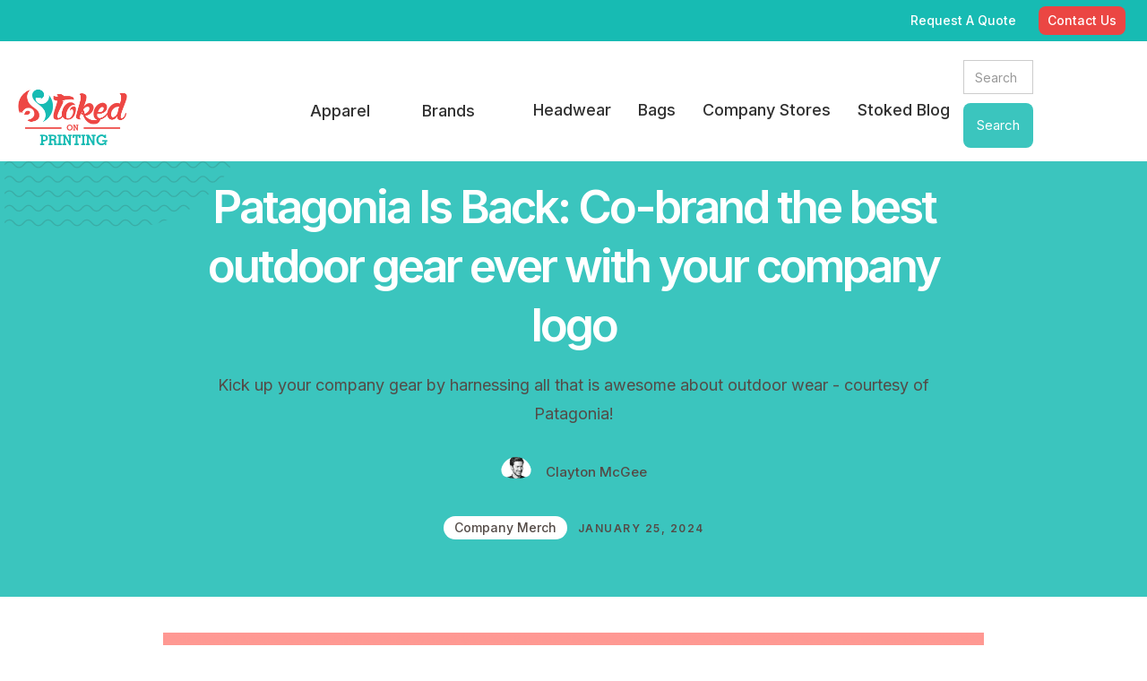

--- FILE ---
content_type: text/html
request_url: https://blog.stokedonprinting.com/post/patagonia-is-back-co-brand-the-best-outdoor-gear-ever-with-your-company-logo
body_size: 15323
content:
<!DOCTYPE html><!-- Last Published: Fri Apr 19 2024 19:13:28 GMT+0000 (Coordinated Universal Time) --><html data-wf-domain="blog.stokedonprinting.com" data-wf-page="61a9c130d78e99c892b7a86f" data-wf-site="61a9c130d78e99da84b7a842" data-wf-collection="61a9c130d78e9912aab7a85f" data-wf-item-slug="patagonia-is-back-co-brand-the-best-outdoor-gear-ever-with-your-company-logo"><head><meta charset="utf-8"/><title>Patagonia Is Back: Co-brand the best outdoor gear ever with your company logo</title><meta content="Kick up your company gear by harnessing all that is awesome about outdoor wear - courtesy of Patagonia!" name="description"/><meta content="Patagonia Is Back: Co-brand the best outdoor gear ever with your company logo" property="og:title"/><meta content="Kick up your company gear by harnessing all that is awesome about outdoor wear - courtesy of Patagonia!" property="og:description"/><meta content="https://cdn.prod.website-files.com/61a9c130d78e999411b7a85a/641b31b8447b0496c080c37a_patagonia-header.png" property="og:image"/><meta content="Patagonia Is Back: Co-brand the best outdoor gear ever with your company logo" property="twitter:title"/><meta content="Kick up your company gear by harnessing all that is awesome about outdoor wear - courtesy of Patagonia!" property="twitter:description"/><meta content="https://cdn.prod.website-files.com/61a9c130d78e999411b7a85a/641b31b8447b0496c080c37a_patagonia-header.png" property="twitter:image"/><meta property="og:type" content="website"/><meta content="summary_large_image" name="twitter:card"/><meta content="width=device-width, initial-scale=1" name="viewport"/><link href="https://assets-global.website-files.com/61a9c130d78e99da84b7a842/css/stoked-on-printing-blog.webflow.c3c80471f.min.css" rel="stylesheet" type="text/css"/><link href="https://fonts.googleapis.com" rel="preconnect"/><link href="https://fonts.gstatic.com" rel="preconnect" crossorigin="anonymous"/><script src="https://ajax.googleapis.com/ajax/libs/webfont/1.6.26/webfont.js" type="text/javascript"></script><script type="text/javascript">WebFont.load({  google: {    families: ["Montserrat:100,100italic,200,200italic,300,300italic,400,400italic,500,500italic,600,600italic,700,700italic,800,800italic,900,900italic","Fraunces:100,200,300,regular,500,600,700,800,900,100italic,200italic,300italic,italic,500italic,600italic,700italic,800italic,900italic","Inter:100,200,300,regular,500,600,700,800,900"]  }});</script><script type="text/javascript">!function(o,c){var n=c.documentElement,t=" w-mod-";n.className+=t+"js",("ontouchstart"in o||o.DocumentTouch&&c instanceof DocumentTouch)&&(n.className+=t+"touch")}(window,document);</script><link href="https://cdn.prod.website-files.com/61a9c130d78e99da84b7a842/61fb20484a995a4b2f562472_icontiny.png" rel="shortcut icon" type="image/x-icon"/><link href="https://cdn.prod.website-files.com/61a9c130d78e99da84b7a842/61fb2069eb06346a3a73aa8f_iconkindatiny.png" rel="apple-touch-icon"/><link href="rss.xml" rel="alternate" title="RSS Feed" type="application/rss+xml"/><script src="https://www.google.com/recaptcha/api.js" type="text/javascript"></script><style>
* {-webkit-font-smoothing: antialiased; -moz-osx-font-smoothing: grayscale;}
</style>
<!-- Nocodelytics --><script async id="nocodelytics-snippet" data-site-id="04c12d90-11a7-4a09-998d-e96c7d33f65e" type="text/javascript">window.__NOCODELYTICS_SITE_ID__ = "04c12d90-11a7-4a09-998d-e96c7d33f65e";fetch("https://v2.nocodelytics.com/api/tracker/info").then((response) => response.json()).then((data) => { const s = document.createElement("script"); s.type = "text/javascript"; s.src = data.scriptFileName; document.head.append(s); });</script><!-- End Nocodelytics -->

<!-- Google tag (gtag.js) --> <script async src="https://www.googletagmanager.com/gtag/js?id=AW-608518206"></script> <script> window.dataLayer = window.dataLayer || []; function gtag(){dataLayer.push(arguments);} gtag('js', new Date()); gtag('config', 'AW-608518206'); </script> <script type="text/javascript">window.__WEBFLOW_CURRENCY_SETTINGS = {"currencyCode":"USD","symbol":"$","decimal":".","fractionDigits":2,"group":",","template":"{{wf {\"path\":\"symbol\",\"type\":\"PlainText\"} }} {{wf {\"path\":\"amount\",\"type\":\"CommercePrice\"} }} {{wf {\"path\":\"currencyCode\",\"type\":\"PlainText\"} }}","hideDecimalForWholeNumbers":false};</script></head><body class="link"><div data-w-id="1ca8d404-8d64-f413-6d62-c84f24356277" class="page-preloader"><img src="https://cdn.prod.website-files.com/61a9c130d78e99da84b7a842/61a9c23a6d78242823e51c72_wordmark.png" loading="lazy" width="120" data-w-id="1ca8d404-8d64-f413-6d62-c84f24356278" alt="" srcset="https://assets-global.website-files.com/61a9c130d78e99da84b7a842/61a9c23a6d78242823e51c72_wordmark-p-500.png 500w, https://assets-global.website-files.com/61a9c130d78e99da84b7a842/61a9c23a6d78242823e51c72_wordmark.png 1000w" sizes="100vw" class="image preloader"/><div class="w-embed w-script"><!-- Meta Pixel Code -->
<script>
!function(f,b,e,v,n,t,s)
{if(f.fbq)return;n=f.fbq=function(){n.callMethod?
n.callMethod.apply(n,arguments):n.queue.push(arguments)};
if(!f._fbq)f._fbq=n;n.push=n;n.loaded=!0;n.version='2.0';
n.queue=[];t=b.createElement(e);t.async=!0;
t.src=v;s=b.getElementsByTagName(e)[0];
s.parentNode.insertBefore(t,s)}(window, document,'script',
'https://connect.facebook.net/en_US/fbevents.js');
fbq('init', '385122128651332');
fbq('track', 'PageView');
</script>
<noscript><img height="1" width="1" style="display:none"
src="https://www.facebook.com/tr?id=385122128651332&ev=PageView&noscript=1"
/></noscript>
<!-- End Meta Pixel Code --></div></div><div class="section announcement"><div class="container w-container"><p class="paragraph-small announcement">Blog updated weekly!</p></div></div><div class="header-2"><div data-collapse="medium" data-animation="default" data-duration="0" data-easing="ease" data-easing2="ease" role="banner" class="nav w-nav"><div class="nav__wrappper login"><div class="nav__container-2"><div class="nav__div__left-2 signup"></div><div class="nav__div__right"><nav role="navigation" class="nav__menu__wrapper w-nav-menu"><a href="https://stokedonprinting.typeform.com/to/b4ggFb" class="nav__link contactus w-inline-block"><div class="text-block-11 requestaquote">Request A Quote</div></a><a href="https://www.stokedonprinting.com/Home/Contact" class="nav__link contactus w-inline-block"><div class="text-block-11 contact-us">Contact Us</div></a></nav><div class="nav__menu__button w-nav-button"><div class="nav__icon w-icon-nav-menu"></div></div></div></div></div><div data-w-id="efcd674b-881a-56c8-b5cb-18509481476b" class="nav__wrappper desktop"><div class="w-embed w-script"><!-- Meta Pixel Code -->
<script>
!function(f,b,e,v,n,t,s)
{if(f.fbq)return;n=f.fbq=function(){n.callMethod?
n.callMethod.apply(n,arguments):n.queue.push(arguments)};
if(!f._fbq)f._fbq=n;n.push=n;n.loaded=!0;n.version='2.0';
n.queue=[];t=b.createElement(e);t.async=!0;
t.src=v;s=b.getElementsByTagName(e)[0];
s.parentNode.insertBefore(t,s)}(window, document,'script',
'https://connect.facebook.net/en_US/fbevents.js');
fbq('init', '385122128651332');
fbq('track', 'PageView');
</script>
<noscript><img height="1" width="1" style="display:none"
src="https://www.facebook.com/tr?id=385122128651332&ev=PageView&noscript=1"
/></noscript>
<!-- End Meta Pixel Code --></div><div class="nav__container"><div class="nav__div__left"><a href="https://stokedonprinting.com" target="_blank" class="nav__logo__wrap w-nav-brand"><img src="https://cdn.prod.website-files.com/63d182bbc5bfe183181fb32d/63e17e5325a934c75482742a_wordmark.png" loading="lazy" width="230" alt="Stoked Logo" class="nav__logo"/></a></div><div class="nav__div__right bottommenu"><nav role="navigation" class="nav__menu__wrapper bottom w-nav-menu"><div data-hover="true" data-delay="0" data-w-id="efcd674b-881a-56c8-b5cb-185094814773" class="nav__dropdown-2 w-dropdown"><div class="nav__toggle nav__shop__link apparel w-dropdown-toggle"><div class="text-block-13">Apparel</div></div><nav class="nav__dropdown__list w-dropdown-list"><div class="nav__dropdown__list__wrap"><div class="nav__dropdown__list__wrap__container _3"><div data-duration-in="300" data-duration-out="100" data-current="Tab 2" data-easing="ease" class="nav__dropdown__tabs w-tabs"><div class="nav__dropdown__tabs__menu w-tab-menu"><a data-w-tab="Tab 2" class="tab__link w-inline-block w-tab-link w--current"><div class="text-block-14">Top Products</div></a></div><div class="tabs__content w-tab-content"><div data-w-tab="Tab 2" class="tab__pane w-tab-pane w--tab-active"><div class="tab-wrapper"><div class="nav__dropdown__list__wrap__container _2"><div class="w-layout-grid navigation__grid is--second"><div class="apparelheaderoption"><div class="product__wrapper__mobile-2"><div id="w-node-efcd674b-881a-56c8-b5cb-185094814786-9481476b"><h1 class="heading-16">T Shirts</h1></div><div id="w-node-efcd674b-881a-56c8-b5cb-185094814789-9481476b"><img src="https://cdn.prod.website-files.com/63d182bbc5bfe183181fb32d/63df2e5047ab58dee9a0bf85_Tshirt.jpg" loading="lazy" alt="Picture of shirt" class="image-73"/></div><a id="w-node-efcd674b-881a-56c8-b5cb-18509481478b-9481476b" href="https://www.stokedonprinting.com/home/products?category=T-Shirts&amp;categoryId=3&amp;search=short_sleeve" class="tshirtslinks">Short Sleeve</a><a id="w-node-efcd674b-881a-56c8-b5cb-18509481478d-9481476b" href="https://www.stokedonprinting.com/home/products?category=T-Shirts_-_Long_Sleeve&amp;categoryId=22" class="tshirtslinks">Long Sleeve</a><a id="w-node-efcd674b-881a-56c8-b5cb-18509481478f-9481476b" href="https://www.stokedonprinting.com/home/products?category=T-Shirts&amp;categoryId=3&amp;search=tank" class="tshirtslinks">Tanks</a><a id="w-node-efcd674b-881a-56c8-b5cb-185094814791-9481476b" href="https://www.stokedonprinting.com/home/products?category=T-Shirts&amp;categoryId=3" class="tshirtslinks">All T Shirts</a></div></div><div class="apparelheaderoption hoodies"><div class="product__wrapper__mobile-2"><div id="w-node-efcd674b-881a-56c8-b5cb-185094814795-9481476b"><h1 class="heading-16">Hoodies</h1></div><div id="w-node-efcd674b-881a-56c8-b5cb-185094814798-9481476b"><img src="https://cdn.prod.website-files.com/63d182bbc5bfe183181fb32d/63df2e02e4e25f8846ff5fd2_Hoodie.jpg" loading="lazy" alt="Picture of hoodie" class="image-73"/></div><a id="w-node-efcd674b-881a-56c8-b5cb-18509481479a-9481476b" href="https://www.stokedonprinting.com/home/products?category=Sweatshirts/Fleece_&amp;categoryId=9&amp;search=pullover" class="tshirtslinks">Pullover<br/></a><a id="w-node-efcd674b-881a-56c8-b5cb-18509481479d-9481476b" href="https://www.stokedonprinting.com/home/products?category=Sweatshirts/Fleece_&amp;categoryId=9&amp;search=hood_zip" class="tshirtslinks">Zip Up</a><a id="w-node-efcd674b-881a-56c8-b5cb-18509481479f-9481476b" href="https://www.stokedonprinting.com/home/products?category=Sweatshirts/Fleece_&amp;categoryId=9&amp;search=crewneck" class="tshirtslinks">Crewnecks</a><a id="w-node-efcd674b-881a-56c8-b5cb-1850948147a1-9481476b" href="https://www.stokedonprinting.com/home/products?category=Sweatshirts/Fleece_&amp;categoryId=9" class="tshirtslinks">All Hoodies</a></div></div><div class="apparelheaderoption headwear"><div class="product__wrapper__mobile-2"><div id="w-node-efcd674b-881a-56c8-b5cb-1850948147a5-9481476b"><h1 class="heading-16">Hats</h1></div><div id="w-node-efcd674b-881a-56c8-b5cb-1850948147a8-9481476b"><img src="https://cdn.prod.website-files.com/63d182bbc5bfe183181fb32d/63df2eb7d2a0eb3c9ee98cda_Hat.jpg" loading="lazy" alt="Picture of hat" class="image-73"/></div><a id="w-node-efcd674b-881a-56c8-b5cb-1850948147aa-9481476b" href="https://www.stokedonprinting.com/home/products?category=Caps_|_Headwear&amp;categoryId=1&amp;search=Flexfit" class="tshirtslinks">Flexfit</a><a id="w-node-efcd674b-881a-56c8-b5cb-1850948147ac-9481476b" href="https://www.stokedonprinting.com/home/products?category=Caps_|_Headwear&amp;categoryId=1&amp;search=mesh_back" class="tshirtslinks">Mesh Back</a><a id="w-node-efcd674b-881a-56c8-b5cb-1850948147ae-9481476b" href="https://www.stokedonprinting.com/home/products?category=Caps_|_Headwear&amp;categoryId=1&amp;search=snap_back" class="tshirtslinks">Snapback</a><a id="w-node-efcd674b-881a-56c8-b5cb-1850948147b0-9481476b" href="#" class="tshirtslinks">All Headwear</a></div></div><div class="apparelheaderoption polos"><div class="product__wrapper__mobile-2"><div id="w-node-efcd674b-881a-56c8-b5cb-1850948147b4-9481476b"><h1 class="heading-16">Polos</h1></div><div id="w-node-efcd674b-881a-56c8-b5cb-1850948147b7-9481476b"><img src="https://cdn.prod.website-files.com/63d182bbc5bfe183181fb32d/63dd73bb39a2b2507df77744_add.jpg" loading="lazy" alt="picture of polo" class="image-73"/></div><a id="w-node-efcd674b-881a-56c8-b5cb-1850948147b9-9481476b" href="https://stokedonprinting.com/home/products?category=Polos&amp;categoryId=19" class="tshirtslinks">Short Sleeve</a><a id="w-node-efcd674b-881a-56c8-b5cb-1850948147bb-9481476b" href="https://www.stokedonprinting.com/home/products?category=Polos&amp;categoryId=19&amp;search=long-sleeve" class="tshirtslinks">Long Sleeve</a><a id="w-node-efcd674b-881a-56c8-b5cb-1850948147bd-9481476b" href="https://www.stokedonprinting.com/home/products?category=Polos&amp;categoryId=19&amp;search=performance" class="tshirtslinks travis-matthew">Performance</a><a id="w-node-efcd674b-881a-56c8-b5cb-1850948147bf-9481476b" href="https://www.stokedonprinting.com/home/products?category=Polos&amp;categoryId=19" class="tshirtslinks">All Polos</a></div></div><div class="apparelheaderoption headwear"><div class="product__wrapper__mobile-2"><div id="w-node-efcd674b-881a-56c8-b5cb-1850948147c3-9481476b"><h1 class="heading-16">Workwear</h1></div><div id="w-node-efcd674b-881a-56c8-b5cb-1850948147c6-9481476b"><img src="https://cdn.prod.website-files.com/63d182bbc5bfe183181fb32d/63db62343f1f2209bf95c1f5_CTTJ131_carharttbrown_flat_front%20(1).jpg" loading="lazy" alt="picture of jacket" class="image-73"/></div><a id="w-node-efcd674b-881a-56c8-b5cb-1850948147c8-9481476b" href="https://www.stokedonprinting.com/home/products?category=Workwear&amp;categoryId=12&amp;search=safety" class="tshirtslinks">Safety</a><a id="w-node-efcd674b-881a-56c8-b5cb-1850948147ca-9481476b" href="https://www.stokedonprinting.com/home/products?category=Workwear&amp;categoryId=12&amp;search=shirt" class="tshirtslinks">Work Shirts</a><a id="w-node-efcd674b-881a-56c8-b5cb-1850948147cc-9481476b" href="https://www.stokedonprinting.com/home/products?category=Workwear&amp;categoryId=12&amp;search=jacket" class="tshirtslinks">Work Jackets</a><a id="w-node-efcd674b-881a-56c8-b5cb-1850948147ce-9481476b" href="https://www.stokedonprinting.com/home/products?category=Workwear&amp;categoryId=12" class="tshirtslinks">All Workwear</a></div></div><div class="apparelheaderoption headwear"><div class="product__wrapper__mobile-2"><div id="w-node-efcd674b-881a-56c8-b5cb-1850948147d2-9481476b"><h1 class="heading-16">Ladies</h1></div><div id="w-node-efcd674b-881a-56c8-b5cb-1850948147d5-9481476b"><img src="https://cdn.prod.website-files.com/63d182bbc5bfe183181fb32d/63df3433cc6c48dcb03f1487_TankTop.jpg" loading="lazy" alt="PIcture of tank top" class="image-73"/></div><a id="w-node-efcd674b-881a-56c8-b5cb-1850948147d7-9481476b" href="https://www.stokedonprinting.com/home/products?category=T-Shirts&amp;categoryId=3&amp;search=ladies" class="tshirtslinks">T Shirts</a><a id="w-node-efcd674b-881a-56c8-b5cb-1850948147d9-9481476b" href="https://www.stokedonprinting.com/home/products?category=Ladies&amp;categoryId=2&amp;search=tank_top" class="tshirtslinks">Tank Tops</a><a id="w-node-efcd674b-881a-56c8-b5cb-1850948147db-9481476b" href="https://www.stokedonprinting.com/home/products?category=all&amp;search=ladies_cropped" class="tshirtslinks">Ladies Cropped</a><a id="w-node-efcd674b-881a-56c8-b5cb-1850948147dd-9481476b" href="https://www.stokedonprinting.com/home/products?category=Ladies&amp;categoryId=2" class="tshirtslinks">All Ladies</a></div></div><div class="apparelheaderoption headwear"><div class="product__wrapper__mobile-2"><div id="w-node-efcd674b-881a-56c8-b5cb-1850948147e1-9481476b"><h1 class="heading-16">Outerwear</h1></div><div id="w-node-efcd674b-881a-56c8-b5cb-1850948147e4-9481476b"><img src="https://cdn.prod.website-files.com/63d182bbc5bfe183181fb32d/63df347401f0361b41ce4517_NorthFace.jpg" loading="lazy" alt="picture of jacket" class="image-73"/></div><a id="w-node-efcd674b-881a-56c8-b5cb-1850948147e6-9481476b" href="https://www.stokedonprinting.com/home/products?category=Outerwear&amp;categoryId=14&amp;search=softshell" class="tshirtslinks">Soft Shell</a><a id="w-node-efcd674b-881a-56c8-b5cb-1850948147e8-9481476b" href="https://www.stokedonprinting.com/home/products?category=Outerwear&amp;categoryId=14&amp;search=puffer" class="tshirtslinks">Puffer</a><a id="w-node-efcd674b-881a-56c8-b5cb-1850948147ea-9481476b" href="https://www.stokedonprinting.com/home/products?category=Outerwear&amp;categoryId=14&amp;search=rain-jacket" class="tshirtslinks">Rain Jackets</a><a id="w-node-efcd674b-881a-56c8-b5cb-1850948147ec-9481476b" href="https://www.stokedonprinting.com/home/products?category=Outerwear&amp;categoryId=14" class="tshirtslinks">All Outerwear</a></div></div><div class="apparelheaderoption bags"><div class="product__wrapper__mobile-2"><div id="w-node-efcd674b-881a-56c8-b5cb-1850948147f0-9481476b"><h1 class="heading-16">Youth</h1></div><div id="w-node-efcd674b-881a-56c8-b5cb-1850948147f3-9481476b"><img src="https://cdn.prod.website-files.com/63d182bbc5bfe183181fb32d/63df34ce01f03615ddce4e8b_Youth.jpg" loading="lazy" alt="picture of tie dye shirt" class="image-73"/></div><a id="w-node-efcd674b-881a-56c8-b5cb-1850948147f5-9481476b" href="https://www.stokedonprinting.com/home/products?category=Youth&amp;categoryId=7&amp;search=short_sleeve" class="tshirtslinks">Short Sleeve</a><a id="w-node-efcd674b-881a-56c8-b5cb-1850948147f7-9481476b" href="https://www.stokedonprinting.com/home/products?category=Youth&amp;categoryId=7&amp;search=toddler" class="tshirtslinks">Toddler</a><a id="w-node-efcd674b-881a-56c8-b5cb-1850948147f9-9481476b" href="https://www.stokedonprinting.com/home/products?category=all&amp;search=Infant" class="tshirtslinks">Infant</a><a id="w-node-efcd674b-881a-56c8-b5cb-1850948147fb-9481476b" href="https://www.stokedonprinting.com/home/products?category=Youth&amp;categoryId=7" class="tshirtslinks">All Youth</a></div></div></div></div></div></div></div></div></div><div class="div-block-136"><a href="https://stokedonprinting.com/Home/AllProduct" class="button-3 w-button">Shop All</a></div></div></nav></div><div data-hover="true" data-delay="10" data-w-id="efcd674b-881a-56c8-b5cb-185094814800" class="nav__dropdown-2 brands w-dropdown"><div class="nav__toggle nav__shop__link w-dropdown-toggle"><div class="text-block-13">Brands</div></div><nav class="nav__dropdown__list w-dropdown-list"><div class="nav__dropdown__list__wrap"><div class="nav__dropdown__list__wrap__container _3"><div data-duration-in="300" data-duration-out="100" data-current="Tab 2" data-easing="ease" class="nav__dropdown__tabs w-tabs"><div class="nav__dropdown__tabs__menu w-tab-menu"><a data-w-tab="Tab 2" class="tab__link w-inline-block w-tab-link w--current"><div class="text-block-14">Top Brands</div></a></div><div class="tabs__content w-tab-content"><div data-w-tab="Tab 2" class="tab__pane w-tab-pane w--tab-active"><div class="tab-wrapper"><div class="nav__dropdown__list__wrap__container _2"><div class="w-layout-grid navigation__grid is--second"><div class="apparelheaderoption"><div class="product__wrapper__mobile-2 brandtop"><a id="w-node-efcd674b-881a-56c8-b5cb-185094814813-9481476b" href="https://stokedonprinting.com/home/products?category=all&amp;brand=The_North_Face" class="w-inline-block"><img src="https://cdn.prod.website-files.com/63d182bbc5bfe183181fb32d/63db3f590318291402770746_NF.png" loading="lazy" alt="The North Face Logo"/></a></div></div><div class="apparelheaderoption"><div class="product__wrapper__mobile-2 brandtop"><a id="w-node-efcd674b-881a-56c8-b5cb-185094814817-9481476b" href="https://stokedonprinting.com/home/products?category=all&amp;brand=Under_Armour" class="w-inline-block"><img src="https://cdn.prod.website-files.com/61a9c130d78e99da84b7a842/63fe4d01630a56f79a0c1807_Under-Armour-Logo-2005-present.png" loading="lazy" sizes="100vw" srcset="https://assets-global.website-files.com/61a9c130d78e99da84b7a842/63fe4d01630a56f79a0c1807_Under-Armour-Logo-2005-present-p-500.png 500w, https://assets-global.website-files.com/61a9c130d78e99da84b7a842/63fe4d01630a56f79a0c1807_Under-Armour-Logo-2005-present-p-800.png 800w, https://assets-global.website-files.com/61a9c130d78e99da84b7a842/63fe4d01630a56f79a0c1807_Under-Armour-Logo-2005-present-p-1080.png 1080w, https://assets-global.website-files.com/61a9c130d78e99da84b7a842/63fe4d01630a56f79a0c1807_Under-Armour-Logo-2005-present.png 3840w" alt="Under Armour Logo" class="image-85"/></a></div></div><div class="apparelheaderoption"><div class="product__wrapper__mobile-2 brandtop"><a id="w-node-efcd674b-881a-56c8-b5cb-18509481481b-9481476b" href="https://stokedonprinting.com/home/products?category=all&amp;brand=Carhartt" class="w-inline-block"><img src="https://cdn.prod.website-files.com/63d182bbc5bfe183181fb32d/63db5d638ec01f0e2f0be2b0_Carhartt-logo.png" loading="lazy" alt="Picture of Carhartt Logo"/></a></div></div><div class="apparelheaderoption"><div class="product__wrapper__mobile-2 brandtop"><a id="w-node-efcd674b-881a-56c8-b5cb-18509481481f-9481476b" href="https://stokedonprinting.com/home/products?category=all&amp;brand=TravisMathew" class="w-inline-block"><img src="https://cdn.prod.website-files.com/63d182bbc5bfe183181fb32d/63db5cd0031829e5e578cfd8_TM.png" loading="lazy" alt="Travis Matthew Logo" class="image-86"/></a></div></div><div class="apparelheaderoption headwear"><div class="product__wrapper__mobile-2 brandsbottom"><a id="w-node-efcd674b-881a-56c8-b5cb-185094814823-9481476b" href="https://stokedonprinting.com/Home/Products/category/all/brand/Adidas" class="tshirtslinks">Adidas</a><a id="w-node-efcd674b-881a-56c8-b5cb-185094814825-9481476b" href="https://stokedonprinting.com/Home/Products/category/all/brand/American_Apparel" class="tshirtslinks">American Apparel</a><a id="w-node-efcd674b-881a-56c8-b5cb-185094814827-9481476b" href="https://stokedonprinting.com/Home/Products/category/all/brand/Alternative_Apparel" class="tshirtslinks">Alternative Apparel</a><a id="w-node-efcd674b-881a-56c8-b5cb-185094814829-9481476b" href="https://stokedonprinting.com/Home/Products/category/all/brand/Bella_+_Canvas,BELLA_+_CANVAS" class="tshirtslinks">Bella + Canvas</a><a id="w-node-efcd674b-881a-56c8-b5cb-18509481482b-9481476b" href="https://stokedonprinting.com/home/products?category=all&amp;brand=Comfort_Colors" class="tshirtslinks">Comfort Colors</a></div></div><div class="apparelheaderoption headwear"><div class="product__wrapper__mobile-2 brandsbottom"><a id="w-node-efcd674b-881a-56c8-b5cb-18509481482f-9481476b" href="https://stokedonprinting.com/Home/Products/category/all/brand/ComfortWash_by_Hanes" class="tshirtslinks">Comfortwash</a><a id="w-node-efcd674b-881a-56c8-b5cb-185094814831-9481476b" href="https://stokedonprinting.com/Home/Products/category/all/brand/gildan" class="tshirtslinks">Gildan</a><a id="w-node-efcd674b-881a-56c8-b5cb-185094814833-9481476b" href="https://stokedonprinting.com/Home/Products/category/all/brand/Hanes" class="tshirtslinks">Hanes</a><a id="w-node-efcd674b-881a-56c8-b5cb-185094814835-9481476b" href="https://stokedonprinting.com/Home/Products/category/all/brand/Lane_Seven" class="tshirtslinks">Lane Seven Apparel</a><a id="w-node-efcd674b-881a-56c8-b5cb-185094814837-9481476b" href="https://stokedonprinting.com/Home/Products/category/all/brand/Los_Angeles_Apparel" class="tshirtslinks">Los Angeles Apparel</a></div></div><div class="apparelheaderoption headwear"><div class="product__wrapper__mobile-2 brandsbottom"><a id="w-node-efcd674b-881a-56c8-b5cb-18509481483b-9481476b" href="https://stokedonprinting.com/Home/Products/category/all/brand/Mercer+Mettle" class="tshirtslinks">Mercer + Mettle</a><a id="w-node-efcd674b-881a-56c8-b5cb-18509481483d-9481476b" href="https://stokedonprinting.com/Home/Products/category/all/brand/Nike" class="tshirtslinks">Nike</a><a id="w-node-efcd674b-881a-56c8-b5cb-18509481483f-9481476b" href="https://stokedonprinting.com/Home/Products/category/all/brand/Next_Level" class="tshirtslinks">Next Level Apparel</a><a id="w-node-efcd674b-881a-56c8-b5cb-185094814841-9481476b" href="https://stokedonprinting.com/Home/Products/category/all/brand/New_Era" class="tshirtslinks">New Era</a><a id="w-node-efcd674b-881a-56c8-b5cb-185094814843-9481476b" href="https://stokedonprinting.com/home/products?category=all&amp;brand=OGIO" class="tshirtslinks">Ogio</a></div></div><div class="apparelheaderoption headwear"><div class="product__wrapper__mobile-2 brandsbottom"><a id="w-node-efcd674b-881a-56c8-b5cb-185094814847-9481476b" href="https://stokedonprinting.com/Home/Products/category/all/brand/Port_&amp;_Company" class="tshirtslinks">Port &amp; Company</a><a id="w-node-efcd674b-881a-56c8-b5cb-185094814849-9481476b" href="https://stokedonprinting.com/home/products?category=all&amp;brand=Rabbit_Skins" class="tshirtslinks">Rabbit Skins</a><a id="w-node-efcd674b-881a-56c8-b5cb-18509481484b-9481476b" href="https://stokedonprinting.com/home/products?category=all&amp;brand=Red_Kap" class="tshirtslinks">Red Kap</a><a id="w-node-efcd674b-881a-56c8-b5cb-18509481484d-9481476b" href="https://stokedonprinting.com/home/products?category=all&amp;brand=Sport-Tek" class="tshirtslinks">Sport Tek</a><a id="w-node-efcd674b-881a-56c8-b5cb-18509481484f-9481476b" href="https://stokedonprinting.com/home/products?category=all" class="tshirtslinks">VIEW ALL BRANDS</a></div></div></div></div></div></div></div></div></div><div class="div-block-136"><a href="https://stokedonprinting.com/Home/AllProduct" class="button-3 w-button">Shop All</a></div></div></nav></div><a href="https://stokedonprinting.com/Home/Products/category/Caps_%7C_Headwear/categoryId/1" class="nav__link w-inline-block"><div class="text-block-11 aboutus">Headwear</div></a><a href="https://stokedonprinting.com/Home/Products/category/Bags/categoryId/6" class="nav__link w-inline-block"><div class="text-block-11 aboutus">Bags</div></a><a href="https://blog.stokedonprinting.com/swagstore" class="nav__link w-inline-block"><div class="text-block-11 aboutus">Company Stores</div></a><a href="https://blog.stokedonprinting.com" class="nav__link w-inline-block"><div class="text-block-11 aboutus">Stoked Blog</div></a><form action="/search" class="w-form"><input class="w-input" maxlength="256" name="query" placeholder="Search…" type="search" id="search" required=""/><input type="submit" class="search-button w-button" value="Search"/></form></nav><div class="nav__menu__button w-nav-button"><div class="nav__icon w-icon-nav-menu"></div></div></div></div><div class="w-embed w-script"><script type="text/javascript">
_linkedin_partner_id = "4347753";
window._linkedin_data_partner_ids = window._linkedin_data_partner_ids || [];
window._linkedin_data_partner_ids.push(_linkedin_partner_id);
</script><script type="text/javascript">
(function(l) {
if (!l){window.lintrk = function(a,b){window.lintrk.q.push([a,b])};
window.lintrk.q=[]}
var s = document.getElementsByTagName("script")[0];
var b = document.createElement("script");
b.type = "text/javascript";b.async = true;
b.src = "https://snap.licdn.com/li.lms-analytics/insight.min.js";
s.parentNode.insertBefore(b, s);})(window.lintrk);
</script>
<noscript>
<img height="1" width="1" style="display:none;" alt="" src="https://px.ads.linkedin.com/collect/?pid=4347753&fmt=gif" />
</noscript></div><div class="w-embed w-script"><!-- Google tag (gtag.js) --> <script async src="https://www.googletagmanager.com/gtag/js?id=AW-608518206"></script> <script> window.dataLayer = window.dataLayer || []; function gtag(){dataLayer.push(arguments);} gtag('js', new Date()); gtag('config', 'AW-608518206'); </script></div><div class="w-embed w-script"><!-- Google tag (gtag.js) --> <script async src="https://www.googletagmanager.com/gtag/js?id=AW-608518206"></script> <script> window.dataLayer = window.dataLayer || []; function gtag(){dataLayer.push(arguments);} gtag('js', new Date()); gtag('config', 'AW-608518206'); </script></div><div class="w-embed w-script"><script type="text/javascript">
    (function(c,l,a,r,i,t,y){
        c[a]=c[a]||function(){(c[a].q=c[a].q||[]).push(arguments)};
        t=l.createElement(r);t.async=1;t.src="https://www.clarity.ms/tag/"+i;
        y=l.getElementsByTagName(r)[0];y.parentNode.insertBefore(t,y);
    })(window, document, "clarity", "script", "hy8jjsv4om");
</script></div><div class="w-embed w-script"><!-- Google tag (gtag.js) -->
<script async src="https://www.googletagmanager.com/gtag/js?id=AW-608518206"></script>
<script>
  window.dataLayer = window.dataLayer || [];
  function gtag(){dataLayer.push(arguments);}
  gtag('js', new Date());

  gtag('config', 'AW-608518206');
</script></div></div><div class="nav__wrappper mobile-tablet"><div class="nav__container"><div class="nav__div__lefty"><nav role="navigation" class="nav__menu__wrapper w-nav-menu"><div class="accordion__item__wrapper tabs__accordion"><div class="div-block-141"><div class="accordion__item tabs__accordion"><div class="accordion__trigger"><div class="accordion__item__title">Shop All</div></div></div><div data-w-id="699a5ff0-2c8b-d0b7-dc19-7d32110ef6da" class="accordion__item tabs__accordion brands"><div class="accordion__trigger"><div style="color:rgb(20,67,61)" class="accordion__item__title">Apparel</div><div class="open__close__icon"><div class="open__close__line"></div><div style="-webkit-transform:translate3d(0, 0, 0) scale3d(1, 1, 1) rotateX(0) rotateY(0) rotateZ(90deg) skew(0, 0);-moz-transform:translate3d(0, 0, 0) scale3d(1, 1, 1) rotateX(0) rotateY(0) rotateZ(90deg) skew(0, 0);-ms-transform:translate3d(0, 0, 0) scale3d(1, 1, 1) rotateX(0) rotateY(0) rotateZ(90deg) skew(0, 0);transform:translate3d(0, 0, 0) scale3d(1, 1, 1) rotateX(0) rotateY(0) rotateZ(90deg) skew(0, 0)" class="open__close__line second-line---brix"></div></div></div><div style="height:0px;-webkit-transform:translate3d(0, 0, 0) scale3d(0.9, 0.9, 1) rotateX(0) rotateY(0) rotateZ(0) skew(0, 0);-moz-transform:translate3d(0, 0, 0) scale3d(0.9, 0.9, 1) rotateX(0) rotateY(0) rotateZ(0) skew(0, 0);-ms-transform:translate3d(0, 0, 0) scale3d(0.9, 0.9, 1) rotateX(0) rotateY(0) rotateZ(0) skew(0, 0);transform:translate3d(0, 0, 0) scale3d(0.9, 0.9, 1) rotateX(0) rotateY(0) rotateZ(0) skew(0, 0);opacity:0" class="accordion__content"><div class="w-layout-grid navigation__grid is--second"><div class="apparelheaderoption"><div class="product__wrapper__mobile-2"><div class="product__title__wrapper"><div class="product-names">T Shirts<br/></div></div><img alt="Picture of shirt" loading="lazy" src="https://cdn.prod.website-files.com/63d182bbc5bfe183181fb32d/63df2e5047ab58dee9a0bf85_Tshirt.jpg" class="image-82"/></div></div><div class="apparelheaderoption"><div class="product__wrapper__mobile-2"><div><div class="text-block-15">Hoodies<br/></div></div><img alt="picture of hoodie" loading="lazy" src="https://cdn.prod.website-files.com/63d182bbc5bfe183181fb32d/63df2e02e4e25f8846ff5fd2_Hoodie.jpg" class="image-82"/></div></div><div class="apparelheaderoption"><div class="product__wrapper__mobile-2"><div><div class="text-block-15">Polos<br/></div></div><img alt="Picture of polo" loading="lazy" src="https://cdn.prod.website-files.com/63d182bbc5bfe183181fb32d/63dd73bb39a2b2507df77744_add.jpg" class="image-82"/></div></div><div class="apparelheaderoption"><div class="product__wrapper__mobile-2"><div><div class="text-block-15">Head Wear<br/></div></div><img alt="Picture of hat" loading="lazy" src="https://cdn.prod.website-files.com/63d182bbc5bfe183181fb32d/63df2eb7d2a0eb3c9ee98cda_Hat.jpg" class="image-82"/></div></div><div id="w-node-_699a5ff0-2c8b-d0b7-dc19-7d32110ef6ff-92b7a86f" class="product__wrapper__mobile-2"><div><div class="text-block-15">Ladies<br/></div></div><img alt="Picture of tank top" loading="lazy" src="https://cdn.prod.website-files.com/63d182bbc5bfe183181fb32d/63df3433cc6c48dcb03f1487_TankTop.jpg" class="image-82 tankto"/></div><div id="w-node-_699a5ff0-2c8b-d0b7-dc19-7d32110ef705-92b7a86f" class="product__wrapper__mobile-2"><div><div class="text-block-15">Outerwear<br/></div></div><img alt="picture of a jacket" loading="lazy" src="https://cdn.prod.website-files.com/63d182bbc5bfe183181fb32d/63df347401f0361b41ce4517_NorthFace.jpg" class="image-82"/></div><div id="w-node-_699a5ff0-2c8b-d0b7-dc19-7d32110ef70b-92b7a86f" class="product__wrapper__mobile-2"><div><div class="text-block-15">Bags<br/></div></div><img alt="Picture of North Face Jacket" loading="lazy" src="https://cdn.prod.website-files.com/63d182bbc5bfe183181fb32d/63dd6f868e9e292a2a4cf2e8_NF.png" class="image-82 backpack"/></div><div id="w-node-_699a5ff0-2c8b-d0b7-dc19-7d32110ef711-92b7a86f" class="product__wrapper__mobile-2"><div><div class="text-block-15">Youth<br/></div></div><img alt="PIcture of a tie dye shirt" loading="lazy" src="https://cdn.prod.website-files.com/63d182bbc5bfe183181fb32d/63df34ce01f03615ddce4e8b_Youth.jpg" class="image-82"/></div></div></div></div><div class="accordion__item tabs__accordion"><div class="accordion__trigger"><div class="accordion__item__title">Headwear</div></div></div><div class="accordion__item tabs__accordion"><div class="accordion__trigger"><div class="accordion__item__title">Bags</div></div></div><div class="accordion__item tabs__accordion"><div class="accordion__trigger"><div class="accordion__item__title">Stoked Blog</div></div></div><div class="accordion__item tabs__accordion no-line"><div class="accordion__trigger"><div class="accordion__item__title lighter-font">Request A Quote</div></div></div><div class="accordion__item tabs__accordion no-line"><div class="accordion__trigger"><div class="accordion__item__title lighter-font">Create Acount</div></div></div><div class="accordion__item tabs__accordion no-line"><div class="accordion__trigger"><div class="accordion__item__title lighter-font">Login</div></div></div></div></div></nav><div class="nav__menu__button w-nav-button"><div class="icon-2 w-icon-nav-menu"></div></div></div><div class="nav__div__left"><a href="#" class="nav__logo__wrap w-nav-brand"><img src="https://cdn.prod.website-files.com/63d182bbc5bfe183181fb32d/63d182bbc5bfe1bcbb1fb3f2_Emblem_style.png" loading="lazy" width="230" alt="Stoked on Printing Logo" class="nav__logo"/></a></div><div class="nav__div__right"></div></div></div></div></div><div class="section article-hero"><div class="container w-container"><div class="content-wrapper article-hero"><div class="article-hero-title"><h1 class="title mobile-header">Patagonia Is Back: Co-brand the best outdoor gear ever with your company logo</h1><p class="paragraph article-hero">Kick up your company gear by harnessing all that is awesome about outdoor wear - courtesy of Patagonia!</p></div><a href="/author/clayton-mcgee" class="link-block article-author-hero w-inline-block"><img height="" loading="lazy" alt="" src="https://cdn.prod.website-files.com/61a9c130d78e999411b7a85a/61f22063593bf0802aff42ec_1599800415593.png" sizes="(max-width: 991px) 34px, (max-width: 1279px) 3vw, (max-width: 1439px) 34px, (max-width: 1919px) 2vw, 34px" srcset="https://cdn.prod.website-files.com/61a9c130d78e999411b7a85a/61f22063593bf0802aff42ec_1599800415593-p-500.png 500w, https://cdn.prod.website-files.com/61a9c130d78e999411b7a85a/61f22063593bf0802aff42ec_1599800415593-p-800.png 800w, https://cdn.prod.website-files.com/61a9c130d78e999411b7a85a/61f22063593bf0802aff42ec_1599800415593.png 821w" class="image article-author"/><p class="paragraph-small article-author">Clayton McGee</p></a><div class="article-details"><a id="w-node-_2368aa21-d1bb-b07a-9422-cd339e2febbd-92b7a86f" href="/post-category/company-merch" class="article-category-link w-inline-block"><div class="article-category-name">Company Merch</div></a><div class="article-date-time"><div class="tagline">January 25, 2024</div><div class="tagline w-dyn-bind-empty"></div></div></div></div></div><img src="https://cdn.prod.website-files.com/61a9c130d78e99da84b7a842/61a9c130d78e992be8b7a849_Pattern%20Left.svg" loading="lazy" alt="" class="pattern-left-top"/></div><div class="section article-hero-image"><div class="container w-container"><div class="content-wrapper article-main-image"><img src="https://cdn.prod.website-files.com/61a9c130d78e999411b7a85a/641b31b8447b0496c080c37a_patagonia-header.png" loading="lazy" alt="Patagonia, the leader in outdoor apparel and gear has recently opened up its products for co-branding with business logos." class="image article-hero"/></div></div><div class="content-wrapper article-background"><img src="https://cdn.prod.website-files.com/61a9c130d78e99da84b7a842/61a9c130d78e994868b7a848_Pattern%20Right.svg" loading="lazy" alt="" class="pattern-right-bottom"/></div></div><section class="w-condition-invisible"><div class="w-layout-blockcontainer w-container"><div class="w-form"><form id="wf-form-Swag-Store-Sign-Up" name="wf-form-Swag-Store-Sign-Up" data-name="Swag Store Sign Up" method="get" class="form-6" data-wf-page-id="61a9c130d78e99c892b7a86f" data-wf-element-id="e75ca398-981a-9e52-ab90-3cc9219e9dfa"><h1 class="heading-18">Sign Up For A Free Swag Store</h1><label for="Full-Name-4">Full Name*</label><input class="w-input" maxlength="256" name="Full-Name-3" data-name="Full Name 3" placeholder="" type="text" id="Full-Name-3" required=""/><label for="Email-Address-4">Email Address*</label><input class="w-input" maxlength="256" name="Email-Address-3" data-name="Email Address 3" placeholder="" type="email" id="Email-Address-3" required=""/><label for="Company-4">Company*</label><input class="w-input" maxlength="256" name="Company-3" data-name="Company 3" placeholder="" type="text" id="Company-3" required=""/><div data-sitekey="6LdqLA4nAAAAAEE5i-D-NixHxs0KC79IogRSMLI5" class="w-form-formrecaptcha g-recaptcha g-recaptcha-error g-recaptcha-disabled"></div><input type="submit" data-wait="Please wait..." class="submit-button-2 w-button" value="Submit"/></form><div class="success-message-2 w-form-done"><div>Thank you! Your submission has been received and we will respond in 24 hours! Reach out to our team at sales@stokedonprinting.com in the meantime for any questions!</div></div><div class="w-form-fail"><div>Oops! Something went wrong while submitting the form.</div></div></div></div></section><div class="section article-content"><div class="w-layout-blockcontainer w-container"><div class="w-form"><form id="wf-form-Swag-Store-Sign-Up" name="wf-form-Swag-Store-Sign-Up" data-name="Swag Store Sign Up" method="get" class="form-6 w-condition-invisible" data-wf-page-id="61a9c130d78e99c892b7a86f" data-wf-element-id="8d805ffe-cc8f-84b4-a24e-a39866dfd4a2"><h1 class="heading-18">Sign Up For A Free Swag Store</h1><label for="Full-Name">Full Name*</label><input class="w-input" maxlength="256" name="Full-Name-3" data-name="Full Name 3" placeholder="" type="text" id="Full-Name-3" required=""/><label for="Email-Address">Email Address*</label><input class="w-input" maxlength="256" name="Email-Address-3" data-name="Email Address 3" placeholder="" type="email" id="Email-Address-3" required=""/><label for="Company">Company*</label><input class="w-input" maxlength="256" name="Company-3" data-name="Company 3" placeholder="" type="text" id="Company-3" required=""/><div data-sitekey="6LdqLA4nAAAAAEE5i-D-NixHxs0KC79IogRSMLI5" class="w-form-formrecaptcha g-recaptcha g-recaptcha-error g-recaptcha-disabled"></div><input type="submit" data-wait="Please wait..." class="submit-button-2 w-button" value="Submit"/></form><div class="success-message-2 w-form-done"><div>Thank you! Your submission has been received and we will respond in 24 hours! Reach out to our team at sales@stokedonprinting.com in the meantime for any questions!</div></div><div class="w-form-fail"><div>Oops! Something went wrong while submitting the form.</div></div></div><h1 class="heading-36">Need help finding the perfect swag?</h1><p class="paragraph-11">Fill out the form below and our team of Swag Pros will be in contact ASAP!</p><div class="w-layout-blockcontainer container-17 w-container"><div class="waves-form-block-contact-1 swag-pro-form w-form"><form id="wf-form-Cool-Swag-Employees" name="wf-form-Cool-Swag-Employees" data-name="Cool Swag Employees" method="get" class="waves---form-contact-3" data-wf-page-id="61a9c130d78e99c892b7a86f" data-wf-element-id="b2138b78-4477-0663-af27-c5131b2c1b84"><div class="waves---2-inputs-3"><div id="w-node-b2138b78-4477-0663-af27-c5131b2c1b86-92b7a86f" class="waves---input-wrap-3"><div class="waves---field-label-3">First name</div><input class="waves-text-field-background-2 w-input" maxlength="256" name="First-Name" data-name="First Name" placeholder="ex. Mike" type="text" id="First-Name" required=""/></div><div id="w-node-b2138b78-4477-0663-af27-c5131b2c1b8a-92b7a86f" class="waves---input-wrap-3"><div class="waves---field-label-3">Last name</div><input class="waves-text-field-background-2 w-input" maxlength="256" name="Last-name" data-name="Last Name" placeholder="ex. Scott" type="text" id="Last-name" required=""/></div></div><div class="waves---input-wrap-3"><div class="waves---field-label-3">Company Name</div><input class="waves-text-field-background-2 w-input" maxlength="256" name="Company-Name" data-name="Company Name" placeholder="" type="text" id="Company-Name" required=""/><div class="waves---field-label-3">Email</div><input class="waves-text-field-background-2 w-input" maxlength="256" name="Email-2" data-name="Email 2" placeholder="" type="email" id="Email-2" required=""/></div><div data-sitekey="6LdqLA4nAAAAAEE5i-D-NixHxs0KC79IogRSMLI5" class="w-form-formrecaptcha g-recaptcha g-recaptcha-error g-recaptcha-disabled"></div><div class="waves-submit-wrap-contact-3"><input type="submit" data-wait="Please wait..." class="waves---cta-dark-6 wide-cta w-button" value="Submit"/></div></form><div class="waves-success-mesaage-4 w-form-done"><div>Thank you! Your submission has been received!</div></div><div class="w-form-fail"><div>Oops! Something went wrong while submitting the form.</div></div></div></div></div><div class="container w-container"><div class="content-wrapper article-content"><div class="rich-text-wrapper"><div class="article article-content w-richtext"><figure class="w-richtext-align-center w-richtext-figure-type-image"><div><img src="https://cdn.prod.website-files.com/61a9c130d78e999411b7a85a/641b301412913436c5b7aeb4_84212_BLK.jpg" loading="lazy" alt=""/></div><figcaption>Patagonia Men&#x27;s Nano Puff Jacket</figcaption></figure><h1>Patagonia Is Back: Co-brand the best outdoor gear ever with your company logo</h1><p>Are you ready to take your company’s swag game to the next level? You’re in luck – Patagonia, the leader in outdoor apparel and gear has recently opened up its products for co-branding with business logos. That means marketers, human resource professionals and others looking for stylish corporate apparel can now customize high quality outerwear from Patagonia with their company logo. Now you can transform any Patagonia clothing item into a unique piece of branded apparel that&#x27;s not only stylish but also conveys your commitment to top notch quality. So kick up the punch on employee morale by harnessing all that is awesome about outdoor wear - courtesy of Patagonia!</p><figure class="w-richtext-align-center w-richtext-figure-type-image"><div><img src="https://cdn.prod.website-files.com/61a9c130d78e999411b7a85a/641b303f211c69b0bb1f1281_637958216576084440_1014467_5758641_color_oat_1.jpg" loading="lazy" alt=""/></div><figcaption>Patagonia Men&#x27;s Synch Jacket</figcaption></figure><h2>Introducing Patagonia’s Return - Elevate Your Company Swag with Customized Gear </h2><p>Stoked On Printing is thrilled to announce the return of Patagonia&#x27;s co-branding options! With customizable apparel it has never been simpler to elevate your company swag. Stoked On Printing is excited to be able to provide you with Patagonia products embroidered or printed with your company&#x27;s logo on them. From the coveted Nano Puff Jacket</p><p>to the innovative 100% recycled polyester microfleece quarter-zip pullover, and beyond, Stoked On Printing will get you the best in adventure-luxury custom clothing that your staff members are sure to love. Don&#x27;t wait too long though - Patagonia returning to the company swag game is sure to sell out quickly. Stoked On Printing has your back though!</p><figure class="w-richtext-align-center w-richtext-figure-type-image"><div><img src="https://cdn.prod.website-files.com/61a9c130d78e999411b7a85a/641b30935e6ec3fa61513ef6_637847505454322384_1012655_5744631_color_blk.jpg" loading="lazy" alt=""/></div><figcaption>Patagonia Refugio Daypack Backpack 26L</figcaption></figure><h2>Patagonia, the Best of Outdoor Apparel Brands </h2><p>Patagonia is an outdoor apparel brand with an interesting history. Founded in 1973 by Yvon Chouinard, a blacksmith and avid climber, the company began when Chouinard created a revolutionary piton that would not harm the rock surfaces in which it was inserted. As Chouinard&#x27;s business grew, he began to hand make outdoor equipment for his own use and for sale. This ingenuity eventually led to the expansive line of outdoor clothing and accessories that Patagonia is now known for! Part of Patagonia&#x27;s success lies in their commitment to corporate responsibility; they remain dedicated to reducing their environmental impact with initiatives like their Common Threads Partnership which helps customers repair and recycle patented products. For outdoor enthusiasts everywhere, Patagonia is a reliable go-to brand.</p><p><br/></p><p>Patagonia is the outdoor apparel brand that outdoor lovers roll with, but it has been also seen as a status symbol because of it&#x27;s superior quality. From its durable fabric to its fashionable designs, it has been a go-to for years. Now it’s going one step further by offering co-branding options on some of its products. Stoked On Printing can now get you Patagonia gear featuring your company logo, so all your outdoor exploits in the great outdoors can be done in style! Time to get your company swag up a notch — stock up on legendary outdoor apparel gear with the help of Patagonia and Stoked On Printing.</p><figure class="w-richtext-align-center w-richtext-figure-type-image"><div><img src="https://cdn.prod.website-files.com/61a9c130d78e999411b7a85a/641b3100c6487499709a4ae0_228370_26176_FEA.jpg" loading="lazy" alt=""/></div><figcaption>Patagonia Men&#x27;s Micro D Quarter-Zip</figcaption></figure><h2>What to Expect from the Co-branded Patagonia Products </h2><p>If you&#x27;re looking for some of the coolest and most stylish company swag to promote your business, look no further than the newly available co-branded Patagonia products from Stoked On Printing. Back by popular demand, these durable, top-notch apparel items are perfect for any outdoorsy event or corporate occasion: think polo shirts embroidered with your company logo or stylish fleeces to weather those chilly days. Plus, when employees sport the stylish pieces around town they’ll be doing your business a favor in more ways than one – everyone will recognize and respect the world-class quality of their chic Patagonia outfits!</p><figure class="w-richtext-align-center w-richtext-figure-type-image"><div><img src="https://cdn.prod.website-files.com/61a9c130d78e999411b7a85a/641b312d90b422e29616b309_427714_200405_84217_BLK.jpg" loading="lazy" alt=""/></div><figcaption>Patagonia Women&#x27;s Nano Puff Jacket</figcaption></figure><h2>How to Choose the Right Gear for Your Brand </h2><p>Nothing amplifies a brand quite like custom Patagonia apparel and accessories. Not only is the quality unbeatable, but with co-branding now available from Stoked On Printing, you can take your swag game to a whole new level. When choosing from the Patagonia line, you seriously can&#x27;t go wrong. Every piece is crafted with the highest standards, recycled materials and some of the most sustainable practices in the world. From fleece vests to waterproof bags, these pieces aren&#x27;t just something for the office. Your employees will wear their new jackets out on their next camping excursion and beyond! Choosing the right company gear can be challenging, but any piece you choose from Patagonia will be top quality and will last for years - it&#x27;s a surefire investment! Show off your company pride while also promoting an eco-friendly lifestyle - Patagonia&#x27;s commitment to sustainability makes their clothing the perfect choice. Get stoked, get custom Patagonia gear, and show off the ultimate in style!</p><figure class="w-richtext-align-center w-richtext-figure-type-image"><div><img src="https://cdn.prod.website-files.com/61a9c130d78e999411b7a85a/641b3149e73588a8e31e4bc0_637958210769459289_1014463_5758595_color_nkl_1.jpg" loading="lazy" alt=""/></div><figcaption>Patagonia Women&#x27;s Synch Jacket</figcaption></figure><h2>Take Advantage of This Opportunity &amp; Elevate Your Company Swag!</h2><p>Now is the time to stand out above the crowd when it comes to showing off your company&#x27;s style! Thanks to Stoked On Printing, you can now get custom co-branded products featuring Patagonia apparel. From polo shirts to hats, your employees and customers will love wearing their favorite outdoor apparel brand with your business logo proudly displayed. This is a rare opportunity not to be missed - take advantage of it and elevate your company swag today!</p><p><br/></p><p>So there you have it—an in-depth look at Patagonia and the exciting opportunity to elevate your company swag with customized gear. From premium fabric to expert craftsmanship, Patagonia has earned its reputation for quality outdoor apparel and now you can join in on the fun—co-branding is back! Take advantage of this awesome new offer while it lasts and make sure your next client or customer has something to remember you by. With low minimums of only 6 pieces, Stoked On Printing makes it easy to give your logo that extra push! <a href="mailto:sales@stokedonprinting.com">Give the gift of corporate swag with Patagonia apparel from Stoked On Printing today!</a></p><p><br/></p><p>Let&#x27;s (Pata)Go(nia)!</p><p>‍</p></div><div class="w-dyn-list"><div role="list" class="tags-list w-dyn-items"><div role="listitem" class="w-dyn-item"><a href="/tag/embroidery" class="link-block tag w-inline-block"><div>Embroidery</div></a></div><div role="listitem" class="w-dyn-item"><a href="/tag/design" class="link-block tag w-inline-block"><div>Design</div></a></div><div role="listitem" class="w-dyn-item"><a href="/tag/employee-benefits" class="link-block tag w-inline-block"><div>employee benefits</div></a></div><div role="listitem" class="w-dyn-item"><a href="/tag/employee-merch" class="link-block tag w-inline-block"><div>employee merch</div></a></div><div role="listitem" class="w-dyn-item"><a href="/tag/employee-retention" class="link-block tag w-inline-block"><div>employee retention</div></a></div><div role="listitem" class="w-dyn-item"><a href="/tag/employee-swag" class="link-block tag w-inline-block"><div>employee swag</div></a></div><div role="listitem" class="w-dyn-item"><a href="/tag/fashion" class="link-block tag w-inline-block"><div>Fashion</div></a></div><div role="listitem" class="w-dyn-item"><a href="/tag/marketing-goods" class="link-block tag w-inline-block"><div>Marketing Goods</div></a></div><div role="listitem" class="w-dyn-item"><a href="/tag/promo-goods" class="link-block tag w-inline-block"><div>Promo goods</div></a></div><div role="listitem" class="w-dyn-item"><a href="/tag/promotional-goods" class="link-block tag w-inline-block"><div>Promotional Goods</div></a></div><div role="listitem" class="w-dyn-item"><a href="/tag/screen-printing" class="link-block tag w-inline-block"><div>Screen Printing</div></a></div><div role="listitem" class="w-dyn-item"><a href="/tag/style" class="link-block tag w-inline-block"><div>Style</div></a></div><div role="listitem" class="w-dyn-item"><a href="/tag/swag" class="link-block tag w-inline-block"><div>Swag</div></a></div></div></div></div></div></div></div><div class="container w-container"><div class="divider margin-top-128"></div></div><div class="section recent-posts"><div class="container w-container"><div class="content-wrapper recent-posts"><h2 class="title recent-posts">Recent posts</h2><a href="/blog" class="button-secondary w-button">View all posts</a></div><div class="w-dyn-list"><div role="list" class="recent-posts-list w-dyn-items"><div role="listitem" class="w-dyn-item"><div class="card"><a href="/post/leveraging-marketing-swag-stores-from-stoked-on-printing-to-boost-brand-visibility" class="link-block card-image w-inline-block"><img src="https://cdn.prod.website-files.com/61a9c130d78e999411b7a85a/6614509a69bd7d51a8ac4219_Best-Company-Merch-Store-stokedonprinting.webp" loading="lazy" alt="" sizes="(max-width: 479px) 93vw, (max-width: 991px) 94vw, (max-width: 1279px) 28vw, (max-width: 1919px) 29vw, 469.34375px" srcset="https://cdn.prod.website-files.com/61a9c130d78e999411b7a85a/6614509a69bd7d51a8ac4219_Best-Company-Merch-Store-stokedonprinting-p-500.webp 500w, https://cdn.prod.website-files.com/61a9c130d78e999411b7a85a/6614509a69bd7d51a8ac4219_Best-Company-Merch-Store-stokedonprinting-p-800.webp 800w, https://cdn.prod.website-files.com/61a9c130d78e999411b7a85a/6614509a69bd7d51a8ac4219_Best-Company-Merch-Store-stokedonprinting-p-1080.webp 1080w, https://cdn.prod.website-files.com/61a9c130d78e999411b7a85a/6614509a69bd7d51a8ac4219_Best-Company-Merch-Store-stokedonprinting.webp 1314w" class="image card-image"/></a><div class="content-wrapper card-info"><div class="card-category-badge"><a href="/post-category/marketing" class="category-badge w-inline-block"><div>Marketing</div></a></div><a href="/post/leveraging-marketing-swag-stores-from-stoked-on-printing-to-boost-brand-visibility" class="link-block recent-post w-inline-block"><h3 class="title recent-post">Leveraging Marketing Swag Stores from Stoked on Printing to Boost Brand Visibility</h3></a><div class="date-read-time"><div class="tagline card-tagline w-dyn-bind-empty"></div></div></div></div></div><div role="listitem" class="w-dyn-item"><div class="card"><a href="/post/merchloop---the-best-online-fundraising-platform" class="link-block card-image w-inline-block"><img src="https://cdn.prod.website-files.com/61a9c130d78e999411b7a85a/6622c168c4260fbb69ee06a3_merchloop-the-best-fundraising-store-01.webp" loading="lazy" alt="Merchloop stands out as a premier choice, especially for those looking to leverage e-commerce and product sales to boost their fundraising campaigns." sizes="(max-width: 479px) 93vw, (max-width: 991px) 94vw, (max-width: 1279px) 28vw, (max-width: 1919px) 29vw, 469.34375px" srcset="https://cdn.prod.website-files.com/61a9c130d78e999411b7a85a/6622c168c4260fbb69ee06a3_merchloop-the-best-fundraising-store-01-p-500.webp 500w, https://cdn.prod.website-files.com/61a9c130d78e999411b7a85a/6622c168c4260fbb69ee06a3_merchloop-the-best-fundraising-store-01-p-800.webp 800w, https://cdn.prod.website-files.com/61a9c130d78e999411b7a85a/6622c168c4260fbb69ee06a3_merchloop-the-best-fundraising-store-01-p-1080.webp 1080w, https://cdn.prod.website-files.com/61a9c130d78e999411b7a85a/6622c168c4260fbb69ee06a3_merchloop-the-best-fundraising-store-01.webp 1785w" class="image card-image"/></a><div class="content-wrapper card-info"><div class="card-category-badge"><a href="/post-category/online-fundraising-stores" class="category-badge w-inline-block"><div>Online Fundraising Stores</div></a></div><a href="/post/merchloop---the-best-online-fundraising-platform" class="link-block recent-post w-inline-block"><h3 class="title recent-post">Merchloop - The Best Online Fundraising Platform</h3></a><div class="date-read-time"><div class="tagline card-tagline w-dyn-bind-empty"></div></div></div></div></div><div role="listitem" class="w-dyn-item"><div class="card"><a href="/post/merchloop-the-free-online-swag-store-solution" class="link-block card-image w-inline-block"><img src="https://cdn.prod.website-files.com/61a9c130d78e999411b7a85a/66200f106dd0d714b48bc0f4_best-free-company-swag-store-merchloop.webp" loading="lazy" alt="" sizes="(max-width: 479px) 93vw, (max-width: 991px) 94vw, (max-width: 1279px) 28vw, (max-width: 1919px) 29vw, 469.34375px" srcset="https://cdn.prod.website-files.com/61a9c130d78e999411b7a85a/66200f106dd0d714b48bc0f4_best-free-company-swag-store-merchloop-p-500.webp 500w, https://cdn.prod.website-files.com/61a9c130d78e999411b7a85a/66200f106dd0d714b48bc0f4_best-free-company-swag-store-merchloop-p-800.webp 800w, https://cdn.prod.website-files.com/61a9c130d78e999411b7a85a/66200f106dd0d714b48bc0f4_best-free-company-swag-store-merchloop-p-1080.webp 1080w, https://cdn.prod.website-files.com/61a9c130d78e999411b7a85a/66200f106dd0d714b48bc0f4_best-free-company-swag-store-merchloop-p-1600.webp 1600w, https://cdn.prod.website-files.com/61a9c130d78e999411b7a85a/66200f106dd0d714b48bc0f4_best-free-company-swag-store-merchloop.webp 1792w" class="image card-image"/></a><div class="content-wrapper card-info"><div class="card-category-badge"><a href="/post-category/free-swag-store" class="category-badge w-inline-block"><div>Free Swag Store</div></a></div><a href="/post/merchloop-the-free-online-swag-store-solution" class="link-block recent-post w-inline-block"><h3 class="title recent-post">Merchloop: The Free Online Swag Store Solution</h3></a><div class="date-read-time"><div class="tagline card-tagline w-dyn-bind-empty"></div></div></div></div></div></div></div></div></div><section id="subscribe-form" class="subscribe-form contact-a-merch-pro"><div class="centered-container w-container"><h2 class="heading">Want to talk to a Merch Pro?<span><strong class="bold-text-2"></strong></span></h2><p class="paragraph-2">Fill out this quick form and we will reach out to you!<br/></p><div class="w-embed w-script"><div data-tf-live="01H55G40JE79F7ZYRE2SQF11VW"></div><script src="//embed.typeform.com/next/embed.js"></script></div></div></section><section id="subscribe-form" class="subscribe-form"><div class="container-3 w-container"><img src="https://cdn.prod.website-files.com/61a9c130d78e99da84b7a842/621f8c794fe71cf65c68c6a3_Squeegee-gif.gif" loading="lazy" width="366" data-w-id="e9bec72d-4842-e379-5bdd-e5ce6ba6dbce" alt="" class="image-25"/></div><div class="centered-container w-container"><h2 class="heading">We&#x27;re <span><em class="italic-text">stoked</em></span> to have you, so <strong class="bold-text-2">here&#x27;s 10% off!</strong><span><strong class="bold-text-2">*</strong></span></h2><p class="paragraph-2">Stay up-to-date with weekly content, product launches, new site features, and exclusive offers!<br/><span class="text-span-3">Must sign up for newsletter below. Offer valid on one order on stokedonprinting.com only.*</span></p><div class="w-embed w-script"><div class="_form_22"></div><script src="https://stokedonprinting.activehosted.com/f/embed.php?id=22" type="text/javascript" charset="utf-8"></script></div></div></section><footer class="ss"><div class="container w-container"><div class="footer__wrapper"><div class="footer__container"><div class="footer__grid"><div class="w-layout-grid footer__link__grid"><div class="footer__column"><h5 class="footer-title-2">PRODUCTS</h5><a href="https://stokedonprinting.com/home/products/" class="footer-link-2">T-Shirts</a><a href="https://stokedonprinting.com/home/products/" class="footer-link-2">Hoodies &amp; Fleece</a><a href="https://stokedonprinting.com/home/products/" class="footer-link-2">Headwear</a><a href="https://stokedonprinting.com/home/products/" class="footer-link-2">Bags</a><a href="https://stokedonprinting.com/home/products/" class="footer-link-2">Polos</a><a href="https://stokedonprinting.com/home/products/" class="footer-link-2">Office Gear</a><a href="https://stokedonprinting.com/home/products/" class="footer-link-2">Ladies</a><a href="https://stokedonprinting.com/home/products/" class="footer-link-2">Shop By Brand</a><a href="https://stokedonprinting.com/home/products/" class="footer-link-2">Browse All Categories</a></div><div class="footer__column"><h5 class="footer-title-2">SERVICES</h5><a href="https://stokedonprinting.com/Home/Services" class="footer-link-2">Screen Printing</a><a href="https://stokedonprinting.com/Home/Services" class="footer-link-2">Embroidery</a><a id="w-node-e84578b8-f677-7c8d-c482-de673872f3b2-8e9a0084" href="https://stokedonprinting.com/Home/Services" class="footer-link-2">Print-On-Demand</a><a href="https://stokedkits.my.canva.site/stoked-designs" target="_blank" class="footer-link-2">Art &amp; Design </a><a href="https://stokedkits.my.canva.site/stoked-gifts" target="_blank" class="footer-link-2">Stoked Gifts</a><a href="https://stokedkits.my.canva.site/" target="_blank" class="footer-link-2">Stoked Kits</a></div><div class="footer__column"><h5 class="footer-title-2">ABOUT</h5><a href="https://blog.stokedonprinting.com/post/history-of-stoked-on-printing" class="footer-link-2">Our Story</a><a href="https://stokedonprinting.typeform.com/to/AOKDDWsV" class="footer-link-2">Contact Us</a><a href="https://stokedonprinting.typeform.com/to/AOKDDWsV" class="footer-link-2">Press</a><a href="https://stokedonprinting.typeform.com/to/AOKDDWsV" class="footer-link-2">Careers</a></div></div><div class="footer__newsletter"><div class="footer__form__block w-form"><form id="email-form" name="email-form" data-name="Email Form" method="get" class="footer__form" data-wf-page-id="61a9c130d78e99c892b7a86f" data-wf-element-id="e84578b8-f677-7c8d-c482-de673872f3c7"><div class="form-title-wrapper"><h5 class="footer-form-heading">Sign up to get 10% off your first order<br/></h5></div><input class="footer-text-field w-input" maxlength="256" name="email" data-name="Email" placeholder="Your Email Address" type="email" id="email" required=""/><div data-sitekey="6LdqLA4nAAAAAEE5i-D-NixHxs0KC79IogRSMLI5" class="w-form-formrecaptcha g-recaptcha g-recaptcha-error g-recaptcha-disabled"></div><input type="submit" data-wait="Subscribe" class="footer-submit-button w-button" value="Subscribe"/></form><div class="w-form-done"><div>Thank you! Your submission has been received!</div></div><div class="w-form-fail"><div>Oops! Something went wrong while submitting the form.</div></div></div></div></div><div class="footer__bottom"><div class="footer__social__links"><a href="https://www.facebook.com/stokedonprinting/" target="_blank" class="footer-social-link-2 w-inline-block"><img src="https://cdn.prod.website-files.com/612d783a769923c751fb254e/612d783a76992382d9fb255a_facebook.svg" loading="lazy" width="24" height="24" alt="Facebook" class="image-36"/></a><a href="https://www.instagram.com/stokedonprinting/" target="_blank" class="footer-social-link-2 w-inline-block"><img src="https://cdn.prod.website-files.com/612d783a769923c751fb254e/612d783a769923ec58fb255b_instagram.svg" loading="lazy" width="24" height="24" alt="Instagram" class="image-36"/></a><a href="https://www.youtube.com/channel/UCrcgndGtddtaKIbGQK_hDyg" target="_blank" class="footer-social-link-2 w-inline-block"><img src="https://cdn.prod.website-files.com/61a9c130d78e99da84b7a842/63c9eb45be845a749522d802_youtube%20icon1.png" loading="lazy" width="24" height="17" alt="Twitter" class="image-36"/></a></div><div class="footer__copyright">© 2022 Stoked On Printing</div><a href="https://stokedonprinting.com/Home/PrivacyPolicy" target="_blank" class="footer__bottom__link">Privacy &amp; Policy</a></div></div></div><div class="content-bottom footer"><div class="content-wrapper footer-bottom"><div class="footer-credits"><div class="footer-credits-item margin-left-4">Powered By Stoked On Printing</div></div></div><div class="content-wrapper"><div class="footer-social-media-wrapper"><a href="https://facebook.com/stokedonprinting" target="_blank" class="footer-social-media-link w-inline-block"><div class="icon small"></div></a><a href="https://instagram.com/stokedonprinting" target="_blank" class="footer-social-media-link w-inline-block"><div class="icon small"></div></a><a href="https://youtube.com/stokedonprinting" target="_blank" class="footer-social-media-link w-inline-block"><div class="icon small"></div></a></div></div></div><div class="w-embed w-script"><script type="text/javascript">
_linkedin_partner_id = "4347753";
window._linkedin_data_partner_ids = window._linkedin_data_partner_ids || [];
window._linkedin_data_partner_ids.push(_linkedin_partner_id);
</script><script type="text/javascript">
(function(l) {
if (!l){window.lintrk = function(a,b){window.lintrk.q.push([a,b])};
window.lintrk.q=[]}
var s = document.getElementsByTagName("script")[0];
var b = document.createElement("script");
b.type = "text/javascript";b.async = true;
b.src = "https://snap.licdn.com/li.lms-analytics/insight.min.js";
s.parentNode.insertBefore(b, s);})(window.lintrk);
</script>
<noscript>
<img height="1" width="1" style="display:none;" alt="" src="https://px.ads.linkedin.com/collect/?pid=4347753&fmt=gif" />
</noscript></div></div></footer><script src="https://d3e54v103j8qbb.cloudfront.net/js/jquery-3.5.1.min.dc5e7f18c8.js?site=61a9c130d78e99da84b7a842" type="text/javascript" integrity="sha256-9/aliU8dGd2tb6OSsuzixeV4y/faTqgFtohetphbbj0=" crossorigin="anonymous"></script><script src="https://assets-global.website-files.com/61a9c130d78e99da84b7a842/js/webflow.fb7246ffb.js" type="text/javascript"></script></body></html>

--- FILE ---
content_type: text/html; charset=utf-8
request_url: https://www.google.com/recaptcha/api2/anchor?ar=1&k=6LdqLA4nAAAAAEE5i-D-NixHxs0KC79IogRSMLI5&co=aHR0cHM6Ly9ibG9nLnN0b2tlZG9ucHJpbnRpbmcuY29tOjQ0Mw..&hl=en&v=PoyoqOPhxBO7pBk68S4YbpHZ&size=normal&anchor-ms=20000&execute-ms=30000&cb=kcy66mxz6ny4
body_size: 49296
content:
<!DOCTYPE HTML><html dir="ltr" lang="en"><head><meta http-equiv="Content-Type" content="text/html; charset=UTF-8">
<meta http-equiv="X-UA-Compatible" content="IE=edge">
<title>reCAPTCHA</title>
<style type="text/css">
/* cyrillic-ext */
@font-face {
  font-family: 'Roboto';
  font-style: normal;
  font-weight: 400;
  font-stretch: 100%;
  src: url(//fonts.gstatic.com/s/roboto/v48/KFO7CnqEu92Fr1ME7kSn66aGLdTylUAMa3GUBHMdazTgWw.woff2) format('woff2');
  unicode-range: U+0460-052F, U+1C80-1C8A, U+20B4, U+2DE0-2DFF, U+A640-A69F, U+FE2E-FE2F;
}
/* cyrillic */
@font-face {
  font-family: 'Roboto';
  font-style: normal;
  font-weight: 400;
  font-stretch: 100%;
  src: url(//fonts.gstatic.com/s/roboto/v48/KFO7CnqEu92Fr1ME7kSn66aGLdTylUAMa3iUBHMdazTgWw.woff2) format('woff2');
  unicode-range: U+0301, U+0400-045F, U+0490-0491, U+04B0-04B1, U+2116;
}
/* greek-ext */
@font-face {
  font-family: 'Roboto';
  font-style: normal;
  font-weight: 400;
  font-stretch: 100%;
  src: url(//fonts.gstatic.com/s/roboto/v48/KFO7CnqEu92Fr1ME7kSn66aGLdTylUAMa3CUBHMdazTgWw.woff2) format('woff2');
  unicode-range: U+1F00-1FFF;
}
/* greek */
@font-face {
  font-family: 'Roboto';
  font-style: normal;
  font-weight: 400;
  font-stretch: 100%;
  src: url(//fonts.gstatic.com/s/roboto/v48/KFO7CnqEu92Fr1ME7kSn66aGLdTylUAMa3-UBHMdazTgWw.woff2) format('woff2');
  unicode-range: U+0370-0377, U+037A-037F, U+0384-038A, U+038C, U+038E-03A1, U+03A3-03FF;
}
/* math */
@font-face {
  font-family: 'Roboto';
  font-style: normal;
  font-weight: 400;
  font-stretch: 100%;
  src: url(//fonts.gstatic.com/s/roboto/v48/KFO7CnqEu92Fr1ME7kSn66aGLdTylUAMawCUBHMdazTgWw.woff2) format('woff2');
  unicode-range: U+0302-0303, U+0305, U+0307-0308, U+0310, U+0312, U+0315, U+031A, U+0326-0327, U+032C, U+032F-0330, U+0332-0333, U+0338, U+033A, U+0346, U+034D, U+0391-03A1, U+03A3-03A9, U+03B1-03C9, U+03D1, U+03D5-03D6, U+03F0-03F1, U+03F4-03F5, U+2016-2017, U+2034-2038, U+203C, U+2040, U+2043, U+2047, U+2050, U+2057, U+205F, U+2070-2071, U+2074-208E, U+2090-209C, U+20D0-20DC, U+20E1, U+20E5-20EF, U+2100-2112, U+2114-2115, U+2117-2121, U+2123-214F, U+2190, U+2192, U+2194-21AE, U+21B0-21E5, U+21F1-21F2, U+21F4-2211, U+2213-2214, U+2216-22FF, U+2308-230B, U+2310, U+2319, U+231C-2321, U+2336-237A, U+237C, U+2395, U+239B-23B7, U+23D0, U+23DC-23E1, U+2474-2475, U+25AF, U+25B3, U+25B7, U+25BD, U+25C1, U+25CA, U+25CC, U+25FB, U+266D-266F, U+27C0-27FF, U+2900-2AFF, U+2B0E-2B11, U+2B30-2B4C, U+2BFE, U+3030, U+FF5B, U+FF5D, U+1D400-1D7FF, U+1EE00-1EEFF;
}
/* symbols */
@font-face {
  font-family: 'Roboto';
  font-style: normal;
  font-weight: 400;
  font-stretch: 100%;
  src: url(//fonts.gstatic.com/s/roboto/v48/KFO7CnqEu92Fr1ME7kSn66aGLdTylUAMaxKUBHMdazTgWw.woff2) format('woff2');
  unicode-range: U+0001-000C, U+000E-001F, U+007F-009F, U+20DD-20E0, U+20E2-20E4, U+2150-218F, U+2190, U+2192, U+2194-2199, U+21AF, U+21E6-21F0, U+21F3, U+2218-2219, U+2299, U+22C4-22C6, U+2300-243F, U+2440-244A, U+2460-24FF, U+25A0-27BF, U+2800-28FF, U+2921-2922, U+2981, U+29BF, U+29EB, U+2B00-2BFF, U+4DC0-4DFF, U+FFF9-FFFB, U+10140-1018E, U+10190-1019C, U+101A0, U+101D0-101FD, U+102E0-102FB, U+10E60-10E7E, U+1D2C0-1D2D3, U+1D2E0-1D37F, U+1F000-1F0FF, U+1F100-1F1AD, U+1F1E6-1F1FF, U+1F30D-1F30F, U+1F315, U+1F31C, U+1F31E, U+1F320-1F32C, U+1F336, U+1F378, U+1F37D, U+1F382, U+1F393-1F39F, U+1F3A7-1F3A8, U+1F3AC-1F3AF, U+1F3C2, U+1F3C4-1F3C6, U+1F3CA-1F3CE, U+1F3D4-1F3E0, U+1F3ED, U+1F3F1-1F3F3, U+1F3F5-1F3F7, U+1F408, U+1F415, U+1F41F, U+1F426, U+1F43F, U+1F441-1F442, U+1F444, U+1F446-1F449, U+1F44C-1F44E, U+1F453, U+1F46A, U+1F47D, U+1F4A3, U+1F4B0, U+1F4B3, U+1F4B9, U+1F4BB, U+1F4BF, U+1F4C8-1F4CB, U+1F4D6, U+1F4DA, U+1F4DF, U+1F4E3-1F4E6, U+1F4EA-1F4ED, U+1F4F7, U+1F4F9-1F4FB, U+1F4FD-1F4FE, U+1F503, U+1F507-1F50B, U+1F50D, U+1F512-1F513, U+1F53E-1F54A, U+1F54F-1F5FA, U+1F610, U+1F650-1F67F, U+1F687, U+1F68D, U+1F691, U+1F694, U+1F698, U+1F6AD, U+1F6B2, U+1F6B9-1F6BA, U+1F6BC, U+1F6C6-1F6CF, U+1F6D3-1F6D7, U+1F6E0-1F6EA, U+1F6F0-1F6F3, U+1F6F7-1F6FC, U+1F700-1F7FF, U+1F800-1F80B, U+1F810-1F847, U+1F850-1F859, U+1F860-1F887, U+1F890-1F8AD, U+1F8B0-1F8BB, U+1F8C0-1F8C1, U+1F900-1F90B, U+1F93B, U+1F946, U+1F984, U+1F996, U+1F9E9, U+1FA00-1FA6F, U+1FA70-1FA7C, U+1FA80-1FA89, U+1FA8F-1FAC6, U+1FACE-1FADC, U+1FADF-1FAE9, U+1FAF0-1FAF8, U+1FB00-1FBFF;
}
/* vietnamese */
@font-face {
  font-family: 'Roboto';
  font-style: normal;
  font-weight: 400;
  font-stretch: 100%;
  src: url(//fonts.gstatic.com/s/roboto/v48/KFO7CnqEu92Fr1ME7kSn66aGLdTylUAMa3OUBHMdazTgWw.woff2) format('woff2');
  unicode-range: U+0102-0103, U+0110-0111, U+0128-0129, U+0168-0169, U+01A0-01A1, U+01AF-01B0, U+0300-0301, U+0303-0304, U+0308-0309, U+0323, U+0329, U+1EA0-1EF9, U+20AB;
}
/* latin-ext */
@font-face {
  font-family: 'Roboto';
  font-style: normal;
  font-weight: 400;
  font-stretch: 100%;
  src: url(//fonts.gstatic.com/s/roboto/v48/KFO7CnqEu92Fr1ME7kSn66aGLdTylUAMa3KUBHMdazTgWw.woff2) format('woff2');
  unicode-range: U+0100-02BA, U+02BD-02C5, U+02C7-02CC, U+02CE-02D7, U+02DD-02FF, U+0304, U+0308, U+0329, U+1D00-1DBF, U+1E00-1E9F, U+1EF2-1EFF, U+2020, U+20A0-20AB, U+20AD-20C0, U+2113, U+2C60-2C7F, U+A720-A7FF;
}
/* latin */
@font-face {
  font-family: 'Roboto';
  font-style: normal;
  font-weight: 400;
  font-stretch: 100%;
  src: url(//fonts.gstatic.com/s/roboto/v48/KFO7CnqEu92Fr1ME7kSn66aGLdTylUAMa3yUBHMdazQ.woff2) format('woff2');
  unicode-range: U+0000-00FF, U+0131, U+0152-0153, U+02BB-02BC, U+02C6, U+02DA, U+02DC, U+0304, U+0308, U+0329, U+2000-206F, U+20AC, U+2122, U+2191, U+2193, U+2212, U+2215, U+FEFF, U+FFFD;
}
/* cyrillic-ext */
@font-face {
  font-family: 'Roboto';
  font-style: normal;
  font-weight: 500;
  font-stretch: 100%;
  src: url(//fonts.gstatic.com/s/roboto/v48/KFO7CnqEu92Fr1ME7kSn66aGLdTylUAMa3GUBHMdazTgWw.woff2) format('woff2');
  unicode-range: U+0460-052F, U+1C80-1C8A, U+20B4, U+2DE0-2DFF, U+A640-A69F, U+FE2E-FE2F;
}
/* cyrillic */
@font-face {
  font-family: 'Roboto';
  font-style: normal;
  font-weight: 500;
  font-stretch: 100%;
  src: url(//fonts.gstatic.com/s/roboto/v48/KFO7CnqEu92Fr1ME7kSn66aGLdTylUAMa3iUBHMdazTgWw.woff2) format('woff2');
  unicode-range: U+0301, U+0400-045F, U+0490-0491, U+04B0-04B1, U+2116;
}
/* greek-ext */
@font-face {
  font-family: 'Roboto';
  font-style: normal;
  font-weight: 500;
  font-stretch: 100%;
  src: url(//fonts.gstatic.com/s/roboto/v48/KFO7CnqEu92Fr1ME7kSn66aGLdTylUAMa3CUBHMdazTgWw.woff2) format('woff2');
  unicode-range: U+1F00-1FFF;
}
/* greek */
@font-face {
  font-family: 'Roboto';
  font-style: normal;
  font-weight: 500;
  font-stretch: 100%;
  src: url(//fonts.gstatic.com/s/roboto/v48/KFO7CnqEu92Fr1ME7kSn66aGLdTylUAMa3-UBHMdazTgWw.woff2) format('woff2');
  unicode-range: U+0370-0377, U+037A-037F, U+0384-038A, U+038C, U+038E-03A1, U+03A3-03FF;
}
/* math */
@font-face {
  font-family: 'Roboto';
  font-style: normal;
  font-weight: 500;
  font-stretch: 100%;
  src: url(//fonts.gstatic.com/s/roboto/v48/KFO7CnqEu92Fr1ME7kSn66aGLdTylUAMawCUBHMdazTgWw.woff2) format('woff2');
  unicode-range: U+0302-0303, U+0305, U+0307-0308, U+0310, U+0312, U+0315, U+031A, U+0326-0327, U+032C, U+032F-0330, U+0332-0333, U+0338, U+033A, U+0346, U+034D, U+0391-03A1, U+03A3-03A9, U+03B1-03C9, U+03D1, U+03D5-03D6, U+03F0-03F1, U+03F4-03F5, U+2016-2017, U+2034-2038, U+203C, U+2040, U+2043, U+2047, U+2050, U+2057, U+205F, U+2070-2071, U+2074-208E, U+2090-209C, U+20D0-20DC, U+20E1, U+20E5-20EF, U+2100-2112, U+2114-2115, U+2117-2121, U+2123-214F, U+2190, U+2192, U+2194-21AE, U+21B0-21E5, U+21F1-21F2, U+21F4-2211, U+2213-2214, U+2216-22FF, U+2308-230B, U+2310, U+2319, U+231C-2321, U+2336-237A, U+237C, U+2395, U+239B-23B7, U+23D0, U+23DC-23E1, U+2474-2475, U+25AF, U+25B3, U+25B7, U+25BD, U+25C1, U+25CA, U+25CC, U+25FB, U+266D-266F, U+27C0-27FF, U+2900-2AFF, U+2B0E-2B11, U+2B30-2B4C, U+2BFE, U+3030, U+FF5B, U+FF5D, U+1D400-1D7FF, U+1EE00-1EEFF;
}
/* symbols */
@font-face {
  font-family: 'Roboto';
  font-style: normal;
  font-weight: 500;
  font-stretch: 100%;
  src: url(//fonts.gstatic.com/s/roboto/v48/KFO7CnqEu92Fr1ME7kSn66aGLdTylUAMaxKUBHMdazTgWw.woff2) format('woff2');
  unicode-range: U+0001-000C, U+000E-001F, U+007F-009F, U+20DD-20E0, U+20E2-20E4, U+2150-218F, U+2190, U+2192, U+2194-2199, U+21AF, U+21E6-21F0, U+21F3, U+2218-2219, U+2299, U+22C4-22C6, U+2300-243F, U+2440-244A, U+2460-24FF, U+25A0-27BF, U+2800-28FF, U+2921-2922, U+2981, U+29BF, U+29EB, U+2B00-2BFF, U+4DC0-4DFF, U+FFF9-FFFB, U+10140-1018E, U+10190-1019C, U+101A0, U+101D0-101FD, U+102E0-102FB, U+10E60-10E7E, U+1D2C0-1D2D3, U+1D2E0-1D37F, U+1F000-1F0FF, U+1F100-1F1AD, U+1F1E6-1F1FF, U+1F30D-1F30F, U+1F315, U+1F31C, U+1F31E, U+1F320-1F32C, U+1F336, U+1F378, U+1F37D, U+1F382, U+1F393-1F39F, U+1F3A7-1F3A8, U+1F3AC-1F3AF, U+1F3C2, U+1F3C4-1F3C6, U+1F3CA-1F3CE, U+1F3D4-1F3E0, U+1F3ED, U+1F3F1-1F3F3, U+1F3F5-1F3F7, U+1F408, U+1F415, U+1F41F, U+1F426, U+1F43F, U+1F441-1F442, U+1F444, U+1F446-1F449, U+1F44C-1F44E, U+1F453, U+1F46A, U+1F47D, U+1F4A3, U+1F4B0, U+1F4B3, U+1F4B9, U+1F4BB, U+1F4BF, U+1F4C8-1F4CB, U+1F4D6, U+1F4DA, U+1F4DF, U+1F4E3-1F4E6, U+1F4EA-1F4ED, U+1F4F7, U+1F4F9-1F4FB, U+1F4FD-1F4FE, U+1F503, U+1F507-1F50B, U+1F50D, U+1F512-1F513, U+1F53E-1F54A, U+1F54F-1F5FA, U+1F610, U+1F650-1F67F, U+1F687, U+1F68D, U+1F691, U+1F694, U+1F698, U+1F6AD, U+1F6B2, U+1F6B9-1F6BA, U+1F6BC, U+1F6C6-1F6CF, U+1F6D3-1F6D7, U+1F6E0-1F6EA, U+1F6F0-1F6F3, U+1F6F7-1F6FC, U+1F700-1F7FF, U+1F800-1F80B, U+1F810-1F847, U+1F850-1F859, U+1F860-1F887, U+1F890-1F8AD, U+1F8B0-1F8BB, U+1F8C0-1F8C1, U+1F900-1F90B, U+1F93B, U+1F946, U+1F984, U+1F996, U+1F9E9, U+1FA00-1FA6F, U+1FA70-1FA7C, U+1FA80-1FA89, U+1FA8F-1FAC6, U+1FACE-1FADC, U+1FADF-1FAE9, U+1FAF0-1FAF8, U+1FB00-1FBFF;
}
/* vietnamese */
@font-face {
  font-family: 'Roboto';
  font-style: normal;
  font-weight: 500;
  font-stretch: 100%;
  src: url(//fonts.gstatic.com/s/roboto/v48/KFO7CnqEu92Fr1ME7kSn66aGLdTylUAMa3OUBHMdazTgWw.woff2) format('woff2');
  unicode-range: U+0102-0103, U+0110-0111, U+0128-0129, U+0168-0169, U+01A0-01A1, U+01AF-01B0, U+0300-0301, U+0303-0304, U+0308-0309, U+0323, U+0329, U+1EA0-1EF9, U+20AB;
}
/* latin-ext */
@font-face {
  font-family: 'Roboto';
  font-style: normal;
  font-weight: 500;
  font-stretch: 100%;
  src: url(//fonts.gstatic.com/s/roboto/v48/KFO7CnqEu92Fr1ME7kSn66aGLdTylUAMa3KUBHMdazTgWw.woff2) format('woff2');
  unicode-range: U+0100-02BA, U+02BD-02C5, U+02C7-02CC, U+02CE-02D7, U+02DD-02FF, U+0304, U+0308, U+0329, U+1D00-1DBF, U+1E00-1E9F, U+1EF2-1EFF, U+2020, U+20A0-20AB, U+20AD-20C0, U+2113, U+2C60-2C7F, U+A720-A7FF;
}
/* latin */
@font-face {
  font-family: 'Roboto';
  font-style: normal;
  font-weight: 500;
  font-stretch: 100%;
  src: url(//fonts.gstatic.com/s/roboto/v48/KFO7CnqEu92Fr1ME7kSn66aGLdTylUAMa3yUBHMdazQ.woff2) format('woff2');
  unicode-range: U+0000-00FF, U+0131, U+0152-0153, U+02BB-02BC, U+02C6, U+02DA, U+02DC, U+0304, U+0308, U+0329, U+2000-206F, U+20AC, U+2122, U+2191, U+2193, U+2212, U+2215, U+FEFF, U+FFFD;
}
/* cyrillic-ext */
@font-face {
  font-family: 'Roboto';
  font-style: normal;
  font-weight: 900;
  font-stretch: 100%;
  src: url(//fonts.gstatic.com/s/roboto/v48/KFO7CnqEu92Fr1ME7kSn66aGLdTylUAMa3GUBHMdazTgWw.woff2) format('woff2');
  unicode-range: U+0460-052F, U+1C80-1C8A, U+20B4, U+2DE0-2DFF, U+A640-A69F, U+FE2E-FE2F;
}
/* cyrillic */
@font-face {
  font-family: 'Roboto';
  font-style: normal;
  font-weight: 900;
  font-stretch: 100%;
  src: url(//fonts.gstatic.com/s/roboto/v48/KFO7CnqEu92Fr1ME7kSn66aGLdTylUAMa3iUBHMdazTgWw.woff2) format('woff2');
  unicode-range: U+0301, U+0400-045F, U+0490-0491, U+04B0-04B1, U+2116;
}
/* greek-ext */
@font-face {
  font-family: 'Roboto';
  font-style: normal;
  font-weight: 900;
  font-stretch: 100%;
  src: url(//fonts.gstatic.com/s/roboto/v48/KFO7CnqEu92Fr1ME7kSn66aGLdTylUAMa3CUBHMdazTgWw.woff2) format('woff2');
  unicode-range: U+1F00-1FFF;
}
/* greek */
@font-face {
  font-family: 'Roboto';
  font-style: normal;
  font-weight: 900;
  font-stretch: 100%;
  src: url(//fonts.gstatic.com/s/roboto/v48/KFO7CnqEu92Fr1ME7kSn66aGLdTylUAMa3-UBHMdazTgWw.woff2) format('woff2');
  unicode-range: U+0370-0377, U+037A-037F, U+0384-038A, U+038C, U+038E-03A1, U+03A3-03FF;
}
/* math */
@font-face {
  font-family: 'Roboto';
  font-style: normal;
  font-weight: 900;
  font-stretch: 100%;
  src: url(//fonts.gstatic.com/s/roboto/v48/KFO7CnqEu92Fr1ME7kSn66aGLdTylUAMawCUBHMdazTgWw.woff2) format('woff2');
  unicode-range: U+0302-0303, U+0305, U+0307-0308, U+0310, U+0312, U+0315, U+031A, U+0326-0327, U+032C, U+032F-0330, U+0332-0333, U+0338, U+033A, U+0346, U+034D, U+0391-03A1, U+03A3-03A9, U+03B1-03C9, U+03D1, U+03D5-03D6, U+03F0-03F1, U+03F4-03F5, U+2016-2017, U+2034-2038, U+203C, U+2040, U+2043, U+2047, U+2050, U+2057, U+205F, U+2070-2071, U+2074-208E, U+2090-209C, U+20D0-20DC, U+20E1, U+20E5-20EF, U+2100-2112, U+2114-2115, U+2117-2121, U+2123-214F, U+2190, U+2192, U+2194-21AE, U+21B0-21E5, U+21F1-21F2, U+21F4-2211, U+2213-2214, U+2216-22FF, U+2308-230B, U+2310, U+2319, U+231C-2321, U+2336-237A, U+237C, U+2395, U+239B-23B7, U+23D0, U+23DC-23E1, U+2474-2475, U+25AF, U+25B3, U+25B7, U+25BD, U+25C1, U+25CA, U+25CC, U+25FB, U+266D-266F, U+27C0-27FF, U+2900-2AFF, U+2B0E-2B11, U+2B30-2B4C, U+2BFE, U+3030, U+FF5B, U+FF5D, U+1D400-1D7FF, U+1EE00-1EEFF;
}
/* symbols */
@font-face {
  font-family: 'Roboto';
  font-style: normal;
  font-weight: 900;
  font-stretch: 100%;
  src: url(//fonts.gstatic.com/s/roboto/v48/KFO7CnqEu92Fr1ME7kSn66aGLdTylUAMaxKUBHMdazTgWw.woff2) format('woff2');
  unicode-range: U+0001-000C, U+000E-001F, U+007F-009F, U+20DD-20E0, U+20E2-20E4, U+2150-218F, U+2190, U+2192, U+2194-2199, U+21AF, U+21E6-21F0, U+21F3, U+2218-2219, U+2299, U+22C4-22C6, U+2300-243F, U+2440-244A, U+2460-24FF, U+25A0-27BF, U+2800-28FF, U+2921-2922, U+2981, U+29BF, U+29EB, U+2B00-2BFF, U+4DC0-4DFF, U+FFF9-FFFB, U+10140-1018E, U+10190-1019C, U+101A0, U+101D0-101FD, U+102E0-102FB, U+10E60-10E7E, U+1D2C0-1D2D3, U+1D2E0-1D37F, U+1F000-1F0FF, U+1F100-1F1AD, U+1F1E6-1F1FF, U+1F30D-1F30F, U+1F315, U+1F31C, U+1F31E, U+1F320-1F32C, U+1F336, U+1F378, U+1F37D, U+1F382, U+1F393-1F39F, U+1F3A7-1F3A8, U+1F3AC-1F3AF, U+1F3C2, U+1F3C4-1F3C6, U+1F3CA-1F3CE, U+1F3D4-1F3E0, U+1F3ED, U+1F3F1-1F3F3, U+1F3F5-1F3F7, U+1F408, U+1F415, U+1F41F, U+1F426, U+1F43F, U+1F441-1F442, U+1F444, U+1F446-1F449, U+1F44C-1F44E, U+1F453, U+1F46A, U+1F47D, U+1F4A3, U+1F4B0, U+1F4B3, U+1F4B9, U+1F4BB, U+1F4BF, U+1F4C8-1F4CB, U+1F4D6, U+1F4DA, U+1F4DF, U+1F4E3-1F4E6, U+1F4EA-1F4ED, U+1F4F7, U+1F4F9-1F4FB, U+1F4FD-1F4FE, U+1F503, U+1F507-1F50B, U+1F50D, U+1F512-1F513, U+1F53E-1F54A, U+1F54F-1F5FA, U+1F610, U+1F650-1F67F, U+1F687, U+1F68D, U+1F691, U+1F694, U+1F698, U+1F6AD, U+1F6B2, U+1F6B9-1F6BA, U+1F6BC, U+1F6C6-1F6CF, U+1F6D3-1F6D7, U+1F6E0-1F6EA, U+1F6F0-1F6F3, U+1F6F7-1F6FC, U+1F700-1F7FF, U+1F800-1F80B, U+1F810-1F847, U+1F850-1F859, U+1F860-1F887, U+1F890-1F8AD, U+1F8B0-1F8BB, U+1F8C0-1F8C1, U+1F900-1F90B, U+1F93B, U+1F946, U+1F984, U+1F996, U+1F9E9, U+1FA00-1FA6F, U+1FA70-1FA7C, U+1FA80-1FA89, U+1FA8F-1FAC6, U+1FACE-1FADC, U+1FADF-1FAE9, U+1FAF0-1FAF8, U+1FB00-1FBFF;
}
/* vietnamese */
@font-face {
  font-family: 'Roboto';
  font-style: normal;
  font-weight: 900;
  font-stretch: 100%;
  src: url(//fonts.gstatic.com/s/roboto/v48/KFO7CnqEu92Fr1ME7kSn66aGLdTylUAMa3OUBHMdazTgWw.woff2) format('woff2');
  unicode-range: U+0102-0103, U+0110-0111, U+0128-0129, U+0168-0169, U+01A0-01A1, U+01AF-01B0, U+0300-0301, U+0303-0304, U+0308-0309, U+0323, U+0329, U+1EA0-1EF9, U+20AB;
}
/* latin-ext */
@font-face {
  font-family: 'Roboto';
  font-style: normal;
  font-weight: 900;
  font-stretch: 100%;
  src: url(//fonts.gstatic.com/s/roboto/v48/KFO7CnqEu92Fr1ME7kSn66aGLdTylUAMa3KUBHMdazTgWw.woff2) format('woff2');
  unicode-range: U+0100-02BA, U+02BD-02C5, U+02C7-02CC, U+02CE-02D7, U+02DD-02FF, U+0304, U+0308, U+0329, U+1D00-1DBF, U+1E00-1E9F, U+1EF2-1EFF, U+2020, U+20A0-20AB, U+20AD-20C0, U+2113, U+2C60-2C7F, U+A720-A7FF;
}
/* latin */
@font-face {
  font-family: 'Roboto';
  font-style: normal;
  font-weight: 900;
  font-stretch: 100%;
  src: url(//fonts.gstatic.com/s/roboto/v48/KFO7CnqEu92Fr1ME7kSn66aGLdTylUAMa3yUBHMdazQ.woff2) format('woff2');
  unicode-range: U+0000-00FF, U+0131, U+0152-0153, U+02BB-02BC, U+02C6, U+02DA, U+02DC, U+0304, U+0308, U+0329, U+2000-206F, U+20AC, U+2122, U+2191, U+2193, U+2212, U+2215, U+FEFF, U+FFFD;
}

</style>
<link rel="stylesheet" type="text/css" href="https://www.gstatic.com/recaptcha/releases/PoyoqOPhxBO7pBk68S4YbpHZ/styles__ltr.css">
<script nonce="E-_91KCfkTDakvZ3OX078w" type="text/javascript">window['__recaptcha_api'] = 'https://www.google.com/recaptcha/api2/';</script>
<script type="text/javascript" src="https://www.gstatic.com/recaptcha/releases/PoyoqOPhxBO7pBk68S4YbpHZ/recaptcha__en.js" nonce="E-_91KCfkTDakvZ3OX078w">
      
    </script></head>
<body><div id="rc-anchor-alert" class="rc-anchor-alert"></div>
<input type="hidden" id="recaptcha-token" value="[base64]">
<script type="text/javascript" nonce="E-_91KCfkTDakvZ3OX078w">
      recaptcha.anchor.Main.init("[\x22ainput\x22,[\x22bgdata\x22,\x22\x22,\[base64]/[base64]/bmV3IFpbdF0obVswXSk6Sz09Mj9uZXcgWlt0XShtWzBdLG1bMV0pOks9PTM/bmV3IFpbdF0obVswXSxtWzFdLG1bMl0pOks9PTQ/[base64]/[base64]/[base64]/[base64]/[base64]/[base64]/[base64]/[base64]/[base64]/[base64]/[base64]/[base64]/[base64]/[base64]\\u003d\\u003d\x22,\[base64]\x22,\x22wrHDmUQ0w48UBMK5TngKH8OWw7I0wrlaVA9APsOhw487TMKzYsKBWMOmeC3Cn8Ozw7F0w4zDqsOBw6HDicOkVC7DlMKnNsOwE8K7HXPDpCPDrMOsw6LCo8Orw4tpwrDDpMOTw5fCrMO/UnNoCcK7wr9gw5XCj1l6ZmnDvmcXRMOEw4bDqMOWw58NRMKQG8O2cMKWw5jCsBhACsO2w5XDvGPDncOTTi0Ewr3DoSQVA8OiTFDCr8Kzw6MRwpJFwqrDvAFDw6TDr8O3w7TDhlJywp/Dv8O1GGhPwq3CoMKaa8KgwpBZX2Rnw5EJwq7Di3s3wrPCmiN6aiLDux7CrTvDj8KEBsOswpc9TTjChTnDmB/CiD/DnUU2wqBhwr5Fw6PCnj7DmgbCjcOkb0nCjGvDucKVC8KcNgp+C27Dol0uwoXCg8K6w7rCnsOEwrrDtTfCuEbDkn7DvDnDksKAfcKmwoomwpdnaW9Wwq7Clm96w7YyClJIw5JhOMKxDATCrmpQwq0JZMKhJ8KmwpABw6/[base64]/ClhAfFVtaDH0oHgM+w7TDiylGaMOXw4XDpMOYw5PDosOwZcO8wo/Dl8Osw4DDvT1aacO3VzzDlcOfw600w7zDtMOdPsKYaSXDnRHClk9Xw73Ch8Kuw4RVO14OIsONBULCqcOywpzDgmRndcOIUCzDkXNbw6/CusKKcRDDhkpFw4LCti/ChCR1I1HChiotBw8BGcKUw6XDuifDi8KeYE4YwqpeworCp0U6NMKdNjzDgDUVw5bCsEkUScOYw4HCkR9NbjvCjcKcSDkuVhnCsEBQwrlbw6w0YlV/w5o5LMO8WcK/NwoMEFVow4zDosKlQWjDuCgiczTCrV5YX8KsM8Kzw5Bke2B2w4Ajw5HCnTLCkMKpwrB0X13DnMKMWnDCnQ0dw5toHDNoFipiwoTDm8OVw5nCrsKKw6rDhUvChFJ2G8OkwpNUccKPPnnCv3t9wrPCtsKPwovDlsOOw6zDgA7Crx/DucO2wos3wqzCqcOlTGp5RMKew47DqUjDiTbCsg7Cr8K4BBJeFHo6XENnw6wRw4hqwp3Cm8K/wq95w4LDmHrCtCDDmB4NKMKLOh9XL8KgPcKPwqbDkMKjWRJ0w6jDocK4wrxgwrDDh8KMdWjDhsKVYD/Dikw+wqcRRsK0cxBqw4AMwrwowpLCrhTCqwVMw5LDl8Kowo9GfcO+wr/Ds8K0wp3DiX/CgylrYxfDtMOEOCw4wpdwwr15wqrDhCdTHMKnFkQjTHXCncKhwozDn1BIwrQCDVk8BB5MwoVkPgQOw4BIw5o/[base64]/DkzPCucOhdcOkLMOSMSXCosKCM8OsJ21JwrRbw7jDkAzDnMOZw6hswoUIWS5/[base64]/CisKPw6wPMcOnM8OlAsO0dTdaYsOpw6fCo3kMbsOlVV0Jcg/[base64]/[base64]/w43Cs8KzaMOpHnDChkfDocKwwq5Tw5oBw6RLw67Dq3zDvTTDniDCuDrCn8OYWcOUw7zCscKxwojDssOkw5rDvGcPLcOlWXHDkQEqw73CvWJPwqRlPlXCmUvCkG3Cu8OtTcOCBsOmT8KnNjBXXUAfw6okTsODw6TCqiALw5UGw4fDgcKTZMKrw6R8w5nDpjnCvxc2Dy/Dr0XCkjM6w5V+w4N+cU/CpsORw73CiMKUw6kPw5vDuMORw79wwrkZbcO1KcOnMsKoZMOrw4PCtcOJw5vDusKALlkhAHZjwprDgsKiChDCqR54FcOQIcO7w6DCi8KlHMOtdsKcwqTDlMO4wonDsMOLBS4MwrtAwpBEL8OdC8O5UsO1w4ZCL8KgAU7CkXLDnsKnwpQBU1/DujnDqMKZRcO1b8OlVMOEw4JAOMKBRBwZfQnDhGXDsMKDw4Q6MkfDmB5HbiBCfREHHcOOwoTCsMKzdsOTTkQfOmvCiMOVT8OfAcKMwrkgRcOYw7R7PcKOwqIqdyMCM3tfZD9nZsKvbl/Dql/DshMMw6kCwoTCtMKvS38dwosZbcKpwr/DkMKAw5/Ci8KCw7HCl8OwWcKswpo2wofDtVXDhcKbMMOJXMOhWw/DmElsw7gTcsObwo7DgVZDwokzbsKVPxDDmcOBw6BBw7LCsjVdwrnCn1VZwp3CsmMvw5o7wrhLe0jCgMONfcO0wpV/w7DDqMKYwqXDm23Di8KzNcKaw67DjcOFU8OCwqjChVHDqsOwMXLDpEYgdMKjwpbCvsK4JhJ5w5R5wqYtBFQxWcOpwrXDhsKHwprCnn7Co8O4wo1iFjXCoMK3Q8OGwqbCuCINwoLCo8OtwpkBBcOnwphtS8KBHQXDu8OiPyrCnEDCs3fDtX/DucOJw7dEwqrDqVIzCWcOwq3DoFzDlU0nHRNDBMKIT8K4MnvDgMOAYW4bZ2DDjUHDl8KswrorwpfDsMKowrQHw7A1w4/CuTnDmMKPY1rCqF/ClXUyw6jDksK4w4deQ8Oyw47CqgIew73DocOVwodNw5vCujlgMsOQTDnDl8KTMcO0w7Elw6IdIXnDrcKmICLClU1jwoITEMOJwonDvxPCjcKWwrxyw5vDrgYewoUmw63DlxTDjnrDicKsw7zCujnDjsO0wpzCp8Ohw50Tw43DhVBEex0VwoJmKcO9e8KXDsKUwpx/CXLCvWHCpFfDgMK6KlnDjsK5wqvCtAU2w5jCtsO2OnbCmF5ua8KKaivCh0saO3dfDcOHEkt9ZnvDlQ3DgQ3DvsKQw5fCr8OQXsOsD3LDscKVbHFWPMOIwotVHEbDpGN0DcK6w7/CucOjfcKJwrHCrGPDscOhw6YWwqrDhirDlsOVw5VDwrEJwo7DhMK9QcKrw4pmwovDjVHDqQRLw4rDmBrCsSnDosOvN8O3bsOTI2FhwoRxwoUrwqfDuQ5cSD4mwrc0E8K2LlApwqHCv0ATHh/[base64]/w61Yw6MiYsO6TSBKwppAwp3DqcObZC5qwpzCh2gAG8Kxw7DCoMOmw5oOYkbCgsKRccO2KzzDiQ/DiknCq8KETTTDgl/CgUzDvMKGwrPCkFwTJF8WSAYeUcKSf8K2w7rCqm7Dmk8uwpjCmXxkE1nDghzDjcOewqzDh2ckecO9wpIww4JLwoDDo8KHw6pfa8K2JQE4w4ZFw4/ClcK3ST0vJiwww6VEw6crwr7Ch3TCi8KpwoprCMKowpDDgWHCowzCsMKkSwrCsTE8AmLDjMKkHi8hOFjDtMOZeUpAWcKgwqVSCMOLwqnCiB7DsRZ4w7sjLRljw4kTUW7DoWHCnw3DoMOIw6HCrSwzBlfCrmFow4/CnsKSP0VVBWzDtRUOV8KlwpfChE/ChirCp8OGwprDpBrCv0XCvMOIwo7DrMK3TMO7w7t1Km02XG/CuG/Cu2tWw6HDj8OkYCgpP8Ozwo3CnGPCvDVJwrfDqDJ3LcK4A2fDnnDCssK+B8OgCQ/Dp8OwccKeH8Knw7/DjyJzKQLDvScVw7hiw4PDh8OQQcKxPcKJKcO2w5jDksORw5BWw4IMw63DilTCkz49Ik9vw5QLwoPCpT54XlIYfQlfwoNvWXsKDMO3w4nCrR/CiSIhCMOmw5hYwogNw6PDhsOqwoseBGjDq8K5J1zCkk0nwpdUwojCo8KFesKXw4ovwrjCsWhmLcOYw4zDik/DjibDoMKwwoRRwpYzG39Iw77DscKmwqzDtQVkw7/Cv8KmwphFW2d0wrDDvj7DowhBw57DvF7DoTVvw4rDrCXCo0oDw6PCjzbDk8K2AMKqX8Oowo/DkETCvMORecKJCWhDw6nDglDCgcKGwozDtMK7WsOcwonDpFtELsKdw5vDocK8UsOOwqTCssOFB8KIwoZ6w6NKNjcFA8OWGcK/w4dQwoEnw4E+TmwSeGPDhBjDgsKMwokXw4MMwo7Dull0Ol3Cp3cDG8OoO3dkB8KoFsKswoXCpcOxw7fDvVgkRMO1wqXDr8OhSRPCowAgwqvDlcOyE8KkD0A/w5zDkgcSAyodw7YNw4Yzb8OWJcK8NALDqMK5eHzDq8OXJXDDg8OMEydVOzQrf8KqwrQnDjNWwrp8TibCpEwjAg1cT10Jfx7Di8O4wrvCmMONfcO5GE/CliPDssOhZ8KXw73DiAg4LxQaw6PDhMOjVGnDvcK6wopUd8Omw6Maw4zChwfCiMOuRgFIOQp/WsKJblEgw7fDlAPDhnjCmGjCgMK+w6/[base64]/[base64]/[base64]/Cm8Ozw5ByI00McgwGXgPCrMKzwrjCixzCssOLaMOgwqM5woEvUMORwqNMwp/[base64]/wpYZw5YtaBACMArDu0thFsKKa2kBS0Ivw7BrJcKKw5jDjsOrAiIlw55nJcKTGsOxwpcFQ1vCuEkEZsOlJSvCqMOaBsOww5NQD8O7wp7DtBpEwqwnw4JZRMK2ETbCtMOFH8Kzwp/DsMOjwqcgX1DCnkrDuwwowpkVw6PCrsKneWHDgMO1PWXDs8OEAMKIfTjCjCV4w59twp7CoDkyOcKPLUgMwoUTc8OfwqDClR/CrUPDrTnCtcONwpfDrcOFW8OEd0IMw4dHUGdNd8OQYn/[base64]/fsOkwqZvaUlsRMKrw4PCp8KbbsOzFFJ9dsO1w55vw4nDgWVtwqvDs8OXwpogw69Zw5rClyTDqh/CpWzCvcOiUsKIb0l9wqXDsFDDijsSXH7ChADCi8OswqPDrcOER2dHwpjDm8KVQVTCvMORw5x5w7dOV8KJLMO+JcKNw49+ecOmwrZcw53DmEl1IyhmIcO/w4ViGsOMXCQEE0QBcMKvMsOkwqsHwqAuwoVmJMO0csKTZMOfRR/Du3B9wpcbw43CusK6FBJjdMO8wrUmbwbDo1LCoA7DjRJ4czDCvC8cb8KcDMOwH13Cg8OkwpTCnGvCpcOMw5tldBd1wrRew4XCinJhw6PDhFglYn7DgsOYDjICwoUHwp8VwpTCsS5tw7PDi8K/[base64]/DgMOewro3K8KIw55vwr3CjsOPFcOIwrMRwq0qVC5JCDtUwqbCt8KuDsO7w4QnwqPDscK6P8KQw7bCrT3DhHTDtTRnwocwOcO5wp3DncKkw63DjTHDgQ0KBMKYXR51w4fDtMKTW8ODw50pw4VowojDn2fDoMObIcO/[base64]/CosK5w4XCimHCgBDDpGMHYcOuSUEQEh7DijlSLFIKwpHDoMOaM3ZybSbCrMObwrIqACIGUwnCq8KCwr7DqcK2woXCiwjDp8OJw4jClFVawqvDnsO/wp3Co8KNVWbDmMKxwqhUw4sTwrLDocO9w5FVw6gsMgB2B8OvGSTDnSTCmcOLXMOmKsKsw4/[base64]/Dnn/CrynCqCR7wo3CkMKuV0TCvRECZivDqsOvW8KrKy7CvibDusOYTcKOA8OUw4nDlVQlw4nDpMKVKid+w7DDlxfDnkVMwq1vwoLCoHI0EwTCohHCog9vGUrDrQ7DqnvCkyvDvCUZGgprJ0DDmy8YDWgSw6BPZ8OtRU8bZ27DsmR/wrZFAMOxdMO6R1NIZ8KEwrjCnnliUMKsSMOJTcOEw7gfw4Vrw6vCjlYrwoEhwqvDnSLChcOmJCPCsEcVwofCu8OXw5YYw79Zw6w9C8KSwpVZw4jDtG/DikoEYQIpwoXCjcK+OsONYcOQFsKIw7jCqXTDsnDCncO3YlNVAk/[base64]/CrsKQfhrDmTzDnhkVdRvCsMKAQVNWw5HDilLDiDfCo093w7XDvcO2wozChxlXw6UjTcOjNcOHwoXCmcOkc8K/T8OHwqHDgcKTCcOICsOkBMOqwoXCqMKzw6FTwpfDpQ8kw7xswpw9w7g5wr7DohTDqDHDh8OWw7DCsD8Pw6rDiMOZOSpHwq/DpEzCpQLDsUfDjklgwowCw7Uow78NOjksPU96LMOaXcObwqEuw6PCthZDMjllw7/CjMOncMO3ckEsworDmMKxw7/DlsOUwqswwrvDucONPcK8w4zDtcO5eEsOwoDCpEPCgzfCrxHDpiDCrErDnnkVVz4cwrRxw4HDt1B/w7rCgsO6wrjCtsKnw6Y5w615XsOHw4FuE2Fyw4hsHcKwwr8mw7suGFQIw48dQVPDosOFABxXwq/[base64]/DpMKeWi7DhhJrwo8+woHDmcOwBQTCoMKbw416wqXChH/CpmXDnMKefVAkDMKlMcKSwpPDuMOSRcOQVGtvEhlPwrTCs3HDnsO+wonChcKiTMKDLFfCnR0lw6HCsMKFwovCncOyAz/DgXtowpvDtMKpw79NIx3CoDNywrNBwrrDvANmPcOZHRTDmsKPwopfRQ5sTcK2wo8Hw7/[base64]/Dvn8tw6HDgcOlP2LDqcOcwpRiw6/Dnw3Dk3zDi8K5wpJCwq3Clx3DisO2w71USsKVDi/ChsKdw4QZfMKQA8O7wqJAw4sKMsOswrBzw6c8BDDCrhodw7p9W2vDmgh9KFvCsyjCohVUw5A+wpTDhQNcAsOxVcK/HkfCr8Oowq7DnRZ8wovDjcO1A8OsM8KteFsnwpvDksKIIsKTw7kOwpw7woTDkTPCkEE/UQExUMOzw4ARMsKew7HCisKew7IDSypPwp3Dki3Cs8KSGHNfAWvCmjrDngE/Pll4w6bDmWBQeMKKcMKwISjDnMO5w5zDmj3CrMOpN07DtcKCwqJVw74WZw1SVHfDtcO0G8OvRmZITcOcw6ZMwojDpy3Dh0JnwpDCvMOJCsOiOUPDpHJZw7BawrLDosKPf0fCoH1UCcOcwrfDicOhWcO8w4fChU7DizQ5U8KsR3xzUcK+KMK8wrQZw5Vwwr/[base64]/Cq8KeOsK/[base64]/[base64]/DnH0AwqbDgcKGU8Kow5rCsnLClMKTw7Rpw7NjY8K0w5bDq8Kdw6B+w5jDkcKPwoPDphnCsTPCtHbCssKEw5bDlSrCtMO5wpzDmMKXJUMQw7V7w71YV8O1QTfDpsKRUhDDrsOqCW7CuBbDu8KoDcOnZng/wpXCslw3w7cGwqc7wovCrXLDlcKwEMKpw5gSVg8gKMOIXMKwIXXCmiRIw7A/bXppwqzDrsKvSGXCjWDCkcKlB2jDmsO9exZ+P8KTw5bCgjJgw5vDgMOYw5/[base64]/wrFHAcKPGl8oNMOPwpHCmcOwVsOXw7MkJMONw6c5eHDDq03DrcO0wpRJaMKsw7IpPzBAwoIZM8OdX8OCwrQfRcKQCDECwoHDuMKuwoJYw7TCncKcKkXCmlTCl3pJBsOWw6c0w7fCiFIlQFI9NSAMwqABYm1pPcO1MWlBFHfDjsOuNMOXw4/Cj8KBw4LDtl4AJcKmw4HDuilJYMOcw5VESnzDlRgnQU0HwqrCi8OxwrDCgmzDpwMeJMOHQ3oiwq7DlQR7woDDsjPCrlFKwrDDqgMOGxzDkSRowq/DqGrCjcK8wqQteMKswqJ8dA3DizTDjXt5HMOvw40SYsKqDVI0bxJCLU3DkUlEIcKrKsO5wqkVJ2cTwrsKwoLCpGFiI8OmSsKHJxnDlilIXMOfw57CmcOkAcOWw5V+w6jCtyAVZ3Q3FsOnZ13CucOXw5cEO8Kiwq4xCyZnw5DDpMK0wp/DscKZMMK8w7wwd8KgwobDnzDCj8OeCcOaw64rw6PDoBQOQyHCgcKwOEldH8OhJBlvGTTDvBfCtsOGw5nDsFcwAztqL3vCt8KeSMKqOGkuwp1fAsO/w5tWTsO6QMOmwrR4OkAmwrbDgsKaGW3DssKkwo5Tw6DDj8Oow6TDm2fCpcOKw7NvGsKEaGTChcOMwpzDhTF/[base64]/DinvDs8O9w5zCocK7w6A/KgfCmR10wrRcWEAHN8OVYkVQIGvCvgtRSRZQYVRDYhUmbhzCqDkLVMOww6gPwrDDpMKsSsKgwqc/[base64]/ZiLDnMKkw5jDngBfwpZkMcKJA8O0asKFw441VQ9JwqXCkMK8JcOkwqLCjcOdXmVoTcK2w7jDhcKTw7nCt8KmMWLDlMOOw5vDsBDDs23DnVY5QSPCmcOswrAYKMKDw5BgMsODdMOEw4IpblLDmiHCmG/ClEHCisOZWDrDgD9yw7nDonDDoMOOQ0kew4/Dp8OBwr8hw6d0IkxZShh/KMKZw4BAw5ccwqnDu3Bhw5Ibw5tjwpwPwq/CkcKgK8OvQ25aIMKlwp1NHsOpw6nDhcKsw4VANsOiw7pyInJuV8OYRmzChMKTwqBBw7Rbw4LDo8OHHMKuPkTCo8OBwpgiOMOMUjgLXMKSGT0oPBRkfsOENUrChj/DmlsqIwPCnlJpwppBwqIVw5TCicKLwqfCj8KOQMKkbTLDl1fCrz86d8OHD8OhFnIjw4bDqnF6bcOIwotHwosVwo9PwpJNw7nDicOtRcKDc8O+QUIZwo5mw6c7w5TDjnA/BWXCqWxvABFJwrt5bU4Qwq0jWgfDj8OeTkARLggWw53CnRBuQsKjwq8mwofCq8OUORlnw5HDuhJfw5smMnrCmxVsGsKFw7hIw7/ClcO2ecK9CxnDm2NbwqjCuMKDS317w4fDjEorw4nCjnLDt8KLwqY5fsKSw6RkG8OzBDvDhh9uw4pkw5UUwpfCjBjDj8KZKwjDjSTDuhDDnh/CjFlSwoo7WHXCsmPCpGciDcKPw6fDmsKqISDDrmxQw6PChsOKwo1FLV/Cq8KiSMKOeMOfwpxlARjDrcKscUHDhcKlGkxCYcOzw73CrhHClMKBw7XCuyXCgjAaw5HDhMK2VsKAw7DCgsKLw7TCnWfDlwsYBcOCSjrClmzDh10mPcKcIhtew7IOMgZbYcO5wo/CtcK2VcOww5PDsXQiwqouwozCqBXCt8OmwqVqwq3DgzLCkB7DuEBePsOOF0TCnCTDpz/Cq8OWw4Vyw6rDhMOzaSvDkB4fw6Vsb8OGCmbCuzsAZzvDjMKMf0pfwqtKwoR9wrUlwo5yZsKGO8Oew5w7woYqLcKNYsOBw7M7w7vDoUhxwq1VwrXDv8KWw6PCnD95w4/Cu8OBfsKdw4PCicKTw6YcZDwsHsO3HcOvbCsFwogUL8OZwrLDrDcXWgvCs8K8w7NecMKWIQHDlcKsT3Vswqoow7XDsHbDlV9sFknDlMO/F8OZwqskeldnGwZ5Q8K5w6RSI8OmM8KFGztKw6vDtcKWwqsCOFXCvgjCqsO1OCQjW8KQDF/Cp1/CrkFYeT8rw57CtMK8w5PCv0bDucONwq45IsKZw4XCp1nClsKzd8KGw406IsKdwr3Dk0/DoljCssKMwqjDhT3DisKyT8OAw5HCkCsQK8Kpw59DR8OBTyJkXMKtw7sqwqd3w6DDlHknwr3DnGkYdngiJMKwADc9NmfCoFdSeTJYMgFNfzPDqyLCrFHCgTPDqMKxNhnDqg7Do25HwpXDnAJSwpo/w4TDiHzDrFI4aU7CojMvwovDgUfDisObdD/DoGtAwrBFP1jCksKawq1dwp/CjDUgIicswoQVc8KLAjnCmsOew7wrUMKlAsKlw79ZwrpawoURw6/DlsKPbWTClg7Cv8OMIMK+w59Mw6DCnsOEwqjCgVfChQHCmTkBasKMwrA6w50Iw4kDI8KfVcO+w4zCksOLZEzCkUfDncK6w7vCuEjDssKhw5lcw7ZHw74Bw5hrScO0AH/CiMOZOFRPDcOmw65YfAA4w68Xw7HDimNdKMO2woIjwoR6J8OyBsOUwrnDlsOnRHvCqX/[base64]/ChsKeeFrCosOfw6E0woNAw5cJw7MYw7LDgXrCm8KYw6zDssK4w6bDvcOtw6hPwonDriXDvlwzwr/DiHbCqMOmBgtBbwXDnE3CuW9TWiofw6DCnMKdwrjDjcKGKcOxATkuwodmw6RTw7jDncKYw4J1NcODd1kZDsO/w7ATw4w8fCN7w65fcMOww5xBwpzChMKsw4txw5jCscO/fMOMdcK9WcK1wo7DrMOswrNgchY8ZG9DHMKAw4jDnsKvwpHDucKvw5tdw6ouN3EmThTCkilVw64AP8OBwrnCqSXDg8KadVvCocKswr/CscKoC8ORw5/Dq8OEw5vCh2TCikk3wofCtcO2wrU6w6E2wqnCrsK8w6IibsKnNsOve8KVw6PDnFcGbkEHw6jCgjQYwpzCscKGw7BsKMKkw4pSw4/ChMKrw4IRwrg7Hl9bMMKBwrRHw7pOH3LDk8KBeh8Qw7JLEFjCr8Kaw5ptR8KpwovDuFMgwqtMw6HCrU3DkHs+wp/CmDJvMwJKXmtuccOQwqUMwqpsbcOwwpxxw5x8I17ChMK2woEaw75qI8Kowp/DuBFSwrHCo0HCnRN3JTAQw6wOG8KBCsO8woYbw7kIccOgw5bCh0vCuxnCr8Ofw4HCu8OqUAXDkizCqH9Ewq4IwppcNQgjwq3DpMKFPVx2ZMOhw5t/KSF4wppUBzTCjUNbcMKZwpAEwp9wD8OZXMKreBw1w6rCvQdyCwg9R8Oyw7gEcsKRw5HCswUkwqbCisOcw5JJwpQ/wpHCksOlw4LCu8OvLUbDocK+wopCwr95wqhawp47fcK5NcO2wog9w5AYJCXCjHjCrsKLUsOjKTMIwq0KQsK4TUXChigQWsOBCMKlc8KhV8Oyw6XDrMKVwrTChsKaKMO7S8Omw7XCs3I6wr7DsR3DicKTXRfCkVUYFsOlWsOZwo/CpCoRbsKxKsOewoEWYcOWbTQ9dSPCjyEpwpbDvMKgw657wqkiI3xPJSfCvmDDtcKnw50Kc0Z4wpLDjz3Drm5ARC0neMO0wo9oIxF4LMOaw7TChsO7bMK/[base64]/CiQ9WwpNURSzDgkR2elXCocKqw6QYwqosLcOnZ8KLw6/CqsKPCnvCmcO5dMKvAzEwVsKUNX10RMOtw4o+wobDpgTDmUDDjB09G2ciU8KRwrjDncKyTXfDmsKWYsKEKcOaw7/[base64]/[base64]/wrXDlxxKNWYnE3/Cn2fDgcOew7xCwosmA8KVwo3CtsKEwpg6w6tEwp0/wqRJw79uE8KlW8KAUsOgDsKaw5EROsOwfMOtwrPDpwzCmsO6N1DCisO+woV0wot7f0JTSzDDiWRKw57CvcOnU2YCwqvCtSzDqSozd8KIXEJtWzgdLcKpekx/IcOXIMO7fHHDhcO1Ry7DjcK9wrYCf23Ck8KYwqrDg23Dl3nDplwKw7jCrsKIBMOdf8KMLljDpsOzY8OMwoXCvjzCunVqw6fCq8Kew6fCgHXCl1zDsMKDDcKiBhF2P8OOwpbDhMKgwqtqwprDh8ORJcOewqtKw58AUzHCksKww7c8VHBiwp9dBB/CtT3CrxjCmg9Sw70bTMOrwoHCpBMYwrk6H0bDgxzCicK/PUdTw4Qte8OywrAeWMOCw4ZWCg7Ctw7Dv0NOwp3CssO7w4t5w7MudQnDqsKAw4fDlQwnwrrDjQrDt8OVDV10w5xuJMOmw5VWO8OkZcKFBMK+wrvCk8K4wrcSEMK2w7thIwTCjC4vYXTDslhbOMKKAsOnYSkYw5VdwoDDg8OfWMOHw4nDqcOXfsOBSsOpRMKdwo/DjD/DgFxeZg0Zw4jCj8K5F8O7w6LDm8KGI3YxaFoPHMOqUFvDlMO0d3vCjVB0Q8KowqnCu8OTw4JQJsKEM8OGw5YIw6oTOHbCrMORwo3CmcKMbm0zw7QrwoPCq8OBacO5ZsOzY8OYHsKFKyUGwpljAV0yCSvCp0F1w4/CtCxKwq8yIztwX8O9B8KVw6MSLcKvTjE2wrJvQcOkw4NvQsOuw41pw6scASzDj8Oqw7t3H8KRw7U1YcO7WR3Cu2nCo3DDgTrDnSvCmQY4L8OxdcK7w5QpGwYOHcK6wrTCsS01W8Ouw65kBcKUEsOYwpQmwpAgwqtYw4jDqVXChsOLWcKWVsOQIC/DqMKBw6FLDkLDt2p4w6dQw4/Dml8nw6J9b09DcWnDkCkYJ8KXc8Oiw5V1SsOtw6XCtsKbwo92AlXDu8KWw5/[base64]/Cn8Ohw6REwrHDnnjChARGw7jCjidPw68IYn8JfkbDicKTw43CqsKsw5IXBCPCiwZVwotJJsKMS8KZwrnCiU4lSzjCmUrDq3QLw4Vvw6fDjglTXkJdH8Kkw5REw45awoo8wqXDuXrCgQjCh8KIwo/[base64]/DlmHCvsKSKcOuaT4hwpd6URzDgldgw50Yw5/DhcKOb1LCg0fDpsK/aMKZMcOKw6IcBMOzK8KvKkvDtBUGcsOEwovDjidJw7TCoMOSKcKrDcKnRE0Aw49UwrMuw5IJKwU9V3bDpzTCssOiLwc7w5LDrMO3wrbClE1kw5YUw5TDtQLDni8XwqLCocONVcOROsKow4N1OsK1wp8xwq3CscKkShAZXcOWK8K4wonDoUA/w7MVwoXCt2HDrnpHc8O4w5gRwo9xAXXDnMOKTUPDplQDfcKPMEXDqjjCl3jDnzNgEcKuDsKTw5/DlsK7w7PDoMKBYMKnw6HCjl/Dt0HDig1Vwpp/[base64]/HCoZw7rDo2tbGsKow60hUMO0Z3HCoj3Cp0TDnkMwLzLDq8OkwpMRGMOSQm3ChMK0IC5jw4/Cp8ObwqTDgkDCmFYJw5x1fcKHJsKRfT00wp/[base64]/wpzDvTDDicOFcsOBRTnClcK+OsKYwoUmQBoJDFhGfsOPYlLCj8KUTsOvw7zCrsOsHcOxw5BfwqXCm8Ksw4o8w4ULPsOUIix3w40TQMO1w4odwp8VwpPDgcKawrLCkQ/[base64]/[base64]/[base64]/[base64]/ZCnCisOBwroRwpDCm8OgWcOvwqwMSsKfQWDDt3jCqU3ChVhqw5cFUipTOR3ChAkpKcOQwoRqw7LCgMO2wonCskcdCMO1SMOmWX4iUcOtw5howr/CqjMPwr4YwqV+wrLCrTVGIStWHMKwwp7DrBbDpcKewo/CoDDCqn/[base64]/Ds8KRPsO0w448JMO2w5bDvgx6OEMxwrE8UUbDpEh+w5LCpcKmwoIFwpXDicOCwrnCr8KSHkzCqWrClC/DgsK5w5xsSsKZfsKHwqlkMTDCuHTChV4+wqQLIzfDhsO4w4bDiE02OHMewpkBwoElwrRaPGjDnh3CqgRwwrRywro5w7dPwovDsU/[base64]/DssOgwqHClMOvNVEOIFxFKcOAwoxxw4gJwq3DhMOawoXCsnVawoFOw4PDqcKZw67DkcK8eRUnwoAEMDc/wqjCq0ZPwp1nwo7DkcKqwqUUFl8NQsO5w4Vqwp4QaTNeeMOcw7shYVEeWBXCgTPDqAYBw7DCvUbDusOPPGZ2QsKJwqbDmX7ChgQmOSPDqsO2wo8wwptNHcKawoPDisODwoLDiMObw7bCicO6J8OBwrnCsA/CgMKTwpwnesKmJWB1wrHCmsOowovCuQPDhj99w7rDvQ8tw7Zbw6LCjsOhMzzCqMOGw59SwoLCvGshcxTCi2HDncK3w6jDocKZMMKyw5xMMcOfw6DCocO6XRjDhG7DrnRMwrrCgD/[base64]/[base64]/CvcOLw4orIVYow7fChMKcf8O3wosKeQbDuQPChcOAcMOwBFEZw6bDuMO2w64/XcOUwpt4OcONw6cUJMKBw7lKCsKseTJvwqpMw5TDgsKXwrjCn8OpTMO7wpvDng0Aw4TDlCnDpsKuJsK3AcKbw4w5GMKhWcKTw7N0EcKyw5jDt8O/dnIjw7FnCMOLwohkw6pbwrPDnTzCpmrCusOKwoHDmcKBwrbCuH/[base64]/ClU3DscK/w6Nyw4jCqMOPw5XDi8K5w4hBbAQLHMKkG2YSw7jDgcOQJcKSecOLQcKOw7PDunAgOMOQeMO4wrRgw4PDnTfDoiHDusKiw57DmmNHC8K0EEAtKALCkcOAw6U3worCksKlGwrDtxU9ZMOOw4Zvwrk5wrhZwpzDucK1Q1LDqMKIwr/Cr1HCpsKRRsOMwpBNwqXDhGXCmMOMIsKQRFFBE8Kfwo7Dk01NQcKwSMOLwrhxTMO1JCYhIcKtKMOXw7XCgT9KMRgXw6/DgMOkd0/[base64]/DjsOcwpQFdcOTwqfDqMK6c8OtwqjDgjsvwqvCkkFiI8O2wrLClsOaJMKwI8OTw4wYdMKDw4N/ScOiwrrDqCjCn8KDDgLCv8Kue8OtMcOCw7XDt8OJcDnDgMOAwoLCj8O+fcK/w6/DhcO7w4prwrQHC1Eww5RDYHcbcATDvEbDrMO2McKdXcKJw5VLWcK7HMKpwpk4w7jCusOlw4TDhTbCtMODVsKOODp1ZhzDp8ORHsOEw5PDlMKwwo4rw7vDtwgJN0zCmzEabnI1Egs3w6E/HsObwpZ3DwbDkwDDlMODwotywrx1ZMKwNUzCsz8sccOtQx1bw5/CkMONbcKMeHVCw4ZpCXXCkMOxSSrDoh4dwp/Ct8KHw5oEw5zDicK2ScOfTGLDp0zDicOiw6bDrEwWwqjCksOhwqrDjxAEwoZVwr0NZcK7JcO1w5zDllFnw6wswp/DjyEOwobDs8KQSCXDnMOYPMKfKBkRKWjCtC9pwp7DpsK/TcOXwp3DlcOUTBJbw4V5wpBLa8OrCcOzBSwieMOvSEJtwoMjHMK5w4nDl2hLZsKWX8KUM8K4w6FFwoA+wqDDrsOIw7LDogMeQkzCkcK5w5orw7goCwjDihHDgcOWCwrDi8K6wpLCiMKUw5vDgzQ1c0ccw4VZwp3Di8K/wqtWNMO+wqPCnTJpwrrDiAbCsjzDgsKAw6Yhwq57Xml0wopmGcKQw4EuSlPClTrCh0Jpw4l4wqlrTkrDuRjDrcKuwodAA8KCwqrCp8OBNXshw5d/[base64]/Cj8KmwpUDw5XDsGYvw4LDiAnCmXdWw6MzN8KRJgfCpsO6wrjDh8OufcKfeMKOCGUWw4tgwoIrI8ONw4/DrTPDvnZzG8ONfcKXw7nDq8Kmw5/CqcK/wq7CuMKxKcOTOFB2MsKmdTTDq8OYw5lTVzgZUSjDosK9wprDuDtawqtLw4JVcETCqsOsw5TCpMKCwq9dFcKwwqbDnkbCp8KsGSkswpvDp3VdGcO1wrUYw78mT8KoZRhMQEtnw6tVwoTCvSQUw5DCjMKvI0DDhsKsw7XCo8OSwqbCkcKtwpZwwrtaw6PColhDwq/CgXwXw77DmcKMwoFPw6DClT8NwrXCk2HCtMKswqxaw4ZCd8OPHzFCwpnDn1fChkXDv3nDmXHCpcKNCFRfwo8qw5nChV/[base64]/[base64]/cMOCHsKuVMOuEcKAwpnDpUXCgsKJw4fCghbDjh1wTGDCoA8cw5Z6w4g0w57ChCzDg07DuMOMScKxwrEUwq7DqsKYw5bDoHkYXsKUYsKnw7jCg8KiFwdTfQXCkHANwpjDg2ZSw7bCqWHClmx8w5wcGkTCrsOUwpQYw7zDr1F4EsKZI8K/[base64]/Dq8OBwpcvV1rCm8OQCg14wqnDsMKbw6gmw7PCgD4zwpcuwrlwLX/DrwFGw5jDisO0LsO7w7AfZidyYRPDj8KjTWfCksOqQ01Nw77DsGV2wpHDlMKVDcOUw53CicOCU2IjBcOnwqYGYsOKaXwoOcOEwqbCksOAw7TCjcKfM8KEwpwZHsK+worChxTDscOzUWnDnxkQwqVnwo7CrcOAwqFeaSHDrcO/JjVoIF5wwoHDrBNXw5vDqcKpcMOaGVBcw5RcO8KVw63DhcO4wrvDusK7Z3smNQp8eHIEwoDCr19vf8OXwpY+wol5GcOTEcKiGMKow7/[base64]/[base64]/[base64]/CqxvDhV1uwoTDucKsPzJWaXvClT9ywpDCp8KMwovDv3rCvcKyw5dOw4/ChsKdw4FJfsOnwpXCqyfCjzTDo3JBXQzCgnw7awgmwqRgd8KqdBkbOiHCjMOawoVRw5Rbw4rDiRjDlyLDjsKHwqDCrsKvwqp0LMOMEMKuM3ZFT8Kzw6vCv2R4LwvCjsKdXQDDtMKowqMvwoXCrhnCg2XDoHjCvn/CoMOxVcKWQsOJG8OABcKqFnZgw4AIwpd7ZMOgOsOgPyo+wpjChcOEwrvDoDdkw7wZw6HCvMK0wrgKEsOsw4vCnBTCjH7DssKZw4dLEcKowogJw5rDjMK7w5fCik7CshohCsOBwpZRYMKfU8KBYDJgYEx+worDgcKqSw0YEcOlwqopw7I8w4M0YitMaTIXPMKQQcOhwo/Dv8KdwrnCpGPDscO5GsK8AcKnGcKmw4zDhsKUw6/CvjbCjHolPQx1VFXDv8OIQMO+NcK0JcKhw5AnLX56elXCmCnCh39+wrvDsEdOe8KNwr/DpsOowr5Ow51Pwq7DsMKRwqbCucKUNMKPw7PCicOVw7QneCnCt8KOw5DDvMOEBGPCqsOVwpPDuMKmGyLDm00swrNZHsKIwpnDm39ew4MyBcK/SyJ5Wyxdw5fDvx0OUMOrbMKYe2gyTzlDb8OZwrPCoMKRXcOVeihSXFrCvihLLjfDvcKNwq/CvEXDtlrDnMO/wpLCkAvDlTHCscOLLMKUMMOawojCscOXNMKRZ8OVw6bCnC/[base64]/CqGRTwpjDsMKbw710w6NEM8Olw7TCjMKZPcOLDcKLwqPCp8KLw5J5w5zCn8KlwoF1d8KURsO8b8Ohw5TCmgTCvcOwMT7DvGfCslgdwo3Dj8KxScOjwpthwr80I3grwpADDcKbw48XGTMowp8dwo/DjUDCmsKwFXgEw4LCpy1gecOvwq/CqsOVwonCuHzDl8KeWxNOwrnDj2VEPMOswoJxwoXCpsKuw5piw41KwpLCrlZuXQjCl8OgLgZRw4fCuMOtfColwq7Dr27DkQddbhjDqS80Bx7DvknChiINLGnCtMOxw4LCjBrCu3AvBcO/w74pC8ODwrozw53CgsOFCwFAw73CnE/CnBLDlUXCiQ91VMKOMMOHwql5w7XDnlQrwrLCosK4woXDrC/[base64]/DnD7CnMKLwrLDjcOwNBrDtsKiMMKZwoY6YMOtMcOZQsOTOUI9w642VcKrTWXDqzfCnHXCscO0OQvDnX/DtsOMwp3DuhjCmsKww6dIP28pwrQrw5YWwpPDhMK6VMK3d8KmIB3CrMKJTcOdVT5NwonDp8KywqTDpsKCwo/DhcKww5xPwoDCsMKUCMOtNMO7w4lrwrBzwqQgFi/DksOTbcOyw7YOw6JgwrU7JSYdw5QZw7VEP8KON3EewqbCq8Oyw7PDpMKYaijDoCfDjA3DgUfDpsKvZcKCOzbDhcOhKMKkw7IsMB/CnlrDhEHDtlA3wqnCkxE9wqnCs8KcwoVUwqZ/DATDtsKywr0JGFQgasK9wrnDuMK2P8KPPsKwwpgyEMObw4/[base64]/[base64]\\u003d\x22],null,[\x22conf\x22,null,\x226LdqLA4nAAAAAEE5i-D-NixHxs0KC79IogRSMLI5\x22,0,null,null,null,1,[21,125,63,73,95,87,41,43,42,83,102,105,109,121],[1017145,246],0,null,null,null,null,0,null,0,1,700,1,null,0,\[base64]/76lBhnEnQkZnOKMAhk\\u003d\x22,0,0,null,null,1,null,0,0,null,null,null,0],\x22https://blog.stokedonprinting.com:443\x22,null,[1,1,1],null,null,null,0,3600,[\x22https://www.google.com/intl/en/policies/privacy/\x22,\x22https://www.google.com/intl/en/policies/terms/\x22],\x22rfj1dCGQ1mj+5y3oDX/I2KkVdwd5NzFH9YVr0nogDi0\\u003d\x22,0,0,null,1,1768897039853,0,0,[176,180,176,48],null,[157],\x22RC-HXPo7wtUzmdBQQ\x22,null,null,null,null,null,\x220dAFcWeA5MLuhtyda9fVupJ4ul3cSgI407PGovkDNVymCWvB1KJLj3fKcBdBRVNfx5k7W8mtp8A4hzohVhjgGFeF5SUk84zPZpGw\x22,1768979839869]");
    </script></body></html>

--- FILE ---
content_type: text/html; charset=utf-8
request_url: https://www.google.com/recaptcha/api2/anchor?ar=1&k=6LdqLA4nAAAAAEE5i-D-NixHxs0KC79IogRSMLI5&co=aHR0cHM6Ly9ibG9nLnN0b2tlZG9ucHJpbnRpbmcuY29tOjQ0Mw..&hl=en&v=PoyoqOPhxBO7pBk68S4YbpHZ&size=normal&anchor-ms=20000&execute-ms=30000&cb=1dv21x6d61n
body_size: 49310
content:
<!DOCTYPE HTML><html dir="ltr" lang="en"><head><meta http-equiv="Content-Type" content="text/html; charset=UTF-8">
<meta http-equiv="X-UA-Compatible" content="IE=edge">
<title>reCAPTCHA</title>
<style type="text/css">
/* cyrillic-ext */
@font-face {
  font-family: 'Roboto';
  font-style: normal;
  font-weight: 400;
  font-stretch: 100%;
  src: url(//fonts.gstatic.com/s/roboto/v48/KFO7CnqEu92Fr1ME7kSn66aGLdTylUAMa3GUBHMdazTgWw.woff2) format('woff2');
  unicode-range: U+0460-052F, U+1C80-1C8A, U+20B4, U+2DE0-2DFF, U+A640-A69F, U+FE2E-FE2F;
}
/* cyrillic */
@font-face {
  font-family: 'Roboto';
  font-style: normal;
  font-weight: 400;
  font-stretch: 100%;
  src: url(//fonts.gstatic.com/s/roboto/v48/KFO7CnqEu92Fr1ME7kSn66aGLdTylUAMa3iUBHMdazTgWw.woff2) format('woff2');
  unicode-range: U+0301, U+0400-045F, U+0490-0491, U+04B0-04B1, U+2116;
}
/* greek-ext */
@font-face {
  font-family: 'Roboto';
  font-style: normal;
  font-weight: 400;
  font-stretch: 100%;
  src: url(//fonts.gstatic.com/s/roboto/v48/KFO7CnqEu92Fr1ME7kSn66aGLdTylUAMa3CUBHMdazTgWw.woff2) format('woff2');
  unicode-range: U+1F00-1FFF;
}
/* greek */
@font-face {
  font-family: 'Roboto';
  font-style: normal;
  font-weight: 400;
  font-stretch: 100%;
  src: url(//fonts.gstatic.com/s/roboto/v48/KFO7CnqEu92Fr1ME7kSn66aGLdTylUAMa3-UBHMdazTgWw.woff2) format('woff2');
  unicode-range: U+0370-0377, U+037A-037F, U+0384-038A, U+038C, U+038E-03A1, U+03A3-03FF;
}
/* math */
@font-face {
  font-family: 'Roboto';
  font-style: normal;
  font-weight: 400;
  font-stretch: 100%;
  src: url(//fonts.gstatic.com/s/roboto/v48/KFO7CnqEu92Fr1ME7kSn66aGLdTylUAMawCUBHMdazTgWw.woff2) format('woff2');
  unicode-range: U+0302-0303, U+0305, U+0307-0308, U+0310, U+0312, U+0315, U+031A, U+0326-0327, U+032C, U+032F-0330, U+0332-0333, U+0338, U+033A, U+0346, U+034D, U+0391-03A1, U+03A3-03A9, U+03B1-03C9, U+03D1, U+03D5-03D6, U+03F0-03F1, U+03F4-03F5, U+2016-2017, U+2034-2038, U+203C, U+2040, U+2043, U+2047, U+2050, U+2057, U+205F, U+2070-2071, U+2074-208E, U+2090-209C, U+20D0-20DC, U+20E1, U+20E5-20EF, U+2100-2112, U+2114-2115, U+2117-2121, U+2123-214F, U+2190, U+2192, U+2194-21AE, U+21B0-21E5, U+21F1-21F2, U+21F4-2211, U+2213-2214, U+2216-22FF, U+2308-230B, U+2310, U+2319, U+231C-2321, U+2336-237A, U+237C, U+2395, U+239B-23B7, U+23D0, U+23DC-23E1, U+2474-2475, U+25AF, U+25B3, U+25B7, U+25BD, U+25C1, U+25CA, U+25CC, U+25FB, U+266D-266F, U+27C0-27FF, U+2900-2AFF, U+2B0E-2B11, U+2B30-2B4C, U+2BFE, U+3030, U+FF5B, U+FF5D, U+1D400-1D7FF, U+1EE00-1EEFF;
}
/* symbols */
@font-face {
  font-family: 'Roboto';
  font-style: normal;
  font-weight: 400;
  font-stretch: 100%;
  src: url(//fonts.gstatic.com/s/roboto/v48/KFO7CnqEu92Fr1ME7kSn66aGLdTylUAMaxKUBHMdazTgWw.woff2) format('woff2');
  unicode-range: U+0001-000C, U+000E-001F, U+007F-009F, U+20DD-20E0, U+20E2-20E4, U+2150-218F, U+2190, U+2192, U+2194-2199, U+21AF, U+21E6-21F0, U+21F3, U+2218-2219, U+2299, U+22C4-22C6, U+2300-243F, U+2440-244A, U+2460-24FF, U+25A0-27BF, U+2800-28FF, U+2921-2922, U+2981, U+29BF, U+29EB, U+2B00-2BFF, U+4DC0-4DFF, U+FFF9-FFFB, U+10140-1018E, U+10190-1019C, U+101A0, U+101D0-101FD, U+102E0-102FB, U+10E60-10E7E, U+1D2C0-1D2D3, U+1D2E0-1D37F, U+1F000-1F0FF, U+1F100-1F1AD, U+1F1E6-1F1FF, U+1F30D-1F30F, U+1F315, U+1F31C, U+1F31E, U+1F320-1F32C, U+1F336, U+1F378, U+1F37D, U+1F382, U+1F393-1F39F, U+1F3A7-1F3A8, U+1F3AC-1F3AF, U+1F3C2, U+1F3C4-1F3C6, U+1F3CA-1F3CE, U+1F3D4-1F3E0, U+1F3ED, U+1F3F1-1F3F3, U+1F3F5-1F3F7, U+1F408, U+1F415, U+1F41F, U+1F426, U+1F43F, U+1F441-1F442, U+1F444, U+1F446-1F449, U+1F44C-1F44E, U+1F453, U+1F46A, U+1F47D, U+1F4A3, U+1F4B0, U+1F4B3, U+1F4B9, U+1F4BB, U+1F4BF, U+1F4C8-1F4CB, U+1F4D6, U+1F4DA, U+1F4DF, U+1F4E3-1F4E6, U+1F4EA-1F4ED, U+1F4F7, U+1F4F9-1F4FB, U+1F4FD-1F4FE, U+1F503, U+1F507-1F50B, U+1F50D, U+1F512-1F513, U+1F53E-1F54A, U+1F54F-1F5FA, U+1F610, U+1F650-1F67F, U+1F687, U+1F68D, U+1F691, U+1F694, U+1F698, U+1F6AD, U+1F6B2, U+1F6B9-1F6BA, U+1F6BC, U+1F6C6-1F6CF, U+1F6D3-1F6D7, U+1F6E0-1F6EA, U+1F6F0-1F6F3, U+1F6F7-1F6FC, U+1F700-1F7FF, U+1F800-1F80B, U+1F810-1F847, U+1F850-1F859, U+1F860-1F887, U+1F890-1F8AD, U+1F8B0-1F8BB, U+1F8C0-1F8C1, U+1F900-1F90B, U+1F93B, U+1F946, U+1F984, U+1F996, U+1F9E9, U+1FA00-1FA6F, U+1FA70-1FA7C, U+1FA80-1FA89, U+1FA8F-1FAC6, U+1FACE-1FADC, U+1FADF-1FAE9, U+1FAF0-1FAF8, U+1FB00-1FBFF;
}
/* vietnamese */
@font-face {
  font-family: 'Roboto';
  font-style: normal;
  font-weight: 400;
  font-stretch: 100%;
  src: url(//fonts.gstatic.com/s/roboto/v48/KFO7CnqEu92Fr1ME7kSn66aGLdTylUAMa3OUBHMdazTgWw.woff2) format('woff2');
  unicode-range: U+0102-0103, U+0110-0111, U+0128-0129, U+0168-0169, U+01A0-01A1, U+01AF-01B0, U+0300-0301, U+0303-0304, U+0308-0309, U+0323, U+0329, U+1EA0-1EF9, U+20AB;
}
/* latin-ext */
@font-face {
  font-family: 'Roboto';
  font-style: normal;
  font-weight: 400;
  font-stretch: 100%;
  src: url(//fonts.gstatic.com/s/roboto/v48/KFO7CnqEu92Fr1ME7kSn66aGLdTylUAMa3KUBHMdazTgWw.woff2) format('woff2');
  unicode-range: U+0100-02BA, U+02BD-02C5, U+02C7-02CC, U+02CE-02D7, U+02DD-02FF, U+0304, U+0308, U+0329, U+1D00-1DBF, U+1E00-1E9F, U+1EF2-1EFF, U+2020, U+20A0-20AB, U+20AD-20C0, U+2113, U+2C60-2C7F, U+A720-A7FF;
}
/* latin */
@font-face {
  font-family: 'Roboto';
  font-style: normal;
  font-weight: 400;
  font-stretch: 100%;
  src: url(//fonts.gstatic.com/s/roboto/v48/KFO7CnqEu92Fr1ME7kSn66aGLdTylUAMa3yUBHMdazQ.woff2) format('woff2');
  unicode-range: U+0000-00FF, U+0131, U+0152-0153, U+02BB-02BC, U+02C6, U+02DA, U+02DC, U+0304, U+0308, U+0329, U+2000-206F, U+20AC, U+2122, U+2191, U+2193, U+2212, U+2215, U+FEFF, U+FFFD;
}
/* cyrillic-ext */
@font-face {
  font-family: 'Roboto';
  font-style: normal;
  font-weight: 500;
  font-stretch: 100%;
  src: url(//fonts.gstatic.com/s/roboto/v48/KFO7CnqEu92Fr1ME7kSn66aGLdTylUAMa3GUBHMdazTgWw.woff2) format('woff2');
  unicode-range: U+0460-052F, U+1C80-1C8A, U+20B4, U+2DE0-2DFF, U+A640-A69F, U+FE2E-FE2F;
}
/* cyrillic */
@font-face {
  font-family: 'Roboto';
  font-style: normal;
  font-weight: 500;
  font-stretch: 100%;
  src: url(//fonts.gstatic.com/s/roboto/v48/KFO7CnqEu92Fr1ME7kSn66aGLdTylUAMa3iUBHMdazTgWw.woff2) format('woff2');
  unicode-range: U+0301, U+0400-045F, U+0490-0491, U+04B0-04B1, U+2116;
}
/* greek-ext */
@font-face {
  font-family: 'Roboto';
  font-style: normal;
  font-weight: 500;
  font-stretch: 100%;
  src: url(//fonts.gstatic.com/s/roboto/v48/KFO7CnqEu92Fr1ME7kSn66aGLdTylUAMa3CUBHMdazTgWw.woff2) format('woff2');
  unicode-range: U+1F00-1FFF;
}
/* greek */
@font-face {
  font-family: 'Roboto';
  font-style: normal;
  font-weight: 500;
  font-stretch: 100%;
  src: url(//fonts.gstatic.com/s/roboto/v48/KFO7CnqEu92Fr1ME7kSn66aGLdTylUAMa3-UBHMdazTgWw.woff2) format('woff2');
  unicode-range: U+0370-0377, U+037A-037F, U+0384-038A, U+038C, U+038E-03A1, U+03A3-03FF;
}
/* math */
@font-face {
  font-family: 'Roboto';
  font-style: normal;
  font-weight: 500;
  font-stretch: 100%;
  src: url(//fonts.gstatic.com/s/roboto/v48/KFO7CnqEu92Fr1ME7kSn66aGLdTylUAMawCUBHMdazTgWw.woff2) format('woff2');
  unicode-range: U+0302-0303, U+0305, U+0307-0308, U+0310, U+0312, U+0315, U+031A, U+0326-0327, U+032C, U+032F-0330, U+0332-0333, U+0338, U+033A, U+0346, U+034D, U+0391-03A1, U+03A3-03A9, U+03B1-03C9, U+03D1, U+03D5-03D6, U+03F0-03F1, U+03F4-03F5, U+2016-2017, U+2034-2038, U+203C, U+2040, U+2043, U+2047, U+2050, U+2057, U+205F, U+2070-2071, U+2074-208E, U+2090-209C, U+20D0-20DC, U+20E1, U+20E5-20EF, U+2100-2112, U+2114-2115, U+2117-2121, U+2123-214F, U+2190, U+2192, U+2194-21AE, U+21B0-21E5, U+21F1-21F2, U+21F4-2211, U+2213-2214, U+2216-22FF, U+2308-230B, U+2310, U+2319, U+231C-2321, U+2336-237A, U+237C, U+2395, U+239B-23B7, U+23D0, U+23DC-23E1, U+2474-2475, U+25AF, U+25B3, U+25B7, U+25BD, U+25C1, U+25CA, U+25CC, U+25FB, U+266D-266F, U+27C0-27FF, U+2900-2AFF, U+2B0E-2B11, U+2B30-2B4C, U+2BFE, U+3030, U+FF5B, U+FF5D, U+1D400-1D7FF, U+1EE00-1EEFF;
}
/* symbols */
@font-face {
  font-family: 'Roboto';
  font-style: normal;
  font-weight: 500;
  font-stretch: 100%;
  src: url(//fonts.gstatic.com/s/roboto/v48/KFO7CnqEu92Fr1ME7kSn66aGLdTylUAMaxKUBHMdazTgWw.woff2) format('woff2');
  unicode-range: U+0001-000C, U+000E-001F, U+007F-009F, U+20DD-20E0, U+20E2-20E4, U+2150-218F, U+2190, U+2192, U+2194-2199, U+21AF, U+21E6-21F0, U+21F3, U+2218-2219, U+2299, U+22C4-22C6, U+2300-243F, U+2440-244A, U+2460-24FF, U+25A0-27BF, U+2800-28FF, U+2921-2922, U+2981, U+29BF, U+29EB, U+2B00-2BFF, U+4DC0-4DFF, U+FFF9-FFFB, U+10140-1018E, U+10190-1019C, U+101A0, U+101D0-101FD, U+102E0-102FB, U+10E60-10E7E, U+1D2C0-1D2D3, U+1D2E0-1D37F, U+1F000-1F0FF, U+1F100-1F1AD, U+1F1E6-1F1FF, U+1F30D-1F30F, U+1F315, U+1F31C, U+1F31E, U+1F320-1F32C, U+1F336, U+1F378, U+1F37D, U+1F382, U+1F393-1F39F, U+1F3A7-1F3A8, U+1F3AC-1F3AF, U+1F3C2, U+1F3C4-1F3C6, U+1F3CA-1F3CE, U+1F3D4-1F3E0, U+1F3ED, U+1F3F1-1F3F3, U+1F3F5-1F3F7, U+1F408, U+1F415, U+1F41F, U+1F426, U+1F43F, U+1F441-1F442, U+1F444, U+1F446-1F449, U+1F44C-1F44E, U+1F453, U+1F46A, U+1F47D, U+1F4A3, U+1F4B0, U+1F4B3, U+1F4B9, U+1F4BB, U+1F4BF, U+1F4C8-1F4CB, U+1F4D6, U+1F4DA, U+1F4DF, U+1F4E3-1F4E6, U+1F4EA-1F4ED, U+1F4F7, U+1F4F9-1F4FB, U+1F4FD-1F4FE, U+1F503, U+1F507-1F50B, U+1F50D, U+1F512-1F513, U+1F53E-1F54A, U+1F54F-1F5FA, U+1F610, U+1F650-1F67F, U+1F687, U+1F68D, U+1F691, U+1F694, U+1F698, U+1F6AD, U+1F6B2, U+1F6B9-1F6BA, U+1F6BC, U+1F6C6-1F6CF, U+1F6D3-1F6D7, U+1F6E0-1F6EA, U+1F6F0-1F6F3, U+1F6F7-1F6FC, U+1F700-1F7FF, U+1F800-1F80B, U+1F810-1F847, U+1F850-1F859, U+1F860-1F887, U+1F890-1F8AD, U+1F8B0-1F8BB, U+1F8C0-1F8C1, U+1F900-1F90B, U+1F93B, U+1F946, U+1F984, U+1F996, U+1F9E9, U+1FA00-1FA6F, U+1FA70-1FA7C, U+1FA80-1FA89, U+1FA8F-1FAC6, U+1FACE-1FADC, U+1FADF-1FAE9, U+1FAF0-1FAF8, U+1FB00-1FBFF;
}
/* vietnamese */
@font-face {
  font-family: 'Roboto';
  font-style: normal;
  font-weight: 500;
  font-stretch: 100%;
  src: url(//fonts.gstatic.com/s/roboto/v48/KFO7CnqEu92Fr1ME7kSn66aGLdTylUAMa3OUBHMdazTgWw.woff2) format('woff2');
  unicode-range: U+0102-0103, U+0110-0111, U+0128-0129, U+0168-0169, U+01A0-01A1, U+01AF-01B0, U+0300-0301, U+0303-0304, U+0308-0309, U+0323, U+0329, U+1EA0-1EF9, U+20AB;
}
/* latin-ext */
@font-face {
  font-family: 'Roboto';
  font-style: normal;
  font-weight: 500;
  font-stretch: 100%;
  src: url(//fonts.gstatic.com/s/roboto/v48/KFO7CnqEu92Fr1ME7kSn66aGLdTylUAMa3KUBHMdazTgWw.woff2) format('woff2');
  unicode-range: U+0100-02BA, U+02BD-02C5, U+02C7-02CC, U+02CE-02D7, U+02DD-02FF, U+0304, U+0308, U+0329, U+1D00-1DBF, U+1E00-1E9F, U+1EF2-1EFF, U+2020, U+20A0-20AB, U+20AD-20C0, U+2113, U+2C60-2C7F, U+A720-A7FF;
}
/* latin */
@font-face {
  font-family: 'Roboto';
  font-style: normal;
  font-weight: 500;
  font-stretch: 100%;
  src: url(//fonts.gstatic.com/s/roboto/v48/KFO7CnqEu92Fr1ME7kSn66aGLdTylUAMa3yUBHMdazQ.woff2) format('woff2');
  unicode-range: U+0000-00FF, U+0131, U+0152-0153, U+02BB-02BC, U+02C6, U+02DA, U+02DC, U+0304, U+0308, U+0329, U+2000-206F, U+20AC, U+2122, U+2191, U+2193, U+2212, U+2215, U+FEFF, U+FFFD;
}
/* cyrillic-ext */
@font-face {
  font-family: 'Roboto';
  font-style: normal;
  font-weight: 900;
  font-stretch: 100%;
  src: url(//fonts.gstatic.com/s/roboto/v48/KFO7CnqEu92Fr1ME7kSn66aGLdTylUAMa3GUBHMdazTgWw.woff2) format('woff2');
  unicode-range: U+0460-052F, U+1C80-1C8A, U+20B4, U+2DE0-2DFF, U+A640-A69F, U+FE2E-FE2F;
}
/* cyrillic */
@font-face {
  font-family: 'Roboto';
  font-style: normal;
  font-weight: 900;
  font-stretch: 100%;
  src: url(//fonts.gstatic.com/s/roboto/v48/KFO7CnqEu92Fr1ME7kSn66aGLdTylUAMa3iUBHMdazTgWw.woff2) format('woff2');
  unicode-range: U+0301, U+0400-045F, U+0490-0491, U+04B0-04B1, U+2116;
}
/* greek-ext */
@font-face {
  font-family: 'Roboto';
  font-style: normal;
  font-weight: 900;
  font-stretch: 100%;
  src: url(//fonts.gstatic.com/s/roboto/v48/KFO7CnqEu92Fr1ME7kSn66aGLdTylUAMa3CUBHMdazTgWw.woff2) format('woff2');
  unicode-range: U+1F00-1FFF;
}
/* greek */
@font-face {
  font-family: 'Roboto';
  font-style: normal;
  font-weight: 900;
  font-stretch: 100%;
  src: url(//fonts.gstatic.com/s/roboto/v48/KFO7CnqEu92Fr1ME7kSn66aGLdTylUAMa3-UBHMdazTgWw.woff2) format('woff2');
  unicode-range: U+0370-0377, U+037A-037F, U+0384-038A, U+038C, U+038E-03A1, U+03A3-03FF;
}
/* math */
@font-face {
  font-family: 'Roboto';
  font-style: normal;
  font-weight: 900;
  font-stretch: 100%;
  src: url(//fonts.gstatic.com/s/roboto/v48/KFO7CnqEu92Fr1ME7kSn66aGLdTylUAMawCUBHMdazTgWw.woff2) format('woff2');
  unicode-range: U+0302-0303, U+0305, U+0307-0308, U+0310, U+0312, U+0315, U+031A, U+0326-0327, U+032C, U+032F-0330, U+0332-0333, U+0338, U+033A, U+0346, U+034D, U+0391-03A1, U+03A3-03A9, U+03B1-03C9, U+03D1, U+03D5-03D6, U+03F0-03F1, U+03F4-03F5, U+2016-2017, U+2034-2038, U+203C, U+2040, U+2043, U+2047, U+2050, U+2057, U+205F, U+2070-2071, U+2074-208E, U+2090-209C, U+20D0-20DC, U+20E1, U+20E5-20EF, U+2100-2112, U+2114-2115, U+2117-2121, U+2123-214F, U+2190, U+2192, U+2194-21AE, U+21B0-21E5, U+21F1-21F2, U+21F4-2211, U+2213-2214, U+2216-22FF, U+2308-230B, U+2310, U+2319, U+231C-2321, U+2336-237A, U+237C, U+2395, U+239B-23B7, U+23D0, U+23DC-23E1, U+2474-2475, U+25AF, U+25B3, U+25B7, U+25BD, U+25C1, U+25CA, U+25CC, U+25FB, U+266D-266F, U+27C0-27FF, U+2900-2AFF, U+2B0E-2B11, U+2B30-2B4C, U+2BFE, U+3030, U+FF5B, U+FF5D, U+1D400-1D7FF, U+1EE00-1EEFF;
}
/* symbols */
@font-face {
  font-family: 'Roboto';
  font-style: normal;
  font-weight: 900;
  font-stretch: 100%;
  src: url(//fonts.gstatic.com/s/roboto/v48/KFO7CnqEu92Fr1ME7kSn66aGLdTylUAMaxKUBHMdazTgWw.woff2) format('woff2');
  unicode-range: U+0001-000C, U+000E-001F, U+007F-009F, U+20DD-20E0, U+20E2-20E4, U+2150-218F, U+2190, U+2192, U+2194-2199, U+21AF, U+21E6-21F0, U+21F3, U+2218-2219, U+2299, U+22C4-22C6, U+2300-243F, U+2440-244A, U+2460-24FF, U+25A0-27BF, U+2800-28FF, U+2921-2922, U+2981, U+29BF, U+29EB, U+2B00-2BFF, U+4DC0-4DFF, U+FFF9-FFFB, U+10140-1018E, U+10190-1019C, U+101A0, U+101D0-101FD, U+102E0-102FB, U+10E60-10E7E, U+1D2C0-1D2D3, U+1D2E0-1D37F, U+1F000-1F0FF, U+1F100-1F1AD, U+1F1E6-1F1FF, U+1F30D-1F30F, U+1F315, U+1F31C, U+1F31E, U+1F320-1F32C, U+1F336, U+1F378, U+1F37D, U+1F382, U+1F393-1F39F, U+1F3A7-1F3A8, U+1F3AC-1F3AF, U+1F3C2, U+1F3C4-1F3C6, U+1F3CA-1F3CE, U+1F3D4-1F3E0, U+1F3ED, U+1F3F1-1F3F3, U+1F3F5-1F3F7, U+1F408, U+1F415, U+1F41F, U+1F426, U+1F43F, U+1F441-1F442, U+1F444, U+1F446-1F449, U+1F44C-1F44E, U+1F453, U+1F46A, U+1F47D, U+1F4A3, U+1F4B0, U+1F4B3, U+1F4B9, U+1F4BB, U+1F4BF, U+1F4C8-1F4CB, U+1F4D6, U+1F4DA, U+1F4DF, U+1F4E3-1F4E6, U+1F4EA-1F4ED, U+1F4F7, U+1F4F9-1F4FB, U+1F4FD-1F4FE, U+1F503, U+1F507-1F50B, U+1F50D, U+1F512-1F513, U+1F53E-1F54A, U+1F54F-1F5FA, U+1F610, U+1F650-1F67F, U+1F687, U+1F68D, U+1F691, U+1F694, U+1F698, U+1F6AD, U+1F6B2, U+1F6B9-1F6BA, U+1F6BC, U+1F6C6-1F6CF, U+1F6D3-1F6D7, U+1F6E0-1F6EA, U+1F6F0-1F6F3, U+1F6F7-1F6FC, U+1F700-1F7FF, U+1F800-1F80B, U+1F810-1F847, U+1F850-1F859, U+1F860-1F887, U+1F890-1F8AD, U+1F8B0-1F8BB, U+1F8C0-1F8C1, U+1F900-1F90B, U+1F93B, U+1F946, U+1F984, U+1F996, U+1F9E9, U+1FA00-1FA6F, U+1FA70-1FA7C, U+1FA80-1FA89, U+1FA8F-1FAC6, U+1FACE-1FADC, U+1FADF-1FAE9, U+1FAF0-1FAF8, U+1FB00-1FBFF;
}
/* vietnamese */
@font-face {
  font-family: 'Roboto';
  font-style: normal;
  font-weight: 900;
  font-stretch: 100%;
  src: url(//fonts.gstatic.com/s/roboto/v48/KFO7CnqEu92Fr1ME7kSn66aGLdTylUAMa3OUBHMdazTgWw.woff2) format('woff2');
  unicode-range: U+0102-0103, U+0110-0111, U+0128-0129, U+0168-0169, U+01A0-01A1, U+01AF-01B0, U+0300-0301, U+0303-0304, U+0308-0309, U+0323, U+0329, U+1EA0-1EF9, U+20AB;
}
/* latin-ext */
@font-face {
  font-family: 'Roboto';
  font-style: normal;
  font-weight: 900;
  font-stretch: 100%;
  src: url(//fonts.gstatic.com/s/roboto/v48/KFO7CnqEu92Fr1ME7kSn66aGLdTylUAMa3KUBHMdazTgWw.woff2) format('woff2');
  unicode-range: U+0100-02BA, U+02BD-02C5, U+02C7-02CC, U+02CE-02D7, U+02DD-02FF, U+0304, U+0308, U+0329, U+1D00-1DBF, U+1E00-1E9F, U+1EF2-1EFF, U+2020, U+20A0-20AB, U+20AD-20C0, U+2113, U+2C60-2C7F, U+A720-A7FF;
}
/* latin */
@font-face {
  font-family: 'Roboto';
  font-style: normal;
  font-weight: 900;
  font-stretch: 100%;
  src: url(//fonts.gstatic.com/s/roboto/v48/KFO7CnqEu92Fr1ME7kSn66aGLdTylUAMa3yUBHMdazQ.woff2) format('woff2');
  unicode-range: U+0000-00FF, U+0131, U+0152-0153, U+02BB-02BC, U+02C6, U+02DA, U+02DC, U+0304, U+0308, U+0329, U+2000-206F, U+20AC, U+2122, U+2191, U+2193, U+2212, U+2215, U+FEFF, U+FFFD;
}

</style>
<link rel="stylesheet" type="text/css" href="https://www.gstatic.com/recaptcha/releases/PoyoqOPhxBO7pBk68S4YbpHZ/styles__ltr.css">
<script nonce="q-3R_vloVqgIP7tCod52kA" type="text/javascript">window['__recaptcha_api'] = 'https://www.google.com/recaptcha/api2/';</script>
<script type="text/javascript" src="https://www.gstatic.com/recaptcha/releases/PoyoqOPhxBO7pBk68S4YbpHZ/recaptcha__en.js" nonce="q-3R_vloVqgIP7tCod52kA">
      
    </script></head>
<body><div id="rc-anchor-alert" class="rc-anchor-alert"></div>
<input type="hidden" id="recaptcha-token" value="[base64]">
<script type="text/javascript" nonce="q-3R_vloVqgIP7tCod52kA">
      recaptcha.anchor.Main.init("[\x22ainput\x22,[\x22bgdata\x22,\x22\x22,\[base64]/[base64]/bmV3IFpbdF0obVswXSk6Sz09Mj9uZXcgWlt0XShtWzBdLG1bMV0pOks9PTM/bmV3IFpbdF0obVswXSxtWzFdLG1bMl0pOks9PTQ/[base64]/[base64]/[base64]/[base64]/[base64]/[base64]/[base64]/[base64]/[base64]/[base64]/[base64]/[base64]/[base64]/[base64]\\u003d\\u003d\x22,\[base64]\x22,\x22wpbDnsK7wpXDksKAwrXCl1tINxzCkMOufcKmHHN3woJYwq/[base64]/ChWPDjD3DhsOQLsKMBUJOHcKPw4XDo8K0woU5w7fDscOidsO/w5pwwowmYT/DhcKSw4YhXx1twoJSERjCqy7CrgfChBlrw7oNXsKiwpnDohpywot0OVzDlTrCl8KaHVFzw50dVMKhwqEkRMKRw78SB13CnUrDvBBbwqfDqMKow6Uyw4d9Di/DrMOTw5XDoxM4wqjCgD/[base64]/CuztrVMO9bcOow6kHORgBHsKkwrjCiCYrU8KCw7V0DcK4DcOFwp4Pwr09wqQ6w63Dt0TCmsOHeMKCGsOmBi/DjsK7wqRdIHzDg35Hw41Uw4LDj0sBw6Ica1VOUWnClyAxL8KTJMKFw6hqQ8OAw4XCgMOIwqYTIwbCrMKow4rDncK7Y8K4CzJgLmMQwroZw7cJw7ViwrzCvx/CvMKfw4MWwqZ0I8OpKw3CiR1MwrrCoMOGwo3CgQrCnUUQSsK3YMKMHMOjd8KRJE/CngckAys+XnbDjhtlwqbCjsOkfMKDw6oAacOWNsKpLcKNTlhkQSRPPQXDsHI1wq5pw6vDvFtqf8Kgw5fDpcOBJcK2w4xBCGUXOcOCwrvChBrDgArClMOmb01Rwqorwph3ecK+Xi7ChsOjw7DCgSXCiG5kw4fDqkfDlSrCkjFRwr/DjMOMwrkIw44becKGDV7Cq8KOFMO/wo3DpyYkwp/DrsKlDykSfsOFJGgsTsOda0jDo8KNw5XDiXVQOyoAw5rCjsOMw6Bwwr3Di1TCsSZBw5jCvgdCwpwWQjE7cEvCrsKbw4/CocKOw5YvEhDCgztewpp/[base64]/Dpg1vw5RGHcO9w7w8KEbDkx1jKTBaw6ZQwpIjS8O/HAJ1bsKZWEzDoXgbZMOVw6EKw4DCncOrUMKmw5bCj8KiwrszMDTCvcK/w7bCrEzCjV0IwqE9w4VJw7zDqFrCpMOVLcK2w7UMBcOtQ8KuwoJOIMO3w7Brw77DosKXwrXCuSLCgAVuQMOSw4kBDj3CuMKsDMKVcMOiTjRLJWjDpcOOYQobVMOKZMOlw6xLGWTDgEAVLxRLwp5mw6YhWsO9ScO+w4DDmhfCmHZcdk/Diw/DiMKTBcKdTzkRw640WQ/CtGZYwqsIwrbDgcKGPVHCrWPDh8KYYMKzYsOyw4EoWsOTFMK0eUvDvBBbKcOuwqjCkzAzw6rDvMOPfcK9W8KbAjVnwopQwqdPwpQneyNYJ0rCh3fCsMOECHAow6zCrsOMwonCkjQJw5YrwrfCsxnDrxMQwp7Ck8OCDsO/PcKqw5tZU8K3wo8wwoTCrMK3TAUae8OEKcK/w4zCkkE4w4wTwonCsm/DoXRrWsKiw6E+woQnGljDoMODQ0XDvFhNbcKaDlzDg2HDsVXDohZqGMKgLMKNw5vDg8Kgw4/DisKyX8KZw43CqFrDnU3ClS0/wpI+w4x/wrpeP8OOw6nDs8OJRcKYwo7Cin/DsMKULcOcwrbCjcKuw7zCiMKSwrlPwq4wwoRcdSTChFHDmXULYcKqU8KGesO7w6nDhlt9w75OQxvCjgEJw6wQFlrCnMKGwp3Dr8KVwpLDk1B6w6fCvsKSMMOww5J4w4RvLMK3w55qZ8KMwobDpAfCoMKMw7PDhCwCP8KOw5lMFB7DpcK+AmrDhcOVM3t/XTXDo2vCnnJsw4Ihf8KvQcOhw5LCs8KULWDDlsOlwqHDqsKSw5dUw79zUcK5wr/CssKmw6zDmWDCuMKFCCJ7Y2LDtMObwpAaFhIYwq/DklVWbMKKw5U8a8KGYHXCkx/[base64]/DnMOpw63CpMKZaHMBKMOgCsONwrAhwo0zb1fDlcOBwoMPwp7Ck2/[base64]/CiyF/[base64]/DqsK4YhQ3e8Kdw77Dpk9Qw73DvV/[base64]/CnxFcw43Ct8O5MsOhI8KQKSbDlEjDisOiGsOmwoxyw5PDtMKKwobDtw4LGsOWUmHCgXHDj2fCiWnDqF8kwqgRMcK2w4nDocKQwrdPemvCiVFaF2bDksOGX8KEf3FiwoQLDcO4aMOewqTCscOdBjXDosKKwqXDmnNpwp/[base64]/DvB7DjFskEjYfVFbCtsKtw7MeVxwfwq3DssK1w6zCun3DncO/WjAJwrfDmj11G8KqwqjDhsOEd8OaNsOCwoLDmgteAFfClRnDr8KPwqfDmUTDjMOuICbCocKTw5MkX0HCk2/[base64]/Dgi8JZl/[base64]/wpPDpcO2aG7CmQ0yZMOFYn3DisKPcMKGwp01JCbDrMKFKQ/Ci8KCGx1QcsOFF8KyFcK2w43Du8OIw5tsIMOzD8OQw7U1Nk/DtcOTWnTCjhYSwpMbw6h7NnvCuElkwocmcAXCuwbCocOcwo00wr1lG8KRGcKTXcODUcOEw4HDo8Ovw7PCh04hw78bLmxGUDgdHsKyeMKGMMK3S8OVe1sHwrsfwpnCscKEBMOBd8OIwodkO8OJwrB+wpTCv8OswoV8w5E9wqjDvxsfAw/DhsOOdcKYwqHDsMK3GcKjdsOHAVzDt8KTw5/ClBNwwo7DqcOuPsO6w65tW8OOw6/DpzlCPAIIwpAOEGjCn00/w6fDkcKNwrYXwqnDrsOQwpnCjsKUP27Cqk3DhSPDl8K3wqdKLMKZBcKHwotNYAvCqlrCoUQawoZKBwDCk8KOw5bDlTNwNQ17w7cYwrxJw5p/YRbDlH7Dl2FTwpN8w6MBw41Cw5fDt3PDj8Kvwr7CoMK4djwPw6DDnwDDs8KQwr3CqyDCuksyTzxPw67CrALDsgELFcO8ZsOUw6A1M8OAwpbCsMKxNcOPLkkjCysqccKvTcK5wq5DNW/Cr8OSwoUoBQAOw4Vocx3CiXHDvSkgw5fDtsK+Fg3CpSMsQ8ODFsO9w7nCjS8Xw49Pw4PCpz1MXsO+w5/Cv8Otw4zDpsK3wrlXBMKdwr0mwqrDjyFYV3UmDMOSwpTDqsOMw5vCm8OOLlMDfFZlC8KTwo9Swrl/[base64]/DoFHCisKLLGpJP27DksOvTsK5IVvCjCXDu8Okwo0yw7jCtknDqzUvw6PDoTrCjWnDo8KQWMKBwr7ChVIFJ3bCm18eA8O9c8OEU2k7AmPDj3AdamjCqDkhw5pJwozCssOsesOywobCp8OWwpTCvXBBLMKrZHLCmQAhw7rCpMK7VlsIYcKbwpYXw7MkICrDgcK/c8K7T1zCg2bDuMKHw7NINFENAFBKw7cHwqcywr3DtcKBw6TCvhjDrBh9a8Odw504ckXCpMOGwrQRdztHw6MsasO/LS3Cixhvw4fDqg7Cl1EXQlMmHiTDigkuwpLDssOLOhF6I8K/wqpWQsOiw6TDj248HHQ7dsOeMcKbwpvCncKUwpEyw57Cnw7CucKtw4gBw5tPwrEhaULCqEgkwoPDrTPDr8KQCMKKwplnwr3CncKxXsKibMKuwolIemvCnAJ1esK1TcOBM8Knwq4rFkbCtcOZYMKCw7PDksOdwqYNJD57w5rCtMKwI8Osw5c8ZFzCowXCg8OdAMO/B2Upwr3DpsKwwr4xRcOYwpdmHMODw7ZmLsKIw5hnfMK/eWUZw650w4XCuMORwpnDnsKFCsOSwo/CmwwHw5nCiCnCm8OQTcOsN8OlwrBGEMK6VMOXw7gmUcKzwqPDlcK7GGZkw7EjFsOMwo8aw6NUwprCjC3CtVHDusKZwrvCq8OUwrHCiAPDicKkw6vCkMK0S8OcQnsKFUxrFFPDqkBjw4vCq2DCusOrZRQrXMOdUhfDmSjDikLDkMO4a8KeYTbDvMK3Uz3CgMO/[base64]/BMOfwqNgJcKiw4ZZWcKTwrhsW8OtwpMzeVpmK0TCh8OcDzvCsAzCtFvDtl3CoxZnEcOXQQY/wp7DvMKyw6k9wpIJNcKhWRHCoHvCj8Oww7ZxYF7DksObwpc8b8Oew5TDlcK5c8Oowq7Cng4xwqnDil0iHsOfwr/CosO5PcK/B8OVw4cgesOZw5BAS8O9wr3DhRvCgMKALwbCucKaWMK6F8O/w57DsMOrVjrDqcOPwp7CqsKYUMK2wqrDv8Oswot0wo4TAxQUw6ltZH0IeA/DgSbDgsOYWcK/XcObw7M3L8O6UMK+w4wTwr/[base64]/[base64]/bxklw5U4I8KQw5hVwoFuwq4oCcObJsKkw6N4anoUVnvCsGFLE0vCq8KuDcOoYsOPK8K4WHUMw4RARQ/CnS/Dk8OvwobClcOEw7VhYQnDnsO8dXPDt1IbI3JuKcKcHMK/VsKKw7/DsxbDm8Olw53DmAQ7PT1ewqLDj8OPdMO/aMOgw6ofwpjDksKpIcKfw6Isw5bDrElAGHQgw6DCtEtxTsOBw6EJw4DDtMOwbCtDIcK3GTjCol/DksOIC8KCCSTCp8OIwqbDsRfCrMKcbzU7w6lbYwHChVU0wpRHJ8KywqZhB8O7eiPCvWFBwoEGwrDDmURYwotMO8OLdgrCsxnCkC1MOkEPwooww5rDinxcwoUew5ZMW3bCosOSBcKQw4zDj2VxbRFqTCnDrMOmwqvDucOBw5YJUsO7cH4tw47DjBdmw7bDr8K6ER/[base64]/CmsKpwpIlwpAAf8OXODB8wr7DrRXCvF/CtUDDs3rDu8KYancGwrAYw6nClhnCiMOcwo8Nw5ZFCsO8wp7DksK/w7TDvSAOw5jDssONFF1Gw4fCsw5qRnJww5bCvUQ0KkjCnHvCmkPCoMK/wpnDi2XCsmbDusKEeWRQw6LCpsKKwofCgsO0FsK9wqs1bAHDvDpkw4LDnAweCsOAZcKDejvCuMOHCsO1cMKnwqBGwovCt1/CtcOQXMKYUMK4wqoaNcK7w6YZwpbCnMOCSWx7d8Kaw7U+AsK7dj/Dl8O1wosOUMKCw4PDnxjCrDxhwqM6w7ckKcKKbsORGVbDsHZZXcKewrzDqsKZw5DDnsKFw7jDgSrCt33CjsKkwobCssKBw6zDgg3Dk8KDGcKjMmbDscOawo3Dq8Ovw53CqsO0wpA1RsK8wrAkTQcOwoBrwrhHJcKgwpPDkW/DsMKkwozCv8OHE1VMw5BAwprCvsKBw75vU8KkQFbDo8OVw6HCscOrwpPDlBDDgSbDp8OHw4zDqsKSwrYiwrAdOMKVwpVSwopaXMOKwo4xXsKaw6UZa8KBw7Zjw6dxw7zCtwrDqR/[base64]/CucO2wpbDqTnDlk7DhkJYw4fDtGk1fsKQBVPCkxrDl8Knw55/P3FIwo8zJsOVWsK/LEgoMzLCsHfDmcKEK8OEDMO7XlXCr8KeY8OBTkjCiC3Cu8KwL8OqwpbDhRUpUjAfwp3Dk8Kkw6fCrMOuw7vCkcKiZXwpw73Dil7CkMO0w68rFmfDvMOwE35hwrXCocK/w7g7wqLCnT91w7s0woVSbmXDpg4ow5jDusOfVMK/[base64]/CjcK6GEZBWyRfCCREwprDtwRERMOew4MLwptMKsKLSsK/J8KRw7nDscK/C8KrwprCuMKOw50Rw5Ulw484VMO1PjNwwp3Ds8OIwrfDg8OrwrrDpH/[base64]/DkXjDi8OPw4PDnCMWw7jDgsOiTcOvaMO7wo0sZiN3w6jDr8OQwpsWSULDgsKQw47CmGU1w7XDosO+Ug7DqcOZDCzCtMOnLyTCkWcfwqTCmCfDhWd8w7xmQMKPLVtlwrXCoMKPw5LDkMK3w6jCr0JmN8OGw7/CgcKacWRYw5/CuSRzwprChXVdw4jDhMOnC2zDsE7CisKPA1hww4zCuMOqw7g0wozCk8OVwrlow6/CkMKdCmpZbAp9JsK8w5fDjGY3w58EHE/DnMOQZMOnTsOPeAllwrfDsRNUwrrDk27CsMK3w5hqR8KlwpwkVcKWXMOMw4oZw6TCkcOWXi/[base64]/wqPClxNOYnbDtcOZQXnCt8OQwoo+w6nDtUnDlmrDoXLCnWjCs8OkZcKEScO3PcOoK8KLNUpiwp8nwpErdcKwLcOJHxMYwpHCt8KywqPDuAlEw7wcwovCmcK7wrUAZ8Ofw6vCnxnCvGjDnsKaw6tMUMKnwooJw5DDrsOewp3CuCTCkT4bCcOcwp0/eMOWE8KJajtuYXJawpPDm8KyHxQue8K5w7s8w4QNw4cuFBtnYRMhIcKPRsOJwpnClsKhwr3Ct2nDmcOnA8KBK8OhBsOpw6bDhsKQw5rCnTXCiz4JEH1LaHrDtMOJHMO9AcKrDsOgwoN4CmBeWE/CqRzDr3J/woHDhlJLVsKqwrXDrsKCwp1lw5tGwojDhcKQwqXCl8OrD8KIw53DtsOvwqsZSi/CkcKOw53Cj8OebkDDlMObw5/[base64]/[base64]/CuMKWAQZjwprDrzXClgAMbxbCvSthMgjCmjbCtjFpRE3CscOjw7PDgAvCm3cSJ8OUw50mLcOVwocgw7PCs8OZZjFjw73DsV3CnE/Cl1vCnxoZasOdLMO4wokPw67DuT1QwoLClcKIw6nCkCrCkQ9OODHCmMO/w5gNM199IMKJw73DlA3DiTN5cAbDssKkw6HCicORZ8OUw4LCuRIAw6dsQ3sqA3rDv8Opb8Odwrpbw7DCkDTDpnjCrWBpY8KgbWYgdV4jCMK/CcOWwo3Cuz3CtMOVw6wFwrnCgXbDkMOpBMOWJcOqdS5ebTs2w746RETChsKJCmYew4LDglZhfMKuZ1PDhk/DmTIpecO2I3zCgcOqwrLCsCozwrPDmFdBE8O3AmUPZgTCvsKAwrBqRxLDncKrw6/[base64]/NMO3w7Rtwq4yw5MfMnDCvMOkTcO3w4kww7kxwq95FHZEwosewrB8I8OsLGNswo7Cr8O/w57Dt8KfRyLDvHbDiH7DhQDCu8KlJcKDKw/Dt8KZNsKdw5EhCzzDrgHDvSfCmFEFwq7ComoUwr3Cp8OdwrRKwpcuKEHDscKYwocEM28OU8K4wq/DtMKqN8OWAMKZw48kKsOzw7bDq8KmIDFbw6/DvwhjfUJ+w4jCk8OlCsOuaRzChExtwolNOVXCiMO8w41SZRVrMcOFwpQ4Q8KNHcKmwp5Zw5labTbCgFZ9wpHCqsKwOVkgw7sxwo4zTcOjw7rClXbDq8OHd8Oiw5jChDJcFTTDj8OAwo/[base64]/[base64]/TcK9wqPDssKBGcOKwpHDtsOZwrDCi2rCtX0UF2HDhMKfJhVfwoXDusK4wpFFw5/DnMOJw67CqxJSdEdBwqEwwojCpEB7wpMxwpQQw6rDgsKpWsKkesK6wrfCtMKXw5rCkEFiw7HCiMOcWBkKEsKEO2TDijfCiiDCmcKNV8OtwofDg8Ojdg/CpMK6wqkgIcKTw4XDs1vCrMKiDHjDjnDDiDzDryvDv8OBw612w4rCjjTChXsHwromw6ZoA8K/VMO4w4Z8wpp4wp/Cq3PDgjQNw7bDuTrCtl3DnC4Jwr/[base64]/Zn3Du1NiQEXDoAB1IgslwofDjMK/KgV1w6tgw75ywrjClHHDm8O5GVjDpMOsw6RLwpkbwp9nw5/[base64]/DqBhdwqHCslJmwoHCrCR2acOtw5LDu8Ksw7/Dug5PK0TCgsKCeiRUYMKTMyHCmVPChsO6aFTCnjMTCXbDoDbCvsKLwr7CjMOPAjXClgQzwqbDgwkgwqzChsKFwqRJwqLDnh8LakvCt8Klw4t5LsKcwqTDmF7CusOXQAvDslBRwqnDscOnwrkew4U4McKSVlJ/bcKkwp0jXMOHcsONwqzCgcO5w5HDvUx4PMKkMsKcXgHCsGB2wrsHwoQnRMOuwqDCoCPCqG5aWsK3V8KBw7oJCiwgX3subMOHwpnCnnrCicKowrnCggY9CxUybzZ1w5snw6LDjyorwoLCukvCo3HDgcKaIcOATcORwrtfU3/DnsO0AgvDrsOWwozCjyDDr11Lw7LCohVVwp7CuRTCicOOw6ZGwrjDs8Oyw7BHwoMuwq16w5MXFMOpVsOIGRLDmsKWDAUsZ8KVwpVwwrLDozjDrRJaw7DDvMOKwpZ7O8KLAlfDkMO5EcOyQyDCh3rDoMKpfHhrAzvDm8KGH0zCmMO6wr/Dnw3CnxDDgMKFwpU0Kjk/[base64]/DncOJbToswo5tMcOuwp3Dl8KCK8OAKsKZw6F5w6VUwobDtnXCuMKwQnw6K2DDu27Dj14kUyN1A2DCkQ/Dg1rCjsO+flJYUsKhwpLDtkrDjR7DoMKLwrPCs8OZwppow5puHVbCq13CvRzDtBTDlSnCpsORNMKeVcKVw7rDgGQsUFDCusOawrJew7VCWCXCm0EkAwAQw5l9F0B1w5g8wr/DvsOPwq8HesKYwqtFC2dReV/Dn8KMKsO8d8OjXhVqwq1ddsK+Tn5Iw7wYw44/[base64]/[base64]/DmDVgw4NPWXTDhcOkJcOawpdqWsOBRMOlBgPCtsKSFsKjw57CrcKbFHlNwpN3wqHDnlNqwo/CoCx5w4vCn8K8DH5oBhgsTsKxNFXCjQJJXxRoOyDDjzXCmcOCM0x+w6pEGsOBI8KpQ8OLwrN3wpnDiltHMi7CoglXcSRJw5p7QTbCjsOJJHvClUtaw5RtDy9Sw6/Dt8OEwp3CicKEw741w6XCvhsewqjCjsO1wrDCtsOXeFd5RMOvRSrCgMKSY8OZESfCgnA/w6DCvcOIw7DDp8OWw4o1IsKdOyPDlcKuw4Qrw5TCqjbCsMOiGMOmEMOAXcOQVW54w6liBMOqLGnDtsOgcD/CmmHDmRo1XcOSw5xUwplNwq19w7tAwq1Cw7JQNFIMwox/[base64]/[base64]/T2bDl2oOOMKEw6HDm8OHw60qdXnDqgPDrcOjBQ3Cngp3H8OWE2bDh8OSQsOcBMOVwq9BJcO1w7LCpsOKwofDlShCDBrDrAAnw7dsw4BZS8K6wr7CmcKvw6okw6/Ciicaw5/[base64]/CqcK0w4LClzU5JXpow7BoF8OWdmXCuSrDjMKzNMKYLcKzwrnDlyHChcO7dsKmwqPDmcKGDMOuwrlIw7bDoSVeWsKvwoZRGCfCv3vDqcKhwqzCpcOVw4x1wprCuWN7bMKAw5t/[base64]/DtgVzw63Cplc1Wg7DpDxOO8Orw7jDoRxjKsO8LEU8FMK6KT8RwoHCi8K3BmbDnMO6wrDCgwYpwo7DpcOew4w+w5rDgsOwF8O6ESV7wrLCtCbDhkIXwqjCkR9qw47DvcKUfGkhMMKuCAhVa1jDt8K4c8KqwqDDhMOxaEhgwpp/[base64]/ChMOJdMKxwoBAZBUEPiTCoDcBHwjDvwXCukQvwqIQw53CgQMVQMKqFsOuU8Kaw7vDkXJUG0bCgMOFwrkzw54FwqHCjsKQwrVMThIKdsKjXMKqwp5Ew5xmwpcNRsKKwpREwrF0woEOw6vDj8OmCcOFRCdGw4PCq8KMNsKsAx/Cs8Ouw4XDp8K0wrYCHsKDwrLCiiDDn8Omw5HCgcKrcsOywp3Dr8O9DMKKw6jDm8KmS8Oswo9AK8K5wrzCr8OiJsO0J8O1XBXDiHgTwo1uw53DtMObO8KIwrTDv3hZw6fCt8K/wrYQfm7CpsKJUcKYwpbDu0fCnzFiw4c0wrFdw5lLDUbCr1Fbw4XCp8KxYsKMRn3CnMKqwrwWw7LDuQlGwrJ9DDnCuWrDgzNswpo8wrV/w4hBU3/[base64]/DrgHCqMOFXU7CtXHClycZb8OpdUIMR1TDl8O7w4Aiwq0tCsKqw5PChX7Dm8OVw4Uywo3CvCXDnUguMSLCtkBJYsKjN8OleMKXXsK3IMOVVDnDicKuIMKrw7rDmsKADsKVw5VUXlvDoHnDojbCssOjwqgLFnDDgQfDhmcrwottw5tEw7V5U2VowpsYGcOyw6d3woRyO1/CscOOw5/CnMO/wr4yPBnCnDxtGsOiasOPw4kRwp7CtcObEsOXw4fDuEjDoBbCoGrCn0nDrMKpUEXDjRhHOmLCvsOPwo/DosKTwo3CtcOxwqPDlDdpZzxPwqXDrTlXUXg6AF07fsOLwq/ChzE8wrLChR1hwoFFaMK4BcO4wrvCuMKkfSnDnsOgKlwVwr/Dr8OlZ3gjw6FyUcOOwrPDtMK0wokTw6Qhwp7CisKXGMOyAEIfd8OMwoQMwojClcKbQsOVwpvDp1rCucK1asO/[base64]/DrsOZIcOewpAyw5Ajw4bDtcOxw50UwojDh8Kww6Nhw5HDnsKxworCusKuw7tAc2jDl8OFDMO0wrvDhUFkwq3Dkl4gw7AbwoAzLMK0wrE/w5Vyw63CvjZbwpbCtcO0Rl/DgzEiP2IKw513FMKBQk43w6hGw4DDgsOjKsOYZsOMZBDDscKfSxTCn8KaDnUEGcOWwpTDgQbDg3cbOMKNZl/CtsOrJRoXYMO6w5XDvcOWAm5nwpnDgDHDtMKzwqDCosO9w7k+wq7Chzglw410woByw61tbQ/Ct8KFw7o7w6BpRHJIw6tHL8Ovw67CjgQHFcOlb8K9DsOnw4nDp8O/KMK8DMKRwpXDuXzDtALCs3vCvMOnw7/Cj8KlZFPDiVN6Q8OEwqrCgHJIfgFZPExiWsOXwpN4LwdaJElhw5wzwo40wrRtMcKJw6IxBcOPwqs8w5nDosO7A2shEQXCqglnw77CrsKqBWcAwop2L8Omw6jChQbCr2A2woQJTcOHRcK7JHDCvi7DssOWw4/[base64]/DgGLDuFd4wpfCqcORD8ORTsKQw5XCusOzaEcZN0DCi8OMICjCpcOEMMOZCMKqHAvCnnJDw5PDgBHClX3DvBpFw7rDqMOBwqrCm2USfsKBwq8tCF9dwq9awr8PXsOEwqB0wpUAc2hVw4EaVMKww6jCgcOEwrczdcKJw5/Di8KDwpY/[base64]/CukhGB8OhcG7Dkh1kO8KrYcOvw48RDMOYQcKhXcKDw4VuWSw9N2fClE7DkyzCi2A2UF3DtMOxwq7Dm8KBY0nCthPDjsOuw5DCsnHCgMOww5J/SyTCmFdPF13CtMKSLmR2w4/Ck8KoSVFCZMKDd1fDtcKmRUnDtMKswrZRNGBFPsOHJsOXMBZqPXbDkH/CgAY4w4XCisKlwrBFcyrCn1cYMsKrw4HCvRzDvGLCmMKlW8Kswrg9HcKrJVhFw6dsIsO0cENdwrPDu08Jf2Zowq/DoFYAwqM7w7sYR1IVDsKuw7V+w7N3XcK3wocUNsKUXMKcOBjCscOTZg18w4bCgsOnZwIANzrDjsOjw6tGBRVmw58yw7nDkcK5SMOww70Vw73DiV7Cl8KIwpzDuMOfBMOHRsKiw6/DhMK+Q8KgasKrwrLDiTDDvUXCiHFOVwfDmcOEwqnDvB/CnMOuwrRyw4XClkoAw7TDnC8wcMK3U23DqkjDtwLDkx7Cv8O1w608bcKRfsO6McOzOcOJwqvCj8KUw55mw6V6w7hKe0/Dv1zDusKnY8Okw4cqw6bDhU3Dg8OgIEM1NsOkMcKqA0rCjMOPKRgcKMO3wrB4DVfDrH9HwqE4dMKtMCt2wpzDmmvDrcKmwrhOS8KMw7bCslwkw7h/DcOVHRrCm3vDmmYFcB/DrsOkw7PDtjpfOHoYDMOUwqIvwqYfw7vDoHJoPx3CgkLDlMKyHHHDs8K2woJ3woolwqxtw5oGY8KwdkJ7cMOawobCmEYlw6PDgMOGwr50c8K5KsOnw5cSwr/CqCrCn8O8wpnCp8KDw413w4PCtMKMc0YNw4jCmcKMwosCScOhWhQrw4QmZ0LDpcOkw7VwAsOPdSFsw5nColJiZjN5LMOSwpzDiWJGw4UNZsKwZMOdwrXDmAfCqhfCnMO/[base64]/U8KWw4/CihbDv2h4w4jCtX5XfjtowpQ1cnYpwrXDk3HDtMKgFcOwX8OcS8OhwoDCv8KDXMOIwojCp8OyZsOLw5bDuMK7IRzDrTPDvHXDqyVgeiU7wozDiwPCp8ORw6rCvcK7w7U8EcKNwrc4LDVcwpJSw7xewrDCnVlNwq3CmTYfLMKjwqDCr8KVTRbCi8OwAMO0HsKFGCQ6YE/CjMKzWcKuwq9xw4bCrCIgwqopw5PCt8KSZXhGLh8EwqbDlSPCnmPCmHnDqcO2PsK1w4HDgC3DoMKeaTTDuRhpw5QfdsK5wq/[base64]/Cm8ORwpLCqMOALcKqw4BlbMK+eMKgfWg/FzjDsyhAw5Utwp7DqcOUDsOYMsOMXmV8ZxjCvQI6wqjCvmLCqSRHDkQ2w5RLW8KRw49RczbCjMOUecKcEMKfLsKubEFqWhrDtW7Dr8OacMKIfcOpw7XCnBHCncKRTykRUW3Cv8KjcSYDI3Y4F8KQw4vDtTTCsTbDjy5qwrp4wrXDmV/DkDlYX8OUw7jDrRrDrcKZNirDhyNtwq7Di8OQwpRBwpkZXcO9wq/DoMO/Akd1chXCsgITwo41w4VYW8K9w4vDrMOaw5M1w6ZqeS0BQ1rCn8OoflrCmMK+b8ODfWrCicK/w6TCrMOcKcOqw4YmbgsXwqDDtcOBWwzCjMO0w4HClsOPwpgROcKtZ0cjGENvCsKeS8KVLcO6dCDCpgnDnMK/w7pGXnrDgcOnw6rCpCF9d8Kewop+w5UQw7gywrrCkF41QzXCjm/Do8OfWsO3woR0wozDvcO1wo7CjcO+Ln1MakzDh34JwonDpGsEIcO/PcKNw7LDhMOjwpvDpcKDwp4Ne8Kywo/[base64]/DqChQcUHCrcKSd09IwqzCtB7CuMOVI8OsMEtfJMKeZcK/w73ChVvCkMK1B8Oow6HCh8KLw4BHJwTCn8Knw6IMw4jDh8ODCcOfcMKVwpXDjsOzwpYwa8OuZcOEbsOFwqwEw5ByXWNeWg/CqsKwCELDu8Ohw5Fkw4/Dl8OzSzzDoVdswrLCpwAgKk0BLMO4ecKaTTFFw4nDqVxrw77Cggh2O8KRcSnDscO7wq4AwrRIwosJw4fCnsODwoXDmVXDmmxyw60ybsO9SEzDk8OAMsOwIzvDnws+w7zCiX7CocOFw6TCrHcaHS/Cu8K0wptdT8KIwpRYwqrDsTzDhwsMw4BGw6QjwrHCvh59w7EsHcKlVTpuTg3Di8OjRyPCqsOwwp9swq8ow7zDtsObwqcmW8Otw406Yh/DhcK6w4YZwqMdLMO+wqtQcMK5woPDnz7DqU7CjcKZwr5VcXBuw4R9RcK2S1kGwoMyQMKtwrDCjklJEcOZfMKaeMKZFMOUYATDvwfDksKDKsO+F0F5woN1exzCvsKzwrgXD8KADMKcwo/DuFjChkzCqRQeVcK/KsKew57CsVTCknltKhjCkwQRw6Jlw49Nw5DCtWDDkMOLMjDDusORwrVYP8K2wqjDsmPCo8KSwogqw4lcasKBJsOSHMOnRMK0AsOZVlLCkmrCjsO9w6bDrCDCshoaw4cOaVPDrsKowqzDmsO/ahfDmx/DmcO0w7XDg2tiRMKywotMwoTDnz/DscKYwqYUwpNtLkDDrzE/UjHDpsKhSsOmMMKLwqrDtBIVY8Okwqwnw6bDrGw4IcOgwrAtw5DDuMO4w58BwpwIHFFEw4gmbz/[base64]/CxUvw7vCmTcLfz3CnxU/wqXCrQQCEcKaLcK9woPDplJSwokUw7LChsKCwq7CiBUywqV0w4FhwrDDuTtAw7YWBTw4wqkpHsOvw63DqBk9w6Q7YsOzwrfCgcKpwqPCi2FwaHMSGinDm8KiORvDrABoUcOMIsO8wqcZw7LDscOPKWt9a8KrXcOWGMOEwpQlwqHDicK7DsK/[base64]/[base64]/CgcKww5toBcKhw7JBwqDCuQbDrsOYITfDs3oOfCzCjsOSeMOxw6UPw5rDk8O/wp7CmsK2P8KZwptaw5rCqzLCocOswqnCi8KCwrRMwrxFVnNNw6sSKMOuSMOXwo4bw6vClcKIw4oqBz/CocOVw5DCqw7DmsO9GcONw5XDlsO9w4nDlsKLw7XDnHA9AV4aL8OycmzDghTCllcseFgzfMOHw5/DuMKVVsKcw5MvNMK1GcO+wr4Mwq8pWMOSw49Kwo7Dv38gBGxFwonCs2vDosKlOHjCv8K1wrwywrfClA/[base64]/Cg30VwoRqw6LCiyfDvMOdOEdewpJIwqdZH2zDnsOpdHnCqjQPwoVfw74Cf8OCTywbw6rChMKaD8KIw6prw4VhSRcNIhLDrX0MJ8OqQxfChMOKbsK/D1EzA8OFD8Osw6vDrR/Dv8OowpUFw4sUIn1Tw4/CiiQ5bcOXwrd9wq7Dk8KaE2kCw4PDrhx+wq3Dpz55PH/ClXDDvMOyZgFQw6bDmsOYw6QMw6rDnz3CjkDClyPDpUIMfirCs8KcwqxTNcKQSwJowqhJw6gOwr3CrCwNHcOfw6vDu8KzwqfDg8K0OcKzLMKdAsO/dMKYM8Kvw6jCpsOLT8KJZ01LwpvCo8K+HcKmXMO6XQ/Dlj7Cl8OdwrnDtMOHKSprw4zDscO6wqZ6w53CiMOuwpPDq8KaIVDDiEjCpHTCpgbCrcK2ADTDkmoDfsOxw6wsHsO7acOsw5Miw6zDimDDmgAiw5zCgMOAw4A4VsKpChEdIcOsA1zCoiTDg8Odbic9dcKCfhUrwo9qUlbDt1AeMF/[base64]/[base64]/w7kFbMKKSm8Ow4jCkWZOcRJAw4TDjMOdeGzCjMO7w5vCiMO8w49AIEhzw4/CgMKCw4YDEsKFw5PCtMKDE8K4wq/CucKCwo/[base64]/DmULCvUFxw7ojwqzDkUx5DkjDvUPCn8KXw7FBw5tJBsK3wo7Dt2PDscOPwqtaw5nDq8OLwrfCn2TDksO6w75eacORbAvCi8O3w4FeKEUuw407dMKswovCtjjCtsO3w43CjD7CgsOWSQ/Dlz/[base64]/J0cHw7TCmMKNWnM1VndBPcK9wr5Ow7VKw7kzwqF/w5TCtkQsNsOIw6MFY8O/wpbDjQM0w5/ClkfCsMKXNn3CssO3excfw6pTw759w5IZA8KweMOiNl/CocO+GsKQWicIWMOtwogSw4FfAcK8Z3xrwr7Cn3MJFMK5NEnDvhDDo8OHw53Dg3hlQMK4HsK/DAjDhcKIES3CvMOJe3vCksKPaUPDk8KPfjXDsQ/ChifDuiXDtW7CsTQNwrvDr8K8W8KEwqcNwpYnw4XCqcKlTiZfcAEEwobDjsKowosKw5fClT/[base64]/Dug4gwoTDvsO8w4d+woPDpsK7w7EPUMOFwofDpWIgYsKlKcO6ABtPw69dSmHCgcKdesK3w5s9b8OJeXbDkFLChcKEwpDDm8KQwqBzBMKCXcKiwoLDnsKPw7Ntw7fDrkvDtsKAw7o/[base64]/DriTCp8Kcwqw3L8OkwqLClS/DgsOKTRPCoAsbSD1SRsK5YsKjWiPCuTZYw7RfECTDusKRw5HCpsOKGiwew7LDoEtQbSnCtcK5wr7CosOPw6rDn8KHw5nDssO6wpd2YHXCq8K5NmZmKcOnw5JEw4XDscOXw6DDjxTDiMKEwpjCi8KBwp8qIMKCD1/DmsKvZMKGRcOfw77DkURNwoN+woItSsK0TQvDgcK5w4nCklvCuMO2wr7Cn8OuTz43w6jCs8KXwqrDuX1cw6pzKsKVw7wPBsOOwqw1woYEBCV7IEXDkBQERnx3wr55wpfCocKGwrPDtDMRwptFwrYyLHEnw5HDicOdcMKMWcKeb8OzfFQWw5djw4zDgQTDiz/CnzEdHsKZwqZuCsOpwrN4woLDglfDgE0ewojDgcKAw7vCpMOvIsORwqTDncK5wr1SYMKxdzQow57Cl8OSwpTCu3sTDTIgBcKXAmPCjMKVYyDDk8K8w5nDvMK7wpnCtsOWVMO9w4LDmMOMV8KZZsOfwqVfBHnCoUN/N8Ktw6DDmMOtfMOUS8Knw6gmHR7CuwrDgW5ZDlMsbSQsYkQPwqtEw440wpLCosKBA8KnwofDsURkPnMFX8OKQ2bDqcOww6zDnMKOKiHChsOqcyTDsMKqXW3CuQF6wo/CsUNjwofDuTkceRPDqsKncmgKNA1Cw4HCtxxsNnEMwrFtHsOlwoczBMKjw5QUw60MfsOjw5HCp3A4wonDiVnCh8OgL1bDrsKiSMO+QcKTwp7Dn8KhAF0nw4/DqBtzJMKpwrEwaT/DrQsLw54SOmxXw7HCgGNawo7Dp8OfDMKKwp7Dk3fDhkZ7w7bDtg5KIxBHFwfDsgB9UMOcTwbDlMOmwppWeQpzwrIJw7wTCVbDtsKWUmZ5EG8cw5TCqMO8CyzCgXbDvmk4TMOISsKdwoAxwqzCuMOgw4PClcO5w6MzA8Kew6pXZMOHw5DCuGDCgcORwqfDgXlMw6rDnW/CtjXCm8ORfz7Dp3dqw6HCiiVlw5rCusKJw7zDhDvChMOow4x4wrTDqlDChcKZHB8/w7HCkyzCp8KOSsKSNsOvbk/Cl2tCK8KcL8OyWyPDp8ODwpY2PV3DqFgCHsKaw4nDosK4HsOAF8K4N8KWw4XCnlXCrhLDgcO1RsKowoxiw4LDgBFieH/DoRTCjl9QSwtawozDnm/Ch8OlLRnDgMKmZMOFZMKjdW7CusKlwqXDv8KVAD/ChkjCtmoYw6HDvMKJw7jCuMKew79BGAjDoMOgwpRyasOHw6XDrlDDkMOcwpXCklNOYsKLwpRmF8O7w5PCtFAqHknDuxUOw7HDoMOKwo4RdW/Cpy17wqTCmFVde0vDtDcybcOVwqZ6UMOLbDIsw5rCtMK3w6TDjMOmw6XCvizDlsONwpTCt0zDjMOdw6LCoMKiw6N2CjfDisKow7PDhcOjHB1nH2bClcKew5xBaMK3ecO2w7wTWcO9w5x/wrvCnMO5w5LDicKxwpTCgljDgivCs3jDoMOlXcOTSMOfd8OvwrXDpMOQalXCt0Atwp8YwpMXw5LCssKFwqtRwpbCtiU1Vyc8woNuwpHDgQXCtRwhwrPCkRQtBlzDin5lwqvCtwDDusOWWyVANsOmw7HCpMK8w7pZO8KHw6/CjibCgiTDgnwqw6cpS3I8w4xJwoULw4YDGMKsTR3DjMOCViHCkW/CqibDpcK+Dggrw6TCvMOgbibDg8KkTcKTw7gwUsOYw4UVanlxd1EdwpPCm8O7ecK9wrPDk8Khd8O9w7EXccOdKBHCuk/DvjbCisKMwrDDnFUJwoVdJMKqMcK/M8OGH8OBAS7Dj8ONwqhgHRTDiy07w7DCqAhXw7EBRHlKw5YPw55Zw6zCsMKxZcOueDcIw5o8FsK8w5/CtcOhcm3ClW0Nw4gmw4HDpsOKP3/[base64]/DpMO2woTDjjMQaQjClcKPcsOcwpYDWRfDqFhDwrHDoTrCgk/DmMOYacO1V0DDtSXCoA/DqcKew5fCiMOvwp/Ctxc/[base64]/woHCuxInw4wdwoLChh/DhgN/AilqO8O7w6rDrsOBJsKhZMOsSsOyYAxDWhZHWMKwwrlNTjnDjcKOworCvz8Lw5TCsFtqEMKnSwLDrcKHw5PDnMKyVw1BC8KRb1XChw8Zw4HCnsKJMsOPw5rDtCLDvi3CvFnDtA/CncOEw5HDg8KWw5wnwqjDo1/DqcKbfSJLw5pdwpTDksKzw77CgcOEwrs\\u003d\x22],null,[\x22conf\x22,null,\x226LdqLA4nAAAAAEE5i-D-NixHxs0KC79IogRSMLI5\x22,0,null,null,null,1,[21,125,63,73,95,87,41,43,42,83,102,105,109,121],[1017145,246],0,null,null,null,null,0,null,0,1,700,1,null,0,\[base64]/76lBhn6iwkZoQoZnOKMAhk\\u003d\x22,0,1,null,null,1,null,0,0,null,null,null,0],\x22https://blog.stokedonprinting.com:443\x22,null,[1,1,1],null,null,null,0,3600,[\x22https://www.google.com/intl/en/policies/privacy/\x22,\x22https://www.google.com/intl/en/policies/terms/\x22],\x22CI5WsIGy4we7Pq6TDNyvELZrXQpjphp+2yO3bmNBy58\\u003d\x22,0,0,null,1,1768897039894,0,0,[220],null,[38,59],\x22RC-s39irWxb1PT9lw\x22,null,null,null,null,null,\x220dAFcWeA65MQINbaQzJBSN_0yL8sdyHxeERsPy9DeeVvux9VwiyXcWBbSOqE7w9u3n97ZXu33h59RV2PCWY12mYqotSFmO_vAy1A\x22,1768979839844]");
    </script></body></html>

--- FILE ---
content_type: text/html; charset=utf-8
request_url: https://www.google.com/recaptcha/api2/anchor?ar=1&k=6LdqLA4nAAAAAEE5i-D-NixHxs0KC79IogRSMLI5&co=aHR0cHM6Ly9ibG9nLnN0b2tlZG9ucHJpbnRpbmcuY29tOjQ0Mw..&hl=en&v=PoyoqOPhxBO7pBk68S4YbpHZ&size=normal&anchor-ms=20000&execute-ms=30000&cb=etx2v58ch235
body_size: 49208
content:
<!DOCTYPE HTML><html dir="ltr" lang="en"><head><meta http-equiv="Content-Type" content="text/html; charset=UTF-8">
<meta http-equiv="X-UA-Compatible" content="IE=edge">
<title>reCAPTCHA</title>
<style type="text/css">
/* cyrillic-ext */
@font-face {
  font-family: 'Roboto';
  font-style: normal;
  font-weight: 400;
  font-stretch: 100%;
  src: url(//fonts.gstatic.com/s/roboto/v48/KFO7CnqEu92Fr1ME7kSn66aGLdTylUAMa3GUBHMdazTgWw.woff2) format('woff2');
  unicode-range: U+0460-052F, U+1C80-1C8A, U+20B4, U+2DE0-2DFF, U+A640-A69F, U+FE2E-FE2F;
}
/* cyrillic */
@font-face {
  font-family: 'Roboto';
  font-style: normal;
  font-weight: 400;
  font-stretch: 100%;
  src: url(//fonts.gstatic.com/s/roboto/v48/KFO7CnqEu92Fr1ME7kSn66aGLdTylUAMa3iUBHMdazTgWw.woff2) format('woff2');
  unicode-range: U+0301, U+0400-045F, U+0490-0491, U+04B0-04B1, U+2116;
}
/* greek-ext */
@font-face {
  font-family: 'Roboto';
  font-style: normal;
  font-weight: 400;
  font-stretch: 100%;
  src: url(//fonts.gstatic.com/s/roboto/v48/KFO7CnqEu92Fr1ME7kSn66aGLdTylUAMa3CUBHMdazTgWw.woff2) format('woff2');
  unicode-range: U+1F00-1FFF;
}
/* greek */
@font-face {
  font-family: 'Roboto';
  font-style: normal;
  font-weight: 400;
  font-stretch: 100%;
  src: url(//fonts.gstatic.com/s/roboto/v48/KFO7CnqEu92Fr1ME7kSn66aGLdTylUAMa3-UBHMdazTgWw.woff2) format('woff2');
  unicode-range: U+0370-0377, U+037A-037F, U+0384-038A, U+038C, U+038E-03A1, U+03A3-03FF;
}
/* math */
@font-face {
  font-family: 'Roboto';
  font-style: normal;
  font-weight: 400;
  font-stretch: 100%;
  src: url(//fonts.gstatic.com/s/roboto/v48/KFO7CnqEu92Fr1ME7kSn66aGLdTylUAMawCUBHMdazTgWw.woff2) format('woff2');
  unicode-range: U+0302-0303, U+0305, U+0307-0308, U+0310, U+0312, U+0315, U+031A, U+0326-0327, U+032C, U+032F-0330, U+0332-0333, U+0338, U+033A, U+0346, U+034D, U+0391-03A1, U+03A3-03A9, U+03B1-03C9, U+03D1, U+03D5-03D6, U+03F0-03F1, U+03F4-03F5, U+2016-2017, U+2034-2038, U+203C, U+2040, U+2043, U+2047, U+2050, U+2057, U+205F, U+2070-2071, U+2074-208E, U+2090-209C, U+20D0-20DC, U+20E1, U+20E5-20EF, U+2100-2112, U+2114-2115, U+2117-2121, U+2123-214F, U+2190, U+2192, U+2194-21AE, U+21B0-21E5, U+21F1-21F2, U+21F4-2211, U+2213-2214, U+2216-22FF, U+2308-230B, U+2310, U+2319, U+231C-2321, U+2336-237A, U+237C, U+2395, U+239B-23B7, U+23D0, U+23DC-23E1, U+2474-2475, U+25AF, U+25B3, U+25B7, U+25BD, U+25C1, U+25CA, U+25CC, U+25FB, U+266D-266F, U+27C0-27FF, U+2900-2AFF, U+2B0E-2B11, U+2B30-2B4C, U+2BFE, U+3030, U+FF5B, U+FF5D, U+1D400-1D7FF, U+1EE00-1EEFF;
}
/* symbols */
@font-face {
  font-family: 'Roboto';
  font-style: normal;
  font-weight: 400;
  font-stretch: 100%;
  src: url(//fonts.gstatic.com/s/roboto/v48/KFO7CnqEu92Fr1ME7kSn66aGLdTylUAMaxKUBHMdazTgWw.woff2) format('woff2');
  unicode-range: U+0001-000C, U+000E-001F, U+007F-009F, U+20DD-20E0, U+20E2-20E4, U+2150-218F, U+2190, U+2192, U+2194-2199, U+21AF, U+21E6-21F0, U+21F3, U+2218-2219, U+2299, U+22C4-22C6, U+2300-243F, U+2440-244A, U+2460-24FF, U+25A0-27BF, U+2800-28FF, U+2921-2922, U+2981, U+29BF, U+29EB, U+2B00-2BFF, U+4DC0-4DFF, U+FFF9-FFFB, U+10140-1018E, U+10190-1019C, U+101A0, U+101D0-101FD, U+102E0-102FB, U+10E60-10E7E, U+1D2C0-1D2D3, U+1D2E0-1D37F, U+1F000-1F0FF, U+1F100-1F1AD, U+1F1E6-1F1FF, U+1F30D-1F30F, U+1F315, U+1F31C, U+1F31E, U+1F320-1F32C, U+1F336, U+1F378, U+1F37D, U+1F382, U+1F393-1F39F, U+1F3A7-1F3A8, U+1F3AC-1F3AF, U+1F3C2, U+1F3C4-1F3C6, U+1F3CA-1F3CE, U+1F3D4-1F3E0, U+1F3ED, U+1F3F1-1F3F3, U+1F3F5-1F3F7, U+1F408, U+1F415, U+1F41F, U+1F426, U+1F43F, U+1F441-1F442, U+1F444, U+1F446-1F449, U+1F44C-1F44E, U+1F453, U+1F46A, U+1F47D, U+1F4A3, U+1F4B0, U+1F4B3, U+1F4B9, U+1F4BB, U+1F4BF, U+1F4C8-1F4CB, U+1F4D6, U+1F4DA, U+1F4DF, U+1F4E3-1F4E6, U+1F4EA-1F4ED, U+1F4F7, U+1F4F9-1F4FB, U+1F4FD-1F4FE, U+1F503, U+1F507-1F50B, U+1F50D, U+1F512-1F513, U+1F53E-1F54A, U+1F54F-1F5FA, U+1F610, U+1F650-1F67F, U+1F687, U+1F68D, U+1F691, U+1F694, U+1F698, U+1F6AD, U+1F6B2, U+1F6B9-1F6BA, U+1F6BC, U+1F6C6-1F6CF, U+1F6D3-1F6D7, U+1F6E0-1F6EA, U+1F6F0-1F6F3, U+1F6F7-1F6FC, U+1F700-1F7FF, U+1F800-1F80B, U+1F810-1F847, U+1F850-1F859, U+1F860-1F887, U+1F890-1F8AD, U+1F8B0-1F8BB, U+1F8C0-1F8C1, U+1F900-1F90B, U+1F93B, U+1F946, U+1F984, U+1F996, U+1F9E9, U+1FA00-1FA6F, U+1FA70-1FA7C, U+1FA80-1FA89, U+1FA8F-1FAC6, U+1FACE-1FADC, U+1FADF-1FAE9, U+1FAF0-1FAF8, U+1FB00-1FBFF;
}
/* vietnamese */
@font-face {
  font-family: 'Roboto';
  font-style: normal;
  font-weight: 400;
  font-stretch: 100%;
  src: url(//fonts.gstatic.com/s/roboto/v48/KFO7CnqEu92Fr1ME7kSn66aGLdTylUAMa3OUBHMdazTgWw.woff2) format('woff2');
  unicode-range: U+0102-0103, U+0110-0111, U+0128-0129, U+0168-0169, U+01A0-01A1, U+01AF-01B0, U+0300-0301, U+0303-0304, U+0308-0309, U+0323, U+0329, U+1EA0-1EF9, U+20AB;
}
/* latin-ext */
@font-face {
  font-family: 'Roboto';
  font-style: normal;
  font-weight: 400;
  font-stretch: 100%;
  src: url(//fonts.gstatic.com/s/roboto/v48/KFO7CnqEu92Fr1ME7kSn66aGLdTylUAMa3KUBHMdazTgWw.woff2) format('woff2');
  unicode-range: U+0100-02BA, U+02BD-02C5, U+02C7-02CC, U+02CE-02D7, U+02DD-02FF, U+0304, U+0308, U+0329, U+1D00-1DBF, U+1E00-1E9F, U+1EF2-1EFF, U+2020, U+20A0-20AB, U+20AD-20C0, U+2113, U+2C60-2C7F, U+A720-A7FF;
}
/* latin */
@font-face {
  font-family: 'Roboto';
  font-style: normal;
  font-weight: 400;
  font-stretch: 100%;
  src: url(//fonts.gstatic.com/s/roboto/v48/KFO7CnqEu92Fr1ME7kSn66aGLdTylUAMa3yUBHMdazQ.woff2) format('woff2');
  unicode-range: U+0000-00FF, U+0131, U+0152-0153, U+02BB-02BC, U+02C6, U+02DA, U+02DC, U+0304, U+0308, U+0329, U+2000-206F, U+20AC, U+2122, U+2191, U+2193, U+2212, U+2215, U+FEFF, U+FFFD;
}
/* cyrillic-ext */
@font-face {
  font-family: 'Roboto';
  font-style: normal;
  font-weight: 500;
  font-stretch: 100%;
  src: url(//fonts.gstatic.com/s/roboto/v48/KFO7CnqEu92Fr1ME7kSn66aGLdTylUAMa3GUBHMdazTgWw.woff2) format('woff2');
  unicode-range: U+0460-052F, U+1C80-1C8A, U+20B4, U+2DE0-2DFF, U+A640-A69F, U+FE2E-FE2F;
}
/* cyrillic */
@font-face {
  font-family: 'Roboto';
  font-style: normal;
  font-weight: 500;
  font-stretch: 100%;
  src: url(//fonts.gstatic.com/s/roboto/v48/KFO7CnqEu92Fr1ME7kSn66aGLdTylUAMa3iUBHMdazTgWw.woff2) format('woff2');
  unicode-range: U+0301, U+0400-045F, U+0490-0491, U+04B0-04B1, U+2116;
}
/* greek-ext */
@font-face {
  font-family: 'Roboto';
  font-style: normal;
  font-weight: 500;
  font-stretch: 100%;
  src: url(//fonts.gstatic.com/s/roboto/v48/KFO7CnqEu92Fr1ME7kSn66aGLdTylUAMa3CUBHMdazTgWw.woff2) format('woff2');
  unicode-range: U+1F00-1FFF;
}
/* greek */
@font-face {
  font-family: 'Roboto';
  font-style: normal;
  font-weight: 500;
  font-stretch: 100%;
  src: url(//fonts.gstatic.com/s/roboto/v48/KFO7CnqEu92Fr1ME7kSn66aGLdTylUAMa3-UBHMdazTgWw.woff2) format('woff2');
  unicode-range: U+0370-0377, U+037A-037F, U+0384-038A, U+038C, U+038E-03A1, U+03A3-03FF;
}
/* math */
@font-face {
  font-family: 'Roboto';
  font-style: normal;
  font-weight: 500;
  font-stretch: 100%;
  src: url(//fonts.gstatic.com/s/roboto/v48/KFO7CnqEu92Fr1ME7kSn66aGLdTylUAMawCUBHMdazTgWw.woff2) format('woff2');
  unicode-range: U+0302-0303, U+0305, U+0307-0308, U+0310, U+0312, U+0315, U+031A, U+0326-0327, U+032C, U+032F-0330, U+0332-0333, U+0338, U+033A, U+0346, U+034D, U+0391-03A1, U+03A3-03A9, U+03B1-03C9, U+03D1, U+03D5-03D6, U+03F0-03F1, U+03F4-03F5, U+2016-2017, U+2034-2038, U+203C, U+2040, U+2043, U+2047, U+2050, U+2057, U+205F, U+2070-2071, U+2074-208E, U+2090-209C, U+20D0-20DC, U+20E1, U+20E5-20EF, U+2100-2112, U+2114-2115, U+2117-2121, U+2123-214F, U+2190, U+2192, U+2194-21AE, U+21B0-21E5, U+21F1-21F2, U+21F4-2211, U+2213-2214, U+2216-22FF, U+2308-230B, U+2310, U+2319, U+231C-2321, U+2336-237A, U+237C, U+2395, U+239B-23B7, U+23D0, U+23DC-23E1, U+2474-2475, U+25AF, U+25B3, U+25B7, U+25BD, U+25C1, U+25CA, U+25CC, U+25FB, U+266D-266F, U+27C0-27FF, U+2900-2AFF, U+2B0E-2B11, U+2B30-2B4C, U+2BFE, U+3030, U+FF5B, U+FF5D, U+1D400-1D7FF, U+1EE00-1EEFF;
}
/* symbols */
@font-face {
  font-family: 'Roboto';
  font-style: normal;
  font-weight: 500;
  font-stretch: 100%;
  src: url(//fonts.gstatic.com/s/roboto/v48/KFO7CnqEu92Fr1ME7kSn66aGLdTylUAMaxKUBHMdazTgWw.woff2) format('woff2');
  unicode-range: U+0001-000C, U+000E-001F, U+007F-009F, U+20DD-20E0, U+20E2-20E4, U+2150-218F, U+2190, U+2192, U+2194-2199, U+21AF, U+21E6-21F0, U+21F3, U+2218-2219, U+2299, U+22C4-22C6, U+2300-243F, U+2440-244A, U+2460-24FF, U+25A0-27BF, U+2800-28FF, U+2921-2922, U+2981, U+29BF, U+29EB, U+2B00-2BFF, U+4DC0-4DFF, U+FFF9-FFFB, U+10140-1018E, U+10190-1019C, U+101A0, U+101D0-101FD, U+102E0-102FB, U+10E60-10E7E, U+1D2C0-1D2D3, U+1D2E0-1D37F, U+1F000-1F0FF, U+1F100-1F1AD, U+1F1E6-1F1FF, U+1F30D-1F30F, U+1F315, U+1F31C, U+1F31E, U+1F320-1F32C, U+1F336, U+1F378, U+1F37D, U+1F382, U+1F393-1F39F, U+1F3A7-1F3A8, U+1F3AC-1F3AF, U+1F3C2, U+1F3C4-1F3C6, U+1F3CA-1F3CE, U+1F3D4-1F3E0, U+1F3ED, U+1F3F1-1F3F3, U+1F3F5-1F3F7, U+1F408, U+1F415, U+1F41F, U+1F426, U+1F43F, U+1F441-1F442, U+1F444, U+1F446-1F449, U+1F44C-1F44E, U+1F453, U+1F46A, U+1F47D, U+1F4A3, U+1F4B0, U+1F4B3, U+1F4B9, U+1F4BB, U+1F4BF, U+1F4C8-1F4CB, U+1F4D6, U+1F4DA, U+1F4DF, U+1F4E3-1F4E6, U+1F4EA-1F4ED, U+1F4F7, U+1F4F9-1F4FB, U+1F4FD-1F4FE, U+1F503, U+1F507-1F50B, U+1F50D, U+1F512-1F513, U+1F53E-1F54A, U+1F54F-1F5FA, U+1F610, U+1F650-1F67F, U+1F687, U+1F68D, U+1F691, U+1F694, U+1F698, U+1F6AD, U+1F6B2, U+1F6B9-1F6BA, U+1F6BC, U+1F6C6-1F6CF, U+1F6D3-1F6D7, U+1F6E0-1F6EA, U+1F6F0-1F6F3, U+1F6F7-1F6FC, U+1F700-1F7FF, U+1F800-1F80B, U+1F810-1F847, U+1F850-1F859, U+1F860-1F887, U+1F890-1F8AD, U+1F8B0-1F8BB, U+1F8C0-1F8C1, U+1F900-1F90B, U+1F93B, U+1F946, U+1F984, U+1F996, U+1F9E9, U+1FA00-1FA6F, U+1FA70-1FA7C, U+1FA80-1FA89, U+1FA8F-1FAC6, U+1FACE-1FADC, U+1FADF-1FAE9, U+1FAF0-1FAF8, U+1FB00-1FBFF;
}
/* vietnamese */
@font-face {
  font-family: 'Roboto';
  font-style: normal;
  font-weight: 500;
  font-stretch: 100%;
  src: url(//fonts.gstatic.com/s/roboto/v48/KFO7CnqEu92Fr1ME7kSn66aGLdTylUAMa3OUBHMdazTgWw.woff2) format('woff2');
  unicode-range: U+0102-0103, U+0110-0111, U+0128-0129, U+0168-0169, U+01A0-01A1, U+01AF-01B0, U+0300-0301, U+0303-0304, U+0308-0309, U+0323, U+0329, U+1EA0-1EF9, U+20AB;
}
/* latin-ext */
@font-face {
  font-family: 'Roboto';
  font-style: normal;
  font-weight: 500;
  font-stretch: 100%;
  src: url(//fonts.gstatic.com/s/roboto/v48/KFO7CnqEu92Fr1ME7kSn66aGLdTylUAMa3KUBHMdazTgWw.woff2) format('woff2');
  unicode-range: U+0100-02BA, U+02BD-02C5, U+02C7-02CC, U+02CE-02D7, U+02DD-02FF, U+0304, U+0308, U+0329, U+1D00-1DBF, U+1E00-1E9F, U+1EF2-1EFF, U+2020, U+20A0-20AB, U+20AD-20C0, U+2113, U+2C60-2C7F, U+A720-A7FF;
}
/* latin */
@font-face {
  font-family: 'Roboto';
  font-style: normal;
  font-weight: 500;
  font-stretch: 100%;
  src: url(//fonts.gstatic.com/s/roboto/v48/KFO7CnqEu92Fr1ME7kSn66aGLdTylUAMa3yUBHMdazQ.woff2) format('woff2');
  unicode-range: U+0000-00FF, U+0131, U+0152-0153, U+02BB-02BC, U+02C6, U+02DA, U+02DC, U+0304, U+0308, U+0329, U+2000-206F, U+20AC, U+2122, U+2191, U+2193, U+2212, U+2215, U+FEFF, U+FFFD;
}
/* cyrillic-ext */
@font-face {
  font-family: 'Roboto';
  font-style: normal;
  font-weight: 900;
  font-stretch: 100%;
  src: url(//fonts.gstatic.com/s/roboto/v48/KFO7CnqEu92Fr1ME7kSn66aGLdTylUAMa3GUBHMdazTgWw.woff2) format('woff2');
  unicode-range: U+0460-052F, U+1C80-1C8A, U+20B4, U+2DE0-2DFF, U+A640-A69F, U+FE2E-FE2F;
}
/* cyrillic */
@font-face {
  font-family: 'Roboto';
  font-style: normal;
  font-weight: 900;
  font-stretch: 100%;
  src: url(//fonts.gstatic.com/s/roboto/v48/KFO7CnqEu92Fr1ME7kSn66aGLdTylUAMa3iUBHMdazTgWw.woff2) format('woff2');
  unicode-range: U+0301, U+0400-045F, U+0490-0491, U+04B0-04B1, U+2116;
}
/* greek-ext */
@font-face {
  font-family: 'Roboto';
  font-style: normal;
  font-weight: 900;
  font-stretch: 100%;
  src: url(//fonts.gstatic.com/s/roboto/v48/KFO7CnqEu92Fr1ME7kSn66aGLdTylUAMa3CUBHMdazTgWw.woff2) format('woff2');
  unicode-range: U+1F00-1FFF;
}
/* greek */
@font-face {
  font-family: 'Roboto';
  font-style: normal;
  font-weight: 900;
  font-stretch: 100%;
  src: url(//fonts.gstatic.com/s/roboto/v48/KFO7CnqEu92Fr1ME7kSn66aGLdTylUAMa3-UBHMdazTgWw.woff2) format('woff2');
  unicode-range: U+0370-0377, U+037A-037F, U+0384-038A, U+038C, U+038E-03A1, U+03A3-03FF;
}
/* math */
@font-face {
  font-family: 'Roboto';
  font-style: normal;
  font-weight: 900;
  font-stretch: 100%;
  src: url(//fonts.gstatic.com/s/roboto/v48/KFO7CnqEu92Fr1ME7kSn66aGLdTylUAMawCUBHMdazTgWw.woff2) format('woff2');
  unicode-range: U+0302-0303, U+0305, U+0307-0308, U+0310, U+0312, U+0315, U+031A, U+0326-0327, U+032C, U+032F-0330, U+0332-0333, U+0338, U+033A, U+0346, U+034D, U+0391-03A1, U+03A3-03A9, U+03B1-03C9, U+03D1, U+03D5-03D6, U+03F0-03F1, U+03F4-03F5, U+2016-2017, U+2034-2038, U+203C, U+2040, U+2043, U+2047, U+2050, U+2057, U+205F, U+2070-2071, U+2074-208E, U+2090-209C, U+20D0-20DC, U+20E1, U+20E5-20EF, U+2100-2112, U+2114-2115, U+2117-2121, U+2123-214F, U+2190, U+2192, U+2194-21AE, U+21B0-21E5, U+21F1-21F2, U+21F4-2211, U+2213-2214, U+2216-22FF, U+2308-230B, U+2310, U+2319, U+231C-2321, U+2336-237A, U+237C, U+2395, U+239B-23B7, U+23D0, U+23DC-23E1, U+2474-2475, U+25AF, U+25B3, U+25B7, U+25BD, U+25C1, U+25CA, U+25CC, U+25FB, U+266D-266F, U+27C0-27FF, U+2900-2AFF, U+2B0E-2B11, U+2B30-2B4C, U+2BFE, U+3030, U+FF5B, U+FF5D, U+1D400-1D7FF, U+1EE00-1EEFF;
}
/* symbols */
@font-face {
  font-family: 'Roboto';
  font-style: normal;
  font-weight: 900;
  font-stretch: 100%;
  src: url(//fonts.gstatic.com/s/roboto/v48/KFO7CnqEu92Fr1ME7kSn66aGLdTylUAMaxKUBHMdazTgWw.woff2) format('woff2');
  unicode-range: U+0001-000C, U+000E-001F, U+007F-009F, U+20DD-20E0, U+20E2-20E4, U+2150-218F, U+2190, U+2192, U+2194-2199, U+21AF, U+21E6-21F0, U+21F3, U+2218-2219, U+2299, U+22C4-22C6, U+2300-243F, U+2440-244A, U+2460-24FF, U+25A0-27BF, U+2800-28FF, U+2921-2922, U+2981, U+29BF, U+29EB, U+2B00-2BFF, U+4DC0-4DFF, U+FFF9-FFFB, U+10140-1018E, U+10190-1019C, U+101A0, U+101D0-101FD, U+102E0-102FB, U+10E60-10E7E, U+1D2C0-1D2D3, U+1D2E0-1D37F, U+1F000-1F0FF, U+1F100-1F1AD, U+1F1E6-1F1FF, U+1F30D-1F30F, U+1F315, U+1F31C, U+1F31E, U+1F320-1F32C, U+1F336, U+1F378, U+1F37D, U+1F382, U+1F393-1F39F, U+1F3A7-1F3A8, U+1F3AC-1F3AF, U+1F3C2, U+1F3C4-1F3C6, U+1F3CA-1F3CE, U+1F3D4-1F3E0, U+1F3ED, U+1F3F1-1F3F3, U+1F3F5-1F3F7, U+1F408, U+1F415, U+1F41F, U+1F426, U+1F43F, U+1F441-1F442, U+1F444, U+1F446-1F449, U+1F44C-1F44E, U+1F453, U+1F46A, U+1F47D, U+1F4A3, U+1F4B0, U+1F4B3, U+1F4B9, U+1F4BB, U+1F4BF, U+1F4C8-1F4CB, U+1F4D6, U+1F4DA, U+1F4DF, U+1F4E3-1F4E6, U+1F4EA-1F4ED, U+1F4F7, U+1F4F9-1F4FB, U+1F4FD-1F4FE, U+1F503, U+1F507-1F50B, U+1F50D, U+1F512-1F513, U+1F53E-1F54A, U+1F54F-1F5FA, U+1F610, U+1F650-1F67F, U+1F687, U+1F68D, U+1F691, U+1F694, U+1F698, U+1F6AD, U+1F6B2, U+1F6B9-1F6BA, U+1F6BC, U+1F6C6-1F6CF, U+1F6D3-1F6D7, U+1F6E0-1F6EA, U+1F6F0-1F6F3, U+1F6F7-1F6FC, U+1F700-1F7FF, U+1F800-1F80B, U+1F810-1F847, U+1F850-1F859, U+1F860-1F887, U+1F890-1F8AD, U+1F8B0-1F8BB, U+1F8C0-1F8C1, U+1F900-1F90B, U+1F93B, U+1F946, U+1F984, U+1F996, U+1F9E9, U+1FA00-1FA6F, U+1FA70-1FA7C, U+1FA80-1FA89, U+1FA8F-1FAC6, U+1FACE-1FADC, U+1FADF-1FAE9, U+1FAF0-1FAF8, U+1FB00-1FBFF;
}
/* vietnamese */
@font-face {
  font-family: 'Roboto';
  font-style: normal;
  font-weight: 900;
  font-stretch: 100%;
  src: url(//fonts.gstatic.com/s/roboto/v48/KFO7CnqEu92Fr1ME7kSn66aGLdTylUAMa3OUBHMdazTgWw.woff2) format('woff2');
  unicode-range: U+0102-0103, U+0110-0111, U+0128-0129, U+0168-0169, U+01A0-01A1, U+01AF-01B0, U+0300-0301, U+0303-0304, U+0308-0309, U+0323, U+0329, U+1EA0-1EF9, U+20AB;
}
/* latin-ext */
@font-face {
  font-family: 'Roboto';
  font-style: normal;
  font-weight: 900;
  font-stretch: 100%;
  src: url(//fonts.gstatic.com/s/roboto/v48/KFO7CnqEu92Fr1ME7kSn66aGLdTylUAMa3KUBHMdazTgWw.woff2) format('woff2');
  unicode-range: U+0100-02BA, U+02BD-02C5, U+02C7-02CC, U+02CE-02D7, U+02DD-02FF, U+0304, U+0308, U+0329, U+1D00-1DBF, U+1E00-1E9F, U+1EF2-1EFF, U+2020, U+20A0-20AB, U+20AD-20C0, U+2113, U+2C60-2C7F, U+A720-A7FF;
}
/* latin */
@font-face {
  font-family: 'Roboto';
  font-style: normal;
  font-weight: 900;
  font-stretch: 100%;
  src: url(//fonts.gstatic.com/s/roboto/v48/KFO7CnqEu92Fr1ME7kSn66aGLdTylUAMa3yUBHMdazQ.woff2) format('woff2');
  unicode-range: U+0000-00FF, U+0131, U+0152-0153, U+02BB-02BC, U+02C6, U+02DA, U+02DC, U+0304, U+0308, U+0329, U+2000-206F, U+20AC, U+2122, U+2191, U+2193, U+2212, U+2215, U+FEFF, U+FFFD;
}

</style>
<link rel="stylesheet" type="text/css" href="https://www.gstatic.com/recaptcha/releases/PoyoqOPhxBO7pBk68S4YbpHZ/styles__ltr.css">
<script nonce="9aOKVpBSlBeHob2-V7MiyQ" type="text/javascript">window['__recaptcha_api'] = 'https://www.google.com/recaptcha/api2/';</script>
<script type="text/javascript" src="https://www.gstatic.com/recaptcha/releases/PoyoqOPhxBO7pBk68S4YbpHZ/recaptcha__en.js" nonce="9aOKVpBSlBeHob2-V7MiyQ">
      
    </script></head>
<body><div id="rc-anchor-alert" class="rc-anchor-alert"></div>
<input type="hidden" id="recaptcha-token" value="[base64]">
<script type="text/javascript" nonce="9aOKVpBSlBeHob2-V7MiyQ">
      recaptcha.anchor.Main.init("[\x22ainput\x22,[\x22bgdata\x22,\x22\x22,\[base64]/[base64]/bmV3IFpbdF0obVswXSk6Sz09Mj9uZXcgWlt0XShtWzBdLG1bMV0pOks9PTM/bmV3IFpbdF0obVswXSxtWzFdLG1bMl0pOks9PTQ/[base64]/[base64]/[base64]/[base64]/[base64]/[base64]/[base64]/[base64]/[base64]/[base64]/[base64]/[base64]/[base64]/[base64]\\u003d\\u003d\x22,\[base64]\x22,\x22cMKJw40gw5V3IAEPAWZLw7rCq8O1SGRTB8O6w53CosOywq5VwpfDolBRFcKow5JCLwTCvMKOw6vDm3vDghfDncKIw7VrQRNQw5sGw6PDrMK4w4lVwrHDnz41wq/[base64]/DqDZaw6tfw6nDkmDDrTTCpcKTwotUHsOlJsKfOTLCtMKaWcKww6Flw7vCtQ9iwpQ9NmnDmjhkw4woFAZNZH/CrcK/woTDjcODcBJZwoLCpkcVVMO9IQNEw49IwqHCj07CglLDsUzCjcO3wosEw7pBwqHCgMOHfcOIdBzCvcK4wqY8w5JWw7duw59Rw4QMwrRaw5QQL0JXw5o2G2U2Zy/[base64]/CjWFbbDcZw5LDmcOOw5V4wqcqw7DDksKoFBnDrMKiwrQFwrk3GMO6RxLCuMODwrnCtMObwpDDm3wCw7HDkgUwwrYHQBLCgsOFNSBOcj42A8OGVMOyOUBgN8KDw4DDp2ZAwqU4EEPDtXRSw6rCr2bDlcKlFwZ1w4/Cs2dcwoTCjhtLW0PDmBrCuQrCqMObwoTDj8OLf1jDih/DhMOjKStDw5jCkm9SwpUGVsK2P8OUWhhZwoFdcsKiJnQTwpA0wp3DjcKSIMO4cwvCvxTCmVnDh3TDkcOyw4HDv8OVwodIB8OXBShDaGsjAgnCo1HCmSHCtGLDi3A0OsKmEMK5woDCmxPDqEbDl8KTYzTDlsKlB8OVworDisKGRMO5HcKIw7kFMU0Xw5fDml/CjMKlw7DCtAnCpnbDsT9Yw6HCucOPwpAZQMKew7fCvQrDlMOJPiLDnsOPwrQuSiNRHMKuI0NGw4tLbMOFwo7CvMKQCcKvw4jDgMKrwpzCghxlwpp3wpY/w73CusO0SFLChFbCqcKDeTMfwr53wodbGcOncDEDwrbCm8Ouw7QWACgBa8KBbcKYVMK/eTQRw7Ruw6pZNsKDUsOLJ8OhW8OQw4Zbw5LCnMKNwqTCoyw+eMOpw6Qlw53CtMKXwq0SwrBNB3lfEMOXw7U7wqgvfhfDmCbDnMOqMhvDpcOrwonCmSLDmh5/VgwqUmDCv2nCusKBXW1GwpvDjMKPFAwKXcOIB1ANwrI3w7d5HsOjw5bCsjkHwq4IDnPDoQHDocKNw7BQIMOnccOvwqY3QCrDmsKhwo/DpcKhwrnCpMOvTzzCv8KPMMKDw7I3a3JSIS/CosK1w63DmcKCw4DDsgNHNkthcxbCscK+Y8OTfsO5w5PDlMOewo5hU8O6R8KGw4DDn8KVwrjCqRIlCcKWOD4yBcKaw6g2a8KHZsOdw4PCqMOuVzJ0AF7DlsOZTcKwLmUYeVzDvsOTOW9nDj0OwpxBw44IOcO7wqx9w4/[base64]/HCFvwr/ChF/DonIawr8lwqXDq8KbVcKlwqMvw7NmbsOfw4Fkwrkvw5PDjVXCssK2woMEHjpKwpliAz3CkFPDsHsEICFBwqFVRn4Fwqg9McKna8KvwqLCqXDDicOFw5jDlsKQwoAlaA/CohtiwosKYMO9wqPCsi17K2bDmsKhZsOscBMew4DCrHPCmkhEw7xFw7DChMO6Vjd2em1QbcOSb8KndcKXw4jChcOYwowIwo8EX2TCnsOCOAIuwqXDtMKqQC0nY8KVCm7CgVYOwqkqHsOZwqYvwoc0InJsUCs8w7cYHcOJw7XDrjkWfj/DgsKdTlnCncOXw5ZTGQduH0nDqUfCgMKsw67Dh8KiDcOzw68ow6jCucKEC8OrXMOUBXtKw714PMOnwptLw73CpH7ClsKnFcK5wovCk0LDukrCncKtSVJwwpYdWSXCsn3DuRDCi8KnJhJBwqXDpFPCk8ORw5HDi8K3BgE3WcOswrjCpRrDj8KlIUNYw5Y/wq/DsHXDiyxkIcOMw6HChcOBMGnDjsK0ehvDk8KRQx7CrsOvV3fCtEEMHsKYaMOvwp3ChMKqworClHzDvcK/wq96d8Ofwo9NwpfCml/CsQfDvsK9MCDChS7Cr8OYL0rDg8Oew7nCiFRsGMOaRi3DmcKKasOzdMKew4A2wqdcwp/DgMKHw5XCgcK8wpQCwr/Cs8OPwp3DgkXDmX1HLCpoaRxlw6ZxD8OewoxNwo3DsnwiLXjCoUEiw4M1wq8jw7TDkT7Cr2E4w4fClV0QwqvDsQfCjElpwqd8w6Qqw5M/TVrCgsKBTMONwonCscOowqJbwoddQCouawBwalnChQ8+VMOrw47CuSYNOyjDmgIhXMKrw4LDjsKRL8OSw7xew4YmwpfCqyxnw4dyCk9wfS0LOsOTF8ODwot7wqfDtsOuwqFQAcKQwoxqIcOLwrgECgsEwrVAw7/CgsO1NsOgwrvDp8O8w7nChsOsYmRwFzvCvzR7N8OKw4bDiTLDgn7DkgXClcOMwokzBXzDrSnDrsKGZsOCw4UJw6gXw6LCqsOuwqxWdBzCpjpCXwMMwrDDm8K3K8OJwr/ChRt9wo0kNj/DlsOYXsOJMMKxO8OTw77Ch3RKw6rCv8KtwqtMwpPDu1jDqMKtZsOJw6dvw6jCtAfCglh/Xx7CkMKjw5lTCm/CgGHDh8KFVkLDjAg9ExvDlCjDusOfw7w0H24eP8Kqw4HDuXEBwrTCpMOOwqk4w7lGwpISwpARacK0wpPCmcKEw6s1RFMwaMKSaVXCksK7DMKWw4Ubw6Y2w4lsbX8iwoDCj8OEwqHDoFQiw7h/wpc/w400wovCvmbCghfDv8KqYAjCqsOiVV/CkMKQFUXDqsOWbll4XVp5w7LDnR4FwqwJwrJsw74lw4FWcw/CqmAGOcODw6XCssOhPcKqdDLCo1E/w5NxwonDrsOQRkUZw7zDq8KoI0LDhcKWw6TCnl/Di8OPwrkyKsKYw6VUYT7DlsKKwpjCkB3CuSnDn8OiXH/[base64]/[base64]/HHDDgDXCiCEoGAvCm0woDsOnUD/DvMOBw45UBknDk1fCjRPDh8OqHsK5ZcKTwp3DksKFwoRvNBlywrXDp8KYdcK/CUV7w54rwrLDnyggwrjCgcK/w6TDpcKtw4lOBUJHTcOKHcKQw5fCocKtJUvDmMOKw6JFb8KMwr9Dw7R/[base64]/w5dbADEJCcOtw6nCmnXDhHbCp8KHZcKowpDDlifCt8KkesKCw45FNCQIRcOcw4NqIzHDp8OCDcODw6DCpWpufjjCvmQzwpxIwq/DpQTCqmdEwoHCj8Ojw45GwrvDojVGC8KobUsVw4ZJH8OnIz3DhcKpP1TCv1cXwq9IfsKEH8Osw5hCdsKfUTzDokdXwrYBwoJwTAVwWcOkdMOFwq4VWcKlScO+awQlw7fDi1jDsMOMwrJCNTgZNzpEw7nDiMOqwpTCuMOqRz/DnWc+LsKcw4QQI8Oiw4XCrj8Ww5bCjMKuNSZmwosWY8O1JsKDwoNULBDDkmFDWMOFAg/CnMKoBcKHZV3DtVnDjcOEYSAiw6JmwpfChR/[base64]/VsOywo/[base64]/[base64]/DiQ/CtsOzSMK8w4vDsiTDqCQcVC7Cp1RJf3jDqSTDlG7DkDbDpMKxw4JDw7zCgsO2wqgiw6AldlIfwowsCMOVS8O1NMKtwoEqw5M/w4bCrSrDrMKvbsKgw4nCu8OYw6drRHLDr2XCocOowpjDkikGSiRawoFTAcKvw7lrfMOHwqdGwph9ScOBHylMwonDnsKHKcOhw4xqYFjCrxHCkDbClFovdxfCo1/DrsOqVQUAw5M8w4jCjh5SGhxaVcOdFnzCv8KlRsOIw5E0XMKzw64Fw5rDvsOzw7I7w4wbw6cJX8K5wrAqd1TCiQFUwpVhw4LDn8ODEy0ZasO2ECPDtFLCnTFlFxU0wp13w5nCuQbDp3HDsltrw5TCtWLDnExswr4jwqbCuQ/DucKRw7U5InI+PsK0w53CisOFw7XCjMO6wq/[base64]/YsKBw6/CvcO5Qx5VwrHDlVEKUTJkPMKfw4VVZcOYwq3CnVzDpBZ3UsOrGxzCnMOawpzDpsKtwo3Co0dGURc2ZQ8pAsKew5R7THLDsMK1H8KbTxrCkgzCkQPCjsOiw5rCpi3CscK7wrXCscOsNsOtIMOMFHLCqEYfSsK/worDosO2wpvDoMKrwqRww7JXw53ClsKMQsKbwr/[base64]/[base64]/DksO9QHvCvl7CnMOaTcOuwpTClnw1wqTCmcKjw5fDo8Orw6PCiGlgR8OYAQtsw47Cr8Okw7vCssOAw5nDhcKJwrtww59eacOvw5/CvhpWQ1gBwpJjacOIw4PCh8KVw54swp/CvcOTMsOFwpjCsMOOa2vDhcKFwr4Nw54sw6tFenEdwrpuPi83J8KjcErDrl5/Kn4Kw7TDnsOBb8OjVcOVw601w4dow7DCicKXwrPCrsORCADDrgrDhStPSjfCucO9wq0AbTBIw73Dnll5wofClMKwIsO2wrUJwod2woQNwqVpwqTCgU/CrAvCkhrDnjvDqklBPsOHKsKWcETDjDzDkR8HF8KawrHChMO6w5kKLsOJHsOBwqfCmMKJN23DlsOlwrtxwrFBw4HDo8K0QhHDlcKcUcKrw5fCoMKwwpwWwpZlBDfDtMOHZlrCpEbCrm4bZ0Z+U8OBw6rCpmVZLV/Dg8KJUsOfMsOcBTANS1xtKwPCj03Do8Oow7rCu8K9wo0+w7XDhxPCiCvCnyXDsMOuw4/CvcKhwowgwq99AGBPM1J/woXCmkrDgw/DkAHCpsOXFBhOZGVSwoMwwotVY8KDw4UgWXvCj8Kcw7jCrMKZMMO+acKDwrPCrMK6woLDrWvCksOUw4nDm8KzBm44wrvCgMOIworDnARlw73DncK8w5LCrAQXw68yeMKwdx7CuMK/w5MIXcO5Z37DnXdmBhJwesKsw7JDMS/DlmvDmQhEO09KVTrDmsOEwoPCuG3CqhQoLysjwqYENFQrwovCu8KiwrsCw5Bew7XDicKUwq97w7Y6wpvDpS3CmAbDnMKuwqfDrB/[base64]/woLCjAfDuBPCnMKuwp/CuMObHcO0wpfCnsOfXlDCmkHDtQ/DqcO6w5BAwrLDmwwywo9Zwo5aTMKZw5bCuVDDocKpIsKVFgBzOsKrMBLCssOAFTtDDsKxD8Okw69gwpbDjEhcRsOxwpEYUHjDlsKZw7zDv8KqwppjwrPCmUYUGMOrw7FgIBnDksOaGMKNwovDlMO+fsOrTMKaw6tsfXM5wrnDkhsEYMO5wr/DtAM9fMKswpg0woBRABlNwqg2AWQcw7xsw5tlfgMww4zCvcOiwrcswopTURvDtsOVFwvDusKtccO/wobCgGsWGcKdw7BYwoFKwpdzwpVVAnfDvw7DgcKeIsOLw6IRacKrwrPDkcOlwrE2w78tTz4nw4LDucOgHTJNSFPCqsOmw7giw7MzQSUmw7LCnMO+wqfDkV/DmcONwroBFsO1HVZ+MyNcw5LDinfCm8OtBcOlw5U6w6VTwrRjfHTDm3RrOTUDe0TDgC3DnsKAw70uwozCpsKTZMKIwoF3w4vCinrCkl/DhjMvHi9/[base64]/DiyLDo8KSEWvDiMOdw4/DtSkgUcKVwowZbi4IQMO2w4LDqQrDtCoRwqQKO8KnTDwQwrzDoMOQFGBlblfDisK+MiXDlgLCo8OCNcOWQDghwqZfBcKJwqPCh2x7B8OJZMKnDk7DosOfwoxuwpTDoj3DpsOZwoo/c3Mfw6/[base64]/[base64]/IsKUwqE2P8OEFMOPDsO6w63Crl7DglTDnsKOw7DCusOQwq04QMOZwpHDtXsZAHPCrzw8wr8ZwpU9worCrnfCs8OFw6HDpUwRwoLCiMOsBwfChcKQw4p8wpnDtz5+w5kzwpQ8w4d1wpXDosONVsOkwowzwpd/[base64]/w7Z8WMKNwqV+w5/[base64]/CogI8wqFiVsKYCMKPDV/[base64]/MCEgw7HChBhDwoDCh8KGw7JWw6BGw5bDhcOrZgQQURDDv1YJQMOkKMOmMA7CvcO/Xnolw4DDuMO/w6/CgT3DtcKXSHg4woxRwrrDpnPCr8OewpnCnMOgwp3DhsKvw6x1Y8KnX2F9wqBGckRKwo0Jw6vDtsKZw7Y2LcOracOFBsOCI1LCi0/DiSspw5fCkMOPRxAycnzDnmwYAV7CjMKobHDDrAnDuXPCpFIww4VGUD3ClMOlZcKBw5fCuMKFw4vClkUHLsO1ZRnDqMOmw5DCuwzDmQvCiMOnOMOfR8K1wqcGwovCqU48Ikgkw79bwp4zE2FPIAVpw69Jw4NSw5LDs2AkPWvCicKVw61xw4Y/w6PDjcK2woPCmMOJUcKLUAZ4w5hYwqAiw5Esw50bwqPDvyfCoHXDisOHw4xJNklYwonDqMKwNMODUH19wpcnJFMQFsOpWTUlX8OsDMOqw6LDh8KpZz/[base64]/w7rDt2I9O2zCu8K3QMO0AcKcw4wVEcKteDLCpVkewo/CvA3Drlg6wqEew48rOEQvUl/[base64]/DsHNew7fCpxDDuyrDj8K/LE3DpWHCr8OhVksew78Rw54YRsOyYl4Jw4DCunrCu8KLN03CvQ7CuTFowrzDj03DlcOZwq7CiwNsZ8KTbMKvw4tJS8Kfw5ASX8K7woPCoiVZUyMxKFPDrQ9lwrVDO3IPXCEWw6s7wo3DhRdCDcOgSEXDvAXCqQLDi8KmbMKsw69mVj4KwpY+d3chY8OSV2MrwqnDtwx/wrUpZ8KNLjEAHMOXw7fDqsOMworDjMO9RsOUwo0aWsOGw7PDhsKxw4nDl21WBDjCqnx8w4LCrWzCtAAlwr0/FcOmwr7Dk8Kew4bCisONVyLDgSU3w7vDssOjIMKxw7cMw7LDhk3Dn3/DtVzClgFkUMOKbTjDhipnw5fDjmRjwoZjw5kSb0XDkMO+MMK2e8K6e8OxSsKyasOjfi9rF8KcWcOMEkdDw5DCvVDCkHvCh2LDlnDDkD5/w6ACYcOwRi4hwqfDjxBuFEbCpHoywojDlnjDl8KDw4HCvWAvw4TCo0QzwozCvcOywqDDqcKqZEHCpcO1ayQ1w5oZwr9Yw7nDrmjCuXzDtCRkBMK9wokvLsK+w7MoDlDCncOpGjxUEsOew5zDiAvCmwMxMCxFw6zCnsKLRMOqw4k1woVIwpNYw78mbsO/w53Dk8KmcTrDksO/wq/CosOLCgXCrsKnwqnCmk7DrGvCvsOlfUQ0Y8KQw4VcwonCtl3Dg8OzO8KtSi7DiXPDhMKLIsODNmsQw6gBQ8KVwpEYVcOgByR8wobCk8OIwqIEwoMSUE3DqHsZwqLDp8K7wqDDp8KNwrUCKDPCq8OdIkoLwo/[base64]/Cq8OTBsKRQHXDnTrDqsOHMMKxwrExwq/CtsOUw7TDgDk4GCbDmEc2wpvCtMKNc8Kbw5TDtBrCncK7wq/CicKFGEPDn8OmAxoOwpMGLkTCkcOxwr7DpcOpP3J/w4IZworDsxtcwp5saFvDliQ8w6/Ch1nDnD7CqMKKZhrCrsOUw73Dn8OHw7QUagYyw4IHP8OLa8KBJ0PCh8K8wq3CoMOSPcOKwp4WDcOcwprCnMK3w7ZdMsKJXMKfYhXCvMOBwrAMwpFBwqfDgkXCmMOgwr3CphTDkcO0woPCq8KHH8KiakxHwqzCsC4uLcKIwpXDq8Oaw4jCtMK6CsKcw5/Cg8OhEsOlwo3CssKywqXDm1gvKXF1w5vCkBXCvkAOw5FYLjodw7QgQsOzw68pwpPDq8OBPsKMBCVjS0zCjcOoAzkKfMKGwq4eH8Oww7LCim0/[base64]/CkEZ+KcKZD8OEw58Re8K2ZMOVK3h8w7vClcOuQz7DksKiwrIpDFPDucOvwp1iw5QOcsOTD8KsTTzCmU4/[base64]/DjMO/[base64]/CskMibwfCnEgMasObNMOrDz7CiWbDmyfCg3jDqyXCvMONK3Rww7/[base64]/YQ0bwqtnJMKjwrDCg0DCvhZywrfCvcK+c8Ocw7EsAcKbYSEEwptYwoIkSMOeG8O2WMO6XHJeworCpMOxHncQWn9/MkANQUbDi3cCI8ORcMOZwqnDlcK0TB0pesOrGy4GX8KNw7nDjhxRw4t5dA3CsGdWamHDqcO/w6vDgcKvJSTCm25xHQHCilXCnMObBmvDmE9/wr3DmMKaw4vDoSLDlFYvw5rCs8OmwoI/wrvCqsKkfMOYIMKOw4fCjcOpSC0XIEzCgsOcC8OLwpNJD8KQPxzDvMOcW8KRdEbCl0/CgsOhwqPCg3bCnMOzKsOGw53DvjQHAmzDqmoEw4jDtMK6WMODD8K5PcKqwqTDk2fCk8OSwpPCs8KzM0NSw4jCnsO2worDjxJ1bMKzw6fCmTwCwofCvMKmw7DCusOiwqjDr8KdK8O1wovCgEXDrGTDlgIFwooPwq7CnB1ywr/DjMOQwrDDiwgQBG54WMKpasK6TcO/TsKRTSpAwqxfw5wfwp5laXfDlhx2JcKSO8KWw4gywrXDrsK9ZUzCm3Yiw4U5wq7Cm1dJw51iwrYdA0bDnAROK0cWw7TDosOBRMOpCEfDlsOOwph6w6fDv8OHM8K8wqF7w7gyDEESwpRzSFTCrx/[base64]/DkcOkPcO9e8Kcw4TCmzfCtz1+BG7CtsKYMMOzwr/CumzClMKKw75bwrXChVzCqhLDpsO5esKBw5A1dMOTwo/Dh8OXw5NZwpHDp3LCsjlBSHkVJnw7ScOUdHHCry/[base64]/[base64]/[base64]/[base64]/DrDRyYVMsaEcaZwzDqDNNw44yw7hlBcKDw5pUb8OEQsKPwqFJw7UBXyVowrPDsGttw5tkXsOFw71nw5rDhVDClW4ffcOpwoR/w6FkdsKCwovDhQDDjAzDqsKow6/DrHlLcwt/wqrCrTtqw67DmzHCi0zCrGEIwop7X8Kmw7Agwq1aw5McMsKPw5TCvsKAw4odUEDDp8KvJwMEXMKOU8Old13Ct8OkdMK+UzVZR8K8f3nCtsOew5TDpMOCDHfCicOtw6rDsMOpK0oHw7DCvU/CvTEpw6M+W8O1w5cMw6ADA8K2w5bCqwTDl1k4wq3DqcOWQDTDisKywpYufMO0Ki3Dv1/[base64]/ZFM5wrRvdg58wqHCpmREScKhw7bChl4SXXXCghMyw5PCkx9tw5rCv8KqJyNmRRjDhhbCuyk9NRpZw5hHwrwqSsO7w5PCq8K9SggLwqdZAQ/DjMOBw6w5wqFjwqzCv1zClMKrJz7CoR1IdcO9PFzDiQZAfMKvw683bX4+BcOUw45OfcKxI8K7Q0lyBw3DvMOdPcKeXAzCrsKFB23Csl/CthBdwrPDuTwAEcOswq3DiCMKCAMhw4fDrsO6eSk5O8ONTsK2w6vCiU7Dk8ONHsOKw49kw6nCqMK9w6fDu3nDsV7DuMKew7XCok7Cs1fCqcKuw5sHw6d+w7Bfcgk3w4vDtMKbw7QUwprDucKCRsOrwr1AKsOAw6YvGV/CumFew6hGw58Pw78UwrHCgMOZDkPCoWfDhR/ChWXDhcKJwqLCjcOPAMO4XcOYanozw4ZKw7LDlW3DuMKYMcKnw6F+w4jCm15vPGfDgR/CmHh3wqLDkWghHQ7DpcODXxxTwp9JYsKvIVjCnBF1L8OLw7FQw5PDtcKBSB7DlsK0w44pD8OGVFvDvwAawr9Rw4UbJUgcw7DDsMOEw48YLF5vNhnCpsKhA8KZacORw4xXEwkAwqAfw5vDlGMDw63CvcKaBsKNFMKDPsKcHwDCm3NMB1/Do8K0wp9BMMOFw5LDhsKRbVvClwPDlcOiLMK8woMTwqnDscOEwoXDj8KPJsKFw6rCuko8U8OTwonCq8OXL3LDgUgjOMOPJnBhw53DjcOAA33Dp3QhWsO3wrtRQ39vSQXDk8K0w6dqQMO8NFzCvT/DiMOKw6hrwrcDwrTDjFXDrU4XwrnCmcKzwrtsKcKNUMOYGCjCrsOGNVURwrESIVBhdU/CgMKbwpIAdXR8HsKkwo3CpALDjcKMw4Faw5FawoTDs8KMOGsedcOJLDbCjj/DhsOQw4JUGmfCqsK7a2DDpMOrw4Ygw61LwqlxKFfDvsOvGsKSZcK8UyBJwqfCs15fCEjCh1IwdcKmETcpwqrDt8OgQlnClsKtKMKcw6PCncOuDMOQwokWworDs8KYDcOCw5PCuMKLEsK/cUDDjSTClw4dT8KWw5fDmMOXw497w50HHMKyw5NoOzTDujlAO8OKW8KcWU0jw6V2eMO3XMK/wpLCssKZwppEbz3CrsO3wp/CjBHDggrDmsOzCsKewonDiiPDpV7Ds2DCgFNjwpdIZMKlw7rCqMOfwpsYw5zDhMK8dCZxwrtDdcOyJX0HwokgwrnDlX5Zb1HChGrCpsKBw6cdWsOqw4xrw7QawpzCh8OfMG4EwpfCvEZNUcKqOMO/[base64]/wqXCuQNjwo9pwoxMwpt7w6glF8OfHhvDtUfCv8OvO3zCs8KRwpbCoMO2MDZ+w6TDlTZ9WiXDtUfDv3ALwrdtwpXDrcOcCHNiwoMKJMKqGxHDoVh+csKdwoHCnC7CpcKcwpwHHS/Ck0ZrOUTCtFAYw7PCnE9aw7TCicK3ZUnCgcOiw5nDmDtlL04gw5t1O2TCk0RkworDscKfwpfDjVDCiMKYY2LCv0/CmVpXG1scw7IJHMK+aMKWwpTDuR/DojbDiFRybWEDwrU7IcKRwql1w4QWQlMda8Ocen7Cn8OfXnsgwrHDnnnCkFHDnwrCoW9VYUIpw5VEwrrDhlPCglPDvsOww7kywrjCkEwENAxEwq/Cv2IWIBNGOR3CsMOpw5M1wrIbw4s+a8KTPsKZw78bwoYVRXHDk8OQw41LwrrCsG0sw5kFTsKrw4zDs8KSYMKnGGvDpMKvw7rDrjl9dUQswrYNSsKKAcK2cDPCtMO1w4/DuMO8KsO5AxsEIUtKwqHCuDs4w6/[base64]/CtsOxwrjClcKcW8O4E8OXO8KzZ8KrL8OCcSTCiQhUHcKPwp3DpMKswqrCh2gfKcOOwr/Dq8OeGmICwrfCnsKmJlXClU4ranfCjgQuQsOUXRDCqVAOdSDDn8KTcm7ChkU7wplNNsObJsKBw7PDt8OswrtWwpLDiBzCgcOhw4jDqkJ6wq/DosOZwo5GwpJdGsKNw45eAcKEUW0Ow5DDhcK5w6MUwqpRwoLDjcKbZ8OMScOgCsKsXcKtw5UXaT7Cj0/CssOSw7h/[base64]/UxrCuEUww6PDq8KgJ8KBV8K3K8OIwpbCn8Klw6pNwp4SXsOxcUTDuE5kw7XDrD/DtAtSw4wdF8OewpF7wpzDnMOHwr0Zbz8JwpnCjMOvaXjDjcKNHMKew7olw7QsIcO8QcOlf8Kmw4g4XMOLAXHCrFkaFG4vwofDh0IEwozDh8KSVcOXW8OTwqPDkcOCFU7CiMORPCNqw6/[base64]/[base64]/[base64]/CncK3YlNsGsOPOjYgwr8hZGcEDj0vZAQHSsK+ScOTNMO4Ly/CgyfCt11EwrMfdDccwrHDq8KNw5DDkcKrYyzDmAIGwp9Hw5lDccKoC0bDnEh1ScOHBsKfw63DncKGUm92PMOcPkx/[base64]/[base64]/CsOPw616ecOTGMKKYgJZworDmcKHIMKJS8KTasOIEsOwJMKJR2dFMMOcwr4fw7bDnsKowqRqfQXDs8OswpjCjyELSwouwq3CtVwFw4fCsXLDgMKkwosPWD7DpsOlDVrDt8O8WE/[base64]/Dl348w6AxwrfDisK+w6/Di2UcV8OCwq3DhMKnQsKIwqXDjsKuwpTCgQRswpVTw7NGw5FnwofClRt/[base64]/wqrCpV5EwoHDknYALANQDsO5wqjCkETCgTswwrDDgV8rfFpgLcK2DknCpsK1wrfDpsKvV3fDrzhfNsKWwrAmWlbCtsKswoJcNU40QsKrw4bDmXTDksO6wqRURhXCgWR/w61NwqIRL8OBETvDuHTDp8OhwoUZw45hFw/DlMO0aXfCo8Ohw7rClcK4WitgPsKrwq/DkWgMXWAEwqUULHzDgHPCoid4U8O+w5gmw7jCpUDDrFvCu2XDhErCnHTDqsK+VsKhUwcEwoorAThBw6Ypw65LIcKiMhMAMENrADhUwoPCm3fDuTzCs8Okw7k/wq8uw5nDvsKnw6ovb8O0wp/DjcOyLBzCmVDDq8K9wp4Iwo4BwoE6MWrCtExkw6QRegbCv8O2WMOWRWbDsEIvPMOywrNgdyUoAcOHw4TCsz0rwpTDv8OCw4nChsOjIB9wT8K5wo7CnsOvcw/ClsO+w4LCujLCp8OZw6LCs8O2wrwWO2vDpMODWcOnbCfCg8KlwqTCkD0CwrTDkQIrwobCvTIJwoXCp8KjwrN2w7wrwqHDicKDGsOuwpPDqQxRw5EpwpF7w4PDtcKBw74Ww61rMcOhJRHDh1zDuMK4w6QEw6Jaw4UIw4lBLgwGBcOoScOYwoMLIx3DmS/Do8OVEGY0DMKTPnd7w6Vxw7XDjsOGw4jCkMKpE8K+dMOQYi7Dh8KzMMKDw7PCg8OFJMO7wqfCu2HDuW7DqBvDqTUXFMKzBsOLWD7Dm8OaGVwaw6HCgj7Cj385wojDucOWw64rwqnCqsOeM8KMNsK6D8OBwpsFEyXDo1NechzCkMKlaFsyA8KCw4E/[base64]/[base64]/CsV8rAFPDq8KsPMKbcBnDmU1hHMKKwoh3DAPCtAhSw4huw43CgsO7wrkkXm7CuRfCrQAnw4fDgi8IwpDDgQExwovDjl9Jw6rDn3kBwpBUw5IUwrRIw7Z7w4FiJ8KmwqHCvGnCp8OjLcKvfMKYwrjClhR6VR8AWMKBw6jCn8OZB8KEwptZwpgTBSdFwqLCu30dw5/CvShew6nCtRlQw5Maw6zDlBcNwrYHwq7Ck8OYajbDuChOa8ObUMKPwp/[base64]/DlsOSw4QIKMO1B8KCIsKRw6RnHsK1w7HDpcOcYMKDw6nCvsOiFUnDscKcw5MXIkjCoBnDtBkSOcOGfkkXw5fCmn7Ck8ObN3XCjlFbw6ATwrLChsOLw4LCtsKTT3/CtFXCp8OTw7zCmMKjPcOFwqIvw7PDvMKXLUoFdAIJA8ONwozDmljDukbDshkywoF/wrHCgMOVUcKTOw7DrQs0YcOpw5XDsUJwZmwjwpPDiS94w4JsTG3DuCzCun8Hf8Kyw4/[base64]/Dv3XDjwLClWfCqykzNsKBJcKMw4Zowo56wpVYYy/Co8KoKgHDpcKNKcK5w4cfwrt4Q8OVwoLDrMOcwrTCiVLDrcKRwpHCpMKyLzzClEwxKcOvwrHDjcOswq1pNlscMRfDqgJwwpzDkHEpw47DqcOfw5bDoMKbwqvDlxHCrcO+w77DjjLCs3TCjcOQFypHwrFTeWrCpcOQw77Cs1rDgmrDucOiDThtwr8xw6YOHxBSLyk/[base64]/Dnig2wpRdw7JEIGrDgwvCq8KFIMO9wr/ChsOow4TDg8KeF0LCssOsY2nCpsOBwrcfwrrDiMOsw4EjasKzw55Fwq8cw57DiUE0w4RQbMOXwpkjbcOJw5/Cv8O4w5VqwoTDnsO1A8KCwp53w77CiCFbfsOQw44zwr7DtHPCpTrDsxEZw6hZUW/DiVHDgQ1Lwo/DvcOObiFEw5tsE23DiMOHw5XCnw7DhjnDlD3Cr8OLwoxOw78Zw4DCrmnCocK1eMKcw4cxZXcTw4AVwr8NcFVXZcK0w4pDwpHDqy4hwoXCvmDCh1TCuW5jwoDCicK0w6zCmygwwpduw5BnF8OlwoXCpsOcw57ClcO/bmsqwpbCkMKTLhrDosOvwpYNw4rCosK4wotIfVHDi8OSYCnCtsOTw6xYRD5pw5FwL8ORw7rCn8O8AXoCw4kXXsO1w6BrHysdw4s8QRDDn8KFeVLDq0MCLsONw6/[base64]/DiXLCpcK4w4vCp1fDv8OAcnXDsV9Ewoxbw5BWw5/DjcOJwrdXKcKTekrDgW7CqQjCgCPDvEA5w6PDn8KLHA4Tw6MZTsOYwqINTcOOa2d3TsOfMcO9ecO2woLCqHHCsRIeK8OxfzjCmMKOw4jDi2M7wq1jLsOpDcOaw7/Dni5sw6TDikt1w57CgMKtwrbDhcOWwonCoXfDoiR3w6zCk0vCn8KDIFo9w5/DqsORAnzCssKNw58DGE/DkUfCsMO7woLDig5lwo/CnwXCqMONw6MOw5o3w4rDlDUuEMKnwrLDuzcnRMOne8OyFz7DisOxeDrCtsOAw7U9wrhTDkTDlMK7wp06SsOjwrkmZMORacOxM8OtAztdw5QTwpRHw5vDgn7DtBHCusO4wpTCtcKaasKIw7XCixDDlsOcb8O4U08QDiMGGMKAwoDChicmw7HCn1/CkwfCmCZuwrnDsMK8w4hOKVsCw47CjlTDicKMKB4vw6tdUsOBw7o4wrQlw5bDjVbDlW5cw5cfw70Jw4HDicOjw7LClMK+wrd6PMKqw7/[base64]/CucO8wpV6QVzCpWTDl8ODw6/[base64]/CisOGw47CogjCgX7DlVXDkW5+f14bb1DCmMKNUG8qw4HCscKgwp9bK8O2woJURATCqkVow7XDjsOIw6LDhFsZWz3CpV9cw6Y0G8ODwpHCjQTDjMO8w5Ifwpwww59tw54uw6TDp8Oxw5nCuMOFIcKGw4NOw7jCjiEaQsO6AMKKw6XDqMKIwq/Dp8KmaMKxw6HCpyhswrxXwpRMXSfDs1zDqS1ZZHcqw61FNcObMcKvw7tmBsKUdcO3PB5Xw5LDq8KYw7/DoH3DuFXDtkxGw4pQw4ZhwpjCoxInwqXDiRkdLcK7wpt5wqbCpMKew4c6wqksPsKkVUvDn01IPMKEJxEPwqrCmsOMYcO/IHosw5dYR8KSN8OHw61qw7zDtsOLXTIYwrc4wqnCgTfCl8OmVsOoFSDDtsOwwopLwrkhw67DkTjDoUt0woQ0Jj3CjzYPBcOlwq7DlH4kw57ClcOwUUQRw4vCssOfw4bDvsKaYxxTwpc0wofCqw9lTg7DmwbCucOEwojCoTVbG8KvLMOgwqDDh1TCmkfCl8KHAE0hw5g/DUPCncKSUsOvw5rCtWzCmcKbw6hmb11iw47CrcKiwq4bw7HDo3/Di3LDux4/[base64]/wrbCl1tywojCvk/[base64]/DpMO6w4zDuxw6TcKvVsKGG8ORwoA3AcKjW8Kcw77DsULCtMOowqtwwqHChwdDIF7CgcOuwpdZJzoSw7BBwq4+ZsKRwofDgztWwqE9aw7CqcKQw5ASwoDDrMKVGMO8XSRGcwd6U8KJwpnCo8KhHDx+w55Cw5jDssODwow0w5DDrH4Cw4/CkWbCsBDCh8O/w7sswqPDjcKdwoAFw4HDssOiw7fDnMOyE8O1LH/[base64]/CoQPDqsKqEDXCmcK6w4TCqcKsZGAtf1ZWeMKmw5MNHwbCgX9Ww7rDmUZMw6kKwpvDtsKnf8O4w4zCuMKpKV/Cv8OKGcK9wqpiwpjDu8KLHmbDn1M9w4bDi2kidcK+QQMzwpXCk8O6w7XCj8KgAlXDuw09I8K6FsOwV8Oww7ROPWLDsMOIw7LDgsOmwrvCl8OSw6ABDsO/[base64]/CnMK9acK5XDQnW1fDr8K5w5krNcOnw4zCqnzClcOmw7vCj8OIw4LDrMKzw4/CicK2wopSw7xAwrDCnsKncX7DrMK2MS9kw7FVATQ5w6LDnF7CtkXDi8K4w68cQHTCkxRmwpPCkF/Du8KzS8KmYcKMYSPDmsKdQXjCmlYbT8OuS8Ojw7Biw7ZnDHIkwrc7wqwAd8OJTMKXwpFOScKuw6/CgsO+EzNawr1Jw63DrzMkw4vDsMKzMRDDgMKfwpwHPMOvFMKIwo3DisKMPcOITwJMwpU3A8O7f8Kww7TDqgV+wrVcGz9PwpjDkcKeCsObwpgcw5bDi8OvwoPDlScMaMKlHMO/J0PDmVrCtMOuwpbDosKnwrvDhcOlAlBFwrd9ai1gXcOhJCXCm8OeZMKvSMKlw4/CqW/Dogk8wp5Zw71MwrjCqVZDDMOywrXDiFEZw61ZGcOowo/CpcOkw7B6E8K6Hy1vwqfDh8K8XcKiLMKpHcK1wqUbw7rDk2QIw5lpAjgTw47CscOZw5jCnGR7JcOAwqjDncKee8ODP8OJQH4bw5VSw5TCoMKiw5XCuMOUDsOxw41/w6BTGMOnwqzDlnVdbcOAQsORwp1/O3XDpk7Du33DjlfCqsKVw7t8w6XDi8O3w7BZNBXCpQLDlS10w445SXTCtVHCs8Kiw615B1Zxw4LCs8Ksw6XCtcKBHnoVw6kRwp19Oj9wQ8KJUlzDkcOHw6zCn8KkwqHDgsKfwprCpTvCjcO8RT/CqBsUHUF+wqLDi8OqKcKGG8OxCmHDqMKHwo8MRcKCJ293W8KYcsKmaC7CgW/ChMOtwoHDhcOVecKGwo7DlMKaw4HDg1AVwqUaw7UqFi1qeDgawrPDh1rDg0zDgC/[base64]/CusOEwq4MPcOfb8K9w7l4bcOzLMKqw7cTwowZwprDksO4w4HCnjfDrcO3w5RLJcK7FMOZacOXb2jDnsOGZBRUVCtew4prwpXDtcOhwpkMwpHDjAMyw5/DosOYwoDDicKEw6DCnsKuMcKKF8K3Vj8lUsOGasK7AMK/wqUgwq55bwwBcMKWw7QucsK5w5rDlcKKw6I6PTHDpsOUDcOqwrrDo2bDghYxwpE/wqNpwrQmCcOhQ8K+wqgXQ2PDomTCrW7CvcOKXiEkazUHw7jDt145DcKfwq4HwqAdwqfCjRzCqcOecMK0R8KleMOGwpMuw5sfUkhFNGZCw4Idw5QCwqAxUEbCksO1ccK6wosAwpfDj8Omw4/CsEUXwrrCucKae8KPwp/Cv8OsDW3CqwbCqsKBwrHDqMKnWsOVAyDClMKgwo7CgzHCrcKsKz7CkcOIdEsfwrI6w7nCmTPDvELDncOvw4wkPwHDghXCqcO+U8KBdsODd8OxWn7Dv3ZkwrlPQcOfRxpdU1dMwobCnsOFNW/DrMK9wrjCjcOHBlEZB2nDqcOGbMKCa2U+WVhYwrfDmxJaw7TCucOCFRBrw6vCvcKpw792w4k6wpTCpExhwrEmDg4Vw47DncKAwqPCl0nDoydfesKzDMOhwq7DiMKww4wtI2pPfwARTcKSHQ\\u003d\\u003d\x22],null,[\x22conf\x22,null,\x226LdqLA4nAAAAAEE5i-D-NixHxs0KC79IogRSMLI5\x22,0,null,null,null,1,[21,125,63,73,95,87,41,43,42,83,102,105,109,121],[1017145,246],0,null,null,null,null,0,null,0,1,700,1,null,0,\[base64]/76lBhnEnQkZnOKMAhk\\u003d\x22,0,0,null,null,1,null,0,0,null,null,null,0],\x22https://blog.stokedonprinting.com:443\x22,null,[1,1,1],null,null,null,0,3600,[\x22https://www.google.com/intl/en/policies/privacy/\x22,\x22https://www.google.com/intl/en/policies/terms/\x22],\x22L+a3atUe5ZchZEgryqyiztPwIMHbg8V8XdSWlT9ashg\\u003d\x22,0,0,null,1,1768897039775,0,0,[92,195],null,[44,185,189],\x22RC-z6omMXeCZ3Dl1A\x22,null,null,null,null,null,\x220dAFcWeA6wFRIF1pCU8t8XiSz_rpLDPppQeQILAUGiLSteA4SrU-epwTpB9cQad2sD6Gb2YmCLeB6FlzlgX2JmYXI-1rjkf9WrbA\x22,1768979839876]");
    </script></body></html>

--- FILE ---
content_type: text/html; charset=utf-8
request_url: https://www.google.com/recaptcha/api2/anchor?ar=1&k=6LdqLA4nAAAAAEE5i-D-NixHxs0KC79IogRSMLI5&co=aHR0cHM6Ly9ibG9nLnN0b2tlZG9ucHJpbnRpbmcuY29tOjQ0Mw..&hl=en&v=PoyoqOPhxBO7pBk68S4YbpHZ&size=normal&anchor-ms=20000&execute-ms=30000&cb=x9sxshkm78r
body_size: 49231
content:
<!DOCTYPE HTML><html dir="ltr" lang="en"><head><meta http-equiv="Content-Type" content="text/html; charset=UTF-8">
<meta http-equiv="X-UA-Compatible" content="IE=edge">
<title>reCAPTCHA</title>
<style type="text/css">
/* cyrillic-ext */
@font-face {
  font-family: 'Roboto';
  font-style: normal;
  font-weight: 400;
  font-stretch: 100%;
  src: url(//fonts.gstatic.com/s/roboto/v48/KFO7CnqEu92Fr1ME7kSn66aGLdTylUAMa3GUBHMdazTgWw.woff2) format('woff2');
  unicode-range: U+0460-052F, U+1C80-1C8A, U+20B4, U+2DE0-2DFF, U+A640-A69F, U+FE2E-FE2F;
}
/* cyrillic */
@font-face {
  font-family: 'Roboto';
  font-style: normal;
  font-weight: 400;
  font-stretch: 100%;
  src: url(//fonts.gstatic.com/s/roboto/v48/KFO7CnqEu92Fr1ME7kSn66aGLdTylUAMa3iUBHMdazTgWw.woff2) format('woff2');
  unicode-range: U+0301, U+0400-045F, U+0490-0491, U+04B0-04B1, U+2116;
}
/* greek-ext */
@font-face {
  font-family: 'Roboto';
  font-style: normal;
  font-weight: 400;
  font-stretch: 100%;
  src: url(//fonts.gstatic.com/s/roboto/v48/KFO7CnqEu92Fr1ME7kSn66aGLdTylUAMa3CUBHMdazTgWw.woff2) format('woff2');
  unicode-range: U+1F00-1FFF;
}
/* greek */
@font-face {
  font-family: 'Roboto';
  font-style: normal;
  font-weight: 400;
  font-stretch: 100%;
  src: url(//fonts.gstatic.com/s/roboto/v48/KFO7CnqEu92Fr1ME7kSn66aGLdTylUAMa3-UBHMdazTgWw.woff2) format('woff2');
  unicode-range: U+0370-0377, U+037A-037F, U+0384-038A, U+038C, U+038E-03A1, U+03A3-03FF;
}
/* math */
@font-face {
  font-family: 'Roboto';
  font-style: normal;
  font-weight: 400;
  font-stretch: 100%;
  src: url(//fonts.gstatic.com/s/roboto/v48/KFO7CnqEu92Fr1ME7kSn66aGLdTylUAMawCUBHMdazTgWw.woff2) format('woff2');
  unicode-range: U+0302-0303, U+0305, U+0307-0308, U+0310, U+0312, U+0315, U+031A, U+0326-0327, U+032C, U+032F-0330, U+0332-0333, U+0338, U+033A, U+0346, U+034D, U+0391-03A1, U+03A3-03A9, U+03B1-03C9, U+03D1, U+03D5-03D6, U+03F0-03F1, U+03F4-03F5, U+2016-2017, U+2034-2038, U+203C, U+2040, U+2043, U+2047, U+2050, U+2057, U+205F, U+2070-2071, U+2074-208E, U+2090-209C, U+20D0-20DC, U+20E1, U+20E5-20EF, U+2100-2112, U+2114-2115, U+2117-2121, U+2123-214F, U+2190, U+2192, U+2194-21AE, U+21B0-21E5, U+21F1-21F2, U+21F4-2211, U+2213-2214, U+2216-22FF, U+2308-230B, U+2310, U+2319, U+231C-2321, U+2336-237A, U+237C, U+2395, U+239B-23B7, U+23D0, U+23DC-23E1, U+2474-2475, U+25AF, U+25B3, U+25B7, U+25BD, U+25C1, U+25CA, U+25CC, U+25FB, U+266D-266F, U+27C0-27FF, U+2900-2AFF, U+2B0E-2B11, U+2B30-2B4C, U+2BFE, U+3030, U+FF5B, U+FF5D, U+1D400-1D7FF, U+1EE00-1EEFF;
}
/* symbols */
@font-face {
  font-family: 'Roboto';
  font-style: normal;
  font-weight: 400;
  font-stretch: 100%;
  src: url(//fonts.gstatic.com/s/roboto/v48/KFO7CnqEu92Fr1ME7kSn66aGLdTylUAMaxKUBHMdazTgWw.woff2) format('woff2');
  unicode-range: U+0001-000C, U+000E-001F, U+007F-009F, U+20DD-20E0, U+20E2-20E4, U+2150-218F, U+2190, U+2192, U+2194-2199, U+21AF, U+21E6-21F0, U+21F3, U+2218-2219, U+2299, U+22C4-22C6, U+2300-243F, U+2440-244A, U+2460-24FF, U+25A0-27BF, U+2800-28FF, U+2921-2922, U+2981, U+29BF, U+29EB, U+2B00-2BFF, U+4DC0-4DFF, U+FFF9-FFFB, U+10140-1018E, U+10190-1019C, U+101A0, U+101D0-101FD, U+102E0-102FB, U+10E60-10E7E, U+1D2C0-1D2D3, U+1D2E0-1D37F, U+1F000-1F0FF, U+1F100-1F1AD, U+1F1E6-1F1FF, U+1F30D-1F30F, U+1F315, U+1F31C, U+1F31E, U+1F320-1F32C, U+1F336, U+1F378, U+1F37D, U+1F382, U+1F393-1F39F, U+1F3A7-1F3A8, U+1F3AC-1F3AF, U+1F3C2, U+1F3C4-1F3C6, U+1F3CA-1F3CE, U+1F3D4-1F3E0, U+1F3ED, U+1F3F1-1F3F3, U+1F3F5-1F3F7, U+1F408, U+1F415, U+1F41F, U+1F426, U+1F43F, U+1F441-1F442, U+1F444, U+1F446-1F449, U+1F44C-1F44E, U+1F453, U+1F46A, U+1F47D, U+1F4A3, U+1F4B0, U+1F4B3, U+1F4B9, U+1F4BB, U+1F4BF, U+1F4C8-1F4CB, U+1F4D6, U+1F4DA, U+1F4DF, U+1F4E3-1F4E6, U+1F4EA-1F4ED, U+1F4F7, U+1F4F9-1F4FB, U+1F4FD-1F4FE, U+1F503, U+1F507-1F50B, U+1F50D, U+1F512-1F513, U+1F53E-1F54A, U+1F54F-1F5FA, U+1F610, U+1F650-1F67F, U+1F687, U+1F68D, U+1F691, U+1F694, U+1F698, U+1F6AD, U+1F6B2, U+1F6B9-1F6BA, U+1F6BC, U+1F6C6-1F6CF, U+1F6D3-1F6D7, U+1F6E0-1F6EA, U+1F6F0-1F6F3, U+1F6F7-1F6FC, U+1F700-1F7FF, U+1F800-1F80B, U+1F810-1F847, U+1F850-1F859, U+1F860-1F887, U+1F890-1F8AD, U+1F8B0-1F8BB, U+1F8C0-1F8C1, U+1F900-1F90B, U+1F93B, U+1F946, U+1F984, U+1F996, U+1F9E9, U+1FA00-1FA6F, U+1FA70-1FA7C, U+1FA80-1FA89, U+1FA8F-1FAC6, U+1FACE-1FADC, U+1FADF-1FAE9, U+1FAF0-1FAF8, U+1FB00-1FBFF;
}
/* vietnamese */
@font-face {
  font-family: 'Roboto';
  font-style: normal;
  font-weight: 400;
  font-stretch: 100%;
  src: url(//fonts.gstatic.com/s/roboto/v48/KFO7CnqEu92Fr1ME7kSn66aGLdTylUAMa3OUBHMdazTgWw.woff2) format('woff2');
  unicode-range: U+0102-0103, U+0110-0111, U+0128-0129, U+0168-0169, U+01A0-01A1, U+01AF-01B0, U+0300-0301, U+0303-0304, U+0308-0309, U+0323, U+0329, U+1EA0-1EF9, U+20AB;
}
/* latin-ext */
@font-face {
  font-family: 'Roboto';
  font-style: normal;
  font-weight: 400;
  font-stretch: 100%;
  src: url(//fonts.gstatic.com/s/roboto/v48/KFO7CnqEu92Fr1ME7kSn66aGLdTylUAMa3KUBHMdazTgWw.woff2) format('woff2');
  unicode-range: U+0100-02BA, U+02BD-02C5, U+02C7-02CC, U+02CE-02D7, U+02DD-02FF, U+0304, U+0308, U+0329, U+1D00-1DBF, U+1E00-1E9F, U+1EF2-1EFF, U+2020, U+20A0-20AB, U+20AD-20C0, U+2113, U+2C60-2C7F, U+A720-A7FF;
}
/* latin */
@font-face {
  font-family: 'Roboto';
  font-style: normal;
  font-weight: 400;
  font-stretch: 100%;
  src: url(//fonts.gstatic.com/s/roboto/v48/KFO7CnqEu92Fr1ME7kSn66aGLdTylUAMa3yUBHMdazQ.woff2) format('woff2');
  unicode-range: U+0000-00FF, U+0131, U+0152-0153, U+02BB-02BC, U+02C6, U+02DA, U+02DC, U+0304, U+0308, U+0329, U+2000-206F, U+20AC, U+2122, U+2191, U+2193, U+2212, U+2215, U+FEFF, U+FFFD;
}
/* cyrillic-ext */
@font-face {
  font-family: 'Roboto';
  font-style: normal;
  font-weight: 500;
  font-stretch: 100%;
  src: url(//fonts.gstatic.com/s/roboto/v48/KFO7CnqEu92Fr1ME7kSn66aGLdTylUAMa3GUBHMdazTgWw.woff2) format('woff2');
  unicode-range: U+0460-052F, U+1C80-1C8A, U+20B4, U+2DE0-2DFF, U+A640-A69F, U+FE2E-FE2F;
}
/* cyrillic */
@font-face {
  font-family: 'Roboto';
  font-style: normal;
  font-weight: 500;
  font-stretch: 100%;
  src: url(//fonts.gstatic.com/s/roboto/v48/KFO7CnqEu92Fr1ME7kSn66aGLdTylUAMa3iUBHMdazTgWw.woff2) format('woff2');
  unicode-range: U+0301, U+0400-045F, U+0490-0491, U+04B0-04B1, U+2116;
}
/* greek-ext */
@font-face {
  font-family: 'Roboto';
  font-style: normal;
  font-weight: 500;
  font-stretch: 100%;
  src: url(//fonts.gstatic.com/s/roboto/v48/KFO7CnqEu92Fr1ME7kSn66aGLdTylUAMa3CUBHMdazTgWw.woff2) format('woff2');
  unicode-range: U+1F00-1FFF;
}
/* greek */
@font-face {
  font-family: 'Roboto';
  font-style: normal;
  font-weight: 500;
  font-stretch: 100%;
  src: url(//fonts.gstatic.com/s/roboto/v48/KFO7CnqEu92Fr1ME7kSn66aGLdTylUAMa3-UBHMdazTgWw.woff2) format('woff2');
  unicode-range: U+0370-0377, U+037A-037F, U+0384-038A, U+038C, U+038E-03A1, U+03A3-03FF;
}
/* math */
@font-face {
  font-family: 'Roboto';
  font-style: normal;
  font-weight: 500;
  font-stretch: 100%;
  src: url(//fonts.gstatic.com/s/roboto/v48/KFO7CnqEu92Fr1ME7kSn66aGLdTylUAMawCUBHMdazTgWw.woff2) format('woff2');
  unicode-range: U+0302-0303, U+0305, U+0307-0308, U+0310, U+0312, U+0315, U+031A, U+0326-0327, U+032C, U+032F-0330, U+0332-0333, U+0338, U+033A, U+0346, U+034D, U+0391-03A1, U+03A3-03A9, U+03B1-03C9, U+03D1, U+03D5-03D6, U+03F0-03F1, U+03F4-03F5, U+2016-2017, U+2034-2038, U+203C, U+2040, U+2043, U+2047, U+2050, U+2057, U+205F, U+2070-2071, U+2074-208E, U+2090-209C, U+20D0-20DC, U+20E1, U+20E5-20EF, U+2100-2112, U+2114-2115, U+2117-2121, U+2123-214F, U+2190, U+2192, U+2194-21AE, U+21B0-21E5, U+21F1-21F2, U+21F4-2211, U+2213-2214, U+2216-22FF, U+2308-230B, U+2310, U+2319, U+231C-2321, U+2336-237A, U+237C, U+2395, U+239B-23B7, U+23D0, U+23DC-23E1, U+2474-2475, U+25AF, U+25B3, U+25B7, U+25BD, U+25C1, U+25CA, U+25CC, U+25FB, U+266D-266F, U+27C0-27FF, U+2900-2AFF, U+2B0E-2B11, U+2B30-2B4C, U+2BFE, U+3030, U+FF5B, U+FF5D, U+1D400-1D7FF, U+1EE00-1EEFF;
}
/* symbols */
@font-face {
  font-family: 'Roboto';
  font-style: normal;
  font-weight: 500;
  font-stretch: 100%;
  src: url(//fonts.gstatic.com/s/roboto/v48/KFO7CnqEu92Fr1ME7kSn66aGLdTylUAMaxKUBHMdazTgWw.woff2) format('woff2');
  unicode-range: U+0001-000C, U+000E-001F, U+007F-009F, U+20DD-20E0, U+20E2-20E4, U+2150-218F, U+2190, U+2192, U+2194-2199, U+21AF, U+21E6-21F0, U+21F3, U+2218-2219, U+2299, U+22C4-22C6, U+2300-243F, U+2440-244A, U+2460-24FF, U+25A0-27BF, U+2800-28FF, U+2921-2922, U+2981, U+29BF, U+29EB, U+2B00-2BFF, U+4DC0-4DFF, U+FFF9-FFFB, U+10140-1018E, U+10190-1019C, U+101A0, U+101D0-101FD, U+102E0-102FB, U+10E60-10E7E, U+1D2C0-1D2D3, U+1D2E0-1D37F, U+1F000-1F0FF, U+1F100-1F1AD, U+1F1E6-1F1FF, U+1F30D-1F30F, U+1F315, U+1F31C, U+1F31E, U+1F320-1F32C, U+1F336, U+1F378, U+1F37D, U+1F382, U+1F393-1F39F, U+1F3A7-1F3A8, U+1F3AC-1F3AF, U+1F3C2, U+1F3C4-1F3C6, U+1F3CA-1F3CE, U+1F3D4-1F3E0, U+1F3ED, U+1F3F1-1F3F3, U+1F3F5-1F3F7, U+1F408, U+1F415, U+1F41F, U+1F426, U+1F43F, U+1F441-1F442, U+1F444, U+1F446-1F449, U+1F44C-1F44E, U+1F453, U+1F46A, U+1F47D, U+1F4A3, U+1F4B0, U+1F4B3, U+1F4B9, U+1F4BB, U+1F4BF, U+1F4C8-1F4CB, U+1F4D6, U+1F4DA, U+1F4DF, U+1F4E3-1F4E6, U+1F4EA-1F4ED, U+1F4F7, U+1F4F9-1F4FB, U+1F4FD-1F4FE, U+1F503, U+1F507-1F50B, U+1F50D, U+1F512-1F513, U+1F53E-1F54A, U+1F54F-1F5FA, U+1F610, U+1F650-1F67F, U+1F687, U+1F68D, U+1F691, U+1F694, U+1F698, U+1F6AD, U+1F6B2, U+1F6B9-1F6BA, U+1F6BC, U+1F6C6-1F6CF, U+1F6D3-1F6D7, U+1F6E0-1F6EA, U+1F6F0-1F6F3, U+1F6F7-1F6FC, U+1F700-1F7FF, U+1F800-1F80B, U+1F810-1F847, U+1F850-1F859, U+1F860-1F887, U+1F890-1F8AD, U+1F8B0-1F8BB, U+1F8C0-1F8C1, U+1F900-1F90B, U+1F93B, U+1F946, U+1F984, U+1F996, U+1F9E9, U+1FA00-1FA6F, U+1FA70-1FA7C, U+1FA80-1FA89, U+1FA8F-1FAC6, U+1FACE-1FADC, U+1FADF-1FAE9, U+1FAF0-1FAF8, U+1FB00-1FBFF;
}
/* vietnamese */
@font-face {
  font-family: 'Roboto';
  font-style: normal;
  font-weight: 500;
  font-stretch: 100%;
  src: url(//fonts.gstatic.com/s/roboto/v48/KFO7CnqEu92Fr1ME7kSn66aGLdTylUAMa3OUBHMdazTgWw.woff2) format('woff2');
  unicode-range: U+0102-0103, U+0110-0111, U+0128-0129, U+0168-0169, U+01A0-01A1, U+01AF-01B0, U+0300-0301, U+0303-0304, U+0308-0309, U+0323, U+0329, U+1EA0-1EF9, U+20AB;
}
/* latin-ext */
@font-face {
  font-family: 'Roboto';
  font-style: normal;
  font-weight: 500;
  font-stretch: 100%;
  src: url(//fonts.gstatic.com/s/roboto/v48/KFO7CnqEu92Fr1ME7kSn66aGLdTylUAMa3KUBHMdazTgWw.woff2) format('woff2');
  unicode-range: U+0100-02BA, U+02BD-02C5, U+02C7-02CC, U+02CE-02D7, U+02DD-02FF, U+0304, U+0308, U+0329, U+1D00-1DBF, U+1E00-1E9F, U+1EF2-1EFF, U+2020, U+20A0-20AB, U+20AD-20C0, U+2113, U+2C60-2C7F, U+A720-A7FF;
}
/* latin */
@font-face {
  font-family: 'Roboto';
  font-style: normal;
  font-weight: 500;
  font-stretch: 100%;
  src: url(//fonts.gstatic.com/s/roboto/v48/KFO7CnqEu92Fr1ME7kSn66aGLdTylUAMa3yUBHMdazQ.woff2) format('woff2');
  unicode-range: U+0000-00FF, U+0131, U+0152-0153, U+02BB-02BC, U+02C6, U+02DA, U+02DC, U+0304, U+0308, U+0329, U+2000-206F, U+20AC, U+2122, U+2191, U+2193, U+2212, U+2215, U+FEFF, U+FFFD;
}
/* cyrillic-ext */
@font-face {
  font-family: 'Roboto';
  font-style: normal;
  font-weight: 900;
  font-stretch: 100%;
  src: url(//fonts.gstatic.com/s/roboto/v48/KFO7CnqEu92Fr1ME7kSn66aGLdTylUAMa3GUBHMdazTgWw.woff2) format('woff2');
  unicode-range: U+0460-052F, U+1C80-1C8A, U+20B4, U+2DE0-2DFF, U+A640-A69F, U+FE2E-FE2F;
}
/* cyrillic */
@font-face {
  font-family: 'Roboto';
  font-style: normal;
  font-weight: 900;
  font-stretch: 100%;
  src: url(//fonts.gstatic.com/s/roboto/v48/KFO7CnqEu92Fr1ME7kSn66aGLdTylUAMa3iUBHMdazTgWw.woff2) format('woff2');
  unicode-range: U+0301, U+0400-045F, U+0490-0491, U+04B0-04B1, U+2116;
}
/* greek-ext */
@font-face {
  font-family: 'Roboto';
  font-style: normal;
  font-weight: 900;
  font-stretch: 100%;
  src: url(//fonts.gstatic.com/s/roboto/v48/KFO7CnqEu92Fr1ME7kSn66aGLdTylUAMa3CUBHMdazTgWw.woff2) format('woff2');
  unicode-range: U+1F00-1FFF;
}
/* greek */
@font-face {
  font-family: 'Roboto';
  font-style: normal;
  font-weight: 900;
  font-stretch: 100%;
  src: url(//fonts.gstatic.com/s/roboto/v48/KFO7CnqEu92Fr1ME7kSn66aGLdTylUAMa3-UBHMdazTgWw.woff2) format('woff2');
  unicode-range: U+0370-0377, U+037A-037F, U+0384-038A, U+038C, U+038E-03A1, U+03A3-03FF;
}
/* math */
@font-face {
  font-family: 'Roboto';
  font-style: normal;
  font-weight: 900;
  font-stretch: 100%;
  src: url(//fonts.gstatic.com/s/roboto/v48/KFO7CnqEu92Fr1ME7kSn66aGLdTylUAMawCUBHMdazTgWw.woff2) format('woff2');
  unicode-range: U+0302-0303, U+0305, U+0307-0308, U+0310, U+0312, U+0315, U+031A, U+0326-0327, U+032C, U+032F-0330, U+0332-0333, U+0338, U+033A, U+0346, U+034D, U+0391-03A1, U+03A3-03A9, U+03B1-03C9, U+03D1, U+03D5-03D6, U+03F0-03F1, U+03F4-03F5, U+2016-2017, U+2034-2038, U+203C, U+2040, U+2043, U+2047, U+2050, U+2057, U+205F, U+2070-2071, U+2074-208E, U+2090-209C, U+20D0-20DC, U+20E1, U+20E5-20EF, U+2100-2112, U+2114-2115, U+2117-2121, U+2123-214F, U+2190, U+2192, U+2194-21AE, U+21B0-21E5, U+21F1-21F2, U+21F4-2211, U+2213-2214, U+2216-22FF, U+2308-230B, U+2310, U+2319, U+231C-2321, U+2336-237A, U+237C, U+2395, U+239B-23B7, U+23D0, U+23DC-23E1, U+2474-2475, U+25AF, U+25B3, U+25B7, U+25BD, U+25C1, U+25CA, U+25CC, U+25FB, U+266D-266F, U+27C0-27FF, U+2900-2AFF, U+2B0E-2B11, U+2B30-2B4C, U+2BFE, U+3030, U+FF5B, U+FF5D, U+1D400-1D7FF, U+1EE00-1EEFF;
}
/* symbols */
@font-face {
  font-family: 'Roboto';
  font-style: normal;
  font-weight: 900;
  font-stretch: 100%;
  src: url(//fonts.gstatic.com/s/roboto/v48/KFO7CnqEu92Fr1ME7kSn66aGLdTylUAMaxKUBHMdazTgWw.woff2) format('woff2');
  unicode-range: U+0001-000C, U+000E-001F, U+007F-009F, U+20DD-20E0, U+20E2-20E4, U+2150-218F, U+2190, U+2192, U+2194-2199, U+21AF, U+21E6-21F0, U+21F3, U+2218-2219, U+2299, U+22C4-22C6, U+2300-243F, U+2440-244A, U+2460-24FF, U+25A0-27BF, U+2800-28FF, U+2921-2922, U+2981, U+29BF, U+29EB, U+2B00-2BFF, U+4DC0-4DFF, U+FFF9-FFFB, U+10140-1018E, U+10190-1019C, U+101A0, U+101D0-101FD, U+102E0-102FB, U+10E60-10E7E, U+1D2C0-1D2D3, U+1D2E0-1D37F, U+1F000-1F0FF, U+1F100-1F1AD, U+1F1E6-1F1FF, U+1F30D-1F30F, U+1F315, U+1F31C, U+1F31E, U+1F320-1F32C, U+1F336, U+1F378, U+1F37D, U+1F382, U+1F393-1F39F, U+1F3A7-1F3A8, U+1F3AC-1F3AF, U+1F3C2, U+1F3C4-1F3C6, U+1F3CA-1F3CE, U+1F3D4-1F3E0, U+1F3ED, U+1F3F1-1F3F3, U+1F3F5-1F3F7, U+1F408, U+1F415, U+1F41F, U+1F426, U+1F43F, U+1F441-1F442, U+1F444, U+1F446-1F449, U+1F44C-1F44E, U+1F453, U+1F46A, U+1F47D, U+1F4A3, U+1F4B0, U+1F4B3, U+1F4B9, U+1F4BB, U+1F4BF, U+1F4C8-1F4CB, U+1F4D6, U+1F4DA, U+1F4DF, U+1F4E3-1F4E6, U+1F4EA-1F4ED, U+1F4F7, U+1F4F9-1F4FB, U+1F4FD-1F4FE, U+1F503, U+1F507-1F50B, U+1F50D, U+1F512-1F513, U+1F53E-1F54A, U+1F54F-1F5FA, U+1F610, U+1F650-1F67F, U+1F687, U+1F68D, U+1F691, U+1F694, U+1F698, U+1F6AD, U+1F6B2, U+1F6B9-1F6BA, U+1F6BC, U+1F6C6-1F6CF, U+1F6D3-1F6D7, U+1F6E0-1F6EA, U+1F6F0-1F6F3, U+1F6F7-1F6FC, U+1F700-1F7FF, U+1F800-1F80B, U+1F810-1F847, U+1F850-1F859, U+1F860-1F887, U+1F890-1F8AD, U+1F8B0-1F8BB, U+1F8C0-1F8C1, U+1F900-1F90B, U+1F93B, U+1F946, U+1F984, U+1F996, U+1F9E9, U+1FA00-1FA6F, U+1FA70-1FA7C, U+1FA80-1FA89, U+1FA8F-1FAC6, U+1FACE-1FADC, U+1FADF-1FAE9, U+1FAF0-1FAF8, U+1FB00-1FBFF;
}
/* vietnamese */
@font-face {
  font-family: 'Roboto';
  font-style: normal;
  font-weight: 900;
  font-stretch: 100%;
  src: url(//fonts.gstatic.com/s/roboto/v48/KFO7CnqEu92Fr1ME7kSn66aGLdTylUAMa3OUBHMdazTgWw.woff2) format('woff2');
  unicode-range: U+0102-0103, U+0110-0111, U+0128-0129, U+0168-0169, U+01A0-01A1, U+01AF-01B0, U+0300-0301, U+0303-0304, U+0308-0309, U+0323, U+0329, U+1EA0-1EF9, U+20AB;
}
/* latin-ext */
@font-face {
  font-family: 'Roboto';
  font-style: normal;
  font-weight: 900;
  font-stretch: 100%;
  src: url(//fonts.gstatic.com/s/roboto/v48/KFO7CnqEu92Fr1ME7kSn66aGLdTylUAMa3KUBHMdazTgWw.woff2) format('woff2');
  unicode-range: U+0100-02BA, U+02BD-02C5, U+02C7-02CC, U+02CE-02D7, U+02DD-02FF, U+0304, U+0308, U+0329, U+1D00-1DBF, U+1E00-1E9F, U+1EF2-1EFF, U+2020, U+20A0-20AB, U+20AD-20C0, U+2113, U+2C60-2C7F, U+A720-A7FF;
}
/* latin */
@font-face {
  font-family: 'Roboto';
  font-style: normal;
  font-weight: 900;
  font-stretch: 100%;
  src: url(//fonts.gstatic.com/s/roboto/v48/KFO7CnqEu92Fr1ME7kSn66aGLdTylUAMa3yUBHMdazQ.woff2) format('woff2');
  unicode-range: U+0000-00FF, U+0131, U+0152-0153, U+02BB-02BC, U+02C6, U+02DA, U+02DC, U+0304, U+0308, U+0329, U+2000-206F, U+20AC, U+2122, U+2191, U+2193, U+2212, U+2215, U+FEFF, U+FFFD;
}

</style>
<link rel="stylesheet" type="text/css" href="https://www.gstatic.com/recaptcha/releases/PoyoqOPhxBO7pBk68S4YbpHZ/styles__ltr.css">
<script nonce="HXzv_1MmWresxwNqbl0nZg" type="text/javascript">window['__recaptcha_api'] = 'https://www.google.com/recaptcha/api2/';</script>
<script type="text/javascript" src="https://www.gstatic.com/recaptcha/releases/PoyoqOPhxBO7pBk68S4YbpHZ/recaptcha__en.js" nonce="HXzv_1MmWresxwNqbl0nZg">
      
    </script></head>
<body><div id="rc-anchor-alert" class="rc-anchor-alert"></div>
<input type="hidden" id="recaptcha-token" value="[base64]">
<script type="text/javascript" nonce="HXzv_1MmWresxwNqbl0nZg">
      recaptcha.anchor.Main.init("[\x22ainput\x22,[\x22bgdata\x22,\x22\x22,\[base64]/[base64]/bmV3IFpbdF0obVswXSk6Sz09Mj9uZXcgWlt0XShtWzBdLG1bMV0pOks9PTM/bmV3IFpbdF0obVswXSxtWzFdLG1bMl0pOks9PTQ/[base64]/[base64]/[base64]/[base64]/[base64]/[base64]/[base64]/[base64]/[base64]/[base64]/[base64]/[base64]/[base64]/[base64]\\u003d\\u003d\x22,\[base64]\x22,\[base64]/[base64]/DnG/DjV5Mw48PT8KjNMO8XScewozClx3DiMOqOHzDpkp3wrXDssKowo4WKsOHZ0bCmcK4V3DCvldAR8OuLsKdwpLDl8KlWsKePsOHDWR6woDChMKKwpPDl8K6PyjDmcOow4x8FsKVw6bDpsKTw5pIGgbCnMKKAi0/[base64]/DsCvDl8KvwoF/DgXDiABvwpFQBMOCw7sIwrldLULDisOxEsO/[base64]/DlT/ClzALwrrCswLCgsKNw6bDucOYCMOSw7nCsMO9ZyQPEsKMw7TDuEVYw5vDjRLDhsKXEXTCsHtcUUwYw6fDqHnCpsKDwpDDrHB/wrcvw752wqoaaR7ClCTDqsKcw63DnsKDYsO5Z0hoXAbDssKJQBnDhG0hwq7CglV8w7AZF2ZWXHpww6DCj8KEDSAKwrLDlV5qw54lwq7DkMOjRwfDucKLwrfCsUPDqB1+w6fCtcOHDsKYwo3CnMOiw6ZqwqpmH8OZJ8KrFcOwwq/CgcKGw67DgWbCixDDucOFVsKcw5DChcKtaMOOwpp4XiLCkT7DhWt9wqnDpQ1vwr/DtMOlAcO+QMOpFwnDg3DCoMK4McOOwqxHw6LCrsKjwr7DnSMAMsO0InfCrVHCl3jCqmTDlEF/[base64]/CtMKkfn4/wrTCgVAuA8KXwrjDhcOaJMO0DMKewqPDpVsCFSzDh0XDj8KIwpLCil3CrMOrfTDCgsKdwo0sWV/DjkzDuUfDqRvChC82wrHDnGpGMBgaSsOsEhcDHQjCrsKRZ1YMQcKFPMK/wr0mw7B+C8KnaF5pw7XCncOrbBvCrsK/csK2w5J+w6ACcn4Ew5TCljnCoR1Qw6wAw7MTKsOhwp8UaDXCvsKoY1YXw5rDncKtw6jDo8OgwoLDtVPDszLCsH3DtkLDtMKYYmjClFE6LsKhw75fw5LCr2nDvsOaGlTDl2/DqcOWWsObB8KpwqjCvWEKw6QSwpAYJcKKwpp5wqHDl1PDqsKNAETCuA8Ad8OwOV7DuiYVNGF7acKdwr/ChMOnw7VDAHLCtMKTYDthw5gYPnrDj1zCmsK5eMKXesONecK6w5rCtQTDm0DCl8K2w4l/w4Z0a8K1wo7CuCHDqWzDgXnDjmPDqjDCsGrDlAcvdGTDiw0tUDxGH8KhQDXDs8OqwpXDicK0wqVnw4sfw6HDq2LCpm1Ze8KhADkKdh/CtMO1Iw3DgsO8wpfDmhxyDXzCmsKYwpNCVcKFwrY6wpUHDMOXREgOIcOFw5hLT1JzwpsKQcOVwqwkwotzJcOiSD/Ds8O/w4k0w6HCtcKbKcKcwqRsScKmdHXDklbCsmvCs3Nyw4oofAd8KTfDoC4QOsONwqZJw7vCkcO8wr3DhAtANsKIY8OLZyUhT8Olwp0twrTCqm9jwpoJw5BnwqbCvkALGQhlLsKowp/DqmnDosK0wrjCuQXChFbDr0MZwpHDjQdbwqTDlhoGb8OWGk8gPsK+WMKMDDHDscKKTsOxwpTDlcOBJCFLwox4fQp8w5pTw6XChcOqw63DlwjDjsKcw7ISa8OhVVvCrsOiXFkmwpTCs1bCmMK3CcOHeHhwJxXDk8Orw6DChEzClyTDv8OCwpcHFsODw6HCiX/[base64]/DscKzw69BACpqaMKkwrJIwoQdFCgRX8KHw5VTVwoOPkvDnmfDnQ5Yw6DChHjCuMO2L3k3ecKWwo/[base64]/[base64]/DnMKZw63CqxzCvy14ZsKqw7osDDLCnMO0w5VuCCoYwptKc8O+ewzDpVk5w5/DmlDCuXkwJ2QJSGHCtgU3w47Cq8KtcEpbHcKfwqFWGsK4w6zDjl06C08faMOSSsKKwo7DhcOVwqQvw6/DjiLDvsKQwpsPw7hcw4YNS0LDn3AKwprDrWvDtMOVcMOlwqZhwozCmMKeZMOjW8KgwppAcGDClCdZPMKZe8OfJsKHwrhQK3DCm8O9TMKyw4LDgMOVwoo2Jgx2w7fCrcKjOMOxwqcES3rDpC7CrcOfZcOwNn0ow6/DpsKkw48zX8O5wrZEKMKvw6N1IcKAw6VeSsK5SxIuw6Nmw5rDgsKuwqDCv8KHW8O/wrTCgU15w5jCklLCm8KKeMO1DcOiwowBV8OhXsKRw5YvUcKxw7XDt8K/Z3khw7h2BMOJwo10w7JFwrbDjTzCp2/Cu8K/wrzCn8KEw4vCuX/Cp8K9w5/[base64]/CrnzCo8Kzw6AVw47Cr8OHw7bDoMKPw51mQTVKesKOPXwWw7jCtMOzHcKTCsOTBMK1w4PCuQgCIcOGXcOywq9qw6rChTDDjy7DisK7w5nCqmlaN8KjPVxUZxzDlMKHwrU1worDiMKPHX/CkyUlJMOIw4BWw4sLwohZw5DDjMKQRw7Dr8KpwrrCqn3CtcKkRMK0wqlkw73DgF/Dr8KUJsK5dVB/PMK3wqXDtUxGbsKCRcO2w7pYV8KkeTN7bMKtOMOlw77CgRxoDX1Kw5XDmcKkY3LDssKXw7PDmDHCkVfCngLClRYUwofDqMOJwoLDgzcMVFJfwo5cO8KVwp4iwpXDpXTDoFPDvBRpeiTDvMKNw4XDuMOjdnXDmGDCs3vDp2rCscOiR8KuLMOIwpNkJ8Kpw6JaU8KfwoY/dcOpw6ZyUS9/bkbDssOiEAPCizzDjEjDsyvDhWdOAsKhYi8zw43DoMKuw5BmwqhcD8OkQD3DpnzCnsKBw55Wbn7DvMOAwoo/TMOFwrPDgsOlM8KQwq/[base64]/DgWtuw6/CvsKjwrd5woDChsKKD8KlRH7CunPDjcKVwqjClk4MwpHCicOAwonDkS8DwqtPwqQGXsK/N8KPwoXDsGEVw5UpwpTDrCktwqbDjMKLWnDDrsOXO8OYDhkOBGPCkDFBwrPDvMOgdMOUwqjCkMKPFwMHw79AwrwMVcONOsKrQhkHJ8O/U103wpsnHMOgw6XCuQ5LUMKGb8KQG8Krw4oYwooSwojDgsO/w7rCujYDalDCscOzw6Mbw7UyNjrDixHDgcOxCULDi8KxwpHDpMKWw57DqBorAjQVw7Vkw6/Ds8O8wpZWEMOIwoXCnRpLw5DDj13DrTvDisK+w64vwq8vbFN0wo5DHsKfw5gCRn7CsjnCq2pew6l5wohpNkfDvBLDjMOPwpxqA8OXwqrCtsOBST0Pw6lPcTsSw7MTMMKEw6clwot4wol0CcOCbsOzwpxlWmN6JEHDtGBYLmjCqMKoDMKiHMO/CcKBJn0Vw5kVSSXCn2rDkMONw63DjsO8w64UHl3Dj8KjMUrDs1Vkf2ULMMKtDsK8RsKdw6zCkxPDnsOew73DvHEeGSxlw6bDqcKxEcOEe8O5w7QPwpvDi8KpV8KnwpkJwqnDhwgyFz5xw6fDgEsEEsO3w6Yuw4DDg8OkcQJ7PMKyGxrCv2PDrsOzIMK/FiHDv8OfwrDDgDPCoMKfS0QBw5slHgLDhCJCw6RYPsK2wrBOMcKjQzHCn0tGwocYwrHCmEd3wp1zA8OGU1zClQjCqi8KJkxLwr5uwoTCsnZ6woVLw5lNcxDCgcOaMsOSwrnCu24wPCoxGhnCpMKNw6/DicKawrdMRMOXMl9JwrDCkRQlw4rCssK8HyHDqcKWwro0P1HCiUJKw5AKw4PCnHIeEMO0Rx0vwqkJAsKNw7YOwq5+QsKaU8OJw6lfLwHDpVHCkcK6NcKgOMKSMsK/w43CrsO1wrw6w6XCrltSw6vCkSbCr2IQw7Y3D8OOIhfCjsO4wrvDgMOxY8Kbe8KTFGAGw4R5woIrDsOMw6XDoUnDrAB3N8KIBsKbwobCsMKIwqbChcO9woHCnsKfacOQeB52dMK6BjTDq8OQw4lTbG8zVm3Dj8K2w4DDhihDw6xYw5ENeT/ChMOjw4rCncKgwqBBE8K3wqnDgH3Co8KtFys0wpnDolw+GsOzw5gQw74gXMOfZBhqQEt8w7pOwoTCogAmw5DCkcKHBVDDncKEw6HDoMKBwqLCu8Kvw5Zqwplew6jCuH1ewqrDpncdw7rCicKdwqpkw5zClB44wpbCjm/CgMKqwpUFw5daVsO2DR1Wwp3DgU3CnXbDsEbDiV7CucKkIVlcwoshw4PCiTjDisO3w4hSwrdqOcODwq7DnMKDw7bCjD03w5vDm8OaHB0fwq3DrRUJOxdow5jCkRFIFHDDij/CkDTDnsO7wo/[base64]/w6Auw6HCiQLCsDbDpHfCqcONHMK2w61uwpbDncO7E8OCKjInNsKsGz5ab8O4FsKdUsOVbMOTw4DDsGvDgMOVw7/CqDDDty1bdDjDlw4aw6w3w4QSwqvCtC/DrjjDlcKRKsOKwqR4wqHDtcKIwoPDr31fT8KwI8KRw7vCucO8IRBpJ3jCv1smwqjDkWB8w7DCm0rClhN/w6QwBW7CvsOYwrwkw5nDgEhPHMKoHMKnJ8K7VyV2C8O6VsOFwpdfZg7CkmDClcKEbUtrAQlzwoY4B8KQw79jw4XCr3ZHw7XDjyrDosOQwpXDhSjDuijDoABUwrHDqy0MRMKOIlrDlwHDscKcwoYWFS9wwpUQIsOJLMK3HCApOBfCuFPDncKGCsOABsOUC2/DjcKlPcOwbVvDiRDCnMKPMcONwrnDrDEZRgBswr3DkMK5w4DDp8OJw5bDgcK+Sg1Pw4nDv1TDpsOpwpIPRW/[base64]/wpjDmWNjw5fCscKldsOHUVBvw4o+N8K7w7HCssOGw7XCo8OrZ0RiCzRSeGAAwpfDnmFuRsOewqUFwpdBOcKgEcKkIsKWw7/Dt8KXc8O0wpjCjsKPw4oXw5UTw6YpH8OtZmAxwpbDnsKVwrfCh8Otw5jDp1XCmizDlcOXw6QbwrHCs8KME8KvwoZmCMKDw7HCvAQbG8KRwr0Qw5gPwoLDncKMwqF4ScKre8KQwrrDunnCv0LDkydeRi4iAnTCu8KTBsKqGmVJaUHDizd0ES4Gw78XfE/CrAgqJCLCkn4ow4J8w50jC8OmbsKJwpbDr8KsGsKnw4sVSTBGfsOMwqLDmsK1w78ew4Igw43DjcKyRcOgwrkzS8Kjwro3w7PCucOHw6tpKsKhAMKiV8Onw5pfw5pOw7Nlw67ChQkZw6/CvcKlw4BYJcK0DSHCjsK0AXzClQXDk8OywofDlRQtw6TCscOWVsOYTMOxwqAVFFFXw7LDgsO1wqYLQU3Dj8OJwrnCh2YXw5TDsMOkSnjDtcOZLx7CrMOTcBrCrks7wpbCjz/Clmtdwrx8QMK2dlp1wp3DmcKXw4rDs8OJw6PDp3wRAsKGw6LDqsKucWsiwofDhW5Xw7fDoUVRw5LDk8OaC0LDvm/[base64]/DusOcPsKWAcK+PcK+w43Dn8Khw7PCsSzCkX4rJ0pYVV/DqcOUT8OnD8K7JcK+wr03IGBHaWnChyLChlRSwprDk35lYsK5wr/[base64]/[base64]/A1rCmsKnw6VvbRDCj8O9w6nClMO4wqUPwozCuMOEw4bCiCDDqsKXwqvCmgTDm8K2wrLDpMKaDxrDtsKyHMKZwr0uTcOtMsOFNcOTOUIvw64ke8OxTTPDhWDCml/CvcOpahjCnV3CrsOnwo7DhEbCmMOKwrkPaCopwrFvw5obworCq8KMWsKkI8KuIBLChMKNTcOFSxBMwojCo8KcwqbDoMKqwo/Dv8KqwoNIwoTCpcOHcMOPNMOsw7hvwqlzwqAND0zDksOsNMOlwo8PwrhfwpA+KDBjw5FBwrNXMMOWQHEfwqnCscObwqnDv8KnQy/DvDfDhC/DhVHCl8KUJMO4ES/DlcOYJ8K/w6pgMHrDmnvDui/DtgpCwqPDqmoywrTCrMKlwp5qwr5vDHDDr8OQwrkpGFQgbcKlwr/DsMKFN8ODJcKwwp1jaMOQw5DDvsKnDR18w6XCriNWaBNmw4bCjMOIEsO2ZBfChHVQwrhNfG/CgcO6w5xFdWNLIMOxw4kKRsKRccKfwpd3wodAIR7CkV9XwoPCpcOpKmAiwqZnwq42asKew7zCklTDv8OBfcK6wqjCgzFPBAXDpsOTwrLCp0/DlUQ4w44UDW/CnMKfwp8SQ8K0DsKRBAldw7HDiX8Aw4BZcFXDncObREJWwrATw6zDpsOGwow9wrvCtsOIZsKAw4UgQy1eMhd/QMOcAcOpwqhawrdfw7ZSSMOsbA9gBGYDw4PDtybDkcO/[base64]/DgSsVFSvDuGsMw6gjBMOqwrlPXGfDsMKIeToPw6knQsOow5DDjsK3AcKJSsK2w5jCoMKuVwJ6wrcbZsK1asOdwojDilrCqMOAw7LDpwwOV8OyPTzCglATw7FER3QXwpPCmlNPw5/CmMOnw6gTfsK6wpnDrcKTNMOuwpjDuMO3wrfCpzTCmHBkZVHDsMKGNFk2wpjDkMKZw6Bhw77CicOswqbCphUTXkg4wp0WwqDCnCV/[base64]/wrbCh1jCjcOCwpTDvMOPw4lLLR7CtyzDvwg7TUrDpnk3wo0Rw4XCnSLCukXCscOsw5/[base64]/[base64]/[base64]/DssKMwqvCjBYpDAEWGj1Tw7glw4LDpmtZw47DoxrCghrDqcOLLsKrFMKWw6RZPiTDg8OrdF7DsMO9w4DDt0vCvwI0w7XCr3QTw5zDhUfDpMOIw4YbwrXDocO/wpUZwrM+w75ew6Y2M8KvO8OYPknDjsK4MUBTVMKLw7MBw6LDo17CtidWw6/Du8O0wrhhXsKkdCbCt8OVasO+AD3Dt2rDgsKseRhBPGXDkcOlTWDCjMO6wpvCgTzCoRbCk8Ktwq5KdxomNsKYaXhFwoQVw6R3CcKhw69hCUjDs8ORw7nDj8KwQcKHwq9jVjXCtXHCjsO/F8Oyw5TCgMK7wpfCvcK9wobCizQ2wowoKTvCkSJQYnbDtTnCvsO7wprDrHRUwqV+w5saw4ISU8KuZMOSHiXDg8K2w7JrAhpBaMOtCzplb8K/woRNR8KuOMKKb8KOKV7DmE9aCcK5w5EZwp3DuMK8wofDscKtaXwiwrgZYsOnwp3DjsKANsK9AMKSwqBIw4ZLwqPDgnDCicKNPn4wTX/Dr0XCk20gaGVcWGPDhy3DoVLDscO6WAsDc8KGwrTDhg/Dlh7Du8KPwrHCuMKawqtJw4xwJV/DkmXCjGXDlzPDnwPCpcOfA8KYCsKdw4DCtDoFQGPDusOnwqJhwrhrf2TDrC8FW1VUw41eREBnw659w7nDoMO4w5RUYsObw70dU0JJW23DssKYLsKWccOLZwgzwoZjL8KtYGZ+wqYSw6suw6vDvcO/wp4idF7CvsKAw5fDkRheCVhHb8KIHF7DtMKMwo9xV8KkQlswOsO6fsOAwq57LDo3EsO4UG/DvirCoMKYwofCucOXYMKnwrYuw7/DpMK5MQ3CiMK2U8OJUGVSesOZKmDCslw4w5LDrSLDtkzCq2fDuDDDsXA8wojDji3CjcOeFT8TKMKuw5xnw7ckw43DpAMkw7lLPMK6VxDCh8KSZMONGz7CmTnDgFYnPxFQX8KGPMKZw6U0w7kARMO9wq7ClmY/PwvCoMKAwq8GO8OUNiPCqMOfwp/DiMKVwrFpw5BNf10aAF3CkF/CtELDkirCgMOrXsKgTsOkMC7DicOrVnvDtEhWD0TDp8KcbcO+w58xGGsNcMO5Y8KLwqIaVMK/w4/DiRYAHQDDrwRtwrc2wpXDnAvCtSFMwrdnwqrCrQPCqsKHWsOZwoLChAUTwpTDuEBIV8KPSnY2wqpew7YIw75nw6xhRcOLHsKVfsOYesOgHsOiw7bDumPDo0rCrsKlwpfDvsKiXU/DpilTwrzCrMOVw6bCicKkHhlkwoMcwpbDjS9nI8Ofw4bChDM3wpV0w48LTsKawpvDtDslZFpSA8KrIsO9w7QzJMOhUlTDosKiAMO9KcO/wqkwRMOeYMKOw6wUU0PCiHrDhhFZwpZkWVXCvMKhZcKTw5kud8OPCcKjHHvDqsO/ZMKGwqDCjsOnPVIXw6VXwrDDgmZLwq/DtRNdwojCmcKfDXkyDj4DEcOEEmHCjC9mRyNFJjrClwXCi8OnOUUmw4VMNsKTIcKOdcK4woorwpXDpFFVEi/CljVjcRVGwqFVQA3CuMOsLkXCnEdOwq8TNygDw6vDgMOXw57CvsOrw79Iw6bCvihCwqvDkcOXw4vCusOfXBVdIcKzTx/CgMOOesOXdHTCk3U/wrzCj8OIw7rClMK7wokIVMO4DgfDpcO9w6cjw4vDnTPDuMKcWMOlecKebsOXQRhLwokTWMKaEzfCicOidhTDrT/Drz9sQ8O8w41Rwq1fwpgLw585wq0xw5p0F3oewqxtw65nZUbDl8K+LcKDKsKfFcKqE8OUXUbCpSIew44TWgXCg8K+IEcqGcKnST/[base64]/ChQYeIMKkwqgBSCfCq8ONwoYnOTk/w6bCrsOdNsKWw4IHTyTCscOhwr9/[base64]/wpJ1woBdAsKqEsKtw4BDw6LCpEbDkMKww5vDsMKxMDoDKsO4aWnDrsOowqBEw6TCusOXPsOiwqLCu8OOwqchdcKOw4oCfjPDizEFf8K+w5LDgsOqw5YxB3/DvnjDusODR1vDvjBtd8KEImTDo8OFUcOdFMKvwqlEJsOgw5HCvsO1wrLDojRhGDPDrUE5wqhowp4hf8K/w63Ci8KJwrljw6zCpnpfw7rCpcO8w6jCqlcOwqx9wqBRPcKPw4fCuDzCp1/Ci8OdfcOEw4fDi8KPU8O6w6nCp8OQwpwaw5UXTwjDk8K5CGJSw5TCi8KNwqXDrMKuw4N1wrLDm8OUwpIQw7nCkMOBwojCpMOLWkcdbwXDhMKkWcK8WTTDpUE+a3vCtQ41w5bCmAzDksORwrYmw7sTZEV2ZcKUw5EwMVRUwqzDuBElw4/DpsKNdzlowrs5w4rDmsOzGcOmwrTDsVEcwoHDsMOiCjfCpsOnw67DvRIiIUpWwoJrAsKwcDnDvATCscKnasKiMMOsw6LDpSrCr8O0SMKxwpXDucK2GcOcwplDw43Di095ScK3wqFJGHXCjXvDl8ObwrHCv8O7w7g3wo3CnFtQBcOFw6ULwplNw7NQw5/CucKcMcKOw4fCtMKBcWJrVCbDhhNBTcOXw7ZSd0ZGZhnDrwTDuMKzw6dxOMKbwqRKOMOvw5nDksKlfsKqwqpKwrRxwrPCjH7CqCzDncOWHcK/[base64]/UMOsw5Bmwr/DqVHCj8OkwrJ+VsKHesOeBsKkwrPCnMONUnYPw6YZw4Y6wrHCg3zCncKcMMODw6fDnioDwo9VwoJxw499wr3DqkXDqnTCsVdOw6zCvMKVwrHDll7CosOWw7rDqWHCrh3CuQTDg8OERhXDgzLDo8OIwr/CqMK5PMKJf8KgEsO/L8Opw5bCqcOtworCmGJ/MzYhbWtqVsK0A8OuwqvDvcKowqFNwpTCrlwRZMONUg5nfsKbV0BSw7QRwpYnFsKefMOdMsK1TMODIcO9w5kjaFHDkMKzw7p+bsO2wq97w5bDjk/CvsOEw6TCq8KHw6jDg8Oxw4gewr58W8OewooRThDCusOJLsK7woswwpTCkkLCpsKtw4DDmDLCj8KJMw8kw73CgRczTmIPaSwXez5nwo/DmUdmWsOTe8KXVmMBeMOHw7fDl1EXbVLCo1pMbUJyV0PCuVDDriTCsB3Cg8KbDcOvZcKVC8O4YcOYHT8aL0UkJcK8GSEHw7rDisO1esKGwqVtw5Amw5/DhsOzwrs4wonCvWnCncO2dsOjwph+OA8LPmbCnTobISHDoAHDq0FSw5gVw7/CvhIoYMKwCMObf8Kww6TDmHR3T17CqcOqwpsUwqImwojCrsOGwpVQTUkoKcOhIMKIwqdlwp5BwqEBVcKswqZSwq9WwoUSw4TDosOOecO7dSVTw6jCscKkGMOuHTDCqMOHw6fDsMOpwp8oWMKpwpPCoSbDvMKWw5HDmcOwQsOQwoHCucObHMKvwrPDhcOWWsO/wp12OcKrwpLCjMOKe8O9C8OwJjLDp2Qbw4tWw7TCpcKkKsKSwq3DlVNGw77CnsOuwo4dajvDmcOPe8Omw7XCrX/[base64]/wogtwqHDo8KNYUoQE8KrcyPCgcOww5p8w5x2w4ouwpbDvMKkYMKJw5nDpMKUwpkwMGLDl8Krw6TCk8K+IjNYw6jDp8KSLX/Ch8K8wo3DrMOnw6/DtMO/w4IPw7XClMKMfsOJQcO3MjbDvQ7CosKkRjfCucOIwo7DrcOyE2wTLHIfw5tJw75tw61Rw5RzM0nClkzDqT7Ckk1xSsOZMAggw4sFwrLDkT7Cj8OcwqpAYsKaVS7DvxTClsK/ewrDnlHCtSMaf8O+YGMeZlrDusOLw6Evw7A5ecONwoDCgEnDr8KDw58ZwqfCvGDDtxY8XzPCiFQMYsKIHcKDD8KUWcOrPcOmamrDjMKmJ8O9w5DDnMKneMKuw7piNXDCvXXDiRfCnMOZwqgGB2fCpx3DknBxwpRLw5dew4Red0lLwrQ2FsOkw5daw7V9H1nDjMOvw7/DmMOmwqEcf13DrhM0K8OfRMO1w40SwrXCscO+MsOew5LDm1XDvxnCgn7Cu1XDncKDCn/CnjlpPWLDgsOnwrjDpMKCwqHChcKDwqjDtTF8SwpkworDtyxOR0IfNEAKYMOUwrbDjzlXwqzDpxN6wr9oSsKMGMO7woDCk8OCdS3DicK8CXk6wpnDkMOIQn0qw4F4eMOvwpLDvcOvw6Aew79Aw6zCtMK8G8OsPEIYPMOkwqcCwo/Ct8KgfMOowrrDsxvDs8K1SsO9asK5w78tw5TDizMmw5PDkMONworDk1/CscOUZ8K6GzFJPjJITxx7w5B9fsKMOcOew47CocOZw43DjgXDlcKdIEHCoVrCs8Oiwp9tGyNFw7l7w5tyw77Cs8OTw4rDucOPIMOqUnpHw5AkwpsIw4MLwqDCnMOCXT/Dq8K9ZHbCpw7DgTzDjsOnw6HCtsOtQcKMcsKFw5wvHsOUfMKBw4woTSbDrmrDl8OMw5PDh0FGOcKtw4AkZlEobBIEw7DCs0jChGJwHEfDtXbCmcK0w5fDscKSw5nCvUhwwoHDhn3DtcO5wprDjiZbw5NoDMOTw5TCp3gkwrnDjMKhw4J/wrPDoHHDun3Dum7ClsOjwoDDqi7DmsOSIsKNHS7Cs8O9S8KES2d8UcKQR8Onw6zDh8K5KMKKwo3Dj8KFUcKDw79/wpbCjMKiw49iSkLDlcO1wpBHWcODeivDuMO4DCbDtAw2KMO/GX3DvxcXGsOJGMOmb8KmBW44ek8zw4/DqHEjwqESKsOCw6vCncOow7VCw5JGwoTCvMOLfsONw5pOOynDicOKDcO4wr8Tw5Yrw6jDrcObwocRwqfDvMKcw6Bkw4rDpMK/wrDChcK9w6oAdl7Di8OPD8O6wqPDimxowqjDqExVw5g6w7A+BMK1w6o4w5J+w6LCkBNFwovCl8OGT0nCkwwpFD8PwqxtHcKKZic7w6hDw7/DlMODLMK5QMOxVD/DncKyRy3CnsKoPFZpF8Ocw77CuTnDkUFiPcKDQlrCm8KWWmENeMOjwpfCocOrakJUwojDtTPDhsKHwrHCicOjw7UVwrbDpUQKw58Owo1qw61gR2zCjsOGw7sawp9qRB8Nw6gBPMOzw6bClw96O8OPXMKfL8Olw5DDlMOyWMKvEcK3w4TCjyDDs3nCmW/[base64]/CsF4WUHrCiWYQScKoDsK7w7hSIQfCmcOhCRNgVQMzbDNEVsOJLGHDu2rDmho3wq7DlXdqw6hcwrzCkn7DkDVfKmfDoMKscG7DjVcEw4PDhmPCiMOeUcKeDgd6w5LDj0/CvW9dwrrCr8OTL8OxCcOrwqbCscOyPGFbKk7Ch8OmGGXDj8K7T8KncMKUSH3DvG9gw4jDsDzCh1fDggtBw7rDlcOLwoDDnXlXRcOFwqwhKxoKwoVLwrwlAMOpwqMYwowLJkh/[base64]/[base64]/DgMOpwqVuXcKaKsOowpkUwqPCoVPDgMKrw53CgsOWwrB7w4bDisKaYQBgw6jCj8Kbw44TUsORUgYdw4E/XEHDpsO3w6NSdMOlciVxw7nChnNldlR6BcOzwpfDr15Zw44hZsKTJ8O6wpfDmB3CgjLCkcOmXMOyQhHCmcKvwq7CillRw5F5wrVCCsKWwrNjTx/CsWAaeAUWUMOYwrPChidKdgcawqbCr8OTYMOUwoHCvnTDlxjDt8O6wownbw11w5V6PMKAOcOzw5DDiGQndMKpwpxOMsOpwq/DuAjDjnPCgnpecsOsw4YVwpJfwrpGcVfChMOofVEUOMKYeWEuwp4tFUnCjsK0wqoUacOOwq4IwobDgsOrw50Gw7vCjxzDksO3wpsPw7PDicKewrgfwr4vcsK7E8K/GhB7wrzDtcOjw5XDoX7DpBwzwrTDvnx+GsO3G1wbw4scwpN1LBXDgk9yw7cYwpvCtsKLwrDCtVxEG8Kww5/CjMKFTsOgP8Kzw4w2wqXDpsOoXcOQf8OBRcKafBjCjRZGw57DkMKuw7TDrCXCn8Kuw7F8UULDgCwsw7hjXgTCjCrDgMKlQXBXCMKPFcKXw4zDhlx0wq/DgRDDpF/[base64]/[base64]/[base64]/QSTCiRnDosO+w4FbQyvDo8Ozw5PDtR59UsOlwpdow6IPw50Qwr7Ct1kXRSfDtnnDo8KCZ8OMwoJqwqjDlcOwwo/[base64]/aMOpGBXCl1Iyw5tRwqfCl8OXw5DCiVbCicK1PcOiwqXCs8KfJTDCrcKew5vCjkDCnWUEwo7DiAUHw6hJYm3Dk8KZwpnDoHDCj3TChMKtwqFGw6xLw7hDw7lawpPDgG8FDsOSX8Olw4nClB5cwrhUwpIjJcOHwrXClzLChcOBBcOzZ8K8wqLDk0/DjRdDwo/CqcOxw7cDw6NCw4rCq8KDYg7Cn1MIDxfCrx/CoybCjR9wZALChsKWBThYwrDDmnDDgsOvWMKUHlAoIMOFRMOJw7fCnHDDlsKuFsOdwqDCr8OQw4huHHTClsKnw5dbw4/Dq8OjMcK8LsKMwoPDlMKvwpUIdcKzUcK9WMKZwqk+w7ghdHxYcy/CpcKbB3nDusO6w75zw4/Dv8KrQlPDpVZWwqrCqAY6D0AaCcO/esKaHWZBw6LDsStmw5zCuwRzC8KCazXDrsOlwrUmwpsKwrIhw7TCvsKlwq7Dq2jCsGV6w61UYMOHa0DDrcO7F8OOUwbDqis3w5/[base64]/DmsOiDcOQC8KCw7fDhjsqZcOGwp8swqLCm1giOMOZwpInwqvDs8Kcw6l6wqkFOABtw7wsdirCgcKhwpE9w4zDvxIMwrEFCQdTQVrCiltnw77DlcKJccKuCsONfifCnMKaw4fDoMKiw7RowqJNAn/CmDrDk05Pwo/DhE0eBVLDt3VHWTEgw6jDqMKJwqtVw7/Ci8OhNMOGRcK1MMOUYVVJworDhSDDgBDDvx/CqGvCj8KGCsOCdGA7OG9CAMOUw4tYw7FkWsK/[base64]/CpsKsS0LDjsK0wrHCkRHCvMKLwrfDtAs1VhIBw6fDmMODMVc1w5FeNAkCHRLDu1E5wonCgMKpBXgjGE9UwrvDvhXCvCHDkMKHw7XDvBBowoVtw5wCDsOtw5HDv2Zkwr8NHWd5w5ZyLsOwFEvDqRwKw6Iew7jCsk9nNjBVwpUdCMOXHmZ/KcKXXcOuDmxXw7jCpcKywpApJWXCljHCpEbDswtxEBnCtjfCjsKlAMObwq8ieQsSw4gaBSjCjQN+fiMFORxvJQoVwrxCw6lqw5JZMcK4CcOdbkTCsS5bMi/[base64]/f2RmAcOqMRXDpSjCoFwKRn0OU8OEw77CicKSVcKLw5woJ8KKHsKkwp4twrkPZMKHw5QPwp/[base64]/DlMKRdHTDj8ObZsKow7HCqB97HMOhwrY6M8Ohw6ZbUsOWEMOGVVNqw7bDhMOaw7PDlg5wwrUGwrfCsSfDrMKYO3lvw6l7wr5THR/Dq8O0eGjDmzIEwrxiw6tdYcKpVCMxw4bCrMKUGsKtw40Hw7JYcishfDXCvUt7FcONex7DsMOySMKHf0cTCMOiAMODw4nDmgDDpsOrwrp2w4dEJ2Fjw4bChhEfXcO/wqI/wrzCr8KbBEo/w47DuRVtwpbDqyQpOlHCtSzDtMOuWRhZw4DDgMKtw4t3wo/[base64]/DtWfCiSsTw4fDnMOcw6k4BcKuMTVDB8KTMgHCm3jDgcKBSgciI8OefGhdwpAJXDLDu1UobUDCp8Okw7EMUz7Dvl/Cg2LCuRsHw6UIw5LDoMK4w5rCr8KJw4PComvCu8KdXlXCr8KpfsKbwpEbSMKvaMKowpZxwqgDch/CjjTCl2EBTsOQHEDDn0/DhXsaKDtaw5pew5FCwq5Mw6bDvjTCi8Kxwr8AIcOQGWLDlQkBwrDCk8OpBTQIXMKnG8KbWUTDuMOWHhZJwooxMMKKMsKsPmw8LMO/w4TCkUBbwo16woHCoinDojDCoWNVY1rCnMKRwozDtsK1NV7DhcOvEj8dLSF5w7vCm8O1OcKjO2/DrcO6OlRBXgZawroPc8OTwpXCj8KBw5h+X8OiY0tNwr/DnC5RfMKdwpTCrG88UTpqw5TDvMO+I8K2w7zCnzEmRsKiZAvDjQjCu1ofw5gkDsKpBsO3w6TDoibDjVkUGsOLw7N8McOfwrvDicKewrNPE081wpPChsOsaFBOZD/DkBogTMOBbcKodlsXw4rDpR/DtcKIL8OqRsKTNcOXRsK4cMOpwpt5wqF+ZDDDgwITaWLCkTPDpCxSwrxvCnNdZQBZFwXCjMOObMOrG8OCw5fDgSbDuD3DnMOuw5rDn2pwwpPCo8O1w49dL8KMRMK8w6jCkAvDswbDli1VV8KnMgjDl1RIRMKBw7Mkwqlre8K/PRAUw5jDhD1rYF8bw6fDo8KRYR/DlMOOworDv8Odw5QBK1t6woLCm8K9w5t+f8KNw6bCt8KnKMKmw7rCrMK4wq/DrHIwMsOiwqFRw6RJAcKHwpvClcKmDynCv8Orfz/DhMKPJS/Co8KcwpfCt3rDmCbCrsOvwqFsw6LDmcOeL33ClRbCqnzDpMOdw7zDjEfDvEdVw5MQD8KjRMOWw6PCph7CuS7CvhrCizssI18Fw6oTwrvCnFoSTMO3csKFw4N2ID5TwqpGU17Dr3LDiMKMwrjCksKVwowWw5JWw4xwKcKawoUpwrXDtMOZw7gZwrHCncK/QsO1X8OADsKuEgohw6IdwqEjHcO6woQifDzDg8KjDcKtaRPCoMOfwpHDhjvCqMK1w7tNwoc5wp93w7nCszYgBcKmbnRKAcK6wqBrHxZZwqTChBLDlGpkw5TDoWPCq3/CqUtaw5w6wpTDm35Yd2/CjWvCocKOwqxDw4czQMK8w7TCnSDDtMOTw5wEw5HDicOHwrPChyjDm8O2w6ceEsK3dGnCrcKUw59XR0tLw6o9UcOJwqTCrl3DgcOyw5XDjQ3CosO1Kg/[base64]/CnsOPFhsww6Atw5NRw6xuSsKoc8OTJl7CicOBPcKSUwYIQ8OTwoQcw65/CcOPSXs1wpvCvigKLcKxMHPDq0vDrMKpw7DCiV9tRcKAOcKFAgfDi8OiAjzCmcOnbXHCgsKXHU/DsMKuHRTCsi3DkSjCjTXDtWnCsWEuwrTCusOYRcKmw58Mwop8w4XDuMKPDVtnBAViwrDDqcKow4cEw5jCmWHCgR8zGlvChcKcADvDucKdJHPDtMKbHQ/DnzLDlMOXODvDkyHDiMK4w4Nef8OWIHs3w7tRwrvCi8KqwohKHAFtw5rDoMKfE8KVwpXDjsOuw6J6wrMTKCpHPi/DvMK/U0jDrcOZwq7CrH3CpzXCgMKKO8OFw6FDwq/[base64]/Dn8OBw7V4w4fDtTPCmsKiwr4nXytWYD0IwpTCm8KYTMOOfMKBNjXCjwjCssKNw6sbwoZbFsO+U0g8w7fCocO2clRAKjvCk8K7S2LDiX4SUMKhM8OeZw1/[base64]/DrlIbDypmYMKfR8K3cSvDoxl4w7QJCjDDgMK6w5TCjsORBA8cw5/DjE1XEnfCpsK+wrbCmMOFw5/DjsK7w7zCgsOZw59URVfCm8Kvb0M4A8OMw54gw5DChMKKw7zDlVvDksKTwrPCoMOewpgOecKLH3HDlsKLf8KkQMKcw5DDoAwPwqlzwpo2dMKxEw/[base64]/ClcOXwqHCrygsKBR8B8K3Jj3ClMKjQnzDm8Ovw5DDlMKEw6rClcKBR8OUw7DDkcOOT8KPA8KWwpEWUUzCj0YSc8O9w43ClcOtRcOvBsOiwrgnU2HCnQ3DtAtuGFd/bixeBX0uw7ISw4Mxw7zCucKbCsOEw4/DoF51BnEOdcKsXi3DjsK8w6zDicKYdnLChMOqDHvDoMKZDFrDpCVMwqbCu3EywprCpDJNBi/DgsOcRHwATw1GworDpGxlJgoUwrJhNsO5wqsrWcKPwrkcwoUEc8OFwpDDnUsVw53DiEbCgcOiWH3Dv8K1WsOgQsOZwqzDl8KKJEhUw4PChCQtGcKFwp46aTfDr0sEw49jFk5qw5bCukVUw7jDgcOtXcKFw7vChQ7Dpyl+w5XDnghjagFdGVTDhBdVMsO/fCjDh8O4wop2Yg5swrJaw74VFHfCocKmTyRBF2wswpDCt8O8MBzCrHrDmlMUTMO7a8KzwoMQwpbClMOGwofChsOYw4RpHMK1wrJoCMKow4fCkm/Cj8O9wqzCmkJsw6zCpk/CuSLCiMORcXvDo2lCw4/CgQUmw4rDscKuw5zChBLCqMOMw6pAwrHDrW3CjsK8BhI7w4vDpgzDgcK3U8KBQcOANQ/Cj3IyU8KcScKxWk7Cj8OdwotCHH3DlmZ1XsOdw4HDisKXE8OACMO+FcKaw7PCuFPDnBPDusOqXMKRwoxTwprDoBZqURfDvVHCnGpMcnNSwpjDmH7CjsO8IxvCk8K/bMKxDcK4SH3Co8O5wpjCrMKHUA/CilTCr2cIw6LDvsK9wpjCtMOiwoB6fFvDoMKGw6ouEsO2wrDCkhbDrMOQw4fDv2ZDFMOzwrEOUsO7wobCvmsoCVDDvmoDw7fDhsKRw50AWCrCjwFgw6HCtkwYYmbDg311a8OQwqZ5IcOabyZZwoTCtMK0w5/Dg8OkwqnDoy/CisO/w7LCuRHDl8Kkw4LDncKgw4V2SwrDvMOWwqLClsODI0wfB03CjMObw5QnUsKuUcODw7ZWfcKHwoA/woDCp8Kkw5fDv8KNw4rDnnXDg37Ci3jDhMKlSsK5dcKxbcOdwpfCgMKUCHzDtWZpw6d8wokzw5/CtcKiwopuwpbCvnMEUHsWwr4yw5fDkwXCv1lYwrvCpQNTKFLDmCtZwrDCrAHDmMOuHVhhGcOewrLChMKVw4coKcKpw7nCjBrCnyfDnV85w6BcZ0cvw5NlwrFaw5UtEsKTSj/DjsOHVQzDjXXChwXDp8KiZygvw5nCt8OBUhzDvcKlWMOCwppKLsO7w4EvG2ZTAFInwq3DoMK2TsKdw6bCjsOkRcOcwrFSIcOaU0fCo1nCrVvCvMKww4/CjhIhw5Z3NcKibMKiCsKTQ8OPdyXDqcOvwqQCcx7CvA9Ow4nCrhMgw69dViRIw7AswoZAwrTChMOfUcKmRW1Uw54kPsKcwqzCoMK+dXzCvEw6w5gHwpzDncOZGi/CksK5XgXCs8OswrTDs8O4w67Cs8OeSsOaLwTDosKbX8KVwrYUfkHDv8OKwp0fQsKUwrrCgSsCRMO5X8KPwpvCq8ORO3/[base64]/CvRTCrWTDv8OcYMKTbn7DmmDCnDnDtcKcwpTCq8O5w53DmQEWw5HDnsKfesKZw4lbYcKrasKUw6IYXMKAwp9jdcKgw5/Cj3MkfgHCocOERRl1wrByw7LChsKhPcK5wqR/w5PCk8OSJ3QdLcKBM8K7w5jCv1PDu8KSwrHDuMKsCsOmwrnCh8KVOjTDvsOmNcO2w5QLFU0vIMO9w6omKcO6woXCmS7DqcKeGSjDrmvCvcKKD8KBwqXDu8Ksw5dDw6kJw413w5dLwp7CmGQTw6/CnMKGYGVQw6U2woNlwpA4w4MfNsKZwrbCojxcM8KnG8O4w5HDpcKEPwfCg1DCnMOFGMKke1nCvcOnwqHDtMObWlXDtF1KwrEww5fCvVBTwpNsYA/DiMOfDcOlwoXDjRQ9wqUbCRHCpBHCkjQrPcOwLTHDjhvDgk3Di8KDTsK8NWjDj8OWDXtRKcKBV1LDt8K1DMOuMMO4wrdYeDPCl8KoKMO3PMOxwoDDpsKKwp/DlG3CqFwHY8OIYn7CpMKbwqMRwq3CnsKdwqbCoDg7w4dawoLChV7CgQ9OHW1gH8OPw6HDvcObWsOSSsOnF8OWQhQDekVyXMKWwotRah7Dh8KYw7fCtiotw4XChndud8KAS33CisK8w63Dv8K/dQ19TMOTXWrDrVFow6nCt8K2BsODw7rDvgPCizLDoFjDkQ7CrsOdw7zDpsKTw6MuwqDDgVTDicK7Jl5xw6UbwrLDvcOpw7zChMOSwpM6woPDm8KJEmHDpEvChEhIOsOJecOlMGh4b1XDjgAZwqMqwqvDtkY/wpwww4xGOR3Dr8Kkw5/Dl8OVb8O5IsOaVnnDhVTCvmvCvsKWJljCjcKBNxtcwpnDrUjCisO2wpbDjhXDkSQ7wqYDU8OiUEknwoctIRTCicKiw6Q8w4EwZQ/[base64]/Ds3LDqcKQFH7CgQtrCsOYw4TChy7CpsKSw45OBwbCqsOXw5nDqHgGwqXDrUbDscO4w4vDqCjDgEzDoMKbwoxoHcOMQ8Ksw4JaGkjCuUV1YcKpwrtwwq/Dt2rCiGHDscOUw4DCiULCusO4wp7DpcKtEEtzB8OewqTCtcONET7DtXzCo8Kxf1/CtsKzfsK0wqTCvl/DssOlw43Dpw15w4Ikw7jCisOGwpLCq2hlfTTDigbDk8KoPsKBBwtNMTw1acKBw5dVwqHCv0IBw5FMwpFMKRZgw7QzEw7CknvDkBFiwrBOw4jCpcKrWcKLDgUSwr/Cs8OVGwF5wqg/w4d1ehnDkMOaw51KQsO6woXCkz1eMcKawpfDtVJLwpNvDsOJBFDCj3jDmcO6woV/wqrCmsK0wr7CksKya2jDkcKzwrULEMO7w5bDlVIQwoUwFw84w5Z0w6bDncO5RA0jw5REw6bDmsKWNcKAw5Bhw68fXsKNwqBww4bDqUB/fAFswrgkw5XDlsKnwqrClFNcwrVxw4/[base64]/CinkERQrDhTvDkSZCwrDDtMKROQvDglxtLsOWwpzCr0fDt8KEw4RIwo9cdV8+FVgUw7bCsMKMwr5vQHvDhkDDgcKzw7XDmRXCq8OGAQvCksKsEcKfE8Oowo/CpxLCnMKuw4HCqljDuMOSw4nDhcOaw7VPw4YIZ8OzeXHCgcKdw4HCqmLCu8Oew6LDsj5BD8Ogw6/Dm1PChHnCrMKUKkjDuzTCt8OLZlnCn0E8fcK3worDj1U0LwXCl8KgwqclamRvwrTDlTfCkUlhDgZuw4PDsloNZnseKQLChgN/w7jDnw/ClwzDhMOjwqTDmEthwrdOc8Ksw5bDk8Ksw5DDg0EDwqpHw6vDhcOHBE8FwozDuMOzwo3ChSLCusOYIDFtwqB6SSoUw57DojQfw6J9w6MEXMKzYFo/wr5HKsOFw6wOL8KuwrvCpcObwpM0w4HCjsOPG8KVw6zDo8OAH8KSSsKMw7AKwpfDnXt9SE/[base64]/w5bCpcOEw6fCn8KwwrnDpRkiwp/CrcOHwrBeMsKkwq1Rw5DDtD/Ct8KawpDDrlcww7ZfwonCoxPCqsKMw6JjPMOWwqfDp8ObWSrCpSYQwpXClGFHdcOqwpg2al/DrMKxU2LCqMOaDsKTP8KcSA\\u003d\\u003d\x22],null,[\x22conf\x22,null,\x226LdqLA4nAAAAAEE5i-D-NixHxs0KC79IogRSMLI5\x22,0,null,null,null,1,[21,125,63,73,95,87,41,43,42,83,102,105,109,121],[1017145,246],0,null,null,null,null,0,null,0,1,700,1,null,0,\[base64]/76lBhnEnQkZnOKMAhk\\u003d\x22,0,1,null,null,1,null,0,0,null,null,null,0],\x22https://blog.stokedonprinting.com:443\x22,null,[1,1,1],null,null,null,0,3600,[\x22https://www.google.com/intl/en/policies/privacy/\x22,\x22https://www.google.com/intl/en/policies/terms/\x22],\x220EaGT/84QDJ8evOdIgkH+jH138vZKr3btI5HMYuv6Ys\\u003d\x22,0,0,null,1,1768897040039,0,0,[27,143,150],null,[96,240,208,96,124],\x22RC-D0L27UeTtSXEig\x22,null,null,null,null,null,\x220dAFcWeA4na8wjdWe34D6oUeagliYaV2npU49K5_GhGAN6SQNyDI_5ktxRgF4IPRjQvwx4q196K8OvnqlBtfACQCK86AcZ_SN5Ag\x22,1768979839830]");
    </script></body></html>

--- FILE ---
content_type: text/css
request_url: https://assets-global.website-files.com/61a9c130d78e99da84b7a842/css/stoked-on-printing-blog.webflow.c3c80471f.min.css
body_size: 45579
content:
html{-webkit-text-size-adjust:100%;-ms-text-size-adjust:100%;font-family:sans-serif}body{margin:0}article,aside,details,figcaption,figure,footer,header,hgroup,main,menu,nav,section,summary{display:block}audio,canvas,progress,video{vertical-align:baseline;display:inline-block}audio:not([controls]){height:0;display:none}[hidden],template{display:none}a{background-color:transparent}a:active,a:hover{outline:0}abbr[title]{border-bottom:1px dotted}b,strong{font-weight:700}dfn{font-style:italic}h1{margin:.67em 0;font-size:2em}mark{color:#000;background:#ff0}small{font-size:80%}sub,sup{vertical-align:baseline;font-size:75%;line-height:0;position:relative}sup{top:-.5em}sub{bottom:-.25em}img{border:0}svg:not(:root){overflow:hidden}hr{box-sizing:content-box;height:0}pre{overflow:auto}code,kbd,pre,samp{font-family:monospace;font-size:1em}button,input,optgroup,select,textarea{color:inherit;font:inherit;margin:0}button{overflow:visible}button,select{text-transform:none}button,html input[type=button],input[type=reset]{-webkit-appearance:button;cursor:pointer}button[disabled],html input[disabled]{cursor:default}button::-moz-focus-inner,input::-moz-focus-inner{border:0;padding:0}input{line-height:normal}input[type=checkbox],input[type=radio]{box-sizing:border-box;padding:0}input[type=number]::-webkit-inner-spin-button,input[type=number]::-webkit-outer-spin-button{height:auto}input[type=search]{-webkit-appearance:none}input[type=search]::-webkit-search-cancel-button,input[type=search]::-webkit-search-decoration{-webkit-appearance:none}legend{border:0;padding:0}textarea{overflow:auto}optgroup{font-weight:700}table{border-collapse:collapse;border-spacing:0}td,th{padding:0}@font-face{font-family:webflow-icons;src:url([data-uri])format("truetype");font-weight:400;font-style:normal}[class^=w-icon-],[class*=\ w-icon-]{speak:none;font-variant:normal;text-transform:none;-webkit-font-smoothing:antialiased;-moz-osx-font-smoothing:grayscale;font-style:normal;font-weight:400;line-height:1;font-family:webflow-icons!important}.w-icon-slider-right:before{content:""}.w-icon-slider-left:before{content:""}.w-icon-nav-menu:before{content:""}.w-icon-arrow-down:before,.w-icon-dropdown-toggle:before{content:""}.w-icon-file-upload-remove:before{content:""}.w-icon-file-upload-icon:before{content:""}*{box-sizing:border-box}html{height:100%}body{color:#333;background-color:#fff;min-height:100%;margin:0;font-family:Arial,sans-serif;font-size:14px;line-height:20px}img{vertical-align:middle;max-width:100%;display:inline-block}html.w-mod-touch *{background-attachment:scroll!important}.w-block{display:block}.w-inline-block{max-width:100%;display:inline-block}.w-clearfix:before,.w-clearfix:after{content:" ";grid-area:1/1/2/2;display:table}.w-clearfix:after{clear:both}.w-hidden{display:none}.w-button{color:#fff;line-height:inherit;cursor:pointer;background-color:#3898ec;border:0;border-radius:0;padding:9px 15px;text-decoration:none;display:inline-block}input.w-button{-webkit-appearance:button}html[data-w-dynpage] [data-w-cloak]{color:transparent!important}.w-code-block{margin:unset}pre.w-code-block code{all:inherit}.w-webflow-badge,.w-webflow-badge *{z-index:auto;visibility:visible;box-sizing:border-box;float:none;clear:none;box-shadow:none;opacity:1;direction:ltr;font-family:inherit;font-weight:inherit;color:inherit;font-size:inherit;line-height:inherit;font-style:inherit;font-variant:inherit;text-align:inherit;letter-spacing:inherit;-webkit-text-decoration:inherit;text-decoration:inherit;text-indent:0;text-transform:inherit;text-shadow:none;font-smoothing:auto;vertical-align:baseline;cursor:inherit;white-space:inherit;word-break:normal;word-spacing:normal;word-wrap:normal;background:0 0;border:0 transparent;border-radius:0;width:auto;min-width:0;max-width:none;height:auto;min-height:0;max-height:none;margin:0;padding:0;list-style-type:disc;transition:none;display:block;position:static;top:auto;bottom:auto;left:auto;right:auto;overflow:visible;transform:none}.w-webflow-badge{white-space:nowrap;cursor:pointer;box-shadow:0 0 0 1px rgba(0,0,0,.1),0 1px 3px rgba(0,0,0,.1);visibility:visible!important;z-index:2147483647!important;color:#aaadb0!important;opacity:1!important;background-color:#fff!important;border-radius:3px!important;width:auto!important;height:auto!important;margin:0!important;padding:6px!important;font-size:12px!important;line-height:14px!important;text-decoration:none!important;display:inline-block!important;position:fixed!important;top:auto!important;bottom:12px!important;left:auto!important;right:12px!important;overflow:visible!important;transform:none!important}.w-webflow-badge>img{visibility:visible!important;opacity:1!important;vertical-align:middle!important;display:inline-block!important}h1,h2,h3,h4,h5,h6{margin-bottom:10px;font-weight:700}h1{margin-top:20px;font-size:38px;line-height:44px}h2{margin-top:20px;font-size:32px;line-height:36px}h3{margin-top:20px;font-size:24px;line-height:30px}h4{margin-top:10px;font-size:18px;line-height:24px}h5{margin-top:10px;font-size:14px;line-height:20px}h6{margin-top:10px;font-size:12px;line-height:18px}p{margin-top:0;margin-bottom:10px}blockquote{border-left:5px solid #e2e2e2;margin:0 0 10px;padding:10px 20px;font-size:18px;line-height:22px}figure{margin:0 0 10px}ul,ol{margin-top:0;margin-bottom:10px;padding-left:40px}.w-list-unstyled{padding-left:0;list-style:none}.w-embed:before,.w-embed:after{content:" ";grid-area:1/1/2/2;display:table}.w-embed:after{clear:both}.w-video{width:100%;padding:0;position:relative}.w-video iframe,.w-video object,.w-video embed{border:none;width:100%;height:100%;position:absolute;top:0;left:0}fieldset{border:0;margin:0;padding:0}button,[type=button],[type=reset]{cursor:pointer;-webkit-appearance:button;border:0}.w-form{margin:0 0 15px}.w-form-done{text-align:center;background-color:#ddd;padding:20px;display:none}.w-form-fail{background-color:#ffdede;margin-top:10px;padding:10px;display:none}.w-input,.w-select{color:#333;vertical-align:middle;background-color:#fff;border:1px solid #ccc;width:100%;height:38px;margin-bottom:10px;padding:8px 12px;font-size:14px;line-height:1.42857;display:block}.w-input:-moz-placeholder,.w-select:-moz-placeholder{color:#999}.w-input::-moz-placeholder,.w-select::-moz-placeholder{color:#999;opacity:1}.w-input::-webkit-input-placeholder,.w-select::-webkit-input-placeholder{color:#999}.w-input:focus,.w-select:focus{border-color:#3898ec;outline:0}.w-input[disabled],.w-select[disabled],.w-input[readonly],.w-select[readonly],fieldset[disabled] .w-input,fieldset[disabled] .w-select{cursor:not-allowed}.w-input[disabled]:not(.w-input-disabled),.w-select[disabled]:not(.w-input-disabled),.w-input[readonly],.w-select[readonly],fieldset[disabled]:not(.w-input-disabled) .w-input,fieldset[disabled]:not(.w-input-disabled) .w-select{background-color:#eee}textarea.w-input,textarea.w-select{height:auto}.w-select{background-color:#f3f3f3}.w-select[multiple]{height:auto}.w-form-label{cursor:pointer;margin-bottom:0;font-weight:400;display:inline-block}.w-radio{margin-bottom:5px;padding-left:20px;display:block}.w-radio:before,.w-radio:after{content:" ";grid-area:1/1/2/2;display:table}.w-radio:after{clear:both}.w-radio-input{float:left;margin:3px 0 0 -20px;line-height:normal}.w-file-upload{margin-bottom:10px;display:block}.w-file-upload-input{opacity:0;z-index:-100;width:.1px;height:.1px;position:absolute;overflow:hidden}.w-file-upload-default,.w-file-upload-uploading,.w-file-upload-success{color:#333;display:inline-block}.w-file-upload-error{margin-top:10px;display:block}.w-file-upload-default.w-hidden,.w-file-upload-uploading.w-hidden,.w-file-upload-error.w-hidden,.w-file-upload-success.w-hidden{display:none}.w-file-upload-uploading-btn{cursor:pointer;background-color:#fafafa;border:1px solid #ccc;margin:0;padding:8px 12px;font-size:14px;font-weight:400;display:flex}.w-file-upload-file{background-color:#fafafa;border:1px solid #ccc;flex-grow:1;justify-content:space-between;margin:0;padding:8px 9px 8px 11px;display:flex}.w-file-upload-file-name{font-size:14px;font-weight:400;display:block}.w-file-remove-link{cursor:pointer;width:auto;height:auto;margin-top:3px;margin-left:10px;padding:3px;display:block}.w-icon-file-upload-remove{margin:auto;font-size:10px}.w-file-upload-error-msg{color:#ea384c;padding:2px 0;display:inline-block}.w-file-upload-info{padding:0 12px;line-height:38px;display:inline-block}.w-file-upload-label{cursor:pointer;background-color:#fafafa;border:1px solid #ccc;margin:0;padding:8px 12px;font-size:14px;font-weight:400;display:inline-block}.w-icon-file-upload-icon,.w-icon-file-upload-uploading{width:20px;margin-right:8px;display:inline-block}.w-icon-file-upload-uploading{height:20px}.w-container{max-width:940px;margin-left:auto;margin-right:auto}.w-container:before,.w-container:after{content:" ";grid-area:1/1/2/2;display:table}.w-container:after{clear:both}.w-container .w-row{margin-left:-10px;margin-right:-10px}.w-row:before,.w-row:after{content:" ";grid-area:1/1/2/2;display:table}.w-row:after{clear:both}.w-row .w-row{margin-left:0;margin-right:0}.w-col{float:left;width:100%;min-height:1px;padding-left:10px;padding-right:10px;position:relative}.w-col .w-col{padding-left:0;padding-right:0}.w-col-1{width:8.33333%}.w-col-2{width:16.6667%}.w-col-3{width:25%}.w-col-4{width:33.3333%}.w-col-5{width:41.6667%}.w-col-6{width:50%}.w-col-7{width:58.3333%}.w-col-8{width:66.6667%}.w-col-9{width:75%}.w-col-10{width:83.3333%}.w-col-11{width:91.6667%}.w-col-12{width:100%}.w-hidden-main{display:none!important}@media screen and (max-width:991px){.w-container{max-width:728px}.w-hidden-main{display:inherit!important}.w-hidden-medium{display:none!important}.w-col-medium-1{width:8.33333%}.w-col-medium-2{width:16.6667%}.w-col-medium-3{width:25%}.w-col-medium-4{width:33.3333%}.w-col-medium-5{width:41.6667%}.w-col-medium-6{width:50%}.w-col-medium-7{width:58.3333%}.w-col-medium-8{width:66.6667%}.w-col-medium-9{width:75%}.w-col-medium-10{width:83.3333%}.w-col-medium-11{width:91.6667%}.w-col-medium-12{width:100%}.w-col-stack{width:100%;left:auto;right:auto}}@media screen and (max-width:767px){.w-hidden-main,.w-hidden-medium{display:inherit!important}.w-hidden-small{display:none!important}.w-row,.w-container .w-row{margin-left:0;margin-right:0}.w-col{width:100%;left:auto;right:auto}.w-col-small-1{width:8.33333%}.w-col-small-2{width:16.6667%}.w-col-small-3{width:25%}.w-col-small-4{width:33.3333%}.w-col-small-5{width:41.6667%}.w-col-small-6{width:50%}.w-col-small-7{width:58.3333%}.w-col-small-8{width:66.6667%}.w-col-small-9{width:75%}.w-col-small-10{width:83.3333%}.w-col-small-11{width:91.6667%}.w-col-small-12{width:100%}}@media screen and (max-width:479px){.w-container{max-width:none}.w-hidden-main,.w-hidden-medium,.w-hidden-small{display:inherit!important}.w-hidden-tiny{display:none!important}.w-col{width:100%}.w-col-tiny-1{width:8.33333%}.w-col-tiny-2{width:16.6667%}.w-col-tiny-3{width:25%}.w-col-tiny-4{width:33.3333%}.w-col-tiny-5{width:41.6667%}.w-col-tiny-6{width:50%}.w-col-tiny-7{width:58.3333%}.w-col-tiny-8{width:66.6667%}.w-col-tiny-9{width:75%}.w-col-tiny-10{width:83.3333%}.w-col-tiny-11{width:91.6667%}.w-col-tiny-12{width:100%}}.w-widget{position:relative}.w-widget-map{width:100%;height:400px}.w-widget-map label{width:auto;display:inline}.w-widget-map img{max-width:inherit}.w-widget-map .gm-style-iw{text-align:center}.w-widget-map .gm-style-iw>button{display:none!important}.w-widget-twitter{overflow:hidden}.w-widget-twitter-count-shim{vertical-align:top;text-align:center;background:#fff;border:1px solid #758696;border-radius:3px;width:28px;height:20px;display:inline-block;position:relative}.w-widget-twitter-count-shim *{pointer-events:none;-webkit-user-select:none;-ms-user-select:none;user-select:none}.w-widget-twitter-count-shim .w-widget-twitter-count-inner{text-align:center;color:#999;font-family:serif;font-size:15px;line-height:12px;position:relative}.w-widget-twitter-count-shim .w-widget-twitter-count-clear{display:block;position:relative}.w-widget-twitter-count-shim.w--large{width:36px;height:28px}.w-widget-twitter-count-shim.w--large .w-widget-twitter-count-inner{font-size:18px;line-height:18px}.w-widget-twitter-count-shim:not(.w--vertical){margin-left:5px;margin-right:8px}.w-widget-twitter-count-shim:not(.w--vertical).w--large{margin-left:6px}.w-widget-twitter-count-shim:not(.w--vertical):before,.w-widget-twitter-count-shim:not(.w--vertical):after{content:" ";pointer-events:none;border:solid transparent;width:0;height:0;position:absolute;top:50%;left:0}.w-widget-twitter-count-shim:not(.w--vertical):before{border-width:4px;border-color:rgba(117,134,150,0) #5d6c7b rgba(117,134,150,0) rgba(117,134,150,0);margin-top:-4px;margin-left:-9px}.w-widget-twitter-count-shim:not(.w--vertical).w--large:before{border-width:5px;margin-top:-5px;margin-left:-10px}.w-widget-twitter-count-shim:not(.w--vertical):after{border-width:4px;border-color:rgba(255,255,255,0) #fff rgba(255,255,255,0) rgba(255,255,255,0);margin-top:-4px;margin-left:-8px}.w-widget-twitter-count-shim:not(.w--vertical).w--large:after{border-width:5px;margin-top:-5px;margin-left:-9px}.w-widget-twitter-count-shim.w--vertical{width:61px;height:33px;margin-bottom:8px}.w-widget-twitter-count-shim.w--vertical:before,.w-widget-twitter-count-shim.w--vertical:after{content:" ";pointer-events:none;border:solid transparent;width:0;height:0;position:absolute;top:100%;left:50%}.w-widget-twitter-count-shim.w--vertical:before{border-width:5px;border-color:#5d6c7b rgba(117,134,150,0) rgba(117,134,150,0);margin-left:-5px}.w-widget-twitter-count-shim.w--vertical:after{border-width:4px;border-color:#fff rgba(255,255,255,0) rgba(255,255,255,0);margin-left:-4px}.w-widget-twitter-count-shim.w--vertical .w-widget-twitter-count-inner{font-size:18px;line-height:22px}.w-widget-twitter-count-shim.w--vertical.w--large{width:76px}.w-background-video{color:#fff;height:500px;position:relative;overflow:hidden}.w-background-video>video{object-fit:cover;z-index:-100;background-position:50%;background-size:cover;width:100%;height:100%;margin:auto;position:absolute;top:-100%;bottom:-100%;left:-100%;right:-100%}.w-background-video>video::-webkit-media-controls-start-playback-button{-webkit-appearance:none;display:none!important}.w-background-video--control{background-color:transparent;padding:0;position:absolute;bottom:1em;right:1em}.w-background-video--control>[hidden]{display:none!important}.w-slider{text-align:center;clear:both;-webkit-tap-highlight-color:transparent;tap-highlight-color:transparent;background:#ddd;height:300px;position:relative}.w-slider-mask{z-index:1;white-space:nowrap;height:100%;display:block;position:relative;left:0;right:0;overflow:hidden}.w-slide{vertical-align:top;white-space:normal;text-align:left;width:100%;height:100%;display:inline-block;position:relative}.w-slider-nav{z-index:2;text-align:center;-webkit-tap-highlight-color:transparent;tap-highlight-color:transparent;height:40px;margin:auto;padding-top:10px;position:absolute;top:auto;bottom:0;left:0;right:0}.w-slider-nav.w-round>div{border-radius:100%}.w-slider-nav.w-num>div{font-size:inherit;line-height:inherit;width:auto;height:auto;padding:.2em .5em}.w-slider-nav.w-shadow>div{box-shadow:0 0 3px rgba(51,51,51,.4)}.w-slider-nav-invert{color:#fff}.w-slider-nav-invert>div{background-color:rgba(34,34,34,.4)}.w-slider-nav-invert>div.w-active{background-color:#222}.w-slider-dot{cursor:pointer;background-color:rgba(255,255,255,.4);width:1em;height:1em;margin:0 3px .5em;transition:background-color .1s,color .1s;display:inline-block;position:relative}.w-slider-dot.w-active{background-color:#fff}.w-slider-dot:focus{outline:none;box-shadow:0 0 0 2px #fff}.w-slider-dot:focus.w-active{box-shadow:none}.w-slider-arrow-left,.w-slider-arrow-right{cursor:pointer;color:#fff;-webkit-tap-highlight-color:transparent;tap-highlight-color:transparent;-webkit-user-select:none;-ms-user-select:none;user-select:none;width:80px;margin:auto;font-size:40px;position:absolute;top:0;bottom:0;left:0;right:0;overflow:hidden}.w-slider-arrow-left [class^=w-icon-],.w-slider-arrow-right [class^=w-icon-],.w-slider-arrow-left [class*=\ w-icon-],.w-slider-arrow-right [class*=\ w-icon-]{position:absolute}.w-slider-arrow-left:focus,.w-slider-arrow-right:focus{outline:0}.w-slider-arrow-left{z-index:3;right:auto}.w-slider-arrow-right{z-index:4;left:auto}.w-icon-slider-left,.w-icon-slider-right{width:1em;height:1em;margin:auto;top:0;bottom:0;left:0;right:0}.w-slider-aria-label{clip:rect(0 0 0 0);border:0;width:1px;height:1px;margin:-1px;padding:0;position:absolute;overflow:hidden}.w-slider-force-show{display:block!important}.w-dropdown{text-align:left;z-index:900;margin-left:auto;margin-right:auto;display:inline-block;position:relative}.w-dropdown-btn,.w-dropdown-toggle,.w-dropdown-link{vertical-align:top;color:#222;text-align:left;white-space:nowrap;margin-left:auto;margin-right:auto;padding:20px;text-decoration:none;position:relative}.w-dropdown-toggle{-webkit-user-select:none;-ms-user-select:none;user-select:none;cursor:pointer;padding-right:40px;display:inline-block}.w-dropdown-toggle:focus{outline:0}.w-icon-dropdown-toggle{width:1em;height:1em;margin:auto 20px auto auto;position:absolute;top:0;bottom:0;right:0}.w-dropdown-list{background:#ddd;min-width:100%;display:none;position:absolute}.w-dropdown-list.w--open{display:block}.w-dropdown-link{color:#222;padding:10px 20px;display:block}.w-dropdown-link.w--current{color:#0082f3}.w-dropdown-link:focus{outline:0}@media screen and (max-width:767px){.w-nav-brand{padding-left:10px}}.w-lightbox-backdrop{cursor:auto;letter-spacing:normal;text-indent:0;text-shadow:none;text-transform:none;visibility:visible;white-space:normal;word-break:normal;word-spacing:normal;word-wrap:normal;color:#fff;text-align:center;z-index:2000;opacity:0;-webkit-user-select:none;-moz-user-select:none;-webkit-tap-highlight-color:transparent;background:rgba(0,0,0,.9);outline:0;font-family:Helvetica Neue,Helvetica,Ubuntu,Segoe UI,Verdana,sans-serif;font-size:17px;font-style:normal;font-weight:300;line-height:1.2;list-style:disc;position:fixed;top:0;bottom:0;left:0;right:0;-webkit-transform:translate(0)}.w-lightbox-backdrop,.w-lightbox-container{-webkit-overflow-scrolling:touch;height:100%;overflow:auto}.w-lightbox-content{height:100vh;position:relative;overflow:hidden}.w-lightbox-view{opacity:0;width:100vw;height:100vh;position:absolute}.w-lightbox-view:before{content:"";height:100vh}.w-lightbox-group,.w-lightbox-group .w-lightbox-view,.w-lightbox-group .w-lightbox-view:before{height:86vh}.w-lightbox-frame,.w-lightbox-view:before{vertical-align:middle;display:inline-block}.w-lightbox-figure{margin:0;position:relative}.w-lightbox-group .w-lightbox-figure{cursor:pointer}.w-lightbox-img{width:auto;max-width:none;height:auto}.w-lightbox-image{float:none;max-width:100vw;max-height:100vh;display:block}.w-lightbox-group .w-lightbox-image{max-height:86vh}.w-lightbox-caption{text-align:left;text-overflow:ellipsis;white-space:nowrap;background:rgba(0,0,0,.4);padding:.5em 1em;position:absolute;bottom:0;left:0;right:0;overflow:hidden}.w-lightbox-embed{width:100%;height:100%;position:absolute;top:0;bottom:0;left:0;right:0}.w-lightbox-control{cursor:pointer;background-position:50%;background-repeat:no-repeat;background-size:24px;width:4em;transition:all .3s;position:absolute;top:0}.w-lightbox-left{background-image:url([data-uri]);display:none;bottom:0;left:0}.w-lightbox-right{background-image:url([data-uri]);display:none;bottom:0;right:0}.w-lightbox-close{background-image:url([data-uri]);background-size:18px;height:2.6em;right:0}.w-lightbox-strip{white-space:nowrap;padding:0 1vh;line-height:0;position:absolute;bottom:0;left:0;right:0;overflow-x:auto;overflow-y:hidden}.w-lightbox-item{box-sizing:content-box;cursor:pointer;width:10vh;padding:2vh 1vh;display:inline-block;-webkit-transform:translate(0,0)}.w-lightbox-active{opacity:.3}.w-lightbox-thumbnail{background:#222;height:10vh;position:relative;overflow:hidden}.w-lightbox-thumbnail-image{position:absolute;top:0;left:0}.w-lightbox-thumbnail .w-lightbox-tall{width:100%;top:50%;transform:translateY(-50%)}.w-lightbox-thumbnail .w-lightbox-wide{height:100%;left:50%;transform:translate(-50%)}.w-lightbox-spinner{box-sizing:border-box;border:5px solid rgba(0,0,0,.4);border-radius:50%;width:40px;height:40px;margin-top:-20px;margin-left:-20px;animation:.8s linear infinite spin;position:absolute;top:50%;left:50%}.w-lightbox-spinner:after{content:"";border:3px solid transparent;border-bottom-color:#fff;border-radius:50%;position:absolute;top:-4px;bottom:-4px;left:-4px;right:-4px}.w-lightbox-hide{display:none}.w-lightbox-noscroll{overflow:hidden}@media (min-width:768px){.w-lightbox-content{height:96vh;margin-top:2vh}.w-lightbox-view,.w-lightbox-view:before{height:96vh}.w-lightbox-group,.w-lightbox-group .w-lightbox-view,.w-lightbox-group .w-lightbox-view:before{height:84vh}.w-lightbox-image{max-width:96vw;max-height:96vh}.w-lightbox-group .w-lightbox-image{max-width:82.3vw;max-height:84vh}.w-lightbox-left,.w-lightbox-right{opacity:.5;display:block}.w-lightbox-close{opacity:.8}.w-lightbox-control:hover{opacity:1}}.w-lightbox-inactive,.w-lightbox-inactive:hover{opacity:0}.w-richtext:before,.w-richtext:after{content:" ";grid-area:1/1/2/2;display:table}.w-richtext:after{clear:both}.w-richtext[contenteditable=true]:before,.w-richtext[contenteditable=true]:after{white-space:initial}.w-richtext ol,.w-richtext ul{overflow:hidden}.w-richtext .w-richtext-figure-selected.w-richtext-figure-type-video div:after,.w-richtext .w-richtext-figure-selected[data-rt-type=video] div:after,.w-richtext .w-richtext-figure-selected.w-richtext-figure-type-image div,.w-richtext .w-richtext-figure-selected[data-rt-type=image] div{outline:2px solid #2895f7}.w-richtext figure.w-richtext-figure-type-video>div:after,.w-richtext figure[data-rt-type=video]>div:after{content:"";display:none;position:absolute;top:0;bottom:0;left:0;right:0}.w-richtext figure{max-width:60%;position:relative}.w-richtext figure>div:before{cursor:default!important}.w-richtext figure img{width:100%}.w-richtext figure figcaption.w-richtext-figcaption-placeholder{opacity:.6}.w-richtext figure div{color:transparent;font-size:0}.w-richtext figure.w-richtext-figure-type-image,.w-richtext figure[data-rt-type=image]{display:table}.w-richtext figure.w-richtext-figure-type-image>div,.w-richtext figure[data-rt-type=image]>div{display:inline-block}.w-richtext figure.w-richtext-figure-type-image>figcaption,.w-richtext figure[data-rt-type=image]>figcaption{caption-side:bottom;display:table-caption}.w-richtext figure.w-richtext-figure-type-video,.w-richtext figure[data-rt-type=video]{width:60%;height:0}.w-richtext figure.w-richtext-figure-type-video iframe,.w-richtext figure[data-rt-type=video] iframe{width:100%;height:100%;position:absolute;top:0;left:0}.w-richtext figure.w-richtext-figure-type-video>div,.w-richtext figure[data-rt-type=video]>div{width:100%}.w-richtext figure.w-richtext-align-center{clear:both;margin-left:auto;margin-right:auto}.w-richtext figure.w-richtext-align-center.w-richtext-figure-type-image>div,.w-richtext figure.w-richtext-align-center[data-rt-type=image]>div{max-width:100%}.w-richtext figure.w-richtext-align-normal{clear:both}.w-richtext figure.w-richtext-align-fullwidth{text-align:center;clear:both;width:100%;max-width:100%;margin-left:auto;margin-right:auto;display:block}.w-richtext figure.w-richtext-align-fullwidth>div{padding-bottom:inherit;display:inline-block}.w-richtext figure.w-richtext-align-fullwidth>figcaption{display:block}.w-richtext figure.w-richtext-align-floatleft{float:left;clear:none;margin-right:15px}.w-richtext figure.w-richtext-align-floatright{float:right;clear:none;margin-left:15px}.w-nav{z-index:1000;background:#ddd;position:relative}.w-nav:before,.w-nav:after{content:" ";grid-area:1/1/2/2;display:table}.w-nav:after{clear:both}.w-nav-brand{float:left;color:#333;text-decoration:none;position:relative}.w-nav-link{vertical-align:top;color:#222;text-align:left;margin-left:auto;margin-right:auto;padding:20px;text-decoration:none;display:inline-block;position:relative}.w-nav-link.w--current{color:#0082f3}.w-nav-menu{float:right;position:relative}[data-nav-menu-open]{text-align:center;background:#c8c8c8;min-width:200px;position:absolute;top:100%;left:0;right:0;overflow:visible;display:block!important}.w--nav-link-open{display:block;position:relative}.w-nav-overlay{width:100%;display:none;position:absolute;top:100%;left:0;right:0;overflow:hidden}.w-nav-overlay [data-nav-menu-open]{top:0}.w-nav[data-animation=over-left] .w-nav-overlay{width:auto}.w-nav[data-animation=over-left] .w-nav-overlay,.w-nav[data-animation=over-left] [data-nav-menu-open]{z-index:1;top:0;right:auto}.w-nav[data-animation=over-right] .w-nav-overlay{width:auto}.w-nav[data-animation=over-right] .w-nav-overlay,.w-nav[data-animation=over-right] [data-nav-menu-open]{z-index:1;top:0;left:auto}.w-nav-button{float:right;cursor:pointer;-webkit-tap-highlight-color:transparent;tap-highlight-color:transparent;-webkit-user-select:none;-ms-user-select:none;user-select:none;padding:18px;font-size:24px;display:none;position:relative}.w-nav-button:focus{outline:0}.w-nav-button.w--open{color:#fff;background-color:#c8c8c8}.w-nav[data-collapse=all] .w-nav-menu{display:none}.w-nav[data-collapse=all] .w-nav-button,.w--nav-dropdown-open,.w--nav-dropdown-toggle-open{display:block}.w--nav-dropdown-list-open{position:static}@media screen and (max-width:991px){.w-nav[data-collapse=medium] .w-nav-menu{display:none}.w-nav[data-collapse=medium] .w-nav-button{display:block}}@media screen and (max-width:767px){.w-nav[data-collapse=small] .w-nav-menu{display:none}.w-nav[data-collapse=small] .w-nav-button{display:block}.w-nav-brand{padding-left:10px}}@media screen and (max-width:479px){.w-nav[data-collapse=tiny] .w-nav-menu{display:none}.w-nav[data-collapse=tiny] .w-nav-button{display:block}}.w-tabs{position:relative}.w-tabs:before,.w-tabs:after{content:" ";grid-area:1/1/2/2;display:table}.w-tabs:after{clear:both}.w-tab-menu{position:relative}.w-tab-link{vertical-align:top;text-align:left;cursor:pointer;color:#222;background-color:#ddd;padding:9px 30px;text-decoration:none;display:inline-block;position:relative}.w-tab-link.w--current{background-color:#c8c8c8}.w-tab-link:focus{outline:0}.w-tab-content{display:block;position:relative;overflow:hidden}.w-tab-pane{display:none;position:relative}.w--tab-active{display:block}@media screen and (max-width:479px){.w-tab-link{display:block}}.w-ix-emptyfix:after{content:""}@keyframes spin{0%{transform:rotate(0)}to{transform:rotate(360deg)}}.w-dyn-empty{background-color:#ddd;padding:10px}.w-dyn-hide,.w-dyn-bind-empty,.w-condition-invisible{display:none!important}.wf-layout-layout{display:grid}:root{--neutral-100:white;--neutral-600:#39312d;--neutral-500:#544b47;--stoked-green:#3bc5be;--secondary-1:#ede5d4;--neutral-300:#959397;--neutral-200:#e0e0e0;--neutral-000\<deleted\|variable-72761af0-3958-0a6c-20ea-e87c724d4355\>:var(--neutral-100);--neutral-400:#77767a;--stoked-red:#eb4645;--primary-1:#c44536;--waves-library--black:#131313;--stoked-yellow:#f7dd67;--waves-library--white:white;--neutral-000:#f0f0f0;--waves-library--background:#faebe3;--spark-library--foreground-interactive:#5532fa;--spark-library--white:white;--spark-library--foreground-interactive-hover:#1e116e;--spark-library--foreground-secondary:rgba(0,0,0,.76);--spark-library--background--interactive:#f0ecfd;--spark-library--black:black;--spark-library--light-steel-purple:#a695fb;--waves-library--dark-elevation:#ede0d8}.w-layout-grid{grid-row-gap:16px;grid-column-gap:16px;grid-template-rows:auto auto;grid-template-columns:1fr 1fr;grid-auto-columns:1fr;display:grid}.w-form-formrecaptcha{margin-bottom:8px}.w-layout-blockcontainer{max-width:940px;margin-left:auto;margin-right:auto;display:block}.w-commerce-commercecheckoutformcontainer{background-color:#f5f5f5;width:100%;min-height:100vh;padding:20px}.w-commerce-commercelayoutcontainer{justify-content:center;align-items:flex-start;display:flex}.w-commerce-commercelayoutmain{flex:0 800px;margin-right:20px}.w-commerce-commercecartapplepaybutton{color:#fff;cursor:pointer;-webkit-appearance:none;-ms-appearance:none;appearance:none;background-color:#000;border-width:0;border-radius:2px;align-items:center;height:38px;min-height:30px;margin-bottom:8px;padding:0;text-decoration:none;display:flex}.w-commerce-commercecartapplepayicon{width:100%;height:50%;min-height:20px}.w-commerce-commercecartquickcheckoutbutton{color:#fff;cursor:pointer;-webkit-appearance:none;-ms-appearance:none;appearance:none;background-color:#000;border-width:0;border-radius:2px;justify-content:center;align-items:center;height:38px;margin-bottom:8px;padding:0 15px;text-decoration:none;display:flex}.w-commerce-commercequickcheckoutgoogleicon,.w-commerce-commercequickcheckoutmicrosofticon{margin-right:8px;display:block}.w-commerce-commercecheckoutcustomerinfowrapper{margin-bottom:20px}.w-commerce-commercecheckoutblockheader{background-color:#fff;border:1px solid #e6e6e6;justify-content:space-between;align-items:baseline;padding:4px 20px;display:flex}.w-commerce-commercecheckoutblockcontent{background-color:#fff;border-bottom:1px solid #e6e6e6;border-left:1px solid #e6e6e6;border-right:1px solid #e6e6e6;padding:20px}.w-commerce-commercecheckoutlabel{margin-bottom:8px}.w-commerce-commercecheckoutemailinput{-webkit-appearance:none;-ms-appearance:none;appearance:none;background-color:#fafafa;border:1px solid #ddd;border-radius:3px;width:100%;height:38px;margin-bottom:0;padding:8px 12px;line-height:20px;display:block}.w-commerce-commercecheckoutemailinput::placeholder{color:#999}.w-commerce-commercecheckoutemailinput:focus{border-color:#3898ec;outline-style:none}.w-commerce-commercecheckoutshippingaddresswrapper{margin-bottom:20px}.w-commerce-commercecheckoutshippingfullname{-webkit-appearance:none;-ms-appearance:none;appearance:none;background-color:#fafafa;border:1px solid #ddd;border-radius:3px;width:100%;height:38px;margin-bottom:16px;padding:8px 12px;line-height:20px;display:block}.w-commerce-commercecheckoutshippingfullname::placeholder{color:#999}.w-commerce-commercecheckoutshippingfullname:focus{border-color:#3898ec;outline-style:none}.w-commerce-commercecheckoutshippingstreetaddress{-webkit-appearance:none;-ms-appearance:none;appearance:none;background-color:#fafafa;border:1px solid #ddd;border-radius:3px;width:100%;height:38px;margin-bottom:16px;padding:8px 12px;line-height:20px;display:block}.w-commerce-commercecheckoutshippingstreetaddress::placeholder{color:#999}.w-commerce-commercecheckoutshippingstreetaddress:focus{border-color:#3898ec;outline-style:none}.w-commerce-commercecheckoutshippingstreetaddressoptional{-webkit-appearance:none;-ms-appearance:none;appearance:none;background-color:#fafafa;border:1px solid #ddd;border-radius:3px;width:100%;height:38px;margin-bottom:16px;padding:8px 12px;line-height:20px;display:block}.w-commerce-commercecheckoutshippingstreetaddressoptional::placeholder{color:#999}.w-commerce-commercecheckoutshippingstreetaddressoptional:focus{border-color:#3898ec;outline-style:none}.w-commerce-commercecheckoutrow{margin-left:-8px;margin-right:-8px;display:flex}.w-commerce-commercecheckoutcolumn{flex:1;padding-left:8px;padding-right:8px}.w-commerce-commercecheckoutshippingcity{-webkit-appearance:none;-ms-appearance:none;appearance:none;background-color:#fafafa;border:1px solid #ddd;border-radius:3px;width:100%;height:38px;margin-bottom:16px;padding:8px 12px;line-height:20px;display:block}.w-commerce-commercecheckoutshippingcity::placeholder{color:#999}.w-commerce-commercecheckoutshippingcity:focus{border-color:#3898ec;outline-style:none}.w-commerce-commercecheckoutshippingstateprovince{-webkit-appearance:none;-ms-appearance:none;appearance:none;background-color:#fafafa;border:1px solid #ddd;border-radius:3px;width:100%;height:38px;margin-bottom:16px;padding:8px 12px;line-height:20px;display:block}.w-commerce-commercecheckoutshippingstateprovince::placeholder{color:#999}.w-commerce-commercecheckoutshippingstateprovince:focus{border-color:#3898ec;outline-style:none}.w-commerce-commercecheckoutshippingzippostalcode{-webkit-appearance:none;-ms-appearance:none;appearance:none;background-color:#fafafa;border:1px solid #ddd;border-radius:3px;width:100%;height:38px;margin-bottom:16px;padding:8px 12px;line-height:20px;display:block}.w-commerce-commercecheckoutshippingzippostalcode::placeholder{color:#999}.w-commerce-commercecheckoutshippingzippostalcode:focus{border-color:#3898ec;outline-style:none}.w-commerce-commercecheckoutshippingcountryselector{-webkit-appearance:none;-ms-appearance:none;appearance:none;background-color:#fafafa;border:1px solid #ddd;border-radius:3px;width:100%;height:38px;margin-bottom:0;padding:8px 12px;line-height:20px;display:block}.w-commerce-commercecheckoutshippingcountryselector::placeholder{color:#999}.w-commerce-commercecheckoutshippingcountryselector:focus{border-color:#3898ec;outline-style:none}.w-commerce-commercecheckoutshippingmethodswrapper{margin-bottom:20px}.w-commerce-commercecheckoutshippingmethodslist{border-left:1px solid #e6e6e6;border-right:1px solid #e6e6e6}.w-commerce-commercecheckoutshippingmethoditem{background-color:#fff;border-bottom:1px solid #e6e6e6;flex-direction:row;align-items:baseline;margin-bottom:0;padding:16px;font-weight:400;display:flex}.w-commerce-commercecheckoutshippingmethoddescriptionblock{flex-direction:column;flex-grow:1;margin-left:12px;margin-right:12px;display:flex}.w-commerce-commerceboldtextblock{font-weight:700}.w-commerce-commercecheckoutshippingmethodsemptystate{text-align:center;background-color:#fff;border-bottom:1px solid #e6e6e6;border-left:1px solid #e6e6e6;border-right:1px solid #e6e6e6;padding:64px 16px}.w-commerce-commercecheckoutpaymentinfowrapper{margin-bottom:20px}.w-commerce-commercecheckoutcardnumber{-webkit-appearance:none;-ms-appearance:none;appearance:none;cursor:text;background-color:#fafafa;border:1px solid #ddd;border-radius:3px;width:100%;height:38px;margin-bottom:16px;padding:8px 12px;line-height:20px;display:block}.w-commerce-commercecheckoutcardnumber::placeholder{color:#999}.w-commerce-commercecheckoutcardnumber:focus,.w-commerce-commercecheckoutcardnumber.-wfp-focus{border-color:#3898ec;outline-style:none}.w-commerce-commercecheckoutcardexpirationdate{-webkit-appearance:none;-ms-appearance:none;appearance:none;cursor:text;background-color:#fafafa;border:1px solid #ddd;border-radius:3px;width:100%;height:38px;margin-bottom:16px;padding:8px 12px;line-height:20px;display:block}.w-commerce-commercecheckoutcardexpirationdate::placeholder{color:#999}.w-commerce-commercecheckoutcardexpirationdate:focus,.w-commerce-commercecheckoutcardexpirationdate.-wfp-focus{border-color:#3898ec;outline-style:none}.w-commerce-commercecheckoutcardsecuritycode{-webkit-appearance:none;-ms-appearance:none;appearance:none;cursor:text;background-color:#fafafa;border:1px solid #ddd;border-radius:3px;width:100%;height:38px;margin-bottom:16px;padding:8px 12px;line-height:20px;display:block}.w-commerce-commercecheckoutcardsecuritycode::placeholder{color:#999}.w-commerce-commercecheckoutcardsecuritycode:focus,.w-commerce-commercecheckoutcardsecuritycode.-wfp-focus{border-color:#3898ec;outline-style:none}.w-commerce-commercecheckoutbillingaddresstogglewrapper{flex-direction:row;display:flex}.w-commerce-commercecheckoutbillingaddresstogglecheckbox{margin-top:4px}.w-commerce-commercecheckoutbillingaddresstogglelabel{margin-left:8px;font-weight:400}.w-commerce-commercecheckoutbillingaddresswrapper{margin-top:16px;margin-bottom:20px}.w-commerce-commercecheckoutbillingfullname{-webkit-appearance:none;-ms-appearance:none;appearance:none;background-color:#fafafa;border:1px solid #ddd;border-radius:3px;width:100%;height:38px;margin-bottom:16px;padding:8px 12px;line-height:20px;display:block}.w-commerce-commercecheckoutbillingfullname::placeholder{color:#999}.w-commerce-commercecheckoutbillingfullname:focus{border-color:#3898ec;outline-style:none}.w-commerce-commercecheckoutbillingstreetaddress{-webkit-appearance:none;-ms-appearance:none;appearance:none;background-color:#fafafa;border:1px solid #ddd;border-radius:3px;width:100%;height:38px;margin-bottom:16px;padding:8px 12px;line-height:20px;display:block}.w-commerce-commercecheckoutbillingstreetaddress::placeholder{color:#999}.w-commerce-commercecheckoutbillingstreetaddress:focus{border-color:#3898ec;outline-style:none}.w-commerce-commercecheckoutbillingstreetaddressoptional{-webkit-appearance:none;-ms-appearance:none;appearance:none;background-color:#fafafa;border:1px solid #ddd;border-radius:3px;width:100%;height:38px;margin-bottom:16px;padding:8px 12px;line-height:20px;display:block}.w-commerce-commercecheckoutbillingstreetaddressoptional::placeholder{color:#999}.w-commerce-commercecheckoutbillingstreetaddressoptional:focus{border-color:#3898ec;outline-style:none}.w-commerce-commercecheckoutbillingcity{-webkit-appearance:none;-ms-appearance:none;appearance:none;background-color:#fafafa;border:1px solid #ddd;border-radius:3px;width:100%;height:38px;margin-bottom:16px;padding:8px 12px;line-height:20px;display:block}.w-commerce-commercecheckoutbillingcity::placeholder{color:#999}.w-commerce-commercecheckoutbillingcity:focus{border-color:#3898ec;outline-style:none}.w-commerce-commercecheckoutbillingstateprovince{-webkit-appearance:none;-ms-appearance:none;appearance:none;background-color:#fafafa;border:1px solid #ddd;border-radius:3px;width:100%;height:38px;margin-bottom:16px;padding:8px 12px;line-height:20px;display:block}.w-commerce-commercecheckoutbillingstateprovince::placeholder{color:#999}.w-commerce-commercecheckoutbillingstateprovince:focus{border-color:#3898ec;outline-style:none}.w-commerce-commercecheckoutbillingzippostalcode{-webkit-appearance:none;-ms-appearance:none;appearance:none;background-color:#fafafa;border:1px solid #ddd;border-radius:3px;width:100%;height:38px;margin-bottom:16px;padding:8px 12px;line-height:20px;display:block}.w-commerce-commercecheckoutbillingzippostalcode::placeholder{color:#999}.w-commerce-commercecheckoutbillingzippostalcode:focus{border-color:#3898ec;outline-style:none}.w-commerce-commercecheckoutbillingcountryselector{-webkit-appearance:none;-ms-appearance:none;appearance:none;background-color:#fafafa;border:1px solid #ddd;border-radius:3px;width:100%;height:38px;margin-bottom:0;padding:8px 12px;line-height:20px;display:block}.w-commerce-commercecheckoutbillingcountryselector::placeholder{color:#999}.w-commerce-commercecheckoutbillingcountryselector:focus{border-color:#3898ec;outline-style:none}.w-commerce-commercecheckoutorderitemswrapper{margin-bottom:20px}.w-commerce-commercecheckoutsummaryblockheader{background-color:#fff;border:1px solid #e6e6e6;justify-content:space-between;align-items:baseline;padding:4px 20px;display:flex}.w-commerce-commercecheckoutorderitemslist{margin-bottom:-20px}.w-commerce-commercecheckoutorderitem{margin-bottom:20px;display:flex}.w-commerce-commercecartitemimage{width:60px;height:0%}.w-commerce-commercecheckoutorderitemdescriptionwrapper{flex-grow:1;margin-left:16px;margin-right:16px}.w-commerce-commercecheckoutorderitemquantitywrapper{white-space:pre-wrap;display:flex}.w-commerce-commercecheckoutorderitemoptionlist{margin-bottom:0;padding-left:0;text-decoration:none;list-style-type:none}.w-commerce-commercelayoutsidebar{flex:0 0 320px;position:-webkit-sticky;position:sticky;top:20px}.w-commerce-commercecheckoutordersummarywrapper{margin-bottom:20px}.w-commerce-commercecheckoutsummarylineitem,.w-commerce-commercecheckoutordersummaryextraitemslistitem{flex-direction:row;justify-content:space-between;margin-bottom:8px;display:flex}.w-commerce-commercecheckoutsummarytotal{font-weight:700}.w-commerce-commercecheckoutplaceorderbutton{color:#fff;cursor:pointer;-webkit-appearance:none;-ms-appearance:none;appearance:none;text-align:center;background-color:#3898ec;border-width:0;border-radius:3px;align-items:center;margin-bottom:20px;padding:9px 15px;text-decoration:none;display:block}.w-commerce-commercecheckouterrorstate{background-color:#ffdede;margin-top:16px;margin-bottom:16px;padding:10px 16px}.w-commerce-commercepaypalcheckoutformcontainer{background-color:#f5f5f5;width:100%;min-height:100vh;padding:20px}.w-commerce-commercecheckoutcustomerinfosummarywrapper{margin-bottom:20px}.w-commerce-commercecheckoutsummaryitem,.w-commerce-commercecheckoutsummarylabel{margin-bottom:8px}.w-commerce-commercecheckoutsummaryflexboxdiv{flex-direction:row;justify-content:flex-start;display:flex}.w-commerce-commercecheckoutsummarytextspacingondiv{margin-right:.33em}.w-commerce-commercecheckoutpaymentsummarywrapper{margin-bottom:20px}.w-commerce-commercepaypalcheckouterrorstate{background-color:#ffdede;margin-top:16px;margin-bottom:16px;padding:10px 16px}.w-commerce-commerceorderconfirmationcontainer{background-color:#f5f5f5;width:100%;min-height:100vh;padding:20px}.w-commerce-commercecheckoutshippingsummarywrapper{margin-bottom:20px}.w-checkbox{margin-bottom:5px;padding-left:20px;display:block}.w-checkbox:before{content:" ";grid-area:1/1/2/2;display:table}.w-checkbox:after{content:" ";clear:both;grid-area:1/1/2/2;display:table}.w-checkbox-input{float:left;margin:4px 0 0 -20px;line-height:normal}.w-checkbox-input--inputType-custom{border:1px solid #ccc;border-radius:2px;width:12px;height:12px}.w-checkbox-input--inputType-custom.w--redirected-checked{background-color:#3898ec;background-image:url(https://d3e54v103j8qbb.cloudfront.net/static/custom-checkbox-checkmark.589d534424.svg);background-position:50%;background-repeat:no-repeat;background-size:cover;border-color:#3898ec}.w-checkbox-input--inputType-custom.w--redirected-focus{box-shadow:0 0 3px 1px #3898ec}@media screen and (max-width:991px){.w-layout-blockcontainer{max-width:728px}}@media screen and (max-width:767px){.w-layout-blockcontainer{max-width:none}.w-commerce-commercelayoutcontainer{flex-direction:column;align-items:stretch}.w-commerce-commercelayoutmain{flex-basis:auto;margin-right:0}.w-commerce-commercelayoutsidebar{flex-basis:auto}}@media screen and (max-width:479px){.w-commerce-commercecheckoutemailinput,.w-commerce-commercecheckoutshippingfullname,.w-commerce-commercecheckoutshippingstreetaddress,.w-commerce-commercecheckoutshippingstreetaddressoptional{font-size:16px}.w-commerce-commercecheckoutrow{flex-direction:column}.w-commerce-commercecheckoutshippingcity,.w-commerce-commercecheckoutshippingstateprovince,.w-commerce-commercecheckoutshippingzippostalcode,.w-commerce-commercecheckoutshippingcountryselector,.w-commerce-commercecheckoutcardnumber,.w-commerce-commercecheckoutcardexpirationdate,.w-commerce-commercecheckoutcardsecuritycode,.w-commerce-commercecheckoutbillingfullname,.w-commerce-commercecheckoutbillingstreetaddress,.w-commerce-commercecheckoutbillingstreetaddressoptional,.w-commerce-commercecheckoutbillingcity,.w-commerce-commercecheckoutbillingstateprovince,.w-commerce-commercecheckoutbillingzippostalcode,.w-commerce-commercecheckoutbillingcountryselector{font-size:16px}}body{background-color:var(--neutral-100);color:var(--neutral-600);font-family:Inter,sans-serif;font-size:18px;line-height:1.833em}h1{letter-spacing:-3px;margin-top:0;margin-bottom:18px;font-family:Inter,sans-serif;font-size:52px;font-weight:600;line-height:1.3em;display:block}h2{letter-spacing:-1.5px;margin-top:0;margin-bottom:24px;font-family:Inter,sans-serif;font-size:38px;font-weight:600;line-height:1.3em}h3{letter-spacing:-.5px;margin-top:0;margin-bottom:12px;font-family:Inter,sans-serif;font-size:24px;font-weight:600;line-height:1.375em}h4{letter-spacing:-.5px;margin-top:0;margin-bottom:16px;font-family:Inter,sans-serif;font-size:22px;font-weight:600;line-height:1.1em}h5{letter-spacing:-.3px;margin-top:0;margin-bottom:16px;font-family:Fraunces,sans-serif;font-size:18px;font-weight:600;line-height:1.4em}h6{letter-spacing:-.3px;margin-top:0;margin-bottom:10px;font-family:Fraunces,sans-serif;font-size:16px;font-weight:600;line-height:1.125em}p{color:var(--neutral-500);margin-bottom:20px}a{color:var(--stoked-green);-webkit-text-stroke-color:var(--stoked-green);font-weight:500;text-decoration:none}a:hover{color:#a63a2e}ul{margin-top:0;margin-bottom:0;padding-left:40px}ol{margin-top:30px;margin-bottom:40px;padding-left:40px}img{max-width:100%;padding-bottom:10px;display:inline-block}label{margin-bottom:5px;font-weight:700;display:block}blockquote{background-color:var(--secondary-1);border-left:1px #000;border-radius:12px;width:100%;max-width:864px;margin-bottom:0;padding:32px;font-style:italic;line-height:1.833em}figure{margin-bottom:10px}figcaption{text-align:center;margin-top:5px}.section{z-index:10;padding-top:128px;padding-bottom:128px;position:relative;overflow:hidden}.section.announcement{z-index:1950;background-color:#ececec;padding-top:3px;padding-bottom:3px;display:none}.section.recent-posts{padding-top:128px}.section.newsletter{background-color:var(--neutral-100);border-bottom:1px solid rgba(0,0,0,.08)}.section.contact-hero{background-color:var(--secondary-1);padding-top:0;padding-bottom:0}.section.home-categories{padding-top:0;padding-bottom:0;overflow:visible}.section.about-hero{background-color:#f1edeb;padding-top:0;padding-bottom:0;display:block}.section.search{background-color:var(--secondary-1);margin-top:0;margin-bottom:0;padding-top:0;padding-bottom:0;display:block}.section.search-results{min-height:600px;padding-top:64px}.section.article-hero{background-color:var(--stoked-green);margin-top:88px;padding-top:64px;padding-bottom:64px}.section.article-hero-image{margin-top:40px;padding-top:0;padding-bottom:0}.section.article-content{padding-top:0;display:block}.section.changelog-hero{background-color:var(--secondary-1);margin-top:0;margin-bottom:0;padding-top:0;padding-bottom:0;display:block}.section.changelog-v1{margin-top:0;margin-bottom:0;padding-top:0;padding-bottom:0;display:block}.section.licenses-hero{background-color:var(--secondary-1);margin-top:0;margin-bottom:0;padding-top:0;padding-bottom:0;display:block}.section.tag{background-color:var(--secondary-1);height:100%;margin-top:0;margin-bottom:0;padding-top:0;padding-bottom:0;display:block}.section.home-hero{background-color:var(--stoked-green);margin-top:93px;padding-top:64px;padding-bottom:64px}.section.trending-posts{padding-top:64px;padding-bottom:0}.section.author-hero{background-color:var(--secondary-1);padding-top:64px;padding-bottom:64px}.section.contact-hero-image{padding-top:0;padding-bottom:0}.section.about-hero{background-color:var(--secondary-1);padding-top:0;padding-bottom:0}.section.about-hero-image,.section.about-image{padding-top:0;padding-bottom:0}.section.categories-hero{background-color:var(--stoked-green);height:100%;margin-top:0;margin-bottom:0;padding-top:0;padding-bottom:0;display:block}.section.categories,.section.tag-posts,.section.author-posts{padding-top:64px}.section.blog{background-color:var(--neutral-100);background-image:url(https://assets-global.website-files.com/61a9c130d78e99da84b7a842/61aa8a1a4c111043f7b18601_TypeformBackground.jpg);background-position:50%;background-size:cover;background-attachment:fixed;padding-top:64px;padding-left:64px;padding-right:64px}.section.style-guide{padding-bottom:0}.section.style-guide-hero{background-color:var(--secondary-1)}.container{border:1px #000;flex:1;max-width:1600px;padding-left:64px;padding-right:64px;display:block}.container.categories-blogs,.container.tag-blogs{flex-direction:column;display:flex}.paragraph-small{font-size:15px;line-height:1.6em}.paragraph-small.announcement{color:#772423;text-align:center;margin-bottom:0}.paragraph-small.article-author{margin-bottom:0}.paragraph-small.margin-bottom-8{margin-bottom:8px}.paragraph-small.style-guide-item-info{color:var(--neutral-300)}.paragraph-small.style-guide-item-info.margin-top-8{margin-top:8px}.color-grid{grid-column-gap:32px;grid-row-gap:32px;grid-template-rows:auto;grid-template-columns:1fr 1fr 1fr 1fr;grid-auto-columns:1fr;display:grid}.style-guide-block{margin-bottom:128px}.style-guide-subheader{margin-bottom:64px}.style-guide-subheader.margin-bottom-16{margin-bottom:16px}.color-item{border-radius:12px;height:123px;margin-bottom:16px}.color-item.bg-primary-1{background-color:var(--stoked-green)}.color-item.bg-secondary-1{background-color:var(--secondary-1)}.color-item.bg-neutral-600{background-color:var(--neutral-600)}.color-item.bg-neutral-500{background-color:var(--neutral-500)}.color-item.bg-neutral-300{background-color:var(--neutral-300)}.color-item.bg-neutral-200{background-color:var(--neutral-200)}.color-item.bg-neutral-100{background-color:#fff}.color-item.bg-neutral-100.color-item-border{background-color:var(--neutral-000\<deleted\|variable-72761af0-3958-0a6c-20ea-e87c724d4355\>)}.color-item.bg-neutral-400{background-color:var(--neutral-400)}.style-guide-item-info{color:#959397;margin-bottom:0;font-size:15px;line-height:1.6em}.typography-item{border-bottom:1px solid var(--neutral-200);padding-top:48px;padding-bottom:48px}.margin-bottom-8{margin-bottom:8px}.color-item-border{border:1px solid #e0e0e0}.typography-item-wrapper{max-width:640px}.tagline{color:var(--neutral-500);letter-spacing:1.5px;text-transform:uppercase;font-size:12px;font-weight:600;line-height:1.333em}.tagline.home-hero{margin-bottom:48px}.tagline.card-tagline{color:var(--neutral-400)}.tagline.article{margin-left:8px;margin-right:8px}.tagline.categories-hero{margin-bottom:32px}.tagline.tagline-divider{color:var(--neutral-400);padding-left:8px;padding-right:8px}.tagline.author-hero,.tagline.tag-hero,.tagline.categories-hero{margin-bottom:32px}.tagline.margin-bottom-8{margin-bottom:8px}.numbered-list{list-style-type:decimal}.article h2{margin-top:48px}.article h4{margin-top:32px}.article h3{margin-top:24px}.article h5{margin-top:32px}.article h6{margin-top:20px}.article figure{margin-top:40px;margin-bottom:40px;transform:translate(0)}.article figcaption{color:var(--neutral-500);margin-top:16px}.article img{border-radius:12px;overflow:hidden}.article.article-content{margin-top:60px;margin-bottom:64px;font-family:Inter,sans-serif}.article ol,.article ul{margin-top:30px;margin-bottom:40px}.article blockquote{margin-top:40px;margin-bottom:40px;padding:32px}.button-grid{grid-column-gap:32px;grid-row-gap:32px;grid-template-rows:auto;grid-template-columns:minmax(200px,200px) minmax(200px,200px)}.button-primary{background-color:var(--stoked-red);color:var(--neutral-100);border-radius:50px;padding:12px 24px;font-size:18px;font-weight:500;line-height:1.5em;text-decoration:none;transition:all .3s cubic-bezier(.25,.46,.45,.94)}.button-primary:hover{color:var(--neutral-100);background-color:#a63a2e}.button-secondary{background-color:var(--stoked-red);color:var(--neutral-100);border-radius:50px;padding:12px 24px;font-size:16px;font-weight:500;line-height:26px;text-decoration:none}.button-secondary:hover{background-color:var(--neutral-600);color:var(--neutral-100);border-color:#bf360a}.button-secondary.contactus{background-color:var(--stoked-green)}.header{background-color:var(--neutral-100);color:var(--stoked-green);border:1px #3e3d3d;font-weight:700;display:none;position:relative;right:0;overflow:visible}.top-bar-wrapper{justify-content:flex-start;align-items:center;display:flex}.content-wrapper.header-right{align-items:center;display:flex}.content-wrapper.home-hero-left{width:100%;max-width:544px;margin-right:64px}.content-wrapper.home-hero-right{object-fit:cover;width:100%;max-width:639px;position:relative}.content-wrapper.recent-posts{justify-content:space-between;align-items:center;padding-bottom:32px;display:flex}.content-wrapper.card-info{padding-top:24px}.content-wrapper.home-tags{flex-direction:column;align-items:center;display:flex}.content-wrapper.newsletter{text-align:center;max-width:640px;margin-left:auto;margin-right:auto}.content-wrapper.contact-hero-info{border-radius:12px;max-width:640px;margin-top:64px;margin-bottom:64px}.content-wrapper.contact-hero-image{z-index:-1;border-radius:24px;width:100%;overflow:hidden}.content-wrapper.about-info{flex-direction:column;align-items:flex-start;max-width:864px;margin-left:auto;margin-right:auto;display:flex}.content-wrapper.password{flex-direction:column;padding-left:64px;padding-right:64px;display:flex}.content-wrapper.article-hero{text-align:center;flex-direction:column;justify-content:center;align-items:center;max-width:864px;margin-left:auto;margin-right:auto;display:flex}.content-wrapper.article-main-image{border-radius:24px;height:600px;position:relative;overflow:hidden;transform:translate(0)}.content-wrapper.article-background{z-index:-1;background-color:transparent;height:50%;position:absolute;top:0%;bottom:auto;left:0%;right:0%;overflow:hidden}.content-wrapper.article-content{width:100%;max-width:864px;height:100%;margin-left:auto;margin-right:auto}.content-wrapper.categories{flex-direction:column;min-width:336px;margin-bottom:52px}.content-wrapper.changelog-hero,.content-wrapper.changelog,.content-wrapper.licenses-hero{max-width:640px;margin-top:128px;margin-bottom:128px}.content-wrapper.tag-hero{flex-direction:column;justify-content:center;align-items:flex-start;width:50%;max-width:600px;padding-top:64px;padding-bottom:64px;padding-right:64px;display:flex}.content-wrapper.tags{flex-direction:column;min-width:336px;margin-bottom:52px}.content-wrapper.home-about-left{background-color:var(--stoked-red);flex-direction:column;justify-content:space-between;align-items:flex-start;width:50%;padding:64px;display:flex}.content-wrapper.home-about-right{width:50%}.content-wrapper.author-hero-info{max-width:600px}.content-wrapper.author-posts-top{margin-bottom:32px}.content-wrapper.contact-info{justify-content:space-between;display:flex}.content-wrapper.about-hero-info{border-radius:12px;max-width:640px;margin-top:64px;margin-bottom:64px}.content-wrapper.about-hero-image{z-index:-1;width:100%;display:flex}.content-wrapper.category-hero{flex-direction:column;justify-content:center;width:50%;max-width:600px;min-height:400px;padding-top:64px;padding-bottom:64px;padding-right:64px;display:flex}.content-wrapper.style-guide-hero{max-width:600px}.nav-menu{background-color:transparent}.nav-link{color:#505050;font-family:Inter,sans-serif;font-size:14px;font-weight:700;text-decoration:none}.nav-link:hover{color:#17bbb3;text-shadow:none}.nav-link.w--current{color:#39312d}.nav-link.w--current:hover{color:var(--primary-1)}.nav-link.current,.nav-link.active{color:var(--stoked-green)}.nav-link-wrapper.footer{margin-left:32px}.brand{padding-left:0}.brand.footer{margin-bottom:0}.header-search-wrapper{clear:none;direction:ltr;text-align:center;cursor:pointer;flex-direction:row;flex:0 auto;order:1;justify-content:flex-start;align-self:center;align-items:center;width:5%;margin-top:55px;margin-left:0;padding:12px;display:block;position:absolute;top:.5em;bottom:0%;left:auto;right:1em;overflow:visible}.header-search-wrapper.floatright{width:auto}.pattern-right-bottom{z-index:-1;width:280px;height:280px;position:absolute;top:auto;bottom:-150px;left:auto;right:0%}.pattern-right-bottom._404{z-index:1}.pattern-left-top{z-index:-1;background-color:var(--stoked-green);outline-offset:0px;mix-blend-mode:normal;outline:3px #39312d;grid-template-rows:auto auto;grid-template-columns:1fr 1fr;grid-auto-columns:1fr;width:280px;height:280px;display:block;position:absolute;top:-150px;bottom:auto;left:0%;right:auto}.pattern-left-top._404{z-index:1}.divider{background-color:var(--neutral-200);height:1px}.divider.footer{background-color:rgba(0,0,0,.08)}.ss{background-color:var(--neutral-100)}.footer-navigation{margin-bottom:0;padding-left:0;display:flex}.footer-credits-item{color:var(--neutral-600);font-size:15px;line-height:1.6em}.footer-credits-item.margin-left-4{margin-left:4px}.footer-credits-link{color:var(--neutral-600);font-weight:600;text-decoration:none}.footer-credits-link:hover{color:#a63a2e}.footer-social-media-wrapper{display:flex}.footer-social-media-link{color:var(--neutral-600);margin-left:16px;font-size:24px;line-height:1em;text-decoration:none}.footer-social-media-link:hover{color:#a63a2e}.icon{font-family:Icons Vacation Template,sans-serif}.icon.large{font-family:Icons Vacation Template,sans-serif;font-size:40px}.icon.small{outline-offset:0px;border:1px transparent;border-radius:0;outline:3px #3bc5be;flex-flow:column;flex:1;order:1;align-self:center;align-items:flex-start;padding-top:34px;padding-right:0;font-size:24px;display:flex;position:static}.icon.small.search{cursor:pointer;margin-top:0;margin-bottom:0;line-height:1em;position:absolute;right:24px}.footer-credits{display:flex}.bg-secondary-1{background-color:#f1edeb}.card{height:100%;overflow:hidden}.card-image{object-fit:cover;width:100%}.date-read-time{align-items:center;font-weight:400;display:flex}.newsletter-form{width:100%;margin-bottom:0}.newsletter-form-wrapper{align-items:center;width:100%;display:flex}.input{background-color:var(--neutral-100);border-radius:50px;width:100%;height:51px;margin-bottom:0;padding:12px 24px;transition:all .3s cubic-bezier(.25,.46,.45,.94)}.input:focus{border:1px solid var(--neutral-600);color:var(--neutral-600);font-weight:400}.input::placeholder{color:var(--neutral-500)}.input.margin-bottom-8{margin-bottom:8px}.input.margin-bottom-16{margin-bottom:16px}.input.newsletter,.input.search-results{margin-right:8px}.success-message{color:#fff;background-color:#39312d;border-radius:12px}.error-message{background-color:var(--primary-1);color:#fff;border-radius:12px;margin-top:32px;padding:20px}.error-message.password{margin-left:64px;margin-right:64px}.home-tags-list{flex-wrap:wrap;justify-content:center;max-width:533px;display:flex}.home-category-list-item{border-top:1px solid rgba(57,49,45,.12);position:relative;overflow:visible}.home-category-list-item:last-child{border-bottom:1px solid rgba(57,49,45,.12)}.h1-size{letter-spacing:-3px;margin-bottom:0;font-size:52px;line-height:1.3em}.content-top.home-trending-posts{justify-content:space-between;align-items:center;margin-bottom:32px;display:flex}.content-top.footer{justify-content:space-between;padding-top:32px;padding-bottom:32px;display:flex}.article-details{align-items:center;display:flex}.article-hero-title{margin-bottom:32px}.article-category-link{background-color:var(--neutral-100);border-radius:50px;margin-right:12px;padding:4px 12px;text-decoration:none}.article-category-name{color:var(--neutral-500);font-size:14px;font-weight:500;line-height:1.3em;text-decoration:none}.article-main-image{object-fit:cover;border-radius:12px;width:100%;height:100%}.search-overlay{z-index:30;background-color:rgba(57,49,45,.6);display:block;position:fixed;top:0%;bottom:0%;left:0%;right:0%}.search-bar{z-index:40;background-color:#fff}.tags-list{flex-wrap:wrap;justify-content:center;display:flex}.article-date-time{display:flex}.search-hero{padding-top:64px;padding-bottom:64px}.search-result-input{align-items:center;display:flex}.search-result-input.margin-bottom-64{margin-bottom:64px}.search{margin-top:24px;margin-bottom:24px;display:flex}.utility-page-wrap{z-index:-1;background-color:var(--secondary-1);border-bottom:1px solid rgba(0,0,0,.08);justify-content:center;align-items:center;min-height:750px;display:flex;position:relative;overflow:hidden}.utility-page-content{text-align:center;flex-direction:column;width:100%;max-width:640px;margin-bottom:0;margin-left:auto;margin-right:auto;padding-left:64px;padding-right:64px;display:flex}.utility-page-form{flex-direction:column;align-items:stretch;display:flex}.textarea{border-radius:12px;width:100%;height:51px;margin-bottom:0;padding:12px 24px 263px;transition:all .3s cubic-bezier(.25,.46,.45,.94)}.textarea:focus{color:#39312d;border:1px solid #39312d;font-weight:600}.textarea::placeholder{color:#544b47}.textarea.margin-bottom-16{margin-bottom:16px}.textarea.margin-bottom-16:focus{font-weight:400}.contact-form{width:100%;max-width:640px}.contact-about-wrapper{max-width:415px;margin-right:64px}.home-hero-badge{z-index:1;width:150px;height:150px;position:absolute;top:16px;left:-74px}.bg-neutral-100{background-color:#fff}.contact-hero{text-align:left;flex-direction:row;grid-template-rows:auto;grid-template-columns:1fr 1fr;grid-auto-columns:1fr;align-items:flex-start;display:flex}.search-wrapper{opacity:0;display:none}.search-form{z-index:31;position:absolute;top:0;bottom:0%;left:0%;right:0%}.title{color:var(--neutral-100);padding-right:0;font-family:Inter,sans-serif;font-size:51px;display:block}.title.h1-size{color:var(--stoked-green);letter-spacing:-3px;font-size:52px}.title.home-trending-posts,.title.recent-posts{color:var(--neutral-600);margin-bottom:0}.title.recent-post{color:var(--neutral-600);margin-bottom:0;font-size:35px}.title.home-tags{color:var(--neutral-600);margin-bottom:32px}.title.newsletter{color:var(--neutral-500)}.title.about-info{margin-bottom:32px}.title.categories-collection{margin-bottom:24px}.title.tag-collection{margin-bottom:32px}.title.home-about{color:var(--neutral-100);margin-bottom:32px}.title.author-posts{color:#000;margin-bottom:0}.title.style-guide-subheader,.title.style-guide-color{margin-bottom:0}.title.margin-bottom-8{margin-bottom:8px}.paragraph.home-hero{margin-bottom:48px}.paragraph.newsletter{margin-bottom:32px}.paragraph.contact-hero,.paragraph.about-info,.paragraph.about-hero{margin-bottom:0}.paragraph._404{margin-bottom:32px}.paragraph.changelog-hero,.paragraph.changelog,.paragraph.licenses-hero{margin-bottom:0}.paragraph.home-about-info{color:var(--neutral-100);margin-bottom:48px}.paragraph.article-hero{margin-bottom:0}.paragraph.author-summary{max-width:660px;margin-bottom:0}.paragraph.about-hero,.paragraph.categories-hero,.paragraph.licenses,.paragraph.hero-style-guide{margin-bottom:0}.paragraph.margin-bottom-8{margin-bottom:8px}.image{display:block}.image.home-hero-image{object-fit:cover;width:100%;height:100%}.image.card-image.periblue{padding-top:0;padding-bottom:0}.image.contact-hero{object-fit:cover;width:100%;height:600px}.image.about-hero{object-fit:cover;width:100%;height:100%}.image.article-hero{object-fit:contain;width:100%;height:100%;padding-bottom:0;position:absolute}.image.home-about{object-fit:cover;width:100%;height:100%}.image.card-image{object-fit:cover;border-radius:12px;width:100%;height:100%}.image.author-hero{object-fit:cover;border-radius:100px;width:200px;height:200px}.image.pattern-contact-hero,.image.pattern-about-hero{width:280px;height:280px;position:absolute;top:-150px;bottom:0%;left:auto;right:0%}.image.about-hero{object-fit:cover}.image.about-image{object-fit:cover;border-radius:24px;width:100%;height:600px}.image.categories-hero{object-fit:cover;width:100%;height:100%}.image.article-author{object-fit:cover;border-radius:50px;width:34px;height:34px;margin-right:16px}.image.home-categories{z-index:-1;object-fit:cover;border-radius:12px;width:350px;height:350px;display:none;position:absolute;top:-110px;bottom:0%;left:60%;right:0%}.image.blog-hero{object-fit:cover;width:100%;height:100%}.image.inhero{display:none}.link-block.home-category{color:var(--neutral-600);justify-content:space-between;align-items:center;padding-top:32px;padding-bottom:32px;transition:all .3s cubic-bezier(.25,.46,.45,.94);display:flex}.link-block.home-category:hover{color:var(--primary-1)}.link-block.card-image{border-radius:12px;width:100%;height:350px;display:block;overflow:hidden;transform:translate(0)}.link-block.recent-post{color:#39312d;margin-bottom:16px}.link-block.recent-post:hover{color:#a63a2e}.link-block.tag{border:1px solid var(--neutral-200);color:var(--neutral-600);border-radius:20px;margin-bottom:12px;margin-right:12px;padding:8px 16px}.link-block.tag:hover,.link-block.tag.w--current{color:#a63a2e;border-color:#a63a2e}.link-block.home-about-image-link{width:100%;height:100%;display:block;overflow:hidden}.link-block.article-author-hero{align-items:center}.link-block.home-hero-image{border-radius:24px;height:600px;display:block;overflow:hidden;transform:translate(0)}.link-block.category-link{color:var(--neutral-600);margin-bottom:12px;margin-right:24px}.link-block.category-link:hover,.link-block.category-link.w--current{color:#a63a2e}.category-badge{border:1px solid var(--neutral-200);color:var(--neutral-500);border-radius:50px;padding:4px 12px;font-size:14px;line-height:1.3em}.category-badge:hover{color:#544b47}.recent-posts-list{grid-column-gap:32px;grid-row-gap:64px;grid-template-rows:auto;grid-template-columns:1fr 1fr 1fr;grid-auto-columns:1fr;display:grid}.content-bottom.footer{justify-content:space-between;padding-top:32px;padding-bottom:32px;display:flex}.home-hero-wrapper{justify-content:space-between;align-items:center;display:flex}.link{display:block}.categories-collection-item{display:inline-block}.tag-post-list{grid-column-gap:32px;grid-row-gap:64px;grid-template-rows:auto;grid-template-columns:1fr 1fr 1fr;grid-auto-columns:1fr;display:grid}.collection-list.author,.collection-list.all-posts{grid-column-gap:32px;grid-row-gap:64px;grid-template-rows:auto auto;grid-template-columns:1fr 1fr 1fr;grid-auto-columns:1fr;display:grid}.header-wrapper{background-color:var(--neutral-100);outline-offset:0px;border:0 transparent;border-radius:0;outline:3px #3bc5be;padding-top:5px;padding-bottom:5px}.page-preloader{z-index:2000;background-color:transparent;background-image:url(https://assets-global.website-files.com/61a9c130d78e99da84b7a842/61aa8a1a4c111043f7b18601_TypeformBackground.jpg);background-position:50%;background-size:cover;justify-content:center;align-items:center;display:none;position:fixed;top:0%;bottom:0%;left:0%;right:0%}.home-about-wrapper{border-radius:24px;flex-direction:row;grid-template-rows:auto;grid-template-columns:1fr 1fr;grid-auto-columns:1fr;justify-content:space-between;min-height:500px;display:flex;overflow:hidden;transform:translate(0)}.trending-posts-list{grid-column-gap:32px;grid-row-gap:64px;grid-template-rows:auto auto;grid-template-columns:1fr 1fr;grid-auto-columns:1fr;display:grid}.article-author-hero{align-self:center;margin-bottom:32px;display:flex}.pattern-right-half{z-index:-1;width:280px;height:280px;position:absolute;top:-150px;left:auto;right:50%}.card-category-badge{margin-bottom:16px}.bg.contact-hero-image,.bg.about-hero-image{z-index:-1;background-color:var(--secondary-1);height:50%;position:absolute;top:0%;bottom:auto;left:0%;right:0%}.categories-hero-image-wrapper{z-index:-1;object-fit:cover;width:50%;max-width:50%;position:absolute;top:0%;bottom:0%;left:auto;right:0%}.tag{font-weight:400}.pattern-right-top{z-index:-1;width:280px;height:280px;position:absolute;top:-150px;bottom:auto;left:auto;right:0%}.about-image-wrapper{border-radius:24px;width:100%;height:400px;overflow:hidden}.about-image-wrapper.about-hero{margin-right:32px}.empty-state{background-color:transparent;padding:0}.blog-hero-image-wrapper{z-index:-1;object-fit:cover;width:50%;max-width:50%;position:absolute;top:0%;bottom:0%;left:auto;right:0%}.licenses-item{max-width:420px}.licenses-grid{grid-column-gap:32px;grid-row-gap:64px;grid-template-rows:auto;grid-template-columns:1fr 1fr 1fr;grid-auto-columns:1fr;display:grid}.rich-text-item-wrapper{max-width:640px}.search-input-wrapper{align-items:center;width:100%;margin-right:8px;display:flex;position:relative}.author-hero-wrapper{justify-content:space-between;align-items:center;display:flex}.tag-list{flex-wrap:wrap;display:flex}.bullet-list{list-style-type:disc}.body{background-color:var(--neutral-100)}.text-span{margin-right:0;padding-right:0}.footer{color:#505050;text-align:center;align-items:flex-start;margin-left:0;padding:60px 0 10px;font-size:14px}.footer-flex-container{text-align:center;flex-direction:row;grid-template-rows:auto auto;grid-template-columns:1fr 1fr;grid-auto-columns:1fr;justify-content:space-between;align-items:flex-start;margin-bottom:0;display:flex}.footer-logo-link{flex:0 auto;min-width:60px;max-height:60px}.footer-image{object-fit:contain;object-position:0% 50%;width:100px;height:auto}.footer-heading{text-align:left;margin-top:0;margin-bottom:0;font-family:Inter,sans-serif;font-size:15px;font-weight:700;line-height:1.833}.footer-link{color:#444;margin-bottom:10px;text-decoration:none;display:block}.footer-link:hover{text-decoration:underline}.text-block{text-align:center;flex-flow:column wrap;align-content:center;justify-content:center;align-items:center;width:auto;font-size:13px;line-height:1.8em;display:flex}.div-block{width:33%}.text-block-2{text-align:left;border:1px #000;padding-top:10px;font-size:15px}.columns{text-align:left;justify-content:flex-start;align-items:stretch;width:auto;display:flex}.bold-text{font-family:Inter,sans-serif}.container-2{padding-left:10px;padding-right:10px}.image-2,.image-3,.image-4{padding-top:10px}.image-25{display:inline-block}.subscribe-form{direction:ltr;color:#fff;text-align:center;text-transform:none;white-space:normal;background-color:#17bbb4;padding-top:45px;padding-bottom:40px;display:none;overflow:visible}.subscribe-form.contact-a-merch-pro{background-color:var(--stoked-green);display:block}.centered-container{text-align:center;flex:1}.bold-text-2{color:#f5cc7f}.paragraph-2{color:#fff;display:block;overflow:visible}.heading{font-family:Inter,sans-serif;font-style:normal}.text-span-3{font-size:12px}.container-3{text-align:center;grid-template-rows:auto auto;grid-template-columns:1fr 1fr;grid-auto-columns:1fr;display:block}.italic-text{color:#f5cc7f}.grid{grid-template-rows:auto auto auto;grid-template-columns:1fr 1fr}.collection-grid{grid-template-columns:1fr 1fr 1fr}.main-collection{object-fit:fill;border-radius:0;width:1000px;margin-left:auto;margin-right:auto;display:block;overflow:visible}.main-collection-h2{margin-top:14px;display:block}.main-collection-text{margin-top:-20px;padding-top:0}.main-button{background-color:var(--stoked-green);text-align:center;-webkit-text-fill-color:inherit;background-clip:border-box;border-radius:15px;flex-direction:column;margin-top:0;margin-left:auto;margin-right:auto;font-family:Inter,sans-serif;font-size:16px;font-weight:200;display:block}.heading-2{float:none;color:var(--neutral-100);text-align:left;align-items:flex-start;margin-top:60px;margin-left:0;margin-right:auto;padding-left:0;padding-right:0;font-size:50px;display:block}.columns-2{background-color:var(--stoked-green);-webkit-text-fill-color:inherit;background-clip:border-box;flex-flow:row;justify-content:center;align-items:stretch;display:block}.column{flex:0 auto;order:0;align-self:center;padding-left:41px}.image-26{float:none;text-align:right;object-fit:fill;margin-right:0;padding-bottom:0;padding-left:0;padding-right:0;display:inline-block;position:static;right:auto}.grid-2{border:0px none var(--neutral-300);background-color:var(--neutral-100);grid-template-rows:auto auto;grid-template-columns:.5fr .5fr .5fr;grid-auto-columns:1fr;grid-auto-flow:row;align-content:space-around;justify-content:space-around;align-items:center;justify-items:center;margin-top:0;padding-left:0;padding-right:0;display:inline-block}.ecom-style-card{border:1px solid var(--neutral-200);text-align:center;margin-top:0;margin-bottom:40px;padding-bottom:10px}.see-more{background-color:var(--stoked-green);-webkit-text-fill-color:inherit;background-clip:border-box;border-radius:15px;margin-top:-10px;padding-top:2px;padding-bottom:2px;font-family:Inter,sans-serif;font-size:16px;font-weight:200}.heading-3{color:var(--neutral-600);text-align:center;-webkit-text-fill-color:inherit;background-color:transparent;background-clip:border-box;justify-content:center;align-items:center;margin-top:0;margin-bottom:0;padding-top:0;padding-bottom:0;font-size:50px;display:flex}.section-2{background-color:var(--neutral-100);border:1px #000;border-radius:0;padding-top:40px;padding-bottom:50px}.text-block-3{text-align:center;display:block}.text-block-4{color:var(--neutral-600);text-align:center}.image-27{width:auto;max-width:100%;height:auto;display:block}.image-28{max-width:100%;height:auto;display:block}.image-29{object-fit:fill;max-width:100%;height:auto;display:block;overflow:visible}.image-30{object-fit:fill;width:auto;height:auto;display:block;overflow:auto}.image-31{height:auto;display:block}.image-32,.image-33{display:block}.rich-text-block{text-align:left;margin-left:0;margin-right:40px;padding-right:0;font-size:16px;display:block}.button{text-align:center}.button.button-primary{text-align:center;margin-left:40px;display:inline-block}.field-label,.field-label-2{font-size:14px}.color-text-field{border-radius:20px;margin-bottom:10px}.text-field-2{border-radius:20px}.form{grid-template-rows:auto auto;grid-template-columns:1.25fr 1.25fr;grid-auto-columns:1fr;padding-left:20px;padding-right:20px;display:block}.quantity-text-field{border-radius:20px;margin-bottom:20px}.email-text-field{border-radius:20px;margin-bottom:10px}.heading-4{color:var(--neutral-100);text-align:center;margin-bottom:-5px;padding-top:0}.text-block-5{color:var(--neutral-100);text-align:center}.div-block-2{text-align:center;grid-template-rows:auto auto;grid-template-columns:1fr 1fr;grid-auto-columns:1fr;margin-top:20px;margin-left:250px;margin-right:250px;padding-bottom:40px;display:block}.main-button-inverted{background-color:var(--stoked-red);text-align:center;-webkit-text-fill-color:inherit;background-clip:border-box;border-radius:15px;flex-direction:column;margin-top:10px;margin-left:0;font-family:Inter,sans-serif;font-size:16px;font-weight:200;display:inline-block}.section-3{background-color:var(--stoked-green);margin-right:0}.image-34{text-align:center;background-color:transparent;margin-top:20px}.div-block-3{text-align:center;margin-top:41px;padding-top:0;padding-bottom:0}.background-video{display:inline-block}.list-item,.list-item-2,.list-item-3{list-style-type:none}.list{text-align:center;padding-left:0;list-style-type:none}.div-block-4{text-align:center;margin-left:0;margin-right:0}.image-35{text-align:center;width:300px}.div-block-5{text-align:center}.select-field{color:var(--neutral-300);background-color:#fff;border-radius:20px}.tie-dye-bucket-form{grid-template-rows:auto auto;grid-template-columns:1.25fr 1.25fr;grid-auto-columns:1fr;padding-left:20px;padding-right:20px;display:block}.applique-dad-hat-form{text-align:center;grid-template-rows:auto auto;grid-template-columns:1.25fr 1.25fr;grid-auto-columns:1fr;align-content:stretch;padding-left:20px;padding-right:20px;display:block}.form-2{margin-left:0;margin-right:20px}.text-field-3,.text-field-4{border-radius:20px;width:300px;margin-left:20px}.embroidered-dad-hat4{grid-template-rows:auto auto;grid-template-columns:1fr 1fr;grid-auto-columns:1fr;padding-left:20px;padding-right:20px;display:block}.heading-5,.heading-6,.heading-7,.heading-8,.heading-9,.heading-10{margin-bottom:20px}.applique-bucket-form,.puff-embroidery-snapback{grid-template-rows:auto auto;grid-template-columns:1.25fr 1.25fr;grid-auto-columns:1fr;align-content:stretch;padding-left:20px;padding-right:20px;display:block}.form-3{grid-column-gap:16px;grid-row-gap:16px;text-align:center;grid-template-rows:auto;grid-template-columns:.25fr .25fr .25fr;grid-auto-columns:1fr;align-content:stretch;justify-content:stretch;align-items:baseline;justify-items:center;padding-left:0;padding-right:0;display:grid}.form-block{margin-left:100px;margin-right:100px}.main-button-inverted-2{background-color:var(--stoked-red);text-align:center;-webkit-text-fill-color:inherit;background-clip:border-box;border-radius:15px;flex-direction:column;margin-top:10px;font-family:Inter,sans-serif;font-size:16px;font-weight:200;display:inline-block}.text-field-3-copy,.text-field-4-copy{border-radius:20px;width:auto;margin-left:0}.div-block-6{text-align:center;margin-bottom:0;margin-left:0;margin-right:0;padding-bottom:20px}.form-4{grid-column-gap:16px;grid-row-gap:16px;grid-template-rows:auto;grid-template-columns:1fr 1fr;grid-auto-columns:.5fr;grid-auto-flow:column;align-items:baseline;display:grid}.text-field-5{border-radius:20px}.text-field-6{border-radius:20px;width:auto}.submit-button{background-color:var(--stoked-red);border-radius:20px}.link-block-2{color:var(--neutral-600)}.nav-link-copy{color:#505050;font-family:Inter,sans-serif;font-size:14px;font-weight:700;text-decoration:none}.nav-link-copy:hover{color:#17bbb3;text-shadow:none}.nav-link-copy.w--current{color:#39312d}.nav-link-copy.w--current:hover{color:var(--primary-1)}.nav-link-copy.current,.nav-link-copy.active{color:var(--stoked-green)}.heading-11{border-bottom:0px solid var(--neutral-100);color:var(--neutral-100);margin-top:0;margin-bottom:0;display:block}.section-4{background-color:var(--stoked-green);margin-top:40px;padding:20px 64px 40px}.columns-3{border:1px solid var(--neutral-100);background-color:transparent;border-radius:2px;flex-direction:row;align-items:baseline;margin-left:auto;margin-right:auto;display:flex}.heading-12{color:var(--neutral-100);text-align:center;margin-bottom:0}.collections-button{background-color:var(--stoked-red);text-align:left;border-radius:20px;align-items:baseline;margin-top:0;margin-bottom:0;display:flex}.heading-13{text-align:center}.column-2{padding-right:0}.div-block-7{justify-content:space-between;align-items:center;margin-top:0;margin-bottom:20px;display:flex}.columns-4{background-color:var(--neutral-100);flex-direction:row-reverse;align-items:baseline;margin-top:10px;padding-top:10px;display:flex}.column-3{padding-left:0}.heading-14{text-align:center}.button-2{background-color:var(--stoked-red);border-radius:20px}.grid-3{grid-row-gap:16px;grid-template-columns:1fr 1fr 1fr}.columns-5{flex-wrap:nowrap;justify-content:flex-end;align-items:center;margin-top:10px;margin-bottom:10px;display:flex}.column-4{text-align:center;border-left:1px solid #000}.heading-15{text-align:center;margin-bottom:0;font-size:28px}.collection-item{background-color:var(--secondary-1);border:0 solid #000;padding-bottom:10px}.section-5{text-align:center;padding-left:40px;padding-right:40px;display:block}.form-5{display:inline-block}.form-block-2{margin-top:10px}.column-5{padding-left:0;padding-right:0}.footer__form__block{width:100%;max-width:400px}.footer__bottom{border-top:1px solid #fff;justify-content:space-between;align-items:center;padding-top:24px;padding-bottom:24px;font-size:16px;line-height:24px;display:flex}.footer__grid{grid-column-gap:60px;grid-row-gap:0px;flex:1;grid-template-rows:auto;grid-template-columns:1fr 1fr;grid-auto-columns:1fr;margin-bottom:100px;display:grid}.footer__link__grid{grid-column-gap:40px;grid-template-rows:auto;grid-template-columns:1fr 1fr 1fr}.image-36{filter:brightness(0%)invert()}.footer-link-2{color:var(--neutral-600);margin-bottom:10px;font-size:15px;line-height:27px;text-decoration:none;transition:color .2s;display:block}.footer-link-2:hover{color:#fff}.footer__container{width:100%;max-width:1190px;margin-left:auto;margin-right:auto}.footer__copyright{color:#fff}.footer-form-heading{color:var(--neutral-600);margin-top:0;margin-bottom:0;font-family:Inter,sans-serif;font-size:20px;line-height:32px}.footer-social-link-2{flex:none;margin-right:26px;transition:opacity .2s}.footer-social-link-2:hover{opacity:.6}.footer__column{color:var(--neutral-600);flex-direction:column;align-items:flex-start;display:flex}.footer__newsletter{flex-direction:column;justify-content:space-between;align-items:flex-end;display:flex}.footer-text-field{background-color:transparent;border:1px #000;border-bottom:1px solid #8c8c8c;margin-bottom:24px;padding-top:20px;padding-bottom:20px;font-size:18px;transition:border-color .2s}.footer-text-field:focus{border-bottom-color:#865ddb}.footer-text-field::placeholder{color:#fff}.footer__social__links{align-items:center;margin-right:14px;display:flex}.footer__form{max-width:400px;position:relative}.footer__wrapper{z-index:44;color:#fff;background-color:transparent;padding:100px 3% 0;position:relative;top:-3px}.footer__bottom__link{color:#fff;margin-left:40px;text-decoration:none;transition:color .2s}.footer__bottom__link:hover{color:#fff}.footer-submit-button{color:#fff;text-align:center;background-color:red;border-radius:30px;height:48px;padding-left:50px;padding-right:50px;font-size:16px;text-decoration:none;transition:background-color .3s}.footer-submit-button:hover{background-color:#f4c142}.footer-title-2{color:var(--neutral-600);margin-top:0;margin-bottom:30px;font-family:Inter,sans-serif;font-size:20px;font-weight:700;line-height:23px}.form-title-wrapper{align-items:center;margin-bottom:32px;display:flex}.nav__div__lefty{justify-content:flex-end;align-items:center;min-height:60px;display:flex}.product__wrapper__mobile{grid-column-gap:15px;grid-row-gap:15px;background-color:#fff;border-radius:20px;grid-template-rows:auto;grid-template-columns:auto auto;grid-auto-rows:1fr;grid-auto-columns:1fr;grid-auto-flow:row;justify-content:flex-start;align-items:center;height:23vh;padding-left:0;padding-right:5px;display:grid;position:relative;overflow:hidden}.product__wrapper__mobile.brandsbottom{grid-template-rows:auto auto auto auto auto auto;grid-template-columns:auto;padding-left:5px}.product__wrapper__mobile.brandtop{grid-template-columns:auto;height:12vh}.button-3{color:#fff;background-color:#ed4946;border-radius:100px;padding:12px 31px;font-size:16px;display:none}.nav__link{color:#000;white-space:nowrap;border-radius:0;flex:0 auto;align-self:auto;margin-right:0;padding:0 15px;font-size:14px;font-weight:500;text-decoration:none;transition:all .2s}.nav__link:hover{background-image:none;background-position:50%;background-repeat:no-repeat;background-size:contain}.nav__link.contactus{text-align:center;padding-left:0;padding-right:0}.nav__link.signin{padding-left:20px;padding-right:30px}.nav__link.checkout{padding-left:10px;padding-right:5px}.nav__link.search{margin-bottom:0;margin-right:0;padding-left:0;padding-right:6px}.nav__link.contactus{padding-left:0;padding-right:0}.nav__link.search{margin-top:0;margin-right:0;padding-left:0;padding-right:6px}.nav__div__left{align-self:flex-end;align-items:center;width:100%;min-height:48%;padding-left:17px;display:flex}.image-81{max-width:70%}.accordion__item__wrapper{max-width:886px;margin-left:auto;margin-right:auto}.accordion__item__wrapper.tabs__accordion{background-color:#fff;border-radius:18px;padding:50px 90px 58px;box-shadow:0 5px 16px rgba(8,15,52,.06)}.div-block-136{max-width:1280px;margin-left:auto;margin-right:auto}.image-82{width:125px;position:absolute;top:13%;bottom:0%;left:auto;right:0%;transform:rotate(0)translate(0)}.nav__dropdown__tabs{flex:1;justify-content:space-between;align-items:center;display:flex}.accordion__item__title{color:#170f49;font-size:22px;font-weight:500;line-height:28px}.accordion__content{flex-direction:column;justify-content:flex-start;align-items:flex-start;display:flex;overflow:hidden}.nav__dropdown__list__wrap{background-color:#fff;margin-top:13px;padding:0 3%;overflow:hidden;box-shadow:33px 115px 100px rgba(4,20,52,.1)}.navigation__grid{grid-column-gap:40px;grid-row-gap:32px;grid-template-rows:auto;grid-template-columns:1fr 1fr 1fr 1fr;width:100%}.navigation__grid.is--second{grid-template-columns:1fr 1fr 1fr 1fr}.nav__dropdown{position:static}.nav__menu__wrapper{color:#283338;text-align:right;flex:1;align-items:center;font-size:15px;display:flex;position:static}.nav__menu__wrapper.bottom{flex:1;margin-right:0}.nav__container{border-bottom:1px rgba(4,20,52,.1);justify-content:space-between;align-items:center;width:100%;max-width:100%;height:100%;margin-top:30px;margin-left:auto;margin-right:auto;padding:0;display:flex}.text-block-14{color:#313131;text-align:left;align-items:flex-end;padding-top:0;padding-bottom:0;text-decoration:none;display:flex}.image-80{max-width:80%}.nav__logo{width:160px;min-width:50px;max-width:54%}.text-block-15{padding-right:0;font-size:15px;font-weight:400}.open__close__line{background-color:#170f49;border-radius:500px;width:100%;height:2px;position:absolute}.open__close__line.second-line---brix{transform:rotate(90deg)}.header-2{background-color:#fff;display:block}.nav__dropdown__list__wrap__container{background-color:rgba(255,255,255,0);max-width:1280px;margin-left:auto;margin-right:auto;display:flex}.nav__dropdown__list__wrap__container._2,.nav__dropdown__list__wrap__container._3{background-color:rgba(255,255,255,0);padding-bottom:25px}.text-block-13{color:#313131;font-size:18px}.image-84{color:#000;width:15px;min-width:30px;padding-top:5px;padding-bottom:5px}.image-84.cart{width:45px}.tshirtslinks{color:#000;padding-bottom:0;font-size:13px}.tshirtslinks.travis-matthew{font-size:12px}.text-block-11{color:#313131;white-space:nowrap;margin-right:0;display:inline-block}.text-block-11.requestaquote{color:#fff;padding-right:15px}.text-block-11.youraccount{color:#fff}.text-block-11.aboutus{font-size:18px}.text-block-11.contact-us{color:#fff;text-align:center;-webkit-text-fill-color:inherit;background-color:#eb4643;background-clip:border-box;border:0 solid #ec4745;border-radius:8px;margin-left:10px;margin-right:24px;padding:0 10px}.nav__dropdown__list{min-width:100%}.nav__dropdown__list.w--open{background-color:transparent;border:1px #000;min-width:auto;margin-left:auto;margin-right:auto;padding-top:45px;position:absolute;top:75px;bottom:auto;left:0;right:0}.product-names{letter-spacing:0;padding-right:0;font-size:15px;font-weight:400}.nav__div__right{justify-content:flex-end;align-items:center;min-height:30px;display:flex}.nav__div__right.bottommenu{min-height:48%;margin-right:127px;padding-right:0}.nav__dropdown__tabs__menu{flex-direction:column;min-width:125px;margin-right:80px;display:flex}.accordion__item{cursor:pointer;background-color:#fff;border-radius:14px;flex-direction:column;justify-content:center;align-items:stretch;padding:40px;display:flex}.accordion__item.tabs__accordion{border-bottom:1px solid #d9dbe9;border-radius:0;padding-left:0;padding-right:0;transition:padding .2s}.accordion__item.tabs__accordion:hover{padding-left:16px}.tab__link{text-align:center;background-color:rgba(250,250,250,0);border-radius:10px;justify-content:center;align-items:center;margin-bottom:0;padding:13px 0;font-size:18px;display:flex}.tab__link.w--current{color:#fff;background-color:rgba(203,134,70,0);flex:0 auto;margin-bottom:0;padding:13px 0}.nav__toggle{color:#000;padding:12px 20px;font-size:14px;font-weight:500;transition:all .2s}.nav__toggle:hover{background-image:none;background-position:50%;background-repeat:no-repeat;background-size:contain}.nav__toggle.w--open{color:#6b8e86;background-image:none;background-position:50%;background-repeat:no-repeat;background-size:contain}.nav__toggle.nav__shop__link{color:#fff;white-space:nowrap;white-space:nowrap;background-color:transparent;border:2px #313131;border-radius:100px;margin-right:7px;padding-left:15px;padding-right:15px}.nav__toggle.nav__shop__link{color:#fff;white-space:nowrap;background-color:transparent;border:2px #313131;border-radius:100px;margin-right:7px;padding-left:15px;padding-right:15px}.nav__toggle.nav__shop__link.apparel{margin-right:0}.tabs__content{width:100%;overflow:visible}.image-73{max-width:112%;padding-right:0}.nav{background-color:transparent;flex-direction:column;align-items:center;display:flex}.heading-16{color:#000;text-align:center;font-size:2em}.accordion__trigger{justify-content:space-between;align-items:center;display:flex}.open__close__icon{flex:none;justify-content:center;align-items:center;width:14px;min-height:14px;display:flex;position:relative}.nav__wrappper{z-index:99;background-color:rgba(255,255,255,0);align-items:center;width:100%;padding:0;display:flex;position:relative}.nav__wrappper.mobile-tablet{background-color:transparent;display:none}.nav__wrappper.desktop{z-index:80;background-color:#fff;flex:0 auto;margin-top:12px;padding-top:46px;padding-bottom:0;position:fixed;top:0%;bottom:auto;left:0%;right:0%;overflow:visible}.nav__wrappper.login{background-color:#17bbb3;width:100%;position:static;top:0%;bottom:auto;left:0%;right:0%}.nav__wrappper.desktop{z-index:80;background-color:#fff;flex:0 auto;margin-top:0;padding-top:37px;position:fixed;top:0%;bottom:auto;left:0%;right:0%;overflow:visible}.nav__logo__wrap{margin-right:0}.product__wrapper__mobile-2{grid-column-gap:15px;grid-row-gap:15px;background-color:#fff;border-radius:20px;grid-template-rows:auto;grid-template-columns:auto auto;grid-auto-rows:1fr;grid-auto-columns:1fr;grid-auto-flow:row;justify-content:flex-start;align-items:center;height:100%;padding-left:0;padding-right:5px;display:grid;position:relative;overflow:hidden}.product__wrapper__mobile-2.brandsbottom{grid-template-rows:auto auto auto auto auto auto;grid-template-columns:auto;padding-left:5px}.product__wrapper__mobile-2.brandtop{grid-template-columns:auto;height:100%}.image-85{max-width:80%;margin-left:15px;padding-left:0}.image-86{max-width:80%;margin-left:15px}.nav__dropdown-2{margin-right:28px;position:static}.nav__div__left-2{align-self:flex-end;align-items:center;width:100%;min-height:30px;padding-left:17px;display:flex}.nav__container-2{border-bottom:1px rgba(4,20,52,.1);justify-content:space-between;align-items:center;width:100%;max-width:none;height:100%;margin-left:auto;margin-right:auto;padding:7px 0;display:flex}.button-4{color:#fff;background-color:#ed4946;border-radius:100px;padding:12px 31px;font-size:16px;display:none}.nav__div__left-3{align-self:flex-end;align-items:center;width:auto;min-height:30px;padding-left:0;display:flex}.div-block-143{max-width:1280px;margin-left:auto;margin-right:auto}.image-87{width:125px;position:absolute;top:13%;bottom:0%;left:auto;right:0%;transform:rotate(0)translate(0)}.image-88{max-width:80%;margin-left:15px;padding-left:0}.nav__dropdown__list__wrap-2{background-color:#fff;margin-top:-28px;padding:0 3%;overflow:hidden;box-shadow:33px 115px 100px rgba(4,20,52,.1)}.image-89{max-width:80%;margin-left:15px}.text-block-16{color:#313131;text-align:left;align-items:flex-end;padding-top:0;padding-bottom:0;text-decoration:none;display:flex}.text-block-17{padding-right:0;font-size:15px;font-weight:400}.text-block-18{color:#313131;font-size:18px}.image-91{color:#000;width:auto;min-width:30px;max-width:50%;padding-top:5px;padding-bottom:5px}.image-91.cart{width:45px;max-width:50%}.text-block-19{color:#313131;white-space:nowrap;margin-right:0;display:inline-block}.text-block-19.requestaquote{color:#fff;padding-right:15px}.text-block-19.youraccount{color:#fff}.text-block-19.aboutus{font-size:18px}.text-block-19.contact-us{color:#fff}.nav__dropdown-3{margin-right:28px;position:static}.image-92{max-width:112%;padding-right:0}.heading-17{color:#000;text-align:center;font-size:2em}.section-15{padding-top:140px;padding-bottom:140px}.section-15.about-us{background-image:none;margin:44px 0 0;padding-top:19px;padding-bottom:0}.section-15.about-us.mobile{display:none}.section-15.about-us.mobileform{display:block}.container-default-2{max-width:none;margin-bottom:80px;margin-left:auto;margin-right:auto;padding-left:24px;padding-right:24px;display:block}.grid-2-columns-2{grid-column-gap:28px;grid-row-gap:28px;grid-template-rows:auto;grid-template-columns:1fr 1fr;grid-auto-columns:1fr;display:grid}.grid-2-columns-2.about-us{grid-column-gap:50px;grid-template-columns:1.25fr 1.75fr;align-items:center;margin-left:46px;margin-right:46px}.grid-2-columns-2.new-arrivals-home-v1{grid-column-gap:40px;grid-template-columns:.4fr 1fr;align-items:center}.grid-2-columns-2.about-image-grid{grid-template-rows:auto auto;margin-top:-96px}.heading-18{color:#333;font-family:Inter,sans-serif;font-size:2.3em}.paragraph-6{font-size:20px;display:none}.image-93{box-shadow:none;text-align:left;object-fit:cover;border-radius:20px;max-width:100%;height:500px;margin-top:0;padding:0;display:block}.grid-3-columns2{grid-column-gap:28px;grid-row-gap:28px;grid-template-rows:auto;grid-template-columns:1fr 1fr 1fr;grid-auto-columns:1fr;display:grid}.grid-3-columns2.values{grid-template-columns:1fr 1fr 1fr 1fr;grid-auto-rows:1fr;justify-content:stretch;margin-top:40px;margin-left:38px;margin-right:38px}.grid-3-columns2.values.valuegrid2{grid-template-columns:1fr 1fr 1fr 1fr}.grid-3-columns2.collections-home-v1{margin-top:100px;display:none}.mg-bottom-0{color:#333;margin-bottom:0;padding-bottom:20px;font-size:16px}.card-2{background-color:#fff;border-radius:6px;text-decoration:none;overflow:hidden;box-shadow:0 4px 6px rgba(0,0,0,.04)}.card-2.icon-and-text{opacity:1;background-color:#fff;border:.5px #000;border-radius:20px;padding:48px 32px 32px;box-shadow:1px 1px 14px -5px rgba(0,0,0,.36)}.heading-19{color:#333;font-family:Inter,sans-serif;font-size:28px}.mg-bottom-24px{text-align:left;max-width:none;max-height:50%;margin-bottom:24px}.heading-20{color:#333;margin-bottom:0;font-family:Inter,sans-serif;font-size:48px}.paragraph-7{color:#333;text-align:center;margin-bottom:40px}.text-center{text-align:center}.heading-21{color:#333;font-family:Inter,sans-serif;font-size:28px}.container-inner-480px{max-width:none;margin-left:auto;margin-right:auto}.image-94{text-align:center;object-fit:fill;margin-top:0;display:none}.heading-22{color:#333;font-family:Inter,sans-serif;font-size:28px}.section-16-2{background-color:#fff;margin-top:60px;margin-left:0;margin-right:0;padding-top:40px;padding-bottom:40px}.section-16-2.top{padding-top:56px}.section-16-2.top.overflow-hidden{background-color:#f7f7f7;padding-bottom:40px;display:none}.section-16-2.mobileways,.section-16-2._16-2mobile{display:none}.sub-heading-2{color:#333;margin-top:-20px;font-size:20px;line-height:28px}.add-scribble-below{background-image:url(https://assets-global.website-files.com/61a9c130d78e99da84b7a842/6487750fe12ade3a5d5d20c2_scribbles-4.png);background-position:50% 100%;background-repeat:no-repeat;background-size:contain;padding-bottom:1px;display:inline-block}.hero-title{color:#333;white-space:normal;margin-top:0;margin-bottom:0;font-size:45px;line-height:70px}.hero-title._50px{color:#fff;font-size:46px;line-height:55px}.margin-50px{margin-top:50px}.second-one{background-color:#2e856e;border-radius:10px;height:300px}.second-one.photo-4{background-color:transparent;background-image:url(https://assets-global.website-files.com/61a9c130d78e99da84b7a842/6487750fe12ade3a5d5d20c9_createhomescreencircle.png);background-position:50%;background-repeat:no-repeat;background-size:contain}.second-one.photo-1{background-color:transparent;background-image:url(https://assets-global.website-files.com/61a9c130d78e99da84b7a842/6487750fe12ade3a5d5d20cd_3600%20Product%20Landing%20Top%20Seller%20Page.png);background-position:50%;background-repeat:no-repeat;background-size:contain}.margin-40px{margin-top:40px}._99-percent-block{width:99%}.grid-photo{grid-column-gap:30px;grid-row-gap:16px;object-fit:fill;background-image:url(https://assets-global.website-files.com/61a9c130d78e99da84b7a842/648a1e57651f58a3535b1085_onlinestores-web%20copy.webp);background-position:0 0;background-size:cover;grid-template-rows:auto;grid-template-columns:1fr;grid-auto-columns:1fr;height:auto;transition:opacity .2s;display:block}.first-one{background-color:#2e856e;border-radius:10px;height:390px;margin-top:30px;margin-bottom:0}.first-one.photo-3{background-color:transparent;background-image:url(https://assets-global.website-files.com/61a9c130d78e99da84b7a842/6487750fe12ade3a5d5d20cf_3001%20Product%20Landing%20Top%20Seller%20Page.png);background-position:50%;background-repeat:no-repeat;background-size:contain}.first-one.only-bottom{margin-top:0;margin-bottom:30px}.first-one.only-bottom.photo-2{background-color:transparent;background-image:url(https://assets-global.website-files.com/61a9c130d78e99da84b7a842/6487750fe12ade3a5d5d20c7_G500%20Product%20Page.png);background-position:50%;background-repeat:no-repeat;background-size:contain}.container-4{z-index:1;flex:1;max-width:1200px;margin-left:auto;margin-right:auto;position:relative}.section-700px{background-color:#ffcd7a;height:auto;padding:40px 5%;position:relative}.welcome-icon{background-color:transparent;background-image:url(https://assets-global.website-files.com/61a9c130d78e99da84b7a842/6487750fe12ade3a5d5d20d1_scribbles-3.png);background-position:50%;background-repeat:no-repeat;background-size:90px;border-radius:10px;justify-content:center;align-items:center;width:90px;height:90px;margin-bottom:30px;margin-left:auto;margin-right:auto;display:flex}.welcome-icon.left{background-image:none;background-position:0 0;background-repeat:repeat;background-size:auto;margin-left:0}.about-grid{grid-column-gap:0px;grid-row-gap:16px;grid-template-rows:1fr;grid-template-columns:1fr 1.75fr;grid-auto-columns:1fr;display:grid}.faq-item-top-content{flex-direction:row;justify-content:space-between;align-items:center;display:flex}.tabs{margin-top:48px}.tabs-menu{flex-direction:row;justify-content:center;align-items:center;margin-bottom:40px;display:flex}.tab-link{text-align:center;background-color:#fff;border:1px solid #fafafa;border-radius:6px;margin-left:12px;margin-right:12px;padding:20px 40px 18px;font-size:18px;line-height:20px;transition:border-color .3s,background-color .3s,color .3s;box-shadow:0 2px 6px rgba(0,0,0,.03)}.tab-link:hover,.tab-link.w--current{color:#fff;background-color:#0a0a0a;border-color:#0a0a0a}.tab-link.w--current:hover{background-color:#676767;border-color:#676767}.tabs-content{background-color:#fff;border:1px solid #e1e1e1;border-radius:6px;padding:90px}.tabs-content.faq{margin-bottom:0;padding-top:58px}.faq-paragraph-2{color:#333}.container-inner-880px{max-width:880px;margin-left:auto;margin-right:auto}.faq-icon-line.vertical{background-color:#0a0a0a;border-radius:50px;width:2px;height:14px;position:absolute}.faq-icon-line.horizontal{background-color:#0a0a0a;border-radius:50px;width:14px;height:2px}.faq-icon-wrapper{justify-content:center;align-items:center;display:flex}.container-inner-590px{max-width:590px;margin-left:auto;margin-right:auto}.container-inner-1100px{max-width:1100px;margin-left:auto;margin-right:auto}.faq-title{margin-bottom:0;margin-right:40px}.faq-title.heading-h5-size{color:#333}.faq-item-bottom-content{overflow:hidden}.faq-spacer{height:16px}.faq-item-wrapper{cursor:pointer;border-bottom:1px solid #c5c5c5;padding:40px;transition:opacity .3s}.faq-item-wrapper:hover{opacity:.64}.faq-item-wrapper.last{border-bottom-width:0;padding-bottom:0}.container-5{z-index:1;flex:1;max-width:1200px;margin-left:auto;margin-right:auto;position:relative}.section-17{background-color:#f7f7f7;margin-top:0;margin-bottom:0;padding-top:80px;padding-bottom:193px;display:none}.heading-23{color:#333;text-align:center;margin-bottom:40px}.form-6{color:#333;object-fit:contain;padding-top:20px;display:none}.container-6{max-width:600px;display:block}.submit-button-2{background-color:var(--stoked-green);border-radius:9px}.heading-24{font-size:36px}.heading-25{color:#333;text-align:center;margin-bottom:0;font-size:45px}.link-2,.link-3,.link-4,.link-5{color:var(--stoked-green)}.rich-text-block-2{color:#333;padding-top:80px}.heading-26,.paragraph-8{color:#333}.author-quote{justify-content:center;align-items:center;width:80%;margin-left:auto;margin-right:auto;display:none}.lightbox-wrapper{text-align:center;-webkit-text-fill-color:inherit;background-color:transparent;background-image:linear-gradient(rgba(23,187,179,.41),rgba(23,187,179,.41)),url(https://assets-global.website-files.com/61a9c130d78e99da84b7a842/648cda223092f153b41f8e24_onlinestores-future3.webp);background-position:0 0,50% 100%;background-size:auto,cover;background-attachment:scroll,fixed;background-clip:border-box;border-radius:20px;flex-direction:column;justify-content:center;align-items:center;padding:25px;display:flex}.margin-15px{margin-top:15px}.author-wrapper{flex-direction:column;justify-content:center;align-items:center;width:750px;min-height:350px;margin-left:-114px;display:flex;position:relative}.shape{position:absolute}.scribble-arrow{position:relative;bottom:17px;left:-13px}.scribble-arrow:hover{transform:scale(1.3)}.section-18{background-image:url(https://assets-global.website-files.com/61a9c130d78e99da84b7a842/61aa8b054c1110ebe4b189a0_60132135dca98ca67f4c0284_YellowCircle.png);background-position:50% 30%;background-size:cover;background-attachment:fixed;padding:90px 5% 120px;display:flex;position:relative}.section-18.bg-padding-top{background-image:linear-gradient(#fff,#fff);margin-top:20px;margin-bottom:90px;padding-top:0;padding-bottom:0;display:none}.section-18.bg-padding-top.mobile{display:none}.content-inside{z-index:1;position:relative}._80-percent-block{width:80%;margin-left:auto;margin-right:0}.container-7{z-index:1;flex:1;max-width:1200px;margin-left:auto;margin-right:auto;position:relative}.sub-heading{color:#fff;font-size:20px;line-height:28px}.margin-block{margin-top:120px;display:none}.lightbox-link{background-color:#e43b40;border-radius:100%;justify-content:center;align-items:center;width:100px;height:100px;display:flex}.author-circle{z-index:1;background-image:url(https://assets-global.website-files.com/61a9c130d78e99da84b7a842/648cb901da1e1a8fd18dba9f_author.jpg);background-position:50% 100%;background-repeat:no-repeat;background-size:cover;border-radius:100%;width:140px;height:140px;position:relative}.margin-20px{margin-top:20px}.container-8{display:block}.image-95{filter:brightness(0%)invert()}.footer-link-3{color:#fff;margin-bottom:10px;font-size:15px;line-height:27px;text-decoration:none;transition:color .2s;display:inline-block}.footer-link-3:hover{color:#fff}.footer__wrapper-2{z-index:44;color:#fff;background-color:#17bbb4;padding:50px 3% 0;position:relative;top:-3px}.footer-form-heading-2{color:#fff;margin-top:0;margin-bottom:0;font-size:20px;line-height:32px}.footer-submit-button-2{color:#000;background-color:#fff;border-radius:30px;height:48px;padding-left:50px;padding-right:50px;font-size:16px;transition:background-color .3s}.footer-submit-button-2:hover{background-color:#f4c142}.footer__column-2{flex-direction:column;align-items:flex-start;display:flex}.footer__newsletter-2{flex-direction:column-reverse;justify-content:space-between;align-items:flex-start;display:flex}.footer__form-2{max-width:400px;padding-right:0;display:none;position:relative}.footer-title-3{color:#fff;margin-top:0;margin-bottom:30px;font-size:20px;font-weight:700;line-height:23px}.footer-2{border-top:8px solid #98e9e5}.footer-submit-button-3{color:#000;background-color:#fff;border-radius:30px;height:48px;padding-left:50px;padding-right:50px;font-size:16px;transition:background-color .3s}.footer-submit-button-3:hover{background-color:#f4c142}.footer-title-4{color:#fff;margin-top:0;margin-bottom:30px;font-family:Inter,sans-serif;font-size:20px;font-weight:700;line-height:23px}.image-96{padding-bottom:0}.section-19{margin-top:87px}.container-9{text-align:center;object-fit:contain;margin-bottom:40px;display:block}.mg-top-64px{margin-top:64px}.empty-state-2{color:#fff;text-align:center;background-color:#0a0a0a;padding:26px}.container-default{max-width:1172px;margin-left:auto;margin-right:auto;padding-left:24px;padding-right:24px}.section-20{padding-top:140px;padding-bottom:140px}.section-20.top{padding-top:56px}.button-secondary-2{color:#0a0a0a;text-align:center;transform-style:preserve-3d;background-color:#fff;border:1px solid #c5c5c5;border-radius:4px;margin-top:0;margin-left:90px;padding:18px 32px 14px;font-size:16px;font-weight:500;line-height:18px;transition:transform .3s,color .3s,background-color .3s}.button-secondary-2:hover{color:#fff;background-color:#0a0a0a;transform:translate3d(0,-2px,.01px)}.heading-27{text-align:center}.container-default-2-copy{max-width:none;margin:96px auto 40px;padding-left:24px;padding-right:24px;display:block}.div-block-145{flex-direction:column;align-items:center;display:flex}.success-message-2{background-color:var(--stoked-green);color:var(--secondary-1);border-radius:16px;font-family:Arial,Helvetica Neue,Helvetica,sans-serif}.mobile,.section-21{display:none}.div-block-147{text-align:center}.html-embed{margin-top:0}.container-default-3{max-width:1172px;margin-top:110px;margin-left:auto;margin-right:auto;padding-left:24px;padding-right:24px}.color-white{color:#fff;font-size:4em}.color-white.subheading{font-size:1em}.section-background-image{background-image:linear-gradient(rgba(0,0,0,.28),rgba(0,0,0,.28)),url(https://assets-global.website-files.com/61a9c130d78e99da84b7a842/6599da1959675bce2136ac20_MicrosoftTeams-image%20\(28\).jpg);background-position:0 0,50%;background-size:auto,cover;border-radius:9px;padding:144px 34px}.hero-header{padding-top:140px;padding-bottom:140px}.hero-header.hero-home-v1{padding-top:40px;padding-bottom:0}.button-primary-2{color:#fff;text-align:center;transform-style:preserve-3d;background-color:#0a0a0a;border-radius:4px;justify-content:center;padding:18px 32px 14px;font-size:16px;font-weight:700;line-height:18px;transition:transform .3s,background-color .3s}.button-primary-2:hover{color:#fff;background-color:#2c2c2c;transform:translate3d(0,-2px,.01px)}.button-primary-2.button-white{color:#0a0a0a;background-color:#fff;display:none}.mg-top-24px{margin-top:24px}.card-3{background-color:#fff;border-radius:6px;text-decoration:none;overflow:hidden;box-shadow:0 4px 6px rgba(0,0,0,.04)}.div-block-148{flex-direction:column;display:flex}.product-idea-header{color:#000;font-size:1.5em}.product-picks{max-width:1172px;margin-left:auto;margin-right:auto;padding-left:24px;padding-right:24px}.product-picks.company-uniforms{padding-bottom:0}.button-secondary-3{color:#0a0a0a;text-align:center;transform-style:preserve-3d;background-color:#fff;border:1px solid #c5c5c5;border-radius:4px;margin-top:0;padding:18px 32px 14px;font-size:16px;font-weight:500;line-height:18px;transition:transform .3s,color .3s,background-color .3s;display:none}.button-secondary-3:hover{color:#fff;background-color:#0a0a0a;transform:translate3d(0,-2px,.01px)}.text-50{font-size:13px;line-height:16px}.image-wrapper{overflow:hidden;transform:translate(0)}.icon-font{font-size:18px;font-weight:400}.icon-font.text-arrow-small{margin-bottom:2px;margin-left:6px;font-size:10px;line-height:24px}.collection-card-title{margin-bottom:4px}.top-categories{padding-top:140px;padding-bottom:140px}.top-categories.overflow-hidden.pd-bottom-100px{background-color:rgba(224,224,224,0);padding-bottom:100px}.text-arrow-wrapper{color:#676767;align-items:center;display:flex}.collection-card-details{padding:36px 24px}.top-content-2-columns{grid-template-rows:auto;grid-template-columns:1.8fr 1fr;align-items:center;margin-bottom:24px}.top-content-2-columns.about-gallery{grid-column-gap:110px;grid-template-columns:1fr .9fr;align-items:start}.about-gallery-image-2{max-width:460px}.swag-idea{padding-top:140px;padding-bottom:140px}.about-gallery-image-3{max-width:400px}.arrow-slider{background-color:#0a0a0a;border-radius:50%;justify-content:center;align-items:center;width:48px;height:48px;margin-top:193.078px;margin-right:-42px;font-size:14px;font-weight:400;line-height:16px;transition:transform .3s;display:flex;box-shadow:0 4px 10px rgba(0,0,0,.2)}.arrow-slider:hover{transform:scale(.94)}.slide-item{width:auto;height:100%;margin-right:24px}.slider-container{background-color:transparent;width:100%;height:100%}.button-5{background-color:#ff4543;border-radius:8px}.arrow-slider-icon.left{transform:rotate(-180deg)}.heading-28{color:#000;font-size:3em}.slider-mask{overflow:visible}.slider-mask.slider-product-card-collection-1{width:100%;max-width:none;height:100%}.div-block-149{outline-offset:0px;outline:3px #333;flex-flow:column;align-content:stretch;justify-content:center;align-items:center;width:auto;margin-right:67px;display:flex}.hidden-desktop{display:none}.image-64{max-width:none;padding-bottom:10px}.text-block-28{padding-bottom:10px}.slide{width:108%}.slider{background-color:#fff}.column-6{aspect-ratio:auto;flex-direction:row;height:100%;max-height:none;padding-bottom:0;display:block;overflow:visible}.div-block-150{display:flex}.right-arrow,.left-arrow{color:var(--primary-1)}.div-block-151{margin-top:40px}.section-22,.section-22.mobile{display:none}.text-block-30{display:block}.tabs-menu-2{text-align:left;display:block}.waves---heading-3-no-margins{color:var(--neutral-100);letter-spacing:0;margin-top:0;margin-bottom:0;font-size:24px;font-weight:700;line-height:120%}.waves-icon-32{text-align:left;width:56px;height:auto}.waves---mg-bottom-16{margin-bottom:16px}.waves-tile-features-2{grid-row-gap:16px;background-color:var(--stoked-green);color:var(--neutral-100);border-radius:12px;flex-direction:column;align-items:flex-start;padding:44px 40px;display:flex}.waves---master-tiles-features-2{grid-row-gap:24px;flex-direction:column;width:100%;max-width:545px;display:flex}.waves---cta-dark{background-color:var(--waves-library--black);color:var(--neutral-100);border-radius:8px;justify-content:center;align-items:center;height:52px;padding:8px 24px;font-size:16px;font-weight:700;transition:background-color .2s;display:flex}.waves---cta-dark:hover{color:var(--neutral-100);background-color:rgba(19,19,19,.9)}.waves---mg-top-16{margin-top:0}.waves---paragraph-big{font-size:20px;line-height:130%}.waves---heading-2-no-margins{margin-top:0;margin-bottom:0;font-size:50px;line-height:130%}.waves---content-sticky-features-2{grid-row-gap:24px;flex-direction:column;align-items:flex-start;width:100%;max-width:420px;display:flex}.waves---sticky-halves{margin-left:40px;position:-webkit-sticky;position:sticky;top:88px}.waves---sticky-halves-left{position:relative}.waves---grid-halves-sticky{grid-column-gap:40px;grid-template-rows:auto}.waves---main-container{max-width:1352px;padding-left:24px;padding-right:24px}.waves---section-medium{background-color:var(--neutral-100);-webkit-text-fill-color:inherit;background-clip:border-box;padding-top:100px;padding-bottom:100px}.waves---section-medium.mobilebenefits{display:none}.text-block-32,.text-block-33{color:var(--neutral-600)}.top-products{background-color:var(--neutral-200);border-bottom:1px solid #e4ebf3;padding:80px 30px;position:relative}.top-products.company-uniforms,.top-products.employee-engagement,.top-products.new-hire-boxes{background-color:var(--secondary-1)}.container-13{width:100%;max-width:940px;margin-left:auto;margin-right:auto}.gallery-wrapper{grid-column-gap:40px;grid-row-gap:40px;grid-template-rows:auto;grid-template-columns:1fr 1fr 1fr;grid-auto-columns:1fr;align-items:start;justify-items:center;display:grid}.gallery-block{flex-direction:column;justify-content:flex-start;align-items:flex-start;display:flex}.gallery-slide{background-color:transparent;height:auto}.gallery-slide-wrapper{max-width:47%;margin-right:6%}.gallery-slide-image{flex-direction:column;justify-content:flex-start;align-items:stretch;display:flex;position:relative}.gallery-image{background-color:rgba(255,255,255,0);width:100%;margin-bottom:10px}.gallery-slide-text{color:#39312d;text-align:center;margin-bottom:-71px;line-height:32px;position:absolute;bottom:24px;left:24px;right:24px}.gallery-slide-text.nike{font-size:17px}.gallery-slide-text._3001{margin-bottom:-61px}.gallery-slide-text.tumbler{font-size:16px}.gallery-slide-text.g500{margin-bottom:-59px}.gallery-slide-text.mug{font-size:20px}.gallery-slider-left{justify-content:center;align-items:center;width:40px;display:flex;left:-50px}.gallery-slider-left:focus-visible{outline-offset:0px;border-radius:5px;outline:2px solid #0050bd}.gallery-slider-left[data-wf-focus-visible]{outline-offset:0px;border-radius:5px;outline:2px solid #0050bd}.slider-arrow-embed{color:#1a1b1f}.gallery-slider-right{justify-content:center;align-items:center;width:40px;display:flex;right:-50px}.gallery-slider-right:focus-visible{outline-offset:0px;border-radius:5px;outline:2px solid #0050bd}.gallery-slider-right[data-wf-focus-visible]{outline-offset:0px;border-radius:5px;outline:2px solid #0050bd}.gallery-slide-nav{display:none}.button-6{background-color:var(--stoked-red);color:var(--neutral-100);text-align:center;-webkit-text-stroke-color:var(--secondary-1);border-radius:6px;flex-direction:column;justify-content:center;align-items:center;width:70%;margin-top:51px;margin-left:37px;display:flex}.button-6:hover{background-color:var(--stoked-yellow);color:var(--waves-library--black)}.waves-success-mesaage{background-color:var(--waves-library--white);border-radius:6px}.waves---cta-dark-2{background-color:var(--waves-library--black);border-radius:8px;justify-content:center;align-items:center;height:52px;padding:8px 24px;font-size:16px;font-weight:700;transition:background-color .2s;display:flex}.waves---cta-dark-2:hover{background-color:rgba(19,19,19,.9)}.waves---cta-dark-2.wide-cta{min-width:200px}.waves-submit-wrap-contact-1{flex-direction:column;align-items:center;display:flex}.waves---checkbox-label{font-size:16px}.waves---checkbox{border-color:var(--waves-library--black);width:16px;height:16px;margin-top:3px;margin-right:6px}.waves---checkbox-field{flex-direction:row;align-items:flex-start;display:none}.waves-select-white{border:1px solid var(--waves-library--black);background-color:var(--waves-library--white);color:var(--waves-library--black);border-radius:8px;height:52px;margin:0;font-size:16px}.waves-select-white:focus{border-color:var(--waves-library--black)}.waves---input-wrap{grid-row-gap:16px;flex-direction:column;align-items:flex-start;display:flex}.waves-text-field-white{border:1px solid var(--waves-library--black);background-color:var(--waves-library--white);color:var(--waves-library--black);border-radius:8px;height:52px;margin:0;font-size:16px}.waves-text-field-white:focus{border-color:var(--waves-library--black);color:var(--waves-library--black)}.waves---2-inputs{grid-column-gap:16px;grid-row-gap:16px;grid-template-rows:auto;grid-template-columns:1fr 1fr;grid-auto-columns:1fr;display:grid}.waves---form-contact-1{grid-row-gap:24px;flex-direction:column;display:flex}.waves-form-block-contact-2{width:100%;margin-bottom:0}.waves-content-contact-2{z-index:1;background-color:var(--waves-library--white);border-radius:16px;flex-direction:column;align-items:center;width:90%;max-width:762px;margin-top:-120px;margin-left:auto;margin-right:auto;padding:64px 100px;display:flex;position:relative}.waves-image-contact-2{object-fit:cover;width:100%;height:100%;display:block}.waves-image-wrap-contact-2{border-radius:24px;width:100%;height:420px;overflow:hidden}.waves-master-contact-2{width:100%;max-width:890px;margin-left:auto;margin-right:auto}.waves---main-container-2{max-width:1352px;padding-left:24px;padding-right:24px}.contact-a-swag-pro{padding-top:100px;padding-bottom:100px}.heading-31{text-align:center}.typeform-wrapper-i5nrxymk{height:500px}.waves-gradient-hero-1{z-index:9;background-image:linear-gradient(#faebe3,rgba(250,235,227,0));height:220px;position:absolute;top:-1px;bottom:auto;left:0%;right:0%}.waves-gradient-hero-1.bottom{background-image:linear-gradient(rgba(250,235,227,0),#faebe3);height:180px;top:auto;bottom:-1px;left:0%;right:0%}.waves-image-hero-1{object-fit:cover;width:100%;height:100%}.waves-image-wrap-hero-1{border-radius:12px;width:100%;height:410px;overflow:hidden}.waves-item-gallery-hero-1{grid-column-gap:20px;grid-row-gap:20px;flex-direction:column;justify-content:center;align-items:center;display:flex}.waves-inside-hero-1{grid-column-gap:20px;grid-row-gap:20px;flex-direction:column;display:flex}.waves-inside-hero-1.reverse{justify-content:flex-end}.waves-column-hero-1{grid-column-gap:20px;grid-row-gap:20px;justify-content:center;align-items:flex-start;width:48%;display:flex}.waves-gallery-hero-1{flex-direction:row;justify-content:space-between;align-items:flex-start;width:100%;max-width:550px;height:740px;display:flex;position:relative;overflow:hidden}.waves---cta-dark-3{background-color:var(--waves-library--black);border-radius:8px;justify-content:center;align-items:center;height:52px;padding:8px 24px;font-size:16px;font-weight:700;transition:background-color .2s;display:flex}.waves---cta-dark-3:hover{background-color:rgba(19,19,19,.9)}.waves---cta-dark-3.wide-cta{color:var(--neutral-100);min-width:200px}.waves---mg-top-17{margin-top:16px}.waves---subtitle{font-size:24px;line-height:40px}.waves---limit-480{width:100%;max-width:480px}.waves---mega-heading-1{margin-top:0;margin-bottom:0;font-size:80px;line-height:115%}.waves-content-hero-1{grid-row-gap:24px;flex-direction:column;align-items:flex-start;display:flex}.waves-grid-hero-1{grid-column-gap:40px;grid-template-rows:auto;grid-template-columns:1.1fr 1fr}.waves---main-container-3{max-width:1352px;margin-top:20px;padding-left:40px;padding-right:40px}.waves---section-hero-primary{margin-left:20px;margin-right:20px;padding-top:100px;padding-bottom:100px}.bold-text-3{font-size:79px}.waves-success-mesaage-2{background-color:var(--waves-library--white);border-radius:6px}.waves-submit-wrap-contact-2{flex-direction:column;align-items:center;display:flex}.waves---checkbox-label-2{font-size:16px}.waves---checkbox-2{border-color:var(--waves-library--black);width:16px;height:16px;margin-top:3px;margin-right:6px}.waves---checkbox-field-2{flex-direction:row;align-items:flex-start;display:flex}.waves-select-white-2{border:1px solid var(--waves-library--black);background-color:var(--waves-library--white);color:var(--waves-library--black);border-radius:8px;height:52px;margin:0;font-size:16px}.waves-select-white-2:focus{border-color:var(--waves-library--black)}.waves---input-wrap-2{grid-row-gap:16px;flex-direction:column;align-items:flex-start;display:flex}.waves-text-field-white-2{border:1px solid var(--waves-library--black);background-color:var(--waves-library--white);color:var(--waves-library--black);border-radius:8px;height:52px;margin:0;font-size:16px}.waves-text-field-white-2:focus{border-color:var(--waves-library--black);color:var(--waves-library--black)}.waves---2-inputs-2{grid-column-gap:16px;grid-row-gap:16px;grid-template-rows:auto;grid-template-columns:1fr 1fr;grid-auto-columns:1fr;display:grid}.waves---form-contact-2{grid-row-gap:24px;flex-direction:column;display:flex}.waves-form-block-contact-3{width:100%;margin-bottom:0}.waves-content-contact-3{z-index:1;background-color:var(--waves-library--white);border-radius:16px;flex-direction:column;align-items:center;width:90%;max-width:762px;margin-top:-120px;margin-left:auto;margin-right:auto;padding:64px 100px;display:flex;position:relative}.waves-image-contact-3{object-fit:scale-down;background-image:url(https://assets-global.website-files.com/61a9c130d78e99da84b7a842/659f26b26258b0d4b3b34c21_screen-printing-embroidery-products-las-vegas-stoked-on-printing%20copy.webp);background-position:50% 100%;background-size:cover;width:100%;height:auto;display:block;position:static;overflow:visible}.waves-image-wrap-contact-3-swagbox{background-image:url(https://assets-global.website-files.com/61a9c130d78e99da84b7a842/659ee9460001e0dc63cb61ac_screen-printing-embroidery-products-las-vegas-stoked-on-printing.webp);background-position:0 0;background-repeat:repeat;background-size:cover;background-attachment:fixed;border-radius:24px;width:100%;height:420px}.waves-image-wrap-contact-3-swagbox.healthsign{background-image:url(https://assets-global.website-files.com/61a9c130d78e99da84b7a842/65d5228a4d35bc9ad92e3566_healthcare-professionals-swag-7-web.webp);background-position:0 0;background-repeat:repeat;background-size:cover;background-attachment:fixed}.waves-image-wrap-contact-3-swagbox.healthsign.realestate{background-image:url(https://assets-global.website-files.com/61a9c130d78e99da84b7a842/65d916ca7a87d085dcd7854b_real-estate-swag-stoked-on-printing.webp);background-position:0 0;background-repeat:repeat;background-size:auto;background-attachment:scroll}.waves-master-contact-3{width:100%;max-width:890px;margin-left:auto;margin-right:auto}.waves---section-medium-2-swag-box{padding-top:40px;padding-bottom:40px}.waves---section-medium-2-swag-box.mobilee{display:none}.waves-image-logo-1{opacity:.8;margin-left:auto;margin-right:auto}.waves-wrap-logos-1{grid-column-gap:24px;flex-wrap:wrap;flex:1;grid-template-rows:auto;grid-template-columns:1fr 1fr 1fr 1fr 1fr;justify-content:flex-end;align-items:center;max-width:950px;margin-left:80px;display:flex}.waves---paragraph-regular{font-size:18px;font-style:italic;line-height:130%}.waves-master-logos-1{justify-content:space-between;align-items:center;display:flex}.waves---main-container-4{max-width:1352px;padding-left:24px;padding-right:24px}.team-slider{background-color:#f5f7fa;border-bottom:1px solid #e4ebf3;padding:80px 30px;position:relative}.container-14{width:100%;max-width:940px;margin-left:auto;margin-right:auto}.centered-heading{text-align:center;margin-bottom:16px}.centered-subheading{text-align:center;max-width:530px;margin-left:auto;margin-right:auto}.team-slider-wrapper{background-color:transparent;height:auto;margin-top:50px}.team-slide-wrapper{width:30%;margin-right:5%}.team-block{background-color:#fff;padding-bottom:24px}.team-member-image-two{margin-bottom:18px}.team-block-info{flex-direction:column;align-items:flex-start;padding-left:24px;padding-right:24px;display:flex}.team-member-name-two{margin-bottom:12px;font-weight:600}.team-member-text{margin-bottom:20px}.text-link-arrow{color:#1a1b1f;justify-content:flex-start;align-items:center;font-size:14px;line-height:20px;text-decoration:none;display:flex}.arrow-embed{margin-left:2px;display:flex}.team-slider-arrow{display:none}.team-slider-nav{margin-top:24px;font-size:10px;position:static;bottom:-60px}.gallery-slider{border-bottom:1px solid #e4ebf3;padding:80px 30px;display:none;position:relative}.gallery-slider.moible-copy{display:none}.gallery-wrapper-2{grid-column-gap:40px;grid-row-gap:40px;grid-template-rows:auto;grid-template-columns:1fr 1fr 1fr;grid-auto-columns:1fr;align-items:start;display:grid}.gallery-block-2{flex-direction:column;justify-content:flex-start;align-items:flex-start;display:flex}.gallery-slide-2{background-color:transparent;height:auto}.gallery-slide-wrapper-2{max-width:47%;margin-right:6%}.gallery-slide-image-2{position:relative}.gallery-image-2{width:100%}.gallery-slide-text-2{color:#f5f7fa;margin-bottom:0;line-height:32px;position:absolute;bottom:24px;left:24px;right:24px}.gallery-slider-left-2{justify-content:center;align-items:center;width:40px;display:flex;left:-50px}.gallery-slider-left-2:focus-visible{outline-offset:0px;border-radius:5px;outline:2px solid #0050bd}.gallery-slider-left-2[data-wf-focus-visible]{outline-offset:0px;border-radius:5px;outline:2px solid #0050bd}.slider-arrow-embed-2{color:#1a1b1f}.gallery-slider-right-2{justify-content:center;align-items:center;width:40px;display:flex;right:-50px}.gallery-slider-right-2:focus-visible{outline-offset:0px;border-radius:5px;outline:2px solid #0050bd}.gallery-slider-right-2[data-wf-focus-visible]{outline-offset:0px;border-radius:5px;outline:2px solid #0050bd}.gallery-slide-nav-2{display:none}.waves---cta-dark-4{background-color:var(--waves-library--black);border-radius:8px;justify-content:center;align-items:center;height:52px;padding:8px 24px;font-size:16px;font-weight:700;transition:background-color .2s;display:flex}.waves---cta-dark-4:hover{background-color:rgba(19,19,19,.9)}.waves---cta-dark-4.wide-cta{min-width:200px}.waves---mg-top-18{margin-top:16px}.waves---paragraph-big-2{flex:1;font-size:20px;line-height:40px}.waves---heading-2-no-margins-2{margin-top:0;margin-bottom:0;font-family:Inter,sans-serif;font-size:48px;line-height:130%}.waves---content-image-halves{grid-row-gap:24px;flex-direction:column;align-items:flex-start;width:100%;max-width:520px;display:flex}.waves-image-features-33{aspect-ratio:3/2;border:0px solid var(--neutral-300);-webkit-text-fill-color:inherit;object-fit:cover;background-clip:border-box;border-radius:20px;width:auto;padding-bottom:0;padding-left:0;position:static;overflow:auto}.waves-image-features-33.mobilehealth{aspect-ratio:auto}.waves---grid-image-halves{grid-column-gap:40px;border-radius:0;grid-template-rows:auto;justify-items:center}.waves---main-container-5{max-width:1352px;padding-left:24px;padding-right:24px}.waves---section-medium-3{background-color:var(--neutral-100);margin-top:20px;margin-bottom:20px;padding-top:40px;padding-bottom:20px}.waves---section-medium-3.mobilebox,.waves---section-medium-3.mobilehealth{display:none}.waves-image-hero-3{object-fit:cover;border-radius:24px;width:100%;height:100%}.waves-master-image-hero-3{height:100%;padding-left:16px;padding-right:16px}.waves---subtitle-2{font-size:20px;line-height:40px}.waves---heading-1-no-margins{flex-direction:column;align-items:flex-start;margin-top:0;margin-bottom:0;font-size:48px;line-height:120%;display:flex}.waves-content-hero-3{grid-row-gap:24px;flex-direction:column;justify-content:center;align-items:flex-start;width:100%;max-width:544px;padding-top:48px;padding-bottom:48px;padding-left:56px;display:flex}.waves-hero-3-grid{grid-column-gap:40px;grid-template-rows:auto}.waves---section-hero-primary-2{padding-top:100px;padding-bottom:60px}.waves---section-hero-primary-2.mobilehealth2{display:none}.image-101{width:60%;max-width:150px}.waves---paragraph-regular-2{font-size:18px;font-weight:500;line-height:130%}.waves---heading-3-no-margins-2{margin-top:0;margin-bottom:0;font-family:Inter,sans-serif;font-size:24px;font-weight:700;line-height:120%}.waves-icon-64{width:64px;height:64px}.waves---mg-bottom-17{margin-bottom:16px}.waves-tile-contact-3{grid-row-gap:16px;background-color:var(--stoked-green);border-radius:12px;flex-direction:column;align-items:center;padding:40px 24px;display:flex}.waves-grid-contact-3{grid-column-gap:32px;grid-row-gap:40px;grid-template-rows:auto;grid-template-columns:1fr 1fr 1fr;margin-top:64px}.waves---center-heading{grid-row-gap:16px;text-align:center;flex-direction:column;align-items:center;display:flex}.waves---section-medium-4{background-color:#fff;padding-top:60px;padding-bottom:100px}.div-block-153{padding-left:20px}.heading-33{text-align:center;letter-spacing:0;font-size:33px;font-style:normal}.submit-button-3{background-color:#17bbb4;border-radius:13px}.success-message-3{background-color:#17bbb4}.link-6,.link-7{color:var(--neutral-600);text-decoration:underline}.link-8{color:var(--waves-library--black);text-decoration:underline}.field-label-form{color:var(--neutral-400);letter-spacing:3px;text-transform:uppercase;font-size:14px}.textarea-2{margin-bottom:20px}.waves-image-logo-2{opacity:.8;margin-left:auto;margin-right:auto}.waves-wrap-logos-2{grid-column-gap:24px;flex-wrap:wrap;flex:1;grid-template-rows:auto;grid-template-columns:1fr 1fr 1fr 1fr 1fr;justify-content:flex-end;align-items:center;max-width:950px;margin-left:80px;display:flex}.waves---paragraph-regular-3{text-align:left;font-size:18px;font-weight:600;line-height:130%}.waves-master-logos-2{justify-content:space-between;align-items:center;display:flex}.waves---main-container-6{max-width:1352px;padding-left:60px;padding-right:24px}.trusted-by{background-color:#f7f7f7;padding-top:20px;padding-bottom:10px}.waves-icon-24{width:24px;height:24px}.waves-socials-wrap-team-4{grid-column-gap:24px;justify-content:flex-end;align-items:center;margin-top:8px;display:flex}.waves---paragraph-regular-4{font-size:18px;line-height:130%}.waves---paragraph-big-3{font-size:16px;line-height:130%}.waves---heading-3-no-margins-3{margin-top:0;margin-bottom:0;font-size:20px;font-weight:700;line-height:120%}.waves-name-wrap-team-3{grid-row-gap:8px;flex-direction:column;align-items:center;display:flex}.waves-image-team-3{object-fit:cover;object-position:50% 0%;border-radius:50%;width:120px;max-width:120px;height:auto}.waves-tile-team-3{grid-row-gap:24px;text-align:center;flex-direction:column;align-items:center;padding-left:24px;padding-right:24px;display:flex}.waves-grid-team-3{grid-template-rows:auto;grid-template-columns:1fr 1fr 1fr;margin-top:64px}.waves---heading-2-no-margins-3{color:var(--neutral-100);margin-top:0;margin-bottom:0;font-family:Inter,sans-serif;font-size:48px;line-height:130%}.waves---center-heading-2{grid-row-gap:16px;text-align:center;flex-direction:column;align-items:center;display:flex}.waves---main-container-7{max-width:1352px;padding-left:24px;padding-right:24px}.customer-feedback{background-color:var(--neutral-100);color:var(--neutral-600);border:0 #000;padding-top:100px;padding-bottom:100px}.waves-name-wrap-testimonial-3{grid-row-gap:8px;text-align:left;flex-direction:column;align-items:flex-start;display:flex}.waves-stars-testimonial-3{padding-bottom:0}.waves-tile-testimonial-3{grid-row-gap:32px;background-color:var(--neutral-000);border-radius:12px;flex-direction:column;align-items:flex-start;padding:32px;display:flex}.waves-grid-testimonials-3{grid-column-gap:32px;grid-template-rows:auto;grid-template-columns:1fr 1fr;margin-top:64px}.waves---subtitle-3{font-size:24px;line-height:40px}.waves-image-hero-6{border-radius:24px;width:23%;box-shadow:0 2px 40px rgba(95,95,95,.06)}.waves-middle-image-hero-6{border-radius:24px;width:44%;box-shadow:0 2px 40px rgba(95,95,95,.06)}.waves-master-images-hero-6{justify-content:space-between;align-items:center;margin-top:64px;display:flex}.waves---paragraph-small{font-size:16px;line-height:130%}.waves---check-icon{width:24px;height:24px}.waves---single-check-item{grid-column-gap:6px;justify-content:flex-start;align-items:center;display:flex}.waves---master-checks-horizontal{grid-column-gap:24px;align-items:center;display:flex}.waves-success-mesaage-3{background-color:var(--waves-library--white);border-radius:6px}.waves---cta-dark-5{background-color:var(--waves-library--black);border-radius:8px;justify-content:center;align-items:center;height:52px;padding:8px 24px;font-size:16px;font-weight:700;transition:background-color .2s;display:flex}.waves---cta-dark-5:hover{background-color:rgba(19,19,19,.9)}.waves---cta-dark-5.wide-cta{min-width:200px}.waves-text-field-background{border:1px solid var(--waves-library--black);background-color:var(--waves-library--background);color:var(--waves-library--black);border-radius:8px;height:52px;margin:0;font-size:16px}.waves-text-field-background:focus{border-color:var(--waves-library--black);color:var(--waves-library--black)}.waves-text-field-background.field-hero-6{min-width:260px}.waves-form-hero-6{grid-column-gap:8px;align-items:center;display:flex}.waves---form-block-hero-6{margin-top:40px;margin-bottom:32px}.waves---limit-481{width:100%;max-width:480px}.waves---mega-heading-2{margin-top:0;margin-bottom:0;font-size:100px;line-height:115%}.waves-limit-1008{width:100%;max-width:1008px}.waves-content-hero-6{grid-row-gap:24px;text-align:center;flex-direction:column;align-items:center;display:flex}.waves---section-hero-primary-3{padding-top:100px;padding-bottom:100px}.waves---master-checks-vertical{grid-row-gap:12px;color:var(--neutral-100);flex-direction:column;align-items:flex-start;display:flex}.waves---mg-top-19{margin-top:16px}.waves---paragraph-big-4{color:var(--neutral-100);font-size:20px;line-height:130%}.waves---content-image-halves-2{grid-row-gap:24px;flex-direction:column;align-items:flex-start;width:100%;max-width:520px;display:flex}.waves-image-features-4{mix-blend-mode:normal;border-radius:24px;width:100%}.waves---grid-image-halves-2{grid-column-gap:40px;grid-template-rows:auto}.hero-subscribe-right{background-color:#17bbb3;border-bottom:1px solid #e4ebf3;margin-top:100px;padding:80px 30px;position:relative}.container-15{width:100%;max-width:940px;margin-left:auto;margin-right:auto}.hero-wrapper{justify-content:space-between;align-items:center;display:flex}.hero-split{flex-direction:column;justify-content:flex-start;align-items:flex-start;max-width:46%;display:flex}.shadow-two{box-shadow:0 4px 24px rgba(150,163,181,.08)}.margin-bottom-24px{color:var(--neutral-600);margin-bottom:24px}.hero-form{margin-bottom:12px}.hero-form-container{justify-content:flex-start;align-items:stretch;display:flex}.hero-form-input{color:#1a1b1f;border:1px solid #d1d6db;width:240px;height:auto;margin-bottom:0;margin-right:9px;padding:5px 16px;font-size:14px;line-height:20px;transition:all .2s}.hero-form-input:hover,.hero-form-input:focus{border-color:#76879d}.hero-form-input::placeholder{color:rgba(26,27,31,.8)}.button-primary-3{color:#fff;letter-spacing:2px;text-transform:uppercase;background-color:#1a1b1f;padding:12px 25px;font-size:12px;line-height:20px;transition:all .2s}.button-primary-3:hover{color:#fff;background-color:#32343a}.button-primary-3:active{background-color:#43464d}.text-link-arrow-2{color:#1a1b1f;justify-content:flex-start;align-items:center;font-size:14px;line-height:20px;text-decoration:none;display:flex}.arrow-embed-2{margin-left:2px;display:flex}.heading-34{color:var(--neutral-600);font-size:70px;font-style:italic}.hero-without-image{-webkit-text-fill-color:inherit;background-color:#f0f0f0;background-clip:border-box;border-bottom:1px solid #e4ebf3;margin-top:100px;padding:40px 30px;position:relative}.hero-wrapper-two{text-align:center;flex-direction:column;justify-content:flex-start;align-items:center;max-width:750px;margin-left:auto;margin-right:auto;display:flex}.margin-bottom-24px-2{color:var(--waves-library--black);margin-bottom:24px}.heading-35{color:var(--waves-library--black);letter-spacing:0;font-family:Inter,sans-serif;font-size:300%;line-height:1.3}.image-102{max-width:40%}.waves---section-medium-7-copy{background-color:var(--stoked-green);color:var(--neutral-600);-webkit-text-fill-color:inherit;background-clip:border-box;border:0 #000;padding-top:100px;padding-bottom:100px}.section-23{background-color:#f0f0f0;padding-top:10px;padding-bottom:10px}.container-16{max-width:500px}.section-24{margin-top:100px;display:none}.section-24.mobile{display:none}.waves-image-gallery-1{border-radius:24px;width:100%}.waves---paragraph-big-5{font-size:20px;line-height:130%}.waves-text-wrap-gallery-1{padding-top:16px;padding-bottom:16px}.waves-column-gallery-1{grid-row-gap:32px;flex-direction:column;display:flex}.waves-grid-gallery-1{grid-column-gap:32px;grid-template-rows:auto;grid-template-columns:1fr 1fr}.waves-master-gallery-1{width:100%;max-width:1122px;margin-left:auto;margin-right:auto}.waves---main-container-8{max-width:1352px;padding-left:24px;padding-right:24px}.swag-idea-header{padding-top:100px;padding-bottom:100px}.waves---paragraph-small-2{font-size:16px;line-height:130%}.waves---check-icon-2{width:24px;height:24px}.waves---single-check-item-2{grid-column-gap:6px;justify-content:flex-start;align-items:center;display:flex}.waves---master-checks-vertical-2{grid-row-gap:12px;flex-direction:column;align-items:flex-start;display:flex}.waves---mg-top-20{margin-top:16px}.waves---heading-2-no-margins-4{margin-top:0;margin-bottom:0;font-size:48px;line-height:130%}.waves---content-image-halves-3{grid-row-gap:24px;flex-direction:column;align-items:flex-start;width:100%;max-width:520px;display:flex}.waves-image-features-5{border-radius:24px;width:100%}.waves---grid-image-halves-3{grid-column-gap:40px;grid-template-rows:auto}.button-7{background-color:#eb4041;border-radius:7px}.button-7:hover{color:#f0f0f0}.waves-success-mesaage-4{background-color:var(--waves-library--white);border-radius:6px}.waves---cta-dark-6{background-color:var(--waves-library--black);border-radius:8px;justify-content:center;align-items:center;height:52px;padding:8px 24px;font-size:16px;font-weight:700;transition:background-color .2s;display:flex}.waves---cta-dark-6:hover{background-color:rgba(19,19,19,.9)}.waves---cta-dark-6.wide-cta{min-width:200px}.waves-submit-wrap-contact-3{flex-direction:column;align-items:center;display:flex}.waves---checkbox-label-3{font-size:16px}.waves---checkbox-3{border-color:var(--waves-library--black);width:16px;height:16px;margin-top:3px;margin-right:6px}.waves---checkbox-field-3{flex-direction:row;align-items:flex-start;display:flex}.waves-select-background{border:1px solid var(--waves-library--black);background-color:var(--waves-library--background);color:var(--waves-library--black);border-radius:8px;height:52px;margin:0;font-size:16px}.waves-select-background:focus{border-color:var(--waves-library--black)}.waves---input-wrap-3{grid-row-gap:16px;flex-direction:column;align-items:flex-start;display:flex}.waves-text-field-background-2{border:1px solid var(--waves-library--black);background-color:var(--neutral-000);color:var(--waves-library--black);border-radius:8px;height:52px;margin:0;font-size:16px}.waves-text-field-background-2:focus{border-color:var(--waves-library--black);color:var(--waves-library--black)}.waves---2-inputs-3{grid-column-gap:16px;grid-row-gap:16px;grid-template-rows:auto;grid-template-columns:1fr 1fr;grid-auto-columns:1fr;display:grid}.waves---form-contact-3{grid-row-gap:24px;flex-direction:column;display:flex}.waves-form-block-contact-1{width:100%;max-width:540px;margin-top:40px}.waves---center-heading-3{grid-row-gap:16px;text-align:center;flex-direction:column;align-items:center;display:flex}.waves-master-contact-1{flex-direction:column;align-items:center;display:flex}.waves---section-medium-5{padding-top:100px;padding-bottom:100px}.bold-text-5{font-size:16px}.container-17{justify-content:center;align-items:center;display:flex}.heading-36{text-align:center;font-family:Inter,sans-serif;display:block}.paragraph-11{text-align:center}.waves---main-container-9{max-width:1352px;padding-left:24px;padding-right:24px}.waves-image-hero-7{object-fit:cover;border-radius:24px;width:100%;height:100%;display:block}.waves-master-image-hero-4{background-image:url(https://assets-global.website-files.com/61a9c130d78e99da84b7a842/65b43cd46d7302985e45743d_custom-swag-box.webp);background-position:50%;background-size:cover;border-radius:7px;height:100%;padding-left:16px;padding-right:16px;display:none}.waves---cta-dark-7{background-color:var(--waves-library--black);border-radius:8px;justify-content:center;align-items:center;height:52px;padding:8px 24px;font-size:16px;font-weight:700;transition:background-color .2s;display:flex}.waves---cta-dark-7:hover{background-color:rgba(19,19,19,.9)}.waves---cta-dark-7.wide-cta{min-width:200px}.waves---mg-top-21{margin-top:16px}.waves---subtitle-4{font-size:24px;line-height:40px}.waves---heading-1-no-margins-2{color:var(--neutral-600);flex-direction:column;align-items:flex-start;margin-top:0;margin-bottom:0;font-size:46px;line-height:120%;display:flex}.waves-content-hero-7{grid-row-gap:24px;flex-direction:column;justify-content:center;align-items:flex-start;width:100%;max-width:544px;padding-top:48px;padding-bottom:48px;padding-left:56px;display:flex}.waves-hero-3-grid-2{grid-column-gap:40px;grid-template-rows:auto}.waves---section-hero-primary-4{background-image:radial-gradient(circle at 0%,#aceeeb,#aaeeeb);background-position:0 0;margin-top:40px;padding-top:100px;padding-bottom:100px}.heading-37{text-align:left;margin-top:20px}.paragraph-12{text-align:left}.section-25{text-align:left;background-color:#f7f7f7;padding-top:60px;padding-bottom:60px}.figure{margin-bottom:40px;padding-bottom:0}.waves---covered-item-text-pricing{font-size:16px;line-height:130%}.waves---icon-covered-pricing{width:20px;height:20px}.waves-check-item-pricing-1{grid-column-gap:9px;justify-content:flex-start;align-items:center;display:flex}.waves-covered-list-wrap-pricing-1{grid-row-gap:12px;flex-direction:column;align-items:flex-start;margin-top:8px;display:flex}.waves-covered-heading-pricing-1{font-size:18px;line-height:120%}.waves-covered-wrap-pricing-1{grid-row-gap:8px;background-color:var(--waves-library--white);border-radius:8px;flex-direction:column;align-items:flex-start;margin-top:32px;padding:16px;display:flex}.waves---cta-dark-8{background-color:var(--waves-library--black);border-radius:8px;justify-content:center;align-items:center;height:52px;margin-top:40px;padding:8px 24px;font-size:16px;font-weight:700;transition:background-color .2s;display:flex}.waves---cta-dark-8:hover{background-color:rgba(19,19,19,.9)}.waves-price-text-pricing-1{color:rgba(19,19,19,.7);margin-right:20px;font-size:17px;font-weight:700}.waves-wrap-price-1{grid-column-gap:5px;flex-wrap:wrap;justify-content:flex-start;align-items:center;margin-bottom:24px;font-weight:700;display:flex}.waves-divider-pricing-1{background-color:rgba(20,23,27,.1);width:100%;height:1px;margin-top:32px;margin-bottom:24px}.waves-heading-pricing-1{margin-top:0;margin-bottom:0;font-size:48px;line-height:120%}.waves-top-text-pricing-1{margin-bottom:16px;font-size:20px;font-weight:500;line-height:120%}.waves-tile-pricing-1{background-color:var(--waves-library--white);border:1px #e7e7e7;border-radius:8px;padding:32px;position:relative;overflow:hidden;box-shadow:1px 1px 5px 2px rgba(0,0,0,.2)}.waves-grid-pricing-1{grid-column-gap:32px;grid-template-rows:auto;grid-template-columns:1fr 1fr 1fr;margin-top:64px}.waves---subtitle-5{padding-left:60px;padding-right:60px;font-size:18px;line-height:40px}.waves---heading-1-no-margins-3{flex-direction:column;align-items:flex-start;margin-top:0;margin-bottom:0;font-size:64px;line-height:120%;display:flex}.waves---center-heading-4{grid-row-gap:16px;text-align:center;flex-direction:column;align-items:center;display:flex}.waves---main-container-10{max-width:1352px;padding-left:40px;padding-right:40px}.pricing-desktop{border-radius:0;padding-top:100px;padding-bottom:40px;display:none}.link-9,.link-9:hover{color:var(--stoked-green)}.image-103{object-fit:fill}.waves---section-hero-primary-4-copy-healthcare{background-image:none;background-position:0 0;background-size:auto;margin-top:40px;padding-top:100px;padding-bottom:0;display:none}.waves---section-hero-primary-4-copy-healthcare.mobilehealth{display:none}.waves---section-hero-primary-4-copy-healthcare.realestate-desktop{display:block}.waves---section-hero-primary-4-copy-healthcare.realestate-desktop.mobile-re{display:none}.waves---section-hero-primary-4-copy-healthcare.healthheader{display:block}.submit-button-5{background-color:var(--stoked-green);border-radius:8px}.image-104{aspect-ratio:auto;display:block;position:static}.div-block-154{text-align:center;object-fit:fill;width:80%;display:block;position:static}.container-18{aspect-ratio:auto;text-align:center;object-fit:fill;max-width:73%;display:block}.rich-text-headers-h2,.rich-text-h3,.heading-39,.heading-40,.heading-41{font-family:Inter,sans-serif}.heading-42{margin-left:-20px;margin-right:-20px;padding-right:0}.image-106{aspect-ratio:1;object-fit:cover;border-radius:8px;padding-bottom:0;overflow:auto}.container-19{display:block}.rich-text-block-3{margin-top:40px}.signupform-healthcare{padding-top:40px;padding-bottom:40px;display:none}.signupform-healthcare.mobilee,.signupform-healthcare.mobilehealthcare{display:none}.signupform-healthcare.realestateform,.signupform-healthcare.healthcareform{display:block}.swagbox-header{background-image:url(https://assets-global.website-files.com/61a9c130d78e99da84b7a842/65ba9c8eac1d39358245acc6_custom-swag-box-header.webp);background-position:0 0;background-size:cover;margin-top:40px;padding-top:100px;padding-bottom:60px;display:none}.swagbox-header.mobile{display:none}.waves---cta-white{background-color:var(--waves-library--white);color:var(--waves-library--black);border-radius:8px;justify-content:center;align-items:center;height:52px;padding:8px 24px;font-size:16px;font-weight:700;display:flex}.waves---cta-white.wide-cta{min-width:200px}.waves---mg-top-22{margin-top:16px}.waves---subtitle-6{font-size:24px;line-height:40px}.waves---limit-482{width:100%;max-width:480px}.waves---mega-heading-3{margin-top:0;margin-bottom:0;font-size:100px;line-height:115%}.waves-title-wrap-hero-5{z-index:1;grid-row-gap:24px;flex-direction:column;align-items:flex-start;display:flex;position:relative}.waves---main-container-11{max-width:1352px;padding-left:24px;padding-right:24px}.waves-gradient-hero-5{background-image:linear-gradient(rgba(19,19,19,.1) 22%,rgba(19,19,19,.66) 77%,rgba(19,19,19,.8));position:absolute;top:0%;bottom:0%;left:0%;right:0%}.waves-section-hero-5{color:var(--waves-library--white);background-image:url(https://assets-global.website-files.com/61a9c130d78e99da84b7a842/65dcf4101ae99b2170d63b88_new-stokedonprinting-website-office-mockup.webp);background-position:50%;background-size:cover;padding-top:340px;padding-bottom:88px;position:relative}.waves-image-hero-8{object-fit:cover;border-radius:24px;width:100%;height:100%}.waves-master-image-hero-5{height:100%;padding-left:16px;padding-right:16px}.waves---cta-dark-9{background-color:var(--waves-library--black);border-radius:8px;justify-content:center;align-items:center;height:52px;padding:8px 24px;font-size:16px;font-weight:700;transition:background-color .2s;display:flex}.waves---cta-dark-9:hover{background-color:rgba(19,19,19,.9)}.waves---cta-dark-9.wide-cta{background-color:var(--waves-library--black);min-width:200px}.waves---heading-1-no-margins-5{flex-direction:column;align-items:flex-start;margin-top:0;margin-bottom:0;font-size:72px;font-style:normal;line-height:120%;display:flex}.waves-content-hero-8{grid-row-gap:24px;flex-direction:column;justify-content:center;align-items:flex-start;width:100%;max-width:544px;padding-top:48px;padding-bottom:48px;padding-left:56px;display:flex}.waves-hero-3-grid-3{grid-column-gap:40px;grid-template-rows:auto}.waves---section-hero-primary-5{padding-top:100px;padding-bottom:100px}.waves---cta-white-2{background-color:var(--waves-library--white);color:var(--waves-library--black);border-radius:8px;justify-content:center;align-items:center;height:52px;padding:8px 24px;font-size:16px;font-weight:700;display:flex}.waves---cta-white-2.wide-cta{background-color:var(--waves-library--black);color:var(--neutral-000);min-width:200px}.waves---mg-top-23{margin-top:16px}.waves---subtitle-7{font-size:24px;line-height:40px}.waves---limit-483{width:100%;max-width:480px}.waves---mega-heading-4{margin-top:0;margin-bottom:0;font-size:100px;font-style:italic;line-height:115%}.waves-title-wrap-hero-6{z-index:1;grid-row-gap:24px;flex-direction:column;align-items:flex-start;display:flex;position:relative}.waves---main-container-12{max-width:1352px;padding-left:40px;padding-right:24px}.waves-gradient-hero-6{background-image:linear-gradient(rgba(19,19,19,.1) 22%,rgba(19,19,19,.66) 77%,rgba(19,19,19,.8));position:absolute;top:0%;bottom:0%;left:0%;right:0%}.waves-section-hero-6{color:var(--waves-library--white);background-image:url(https://assets-global.website-files.com/61a9c130d78e99da84b7a842/65dd03bac4fc665595595bb4_new-stokedonprinting-website-office-mockup4.webp);background-size:cover;margin-bottom:0;padding-top:340px;padding-bottom:151px;position:relative}.waves---main-container-13{max-width:1352px;padding-left:24px;padding-right:24px}.waves-image-hero-9{aspect-ratio:1;object-fit:cover;border-radius:24px;width:100%;height:100%}.waves-master-image-hero-6{height:100%;padding-left:16px;padding-right:16px}.waves---cta-dark-10{background-color:var(--waves-library--black);border-radius:8px;justify-content:center;align-items:center;height:52px;padding:8px 24px;font-size:16px;font-weight:700;transition:background-color .2s;display:flex}.waves---cta-dark-10:hover{background-color:rgba(19,19,19,.9)}.waves---cta-dark-10.wide-cta{background-color:var(--waves-library--black);min-width:200px}.waves---heading-1-no-margins-6{flex-direction:column;align-items:flex-start;margin-top:0;margin-bottom:0;font-size:72px;font-style:normal;line-height:120%;display:flex}.waves-content-hero-9{grid-row-gap:24px;flex-direction:column;justify-content:center;align-items:flex-start;width:100%;max-width:544px;padding-top:48px;padding-bottom:48px;padding-left:56px;display:flex}.waves-hero-3-grid-4{grid-column-gap:40px;grid-template-rows:auto}.waves---section-hero-primary-6{padding-top:100px;padding-bottom:100px}.waves---main-container-14{max-width:1352px;padding-left:24px;padding-right:24px}.waves-image-hero-10{aspect-ratio:1;object-fit:cover;border-radius:24px;width:100%;height:100%}.waves---main-container-15{max-width:1352px;padding-left:24px;padding-right:24px}.waves-image-hero-11{aspect-ratio:1;object-fit:cover;border-radius:24px;width:100%;height:100%}.waves-master-image-hero-7{height:100%;padding-left:16px;padding-right:16px}.waves---cta-dark-11{background-color:var(--waves-library--black);border-radius:8px;justify-content:center;align-items:center;height:52px;padding:8px 24px;font-size:16px;font-weight:700;transition:background-color .2s;display:flex}.waves---cta-dark-11:hover{background-color:rgba(19,19,19,.9)}.waves---cta-dark-11.wide-cta{min-width:200px}.waves---mg-top-24{margin-top:16px}.waves---subtitle-8{font-size:24px;line-height:40px}.waves---heading-1-no-margins-7{flex-direction:column;align-items:flex-start;margin-top:0;margin-bottom:0;font-size:72px;line-height:120%;display:flex}.waves-content-hero-10{grid-row-gap:24px;flex-direction:column;justify-content:center;align-items:flex-start;width:100%;max-width:544px;padding-top:48px;padding-bottom:48px;padding-left:56px;display:flex}.waves-hero-3-grid-5{grid-column-gap:40px;grid-template-rows:auto}.waves---section-hero-primary-7{padding-top:100px;padding-bottom:100px}.heading-43{text-align:center}.section-26{margin-bottom:60px}.paragraph-23{padding-left:40px;padding-right:40px}.waves---main-container-16{max-width:1352px;padding-left:24px;padding-right:24px}.waves-image-hero-12{object-fit:cover;border-radius:24px;width:100%;height:100%}.waves-master-image-hero-8{height:100%;padding-left:16px;padding-right:16px}.waves---cta-dark-12{background-color:var(--waves-library--black);border-radius:8px;justify-content:center;align-items:center;height:52px;padding:8px 24px;font-size:16px;font-weight:700;transition:background-color .2s;display:flex}.waves---cta-dark-12:hover{background-color:rgba(19,19,19,.9)}.waves---cta-dark-12.wide-cta{min-width:200px}.waves---mg-top-25{margin-top:16px}.waves---subtitle-9{font-size:24px;line-height:40px}.waves---heading-1-no-margins-8{flex-direction:column;align-items:flex-start;margin-top:0;margin-bottom:0;font-size:72px;line-height:120%;display:flex}.waves-content-hero-11{grid-row-gap:24px;flex-direction:column;justify-content:center;align-items:flex-start;width:100%;max-width:544px;padding-top:48px;padding-bottom:48px;padding-left:56px;display:flex}.waves-hero-3-grid-6{grid-column-gap:40px;grid-template-rows:auto}.waves---section-hero-primary-8{padding-top:100px;padding-bottom:100px;display:none}.waves-image-hero-13{object-fit:cover;border-radius:24px;width:100%;height:100%}.waves---section-hero-primary-9{padding-top:100px;padding-bottom:100px;display:none}.section-27{display:none}.bold-text-6{float:left;color:var(--neutral-100);text-align:left;text-transform:capitalize;background-color:#17bbb4;border-radius:15px;justify-content:flex-end;padding-left:10px;padding-right:10px;font-size:15px;font-weight:300;display:block}.waves---cta-dark-13{background-color:var(--waves-library--black);border-radius:8px;justify-content:center;align-items:center;height:52px;padding:8px 24px;font-size:16px;font-weight:700;transition:background-color .2s;display:flex}.waves---cta-dark-13:hover{background-color:rgba(19,19,19,.9)}.waves---mg-top-26{margin-top:16px}.waves---paragraph-big-6{overflow-wrap:normal;flex:0 auto;font-size:20px;line-height:130%}.waves---heading-2-no-margins-5{margin-top:0;margin-bottom:0;font-size:48px;line-height:130%}.waves---content-image-halves-4{grid-row-gap:24px;flex-direction:column;align-items:flex-start;width:100%;max-width:520px;display:flex}.waves-image-features-3{aspect-ratio:1;object-fit:cover;border-radius:24px;width:100%}.waves---grid-image-halves-4{grid-column-gap:40px;grid-template-rows:auto}.waves---main-container-17{max-width:1352px;padding-left:24px;padding-right:24px}.waves---section-medium-6{padding-top:100px;padding-bottom:100px}.waves---section-medium-6.mobilebox{display:none}.waves---cta-dark-14{background-color:var(--waves-library--black);border-radius:8px;justify-content:center;align-items:center;height:52px;padding:8px 24px;font-size:16px;font-weight:700;transition:background-color .2s;display:flex}.waves---cta-dark-14:hover{background-color:rgba(19,19,19,.9)}.waves---mg-top-27{margin-top:16px}.waves---paragraph-big-7{font-size:20px;line-height:130%}.waves---heading-2-no-margins-6{margin-top:0;margin-bottom:0;font-size:48px;line-height:130%}.waves---content-image-halves-5{grid-row-gap:24px;flex-direction:column;align-items:flex-start;width:100%;max-width:520px;display:flex}.waves-image-features-34{border-radius:24px;width:100%}.waves---grid-image-halves-5{grid-column-gap:40px;grid-template-rows:auto}.waves---main-container-18{max-width:1352px;padding-left:24px;padding-right:24px}.waves---section-medium-7{padding-top:100px;padding-bottom:100px;display:none}.waves---cta-dark-15{background-color:var(--waves-library--black);border-radius:8px;justify-content:center;align-items:center;height:52px;padding:8px 24px;font-size:16px;font-weight:700;transition:background-color .2s;display:flex}.waves---cta-dark-15:hover{background-color:rgba(19,19,19,.9)}.waves---mg-top-28{margin-top:16px}.waves---paragraph-big-8{font-size:20px;line-height:130%}.waves---heading-2-no-margins-7{margin-top:0;margin-bottom:0;font-size:48px;line-height:130%}.waves---content-image-halves-6{grid-row-gap:24px;flex-direction:column;align-items:flex-start;width:100%;max-width:520px;display:flex}.waves-image-features-35{border-radius:24px;width:100%}.waves---grid-image-halves-6{grid-column-gap:40px;grid-template-rows:auto}.waves---main-container-19{max-width:1352px;padding-left:24px;padding-right:24px}.waves---section-medium-8{padding-top:100px;padding-bottom:100px}.cf-section-placeholder{margin-top:-100px;position:absolute;top:0%;bottom:auto;left:0%;right:0%}.cf-section-placeholder.testimonial{margin-top:-50px}.hide{display:none}.cf-image{object-fit:cover;width:100%;height:100%}.cf-image.contain{object-fit:contain}.cf-testimonial-slider-arrow-image-wrapper{flex-direction:column;justify-content:center;align-items:center;width:14px;height:11px;display:flex}.cf-testimonial-slider-right-arrow{background-color:#0f072c;border-radius:50%;flex-direction:column;justify-content:center;align-items:center;width:35px;height:35px;display:flex;top:-25%;right:10%}.cf-testimonial-slider-left-arrow{background-color:#200e32;border-radius:50%;flex-direction:column;justify-content:center;align-items:center;width:35px;height:35px;display:flex;top:-25%;left:10%}.cf-testimonial-person-designation-text{color:#6f6a80;margin-top:6px;font-family:Montserrat,sans-serif;font-size:12px;line-height:18px;display:none}.cf-testimonial-person-designation-text.slide-current-author{width:200%;display:block}.cf-testimonial-person-name-text{color:#0f072c;margin-top:25px;font-family:Montserrat,sans-serif;font-size:18px;line-height:28px;display:none}.cf-testimonial-person-name-text.slide-current-author{width:150%;margin-top:10px;font-weight:600;display:block}.cf-testimonial-person-image{transform-origin:50%;background-image:url(https://assets-global.website-files.com/61a9c130d78e99da84b7a842/65e8c2e50b466ee485d08935_autumn-goodman-242825-unsplash-1-min.png);background-position:50%;background-repeat:no-repeat;background-size:cover;border-radius:50%;width:38px;height:38px;overflow:hidden}.cf-testimonial-person-image.slide-author1{background-image:url(https://assets-global.website-files.com/61a9c130d78e99da84b7a842/65e8c2e50b466ee485d0893f_pexels-photo-2463236%201-min.jpg);width:38px;height:38px}.cf-testimonial-person-image.slide-author1.current{background-image:url(https://assets-global.website-files.com/61a9c130d78e99da84b7a842/65e8c2e50b466ee485d0892e_julian-wan-WNoLnJo7tS8-unsplash%20\(1\).jpg);width:80px;height:80px}.cf-testimonial-person-image.slide-author5{background-image:url(https://assets-global.website-files.com/61a9c130d78e99da84b7a842/65e8c2e50b466ee485d08937_imansyah-muhamad-putera-KchIV_GDy6U-unsplash.jpg)}.cf-testimonial-person-image.slide-author5.current{width:80px;height:80px}.cf-testimonial-person-image.cf-slide-author{background-image:url(https://assets-global.website-files.com/61a9c130d78e99da84b7a842/65e8c2e50b466ee485d08931_joanna-nix-walkup-h2pnXHMz8YM-unsplash.jpg)}.cf-testimonial-person-image.cf-slide-author.current{width:80px;height:80px}.cf-testimonial-person-image.slide-author3{background-image:url(https://assets-global.website-files.com/61a9c130d78e99da84b7a842/65e8c2e50b466ee485d08925_Image%20\(15\).png)}.cf-testimonial-person-image.slide-author3.current{width:80px;height:80px}.cf-testimonial-person-image.slide-author2{background-image:url(https://assets-global.website-files.com/61a9c130d78e99da84b7a842/65e8c2e50b466ee485d0893b_Image-min%20\(3\).png)}.cf-testimonial-person-image.slide-author2.current{width:80px;height:80px}.cf-testimonial-person{flex-direction:column;justify-content:space-between;align-items:center;margin-left:9px;margin-right:9px;display:flex}.cf-testimonial-person.slide-current-author{justify-content:center;max-width:100px}.testimonial-person-images-container{justify-content:center;align-items:flex-start;max-width:650px;margin-top:40px;margin-left:auto;margin-right:auto;display:flex}.cf-testimonial-arrow{z-index:80;background-color:#fff;width:30px;height:40px;margin-bottom:-18px;margin-left:auto;margin-right:auto;position:absolute;top:auto;bottom:0%;left:0%;right:0%;transform:rotate(-45deg)}.cf-text-block{color:#6f6a80;font-family:Montserrat,sans-serif}.cf-text-block._24-px{color:#0f072c;font-size:24px;line-height:150%}.cf-testimonial-text-wrapper{margin-top:25px}.cf-quotation-image{flex-direction:column;justify-content:center;align-items:center;width:42px;height:42px;display:flex}.cf-testimonial-slider-content-wrapper{background-color:#fff;border-radius:18px;flex-direction:column;justify-content:center;align-items:center;width:100%;max-width:650px;height:100%;min-height:350px;margin-left:auto;margin-right:auto;padding:45px 10% 60px;display:flex;position:relative;overflow:visible;box-shadow:0 15px 30px rgba(177,182,201,.25)}.cf-testimonial-slide{text-align:center;border-radius:18px;height:auto;padding-left:0;padding-right:0}.cf-testimonial-slider-mask{height:auto;padding-top:70px}.cf-testimonial-slider{background-color:transparent;width:100%;height:auto;position:relative}.cf-testimonial-container{background-image:url(https://assets-global.website-files.com/61a9c130d78e99da84b7a842/65e8c2e50b466ee485d08927_g10-min.png);background-position:50%;background-repeat:no-repeat;background-size:contain;flex-direction:column;justify-content:center;align-items:center;width:100%;max-width:850.844px;margin-top:20px;padding-top:0;padding-bottom:0;display:flex}.cf-testimonial-top-heading{margin-top:0;font-family:Montserrat,sans-serif}.cf-testimonial-heading-wrapper{max-width:700px}.cf-nav-wrapper{justify-content:space-between;align-items:center;width:85%;max-width:1100px;margin-left:auto;margin-right:auto;padding-top:100px;padding-bottom:100px;display:flex}.cf-nav-wrapper.testimonial-wrapper{text-align:center;flex-direction:column;justify-content:center;padding-bottom:100px;position:relative}.testimonial-wrapper{width:90%;max-width:1240px;margin-left:auto;margin-right:auto}.div-block-158{float:none;grid-column-gap:0px;grid-row-gap:0px;flex-flow:wrap;grid-template-rows:auto auto;grid-template-columns:1fr 1fr;grid-auto-columns:1fr;align-content:stretch;margin-left:auto;margin-right:auto;padding-left:10px;padding-right:10px;display:block}.image-107{text-align:left}.cf-bold-span{font-weight:700}.cf-testimonial-names{letter-spacing:-.16px;font-size:24px;line-height:140%}.cf-testimonial-text-32px{margin-top:24px;margin-bottom:40px;font-size:32px;line-height:144%}.cf-testimonial-tab-wrapper{width:100%;max-width:705px}.cf-tabs-content-testimonial{width:100%}.cf-features-section-1-image-contai{object-fit:contain;border-radius:100%}.cf-image-tab-link{background-color:#fff;border:1.5px solid #fff;border-radius:100px;justify-content:center;align-items:center;margin-bottom:24px;padding:10px;display:flex}.cf-image-tab-link.w--current{background-color:#fff;border-color:#ff5e69}.cf-tabs-menu-testimonial{flex-direction:column;align-items:center;width:100%;max-width:100px;display:flex}.cf-testimonial-tabs{flex-direction:row-reverse;width:90%;max-width:1040px;display:flex}.cf-testimonial-haeding-48px{margin-top:0;margin-bottom:80px}.cf-testimonial-wrapper{flex-direction:column;align-items:center;width:90%;max-width:1140px;margin-left:auto;margin-right:auto;padding-top:100px;padding-bottom:100px;font-family:Montserrat,sans-serif;display:flex}.cf-testimonial-section{overflow:hidden}.button-8{background-color:#17bbb4;border-radius:9px}.section-28{margin-top:40px;margin-bottom:40px;padding-top:40px;padding-bottom:40px}.button-9{background-color:var(--waves-library--black);border-radius:10px}.button-10{background-color:var(--stoked-green)}.div-block-160{text-align:center}.button-11{background-color:#000;border-radius:12px}.section-29{border-radius:0}.spark-button{border:1px solid var(--spark-library--foreground-interactive);background-color:var(--spark-library--foreground-interactive);color:var(--spark-library--white);border-radius:8px;flex:none;padding:16px;font-size:.9375rem;font-weight:500;line-height:1em;text-decoration:none;transition:border-color .15s,background-color .15s,opacity .15s}.spark-button:hover{border-color:var(--spark-library--foreground-interactive-hover);background-color:var(--spark-library--foreground-interactive-hover);opacity:1}.spark-small-sub-paragraph{color:var(--spark-library--foreground-secondary);margin-bottom:0;font-size:.8rem;line-height:1.3}.spark-small-sub-paragraph.spark-margin-bottom-16px{margin-bottom:16px}.spark-bold-heading{margin-bottom:.5rem;font-weight:600;line-height:1;display:inline-block}.spark-bold-heading.spark-card-title{margin-bottom:0;font-family:Inter,sans-serif;font-size:1.7rem}.spark-card-details{grid-row-gap:16px;flex-direction:column;align-items:flex-start;max-width:590px;padding-bottom:32px;padding-left:8px;padding-right:8px;display:flex}.spark-square-image-card{object-fit:cover;border-radius:12px;width:100%;height:auto;display:block}.spark-wrapped-card{grid-column-gap:24px;justify-content:flex-start;align-items:flex-start;display:flex}.spark-wrapped-card.spark-stacked{grid-column-gap:24px;grid-row-gap:24px;text-align:left;flex-direction:column;justify-content:center;align-items:stretch;transition:border-color .15s}.spark-three-column-grid{grid-column-gap:64px;grid-row-gap:64px;grid-template-rows:auto;grid-template-columns:1fr 1fr 1fr;grid-auto-columns:1fr;align-items:start;display:grid}.spark-hero-sub-paragraph{width:100%;margin-bottom:64px}.spark-900-width{width:800px;max-width:100%;display:block}.spark-container{max-width:1440px;margin-left:auto;margin-right:auto;position:relative}.spark-section{width:100%;padding:60px 64px 176px;font-family:system-ui,-apple-system,BlinkMacSystemFont,Segoe UI,Roboto,Noto Sans,Ubuntu,Cantarell,Helvetica Neue,Oxygen,Fira Sans,Droid Sans,sans-serif;position:relative}.spark-section h5{margin-top:1.5rem;margin-bottom:.5rem;font-size:1.75rem;font-weight:600;line-height:1.3}.spark-section h4{margin-top:0;margin-bottom:1rem;font-size:1.5rem;font-weight:500;line-height:1.4}.spark-section h1{margin-bottom:1rem;font-size:4rem;font-weight:600;line-height:1.1}.spark-section h2{margin-top:1rem;margin-bottom:2rem;font-size:3.5rem;font-weight:600;line-height:1.2}.spark-section h3{margin-top:2.5rem;margin-bottom:1rem;font-size:2rem;font-weight:600;line-height:1.3}.spark-section h6{margin-top:1.5rem;margin-bottom:.5rem;font-size:.8125rem;font-weight:700;line-height:1.5}.spark-section ul{margin-top:2rem;margin-bottom:3rem;padding-left:14px}.spark-section li{margin-bottom:.5rem}.spark-tabs-content{width:100%}.spark-flat-tab{box-shadow:0 3px 0 0 var(--spark-library--background--interactive);color:var(--spark-library--black);background-color:transparent;padding:24px 80px;font-family:Inter,sans-serif;transition:box-shadow .3s,color .15s}.spark-flat-tab:hover{box-shadow:0 3px 0 0 var(--spark-library--light-steel-purple);opacity:1;color:var(--spark-library--foreground-interactive)}.spark-flat-tab.w--current{border-bottom-color:var(--spark-library--foreground-interactive);box-shadow:0 3px 0 0 var(--stoked-red);color:var(--stoked-red);background-color:transparent}.spark-flat-tabs-menu{grid-column-gap:0px;justify-content:center;margin-bottom:60px;display:flex}.spark-tabs-parent{width:100%}.spark-secondary-paragraph{color:var(--spark-library--foreground-secondary);margin-bottom:64px}.spark-centered-900{text-align:center;width:900px;max-width:100%;margin-bottom:-11px;margin-left:auto;margin-right:auto}.spark-section-2{background-color:var(--neutral-100);width:100%;padding:60px 64px;font-family:system-ui,-apple-system,BlinkMacSystemFont,Segoe UI,Roboto,Noto Sans,Ubuntu,Cantarell,Helvetica Neue,Oxygen,Fira Sans,Droid Sans,sans-serif;position:relative}.spark-section-2 h5{margin-top:1.5rem;margin-bottom:.5rem;font-size:1.75rem;font-weight:600;line-height:1.3}.spark-section-2 h4{margin-top:0;margin-bottom:1rem;font-size:1.5rem;font-weight:500;line-height:1.4}.spark-section-2 h1{margin-bottom:1rem;font-size:4rem;font-weight:600;line-height:1.1}.spark-section-2 h2{margin-top:1rem;margin-bottom:2rem;font-size:3.5rem;font-weight:600;line-height:1.2}.spark-section-2 h3{margin-top:2.5rem;margin-bottom:1rem;font-size:2rem;font-weight:600;line-height:1.3}.spark-section-2 h6{margin-top:1.5rem;margin-bottom:.5rem;font-size:.8125rem;font-weight:700;line-height:1.5}.spark-section-2 ul{margin-top:2rem;margin-bottom:3rem;padding-left:14px}.spark-section-2 li{margin-bottom:.5rem}.text-block-34{margin-top:-10px;font-family:Inter,sans-serif;font-weight:500}.button-12{background-color:#17bbb4;border-radius:8px;flex:0 auto;display:block}.select-field-2{color:var(--waves-library--black)}.waves---cta-dark-16{background-color:var(--waves-library--black);border-radius:8px;justify-content:center;align-items:center;height:52px;padding:8px 24px;font-size:16px;font-weight:700;transition:background-color .2s;display:flex}.waves---cta-dark-16:hover{background-color:rgba(19,19,19,.9)}.waves---mg-top-29{margin-top:16px}.waves---paragraph-big-9{font-size:20px;line-height:130%}.waves---heading-2-no-margins-8{margin-top:0;margin-bottom:0;font-size:48px;line-height:130%}.waves---content-image-halves-7{grid-row-gap:24px;flex-direction:column;align-items:flex-start;width:100%;max-width:520px;display:flex}.waves-image-features-36{border-radius:24px;width:100%}.waves---grid-image-halves-7{grid-column-gap:40px;grid-template-rows:auto}.waves---main-container-20{max-width:1352px;padding-left:24px;padding-right:24px}.waves---section-medium-9{padding-top:100px;padding-bottom:20px}.form-block-4,.form-block-5{display:none}.waves-image-logo-3{opacity:.8;width:100px;margin-left:auto;margin-right:auto}.waves-wrap-logos-3{grid-column-gap:55px;grid-row-gap:55px;flex-wrap:wrap;flex:1;grid-template-rows:auto;grid-template-columns:1fr 1fr 1fr 1fr 1fr;grid-auto-columns:1fr;align-content:stretch;justify-content:center;align-self:auto;align-items:center;max-width:950px;margin-left:80px;display:flex}.waves---paragraph-regular-5{font-size:18px;line-height:130%}.waves-master-logos-3{justify-content:space-between;align-items:center;display:flex}.waves---main-container-21{max-width:1352px;padding-left:24px;padding-right:24px}.waves---section-medium-10{background-color:var(--neutral-000);padding-top:20px;padding-bottom:20px;display:block}.div-block-162{display:none}.cf-pricing-plan-pointer-text-18px{color:rgba(0,0,0,.8);font-family:Montserrat,sans-serif;font-size:18px;font-weight:500;line-height:32px}.cf-pricing-plan-check-icon{width:28px;height:28px;margin-right:16px}.cf-pricing-plan-pointers{justify-content:flex-start;align-items:center;margin-bottom:16px;display:flex}.cf-pricing-plan-pointers.no-margin{margin-bottom:0}.cf-pricing-plan-pointer-container{margin-top:40px}.cf-body---18px{color:rgba(0,0,0,.8);font-family:Montserrat,sans-serif;font-size:18px;font-weight:500;line-height:160%}.cf-h3-heading-40px{color:#000;margin-top:0;margin-bottom:0;font-family:Montserrat,sans-serif;font-size:24px;font-weight:700;line-height:125%}.cf-h3-heading-40px.margin-bottom-32px{margin-bottom:32px}.cf-different-tabs-content{width:100%;max-width:600px;margin-left:auto}.cf-different-tab-image{width:32px;height:auto;margin-right:16px}.cf-different-tab-link{opacity:.3;letter-spacing:-.01em;background-color:transparent;justify-content:flex-start;align-items:center;margin-top:10px;margin-bottom:10px;padding:0;font-family:Montserrat,sans-serif;font-size:24px;font-weight:700;line-height:40px;display:flex}.cf-different-tab-link.w--current{opacity:1;background-color:transparent}.cf-different-menu{flex-direction:column;width:85%;max-width:540px;margin-right:1%;display:flex}.cf-different-tabs{width:100%;height:100%;display:flex}.cf-different-bottom-container{width:100%}.cf-italic-text{font-style:italic;font-weight:700}.cf-h2-heading-56px{color:#000;margin-top:0;margin-bottom:0;font-family:Montserrat,sans-serif;font-size:32px;font-weight:700;line-height:120%}.cf-different-upper-container{margin-bottom:64px}.cf-wrapper-1160{justify-content:space-between;align-items:center;width:90%;max-width:1160px;margin-left:auto;margin-right:auto;padding-top:100px;padding-bottom:100px;display:flex;position:relative}.cf-wrapper-1160.different-flex{flex-direction:column;align-items:flex-start;padding-top:160px;padding-bottom:60px}.cf-service-paragraph{color:var(--neutral-600);text-align:left;margin-top:4px;margin-bottom:0;font-family:Inter,sans-serif;font-size:16px;font-weight:400;line-height:156%}.cf-service-heading{color:var(--neutral-600);text-align:left;letter-spacing:-.16px;margin-bottom:16px;font-family:Inter,sans-serif;font-size:24px;font-weight:700;line-height:133%}.cf-service-image{aspect-ratio:1;object-fit:cover;border-radius:16px;max-width:353px}.cf-service-number{color:#fff;text-align:center;letter-spacing:-.16px;font-size:26px;line-height:123%}.cf-features-section-2-icon-wrap{background-color:#b16cea;background-image:linear-gradient(150deg,#b16cea 20%,#ff5e69 60%,#ff8a56 80%,#ffa84b);border-radius:12px;justify-content:center;align-items:center;width:100%;max-width:56px;height:56px;margin-bottom:20px;display:flex;position:relative;top:auto;bottom:0%;left:auto;right:0%}.cf-features-section-2-icon-wrap.cf-absolute{background-color:var(--waves-library--black);background-image:none;position:absolute;top:-6%;bottom:auto;left:6%;right:auto;box-shadow:3px 1px 2px -2px rgba(0,0,0,.66)}.cf-features-section-2-image-wrapper{margin-bottom:32px;position:relative}.cf-features-section-2-grid-cell{flex-direction:column;align-items:flex-start;width:100%;max-width:353px;display:flex}.cf-features-section-2-grid-cell.homepage-3{align-items:flex-start;max-width:353px}.cf-features-section-2-grid{grid-column-gap:40px;grid-row-gap:40px;grid-template-rows:auto;grid-template-columns:1fr 1fr 1fr;width:100%;margin-top:80px}.cf-features-section-2-heading{color:var(--neutral-600);text-align:center;max-width:700px;margin-top:0;margin-bottom:0;font-family:Inter,sans-serif;font-size:48px;font-weight:700;line-height:115%}.cf-features-section-2-wrapper{flex-direction:column;grid-template-rows:auto auto;grid-template-columns:1fr 1fr 1fr;grid-auto-columns:1fr;justify-content:flex-start;align-items:center;width:90%;max-width:1140px;margin-left:auto;margin-right:auto;padding-top:100px;padding-bottom:100px;display:flex}.paragraph-26{margin-top:10px}.div-block-163,.div-block-164{margin-top:40px}.search-button{background-color:var(--stoked-green);border-radius:8px}@media screen and (min-width:1280px){.nav__dropdown__list__wrap{background-color:#fff}.nav__logo{max-width:80%}.nav,.nav__dropdown__list__wrap-2{background-color:#fff}.arrow-slider{margin-top:196.078px;margin-right:-55px}.div-block-149{margin-right:71px}.cf-testimonial-container{position:relative}}@media screen and (min-width:1440px){.nav__div__left{padding-left:17px}.div-block-136{max-width:1280px;margin-left:auto;margin-right:auto}.nav__container{max-width:100%}.nav__wrappper{padding-left:0%;padding-right:0%}.nav__div__left-2{padding-left:17px}.nav__container-2{max-width:100%}.nav__div__left-3{padding-left:17px}.div-block-143{max-width:1280px;margin-left:auto;margin-right:auto}.section-15.about-us{background-image:linear-gradient(#f7f7f7,#f7f7f7)}.image-93{object-fit:contain;max-width:150%}.card-2.icon-and-text{padding-bottom:29px}.heading-20{font-weight:600}.margin-50px.no-top{margin-top:120px}.second-one.photo-4{background-image:url(https://assets-global.website-files.com/61a9c130d78e99da84b7a842/648a06f1b033b2b86ed219d3_polo-header-2.png);margin-top:-44px;margin-bottom:0}.second-one.photo-1{background-image:url(https://assets-global.website-files.com/61a9c130d78e99da84b7a842/648a06f1beaeb6c4bc68f6b0_t-shirts%20-header-v4.png)}.grid-photo{grid-column-gap:30px;grid-row-gap:16px;object-fit:fill;background-image:url(https://assets-global.website-files.com/61a9c130d78e99da84b7a842/648a1e57651f58a3535b1085_onlinestores-web%20copy.webp);background-size:cover;grid-template-rows:668px;grid-template-columns:4fr;grid-auto-columns:1fr;align-content:stretch;justify-content:stretch;justify-items:stretch;width:800px;display:grid;overflow:visible}.first-one.photo-3{background-image:url(https://assets-global.website-files.com/61a9c130d78e99da84b7a842/648a06f0fd6d000645aa140c_drinkware-header-web.webp)}.first-one.only-bottom.photo-2{background-image:url(https://assets-global.website-files.com/61a9c130d78e99da84b7a842/648a06f0beaeb6c4bc68f537_headwear-header-600-web.webp)}.section-700px{background-color:#c7e7f6;height:900px;padding-top:0}.about-grid{object-fit:fill;grid-template-columns:2.75fr 1fr;padding-top:100px}.waves---section-hero-primary-4-copy-healthcare,.swagbox-header{background-size:cover}}@media screen and (min-width:1920px){.div-block-136{max-width:1280px;margin-left:auto;margin-right:auto}.image-82{padding-top:0;top:12%;bottom:0%;left:auto;right:-6%}.navigation__grid,.navigation__grid.is--second{grid-template-columns:1fr 1fr 1fr 1fr}.nav__container{max-width:95%}.nav__dropdown__list__wrap__container._3{padding-bottom:0}.image-84{width:90px;min-width:25px}.nav__wrappper{width:62%;padding-left:15px;padding-right:0%}.nav__wrappper.login{width:100%}.nav__wrappper.desktop{justify-content:center;align-items:center;width:100%;margin-left:0;padding-left:0;padding-right:0}.nav__container-2{max-width:95%}.div-block-143{max-width:1280px;margin-left:auto;margin-right:auto}.image-87{padding-top:0;top:12%;bottom:0%;left:auto;right:-6%}.image-91{width:90px;min-width:25px}.section-15.about-us{background-image:linear-gradient(#fffced,#fffced)}.section-15.about-us.mobileform{background-image:linear-gradient(#fff,#fff)}.grid-2-columns-2.about-us{grid-column-gap:59px}.image-93{max-width:100%;height:auto;max-height:650px}.section-16-2{margin-left:40px;margin-right:40px}.div-block-147{text-align:center}.waves-image-hero-8{aspect-ratio:1}.waves---heading-1-no-margins-5{font-style:normal}}@media screen and (max-width:991px){h1{letter-spacing:-2px;margin-bottom:16px;font-size:43px}h2{margin-bottom:20px}.section{padding-top:128px;padding-bottom:128px}.section.announcement{z-index:1950}.section.tags{padding-top:128px;padding-bottom:128px}.section.contact-hero-image{padding-bottom:0}.section.about-hero{height:auto}.section.about-hero-image{padding-bottom:0}.container{padding-left:32px;padding-right:32px}.container.categories-blogs,.container.tag-blogs{flex-direction:column}.color-grid{grid-template-rows:auto auto;grid-template-columns:1fr 1fr 1fr}.tagline.home-hero{margin-bottom:32px}.article h2{margin-top:40px}.article.article-content{margin-bottom:64px}.button-secondary{align-self:center}.content-wrapper.home-hero-left{max-width:600px;margin-bottom:128px;margin-right:0}.content-wrapper.home-hero-right{max-width:100%}.content-wrapper.footer-bottom{margin-bottom:24px}.content-wrapper.contact-hero-info{margin-left:auto;margin-right:auto}.content-wrapper.contact-hero-image{width:100%;top:350px;bottom:0%;left:0%;right:0%}.content-wrapper.about-info{flex-direction:column;max-width:768px;margin-left:auto;margin-right:auto}.content-wrapper.password{padding-left:32px;padding-right:32px}.content-wrapper.article-hero{max-width:600px}.content-wrapper.categories{margin-bottom:64px}.content-wrapper.changelog-hero,.content-wrapper.changelog,.content-wrapper.licenses-hero{margin-top:64px;margin-bottom:64px}.content-wrapper.tag-hero{text-align:center;align-items:center;width:100%;min-height:auto;margin-left:auto;margin-right:auto;padding-right:0}.content-wrapper.tags{margin-bottom:64px}.content-wrapper.home-about-left{text-align:center;width:100%;max-width:100%;margin-right:0;padding-top:64px;padding-bottom:64px}.content-wrapper.home-about-right{width:100%;max-width:100%}.content-wrapper.author-hero-info{text-align:center}.content-wrapper.author-hero-photo{margin-bottom:32px}.content-wrapper.contact-info{flex-direction:column;margin-left:112px;margin-right:112px}.content-wrapper.about-hero-info{text-align:center;margin-left:auto;margin-right:auto}.content-wrapper.about-hero-image{width:100%;top:350px;bottom:0%;left:0%;right:0%}.content-wrapper.category-hero{text-align:center;align-items:center;width:100%;min-height:auto;margin-left:auto;margin-right:auto;padding-right:0}.nav-menu{background-color:#fff;border-top:1px solid rgba(57,49,45,.12);display:none}.nav-link{padding:12px 32px;display:block}.nav-link-wrapper.footer{margin-bottom:0;margin-left:0}.brand.footer,.brand.footer.w--current{margin-bottom:20px}.header-search-wrapper{margin-left:0%}.pattern-right-bottom{width:230px;height:230px;bottom:-135px;right:-20px}.pattern-left-top{width:230px;height:230px;top:-135px;left:-20px}.footer-navigation,.footer-credits{flex-direction:column;align-items:center}.newsletter-form-wrapper{flex-direction:column;align-items:stretch}.input{margin-right:0}.input.newsletter{margin-bottom:8px;margin-right:0}.input.search-header{margin-right:0}.error-message.password{margin-left:32px;margin-right:32px}.h1-size{letter-spacing:-2px;font-size:43px}.content-top.footer{flex-direction:column;align-items:center;padding-bottom:20px}.search{flex-direction:column}.utility-page-wrap{min-height:620px}.utility-page-content{padding-left:32px;padding-right:32px}.textarea{margin-right:0}.contact-form{max-width:100%}.contact-about-wrapper{align-self:flex-start;max-width:608px;margin-bottom:64px;margin-right:0}.home-hero-badge{width:150px;height:150px;top:-75px;left:16px}.contact-hero{grid-row-gap:64px;text-align:center;grid-template-columns:1fr;justify-items:center}.menu-button{margin-right:-12px;padding:12px;position:relative}.menu-button:focus{background-color:transparent}.menu-button.w--open{color:#39312d;background-color:transparent}.title.h1-size{letter-spacing:-2px;font-size:43px}.title.about-info{max-width:608px;margin-bottom:20px;margin-right:0}.title.categories-collection,.title.tag-collection{margin-bottom:24px}.title.home-about,.paragraph.home-hero{margin-bottom:32px}.paragraph.contact-hero{text-align:center}.paragraph.home-about-info{margin-bottom:48px}.paragraph.about-hero{text-align:center}.image.pattern-contact-hero,.image.pattern-about-hero{z-index:-1;width:230px;height:230px;top:-135px;right:-20px}.image.categories-hero,.image.blog-hero{height:400px}.link-block.home-about-image-link{height:500px}.recent-posts-list{grid-row-gap:64px;grid-template-rows:auto auto;grid-template-columns:1fr}.content-bottom.footer{flex-direction:column;align-items:center;padding-top:24px;padding-bottom:24px}.home-hero-wrapper{text-align:center;flex-direction:column;align-items:center}.categories-collection-item{display:inline-block}.tag-post-list{grid-template-rows:auto auto;grid-template-columns:1fr}.collection-list.author,.collection-list.all-posts{grid-template-columns:1fr}.header-wrapper{position:relative}.page-preloader{background-color:#ede5d4}.home-about-wrapper{flex-direction:column;grid-template-columns:1fr;display:flex}.trending-posts-list{grid-row-gap:64px;grid-template-columns:1fr}.pattern-right-half{width:230px;height:230px;top:-135px;right:-20px}.categories-hero-image-wrapper{width:100%;max-width:none;height:400px;position:static}.pattern-right-top{width:230px;height:230px;top:-135px;right:-20px}.about-image-wrapper{height:300px}.blog-hero-image-wrapper{width:100%;max-width:none;height:400px;position:static}.licenses-grid{grid-template-rows:auto auto auto;grid-template-columns:1fr}.search-input-wrapper{margin-bottom:8px;margin-right:0}.author-hero-wrapper{flex-direction:column-reverse}.footer{padding-left:20px;padding-right:20px}.nav-link-copy{padding:12px 32px;display:block}.footer__grid{grid-row-gap:60px;grid-template-columns:1fr}.footer__newsletter{align-items:flex-start}.div-block-141{padding-left:0;padding-right:1px}.nav__div__lefty{justify-content:center}.product__wrapper__mobile{flex-direction:column;grid-template-rows:auto;height:87.6529%;padding-top:0;padding-bottom:19px;padding-left:0;position:relative}.nav__link{text-align:left;width:100%}.nav__link:hover{background-image:none;background-position:0 0;background-repeat:repeat;background-size:auto}.nav__div__left{justify-content:center}.accordion__item__wrapper.tabs__accordion{background-color:#f7f7f7;padding:0 0 32px}.image-82{width:auto;max-width:100%;position:relative;top:9%;bottom:0%;left:0%;right:0%}.image-82.backpack{max-width:80%;left:24%}.image-82.tankto{height:90%;left:19%}.accordion__item__title{color:#14433d;max-width:88%}.accordion__item__title.lighter-font{font-size:20px}.accordion__content{align-items:flex-start;display:block;overflow:hidden}.nav__dropdown__list__wrap{box-shadow:none;border-radius:0;padding-top:20px;padding-bottom:20px}.navigation__grid{grid-template-columns:1fr 1fr}.navigation__grid.is--second{grid-column-gap:16px;flex:0 auto;grid-template-rows:auto;grid-template-columns:1fr 1fr 1fr 1fr;align-content:stretch;justify-content:stretch;min-width:100%;max-width:100%}.nav__dropdown{width:100%}.nav__menu__wrapper{background-color:#fff;height:auto;position:absolute}.nav__container{max-width:100%;padding-top:2px}.image-83{width:25px;min-width:25px}.nav__logo{width:90px;min-width:20px}.text-block-15{text-align:center;font-size:14px}.div-block-138{margin-right:12px}.nav__menu__button{color:#6b8e86;background-color:rgba(243,243,246,0);border-radius:8px;margin-left:0;padding:0}.nav__menu__button.w--open{color:#fff;background-color:rgba(107,142,134,0)}.nav__dropdown__list__wrap__container{padding:0}.nav__dropdown__list.w--open{padding-top:0;position:static}.product-names{text-align:center}.nav__div__right{justify-content:center}.nav__dropdown__tabs__menu{min-width:220px;margin-right:40px}.accordion__item.tabs__accordion{background-color:#f7f7f7;border-bottom-color:#14433d;padding:16px 25px}.accordion__item.tabs__accordion:hover{padding-left:25px}.accordion__item.tabs__accordion:active{border-bottom-style:none}.accordion__item.tabs__accordion.no-line{border-bottom-style:none;padding-top:13px;padding-bottom:13px}.nav__toggle{width:100%}.nav__toggle:hover{background-image:none;background-position:0 0;background-repeat:repeat;background-size:auto}.nav__toggle.w--open{color:#fff;background-color:#6b8e86;background-image:none;background-repeat:repeat;background-size:auto;width:100%}.icon-2{color:#14433d;padding-left:12px}.nav__wrappper{background-color:rgba(255,255,255,0)}.nav__wrappper.mobile-tablet{padding-left:0;display:block}.nav__wrappper.desktop,.nav__wrappper.login,.nav__wrappper.desktop{display:none}.nav__logo__wrap{margin-right:0;padding:0}.product__wrapper__mobile-2{flex-direction:column;grid-template-rows:auto;height:87.6529%;padding-top:0;padding-bottom:19px;padding-left:0;position:relative}.nav__dropdown-2{width:100%}.nav__div__left-2{justify-content:center}.nav__container-2{max-width:100%;padding-top:2px}.div-block-142{padding-left:0;padding-right:1px}.nav__div__left-3{justify-content:center}.image-87{width:auto;max-width:100%;position:relative;top:9%;bottom:0%;left:0%;right:0%}.image-87.backpack{max-width:80%;left:24%}.image-87.tankto{height:90%;left:19%}.nav__dropdown__list__wrap-2{box-shadow:none;border-radius:0;padding-top:20px;padding-bottom:20px}.image-90{width:25px;min-width:25px}.text-block-17{text-align:center;font-size:14px}.div-block-144{margin-right:12px}.nav__dropdown-3{width:100%}.icon-3{color:#14433d;padding-left:12px}.section-15{padding-top:114px;padding-bottom:114px}.section-15.about-us{background-image:linear-gradient(transparent 66%,#0a0a0a 66%);padding-bottom:93px}.container-default-2{flex-direction:column;align-items:stretch}.grid-2-columns-2{grid-column-gap:40px;grid-template-columns:1fr 1fr}.grid-2-columns-2.about-us{grid-row-gap:60px;grid-template-columns:.96fr}.grid-2-columns-2.new-arrivals-home-v1{grid-row-gap:60px;grid-template-columns:1fr}.grid-2-columns-2.about-image-grid{margin-top:40px}.grid-3-columns2{grid-row-gap:30px;grid-template-columns:1fr 1fr}.section-16-2{padding-top:114px;padding-bottom:114px}.hero-title{font-size:60px;line-height:60px}.margin-50px.no-top{margin-top:0}.grid-photo{margin-top:40px}.section-700px{height:auto;padding-bottom:120px}.about-grid{grid-template-columns:1fr}.tabs-content{padding:56px 40px}.faq-item-wrapper{padding-left:24px;padding-right:24px}.author-wrapper{width:900px;margin-left:-76px}.margin-block{margin-top:80px}.author-circle{flex:none}.footer__newsletter-2{align-items:flex-start}.container-default{flex-direction:column;align-items:stretch}.section-20{padding-top:114px;padding-bottom:114px}.container-default-2-copy,.container-default-3{flex-direction:column;align-items:stretch}.hero-header{padding-top:114px;padding-bottom:114px}.product-picks{flex-direction:column;align-items:stretch}.top-categories{padding-top:114px;padding-bottom:114px}.top-content-2-columns.about-gallery{grid-column-gap:40px}.about-gallery-image-2{max-width:100%}.swag-idea{padding-top:114px;padding-bottom:114px}.about-gallery-image-3{max-width:100%}.arrow-slider{margin-right:-18px}.slider-mask.slider-product-card-collection-1{max-width:420px}.waves---master-tiles-features-2{margin-left:auto;margin-right:auto}.waves---content-sticky-features-2{text-align:center;align-items:center}.waves---sticky-halves{flex-direction:column;align-items:center}.waves---sticky-halves-left{text-align:center;flex-direction:column;align-items:center;display:flex}.waves---grid-halves-sticky{grid-row-gap:48px;grid-template-columns:1fr}.container-13{max-width:728px}.gallery-wrapper{grid-template-columns:1fr 1fr}.gallery-slider-left{left:-20px}.gallery-slider-right{right:-20px}.waves-content-contact-2{padding:48px 40px}.waves-gradient-hero-1{height:140px}.waves-image-wrap-hero-1{height:320px}.waves-gallery-hero-1{height:600px;margin-left:auto;margin-right:auto}.waves---mega-heading-1{font-size:72px;line-height:110%}.waves-content-hero-1{text-align:center;align-items:center}.waves-grid-hero-1{grid-row-gap:64px;grid-template-columns:1fr}.waves---section-hero-primary{text-align:center}.waves-content-contact-3{padding:48px 40px}.waves-image-logo-1{margin-left:0;margin-right:0}.waves-wrap-logos-1{grid-column-gap:40px;grid-row-gap:24px;justify-content:center;width:100%;max-width:590px;margin-left:0}.waves-master-logos-1{grid-row-gap:40px;flex-direction:column}.container-14{max-width:728px}.team-slide-wrapper{width:47%;margin-right:6%}.gallery-wrapper-2{grid-template-columns:1fr 1fr}.gallery-slider-left-2{left:-20px}.gallery-slider-right-2{right:-20px}.waves---content-image-halves{text-align:center;align-items:center}.waves-image-features-33{max-width:470px}.waves---grid-image-halves{grid-row-gap:48px;grid-template-columns:1fr;margin-left:auto;margin-right:auto}.waves---heading-1-no-margins{font-size:64px;line-height:115%}.waves-content-hero-3{text-align:center;align-items:center;padding-left:0}.waves-hero-3-grid{grid-template-columns:1fr}.waves---section-hero-primary-2{text-align:center}.waves-grid-contact-3{grid-template-columns:1fr;width:100%;max-width:400px;margin-left:auto;margin-right:auto}.waves-image-logo-2{margin-left:0;margin-right:0}.waves-wrap-logos-2{grid-column-gap:40px;grid-row-gap:24px;justify-content:center;width:100%;max-width:590px;margin-left:0}.waves-master-logos-2{grid-row-gap:40px;flex-direction:column}.waves-grid-team-3{grid-row-gap:64px;grid-template-columns:1fr;max-width:400px;margin-top:40px;margin-left:auto;margin-right:auto}.waves-grid-testimonials-3{grid-row-gap:32px;grid-template-columns:1fr;width:100%;max-width:480px;margin-top:40px;margin-left:auto;margin-right:auto}.waves---mega-heading-2{font-size:72px;line-height:110%}.waves---section-hero-primary-3{text-align:center}.waves---content-image-halves-2{text-align:center;align-items:center}.waves-image-features-4{max-width:470px}.waves---grid-image-halves-2{grid-row-gap:48px;grid-template-columns:1fr;margin-left:auto;margin-right:auto}.container-15{max-width:728px}.hero-wrapper{flex-direction:column;justify-content:flex-start;align-items:flex-start;margin-bottom:-40px}.hero-split{max-width:100%;margin-bottom:40px}.waves---content-image-halves-3{text-align:center;align-items:center}.waves-image-features-5{max-width:470px}.waves---grid-image-halves-3{grid-row-gap:48px;grid-template-columns:1fr;margin-left:auto;margin-right:auto}.waves---heading-1-no-margins-2{font-size:64px;line-height:115%}.waves-content-hero-7{text-align:center;align-items:center;padding-left:0}.waves-hero-3-grid-2{grid-template-columns:1fr}.waves---section-hero-primary-4{text-align:center}.waves-grid-pricing-1{grid-template-columns:1fr;width:100%;max-width:480px;margin-left:auto;margin-right:auto}.waves---heading-1-no-margins-3{font-size:64px;line-height:115%}.waves---section-hero-primary-4-copy-healthcare,.swagbox-header{text-align:center}.waves---mega-heading-3{font-size:72px;line-height:110%}.waves-section-hero-5{padding-top:240px}.waves---heading-1-no-margins-5{font-size:64px;line-height:115%}.waves-content-hero-8{text-align:center;align-items:center;padding-left:0}.waves-hero-3-grid-3{grid-template-columns:1fr}.waves---section-hero-primary-5{text-align:center}.waves---mega-heading-4{font-size:72px;line-height:110%}.waves-section-hero-6{padding-top:240px}.waves---heading-1-no-margins-6{font-size:64px;line-height:115%}.waves-content-hero-9{text-align:center;align-items:center;padding-left:0}.waves-hero-3-grid-4{grid-template-columns:1fr}.waves---section-hero-primary-6{text-align:center}.waves---heading-1-no-margins-7{font-size:64px;line-height:115%}.waves-content-hero-10{text-align:center;align-items:center;padding-left:0}.waves-hero-3-grid-5{grid-template-columns:1fr}.waves---section-hero-primary-7{text-align:center}.waves---heading-1-no-margins-8{font-size:64px;line-height:115%}.waves-content-hero-11{text-align:center;align-items:center;padding-left:0}.waves-hero-3-grid-6{grid-template-columns:1fr}.waves---section-hero-primary-8,.waves---section-hero-primary-9{text-align:center}.waves---content-image-halves-4{text-align:center;align-items:center}.waves-image-features-3{max-width:470px}.waves---grid-image-halves-4{grid-row-gap:48px;grid-template-columns:1fr;margin-left:auto;margin-right:auto}.waves---content-image-halves-5{text-align:center;align-items:center}.waves-image-features-34{max-width:470px}.waves---grid-image-halves-5{grid-row-gap:48px;grid-template-columns:1fr;margin-left:auto;margin-right:auto}.waves---content-image-halves-6{text-align:center;align-items:center}.waves-image-features-35{max-width:470px}.waves---grid-image-halves-6{grid-row-gap:48px;grid-template-columns:1fr;margin-left:auto;margin-right:auto}.cf-section-placeholder{margin-top:-60px}.cf-testimonial-slider-right-arrow{margin-top:26%;top:0%;right:3%}.cf-testimonial-slider-left-arrow{margin-top:26%;top:0%;left:3%}.testimonial-person-images-container{max-width:620px}.cf-text-block._24-px{font-size:22px;line-height:140%}.cf-testimonial-slider-content-wrapper{width:90%;max-width:620px}.cf-testimonial-slider{max-width:700px}.cf-testimonial-container{margin-top:0}.cf-nav-wrapper{flex-direction:column}.cf-nav-wrapper.testimonial-wrapper{width:90%;padding-bottom:60px}.cf-testimonial-text-32px{font-size:26px}.cf-testimonial-tab-wrapper{width:100%;margin-bottom:60px}.cf-tabs-menu-testimonial{flex-direction:row;max-width:none}.cf-testimonial-tabs{flex-direction:column-reverse}.cf-testimonial-wrapper{padding-top:140px}.spark-wrapped-card{width:45%}.spark-three-column-grid{grid-column-gap:32px;grid-row-gap:32px;flex-flow:wrap;justify-content:space-between;display:flex}.spark-section{padding-top:104px;padding-left:32px;padding-right:32px}.spark-flat-tabs-menu{margin-bottom:64px}.spark-section-2{padding-top:104px;padding-left:32px;padding-right:32px}.waves---content-image-halves-7{text-align:center;align-items:center}.waves-image-features-36{max-width:470px}.waves---grid-image-halves-7{grid-row-gap:48px;grid-template-columns:1fr;margin-left:auto;margin-right:auto}.waves-image-logo-3{margin-left:0;margin-right:0}.waves-wrap-logos-3{grid-column-gap:40px;grid-row-gap:24px;justify-content:center;width:100%;max-width:590px;margin-left:0}.waves-master-logos-3{grid-row-gap:40px;flex-direction:column}.cf-pricing-plan-pointer-text-18px,.cf-body---18px{line-height:150%}.cf-different-tabs-content{margin-top:60px;margin-left:0}.cf-different-menu{grid-column-gap:20px;flex-flow:wrap;justify-content:center;width:100%;max-width:660px;margin-right:0%}.cf-different-tabs{flex-direction:column;justify-content:center;align-items:center}.cf-h2-heading-56px{font-size:30px}.cf-wrapper-1160{flex-direction:column}.cf-wrapper-1160.different-flex{align-items:center;padding-top:100px;padding-bottom:0}.cf-features-section-2-grid{grid-row-gap:80px;grid-template-columns:1fr 1fr;max-width:700px}.cf-features-section-2-heading{max-width:600px;font-size:30px}.cf-features-section-2-wrapper{padding-top:140px}}@media screen and (max-width:767px){h1{letter-spacing:-1.5px;margin-bottom:10px;font-size:36px}h2{letter-spacing:-1px;margin-bottom:16px;font-size:32px}h3{margin-bottom:10px;font-size:22px}h4{font-size:20px}p{font-size:16px;line-height:1.6em}.section{padding-top:64px;padding-bottom:64px}.section.recent-posts{padding-top:64px}.section.tags{padding-top:64px;padding-bottom:64px}.section.home-categories{padding-bottom:64px}.section.article-content{padding-bottom:64px}.section.contact-hero-image{padding-bottom:0}.section.about-hero{height:auto}.section.about-hero-image{padding-bottom:0}.container{padding-left:24px;padding-right:24px}.color-grid{grid-column-gap:24px;grid-row-gap:24px;grid-template-rows:auto auto;grid-template-columns:1fr 1fr}.article h2{margin-top:32px}.article h3{margin-top:20px}.button-grid{grid-template-columns:1fr}.button-secondary{font-size:16px}.content-wrapper.recent-posts{flex-direction:column;align-items:flex-start;display:block}.content-wrapper.contact-hero-image{top:290px}.content-wrapper.password{padding-left:24px;padding-right:24px}.content-wrapper.article-hero{max-width:600px}.content-wrapper.article-main-image{height:500px}.content-wrapper.home-about-left{align-self:center}.content-wrapper.contact-info{margin-left:0;margin-right:0}.content-wrapper.about-hero-image{flex-direction:column;top:290px}.nav-link{padding-left:24px;padding-right:24px}.pattern-right-bottom{width:180px;height:180px;bottom:-105px;right:-40px}.pattern-left-top{width:180px;height:180px;top:-105px;left:-40px}.icon.large{font-size:32px}.input.search-results{margin-bottom:8px;margin-right:0}.error-message.password{margin-left:24px;margin-right:24px}.h1-size{letter-spacing:-1.5px;font-size:36px}.content-top.home-trending-posts{flex-direction:column;align-items:flex-start;display:block}.search-result-input.margin-bottom-64{flex-direction:column;align-items:stretch}.utility-page-wrap{min-height:570px}.utility-page-content{padding-left:24px;padding-right:24px}.home-hero-badge{width:120px;height:120px;top:-60px}.title.h1-size{letter-spacing:-1.5px;font-size:36px}.title.home-trending-posts,.title.recent-posts{margin-bottom:16px}.title.about-info{max-width:100%;margin-bottom:16px}.paragraph.about-info{max-width:100%}.image.contact-hero{height:500px}.image.author-hero{width:150px;height:150px}.image.pattern-contact-hero,.image.pattern-about-hero{width:180px;height:180px;top:-105px;right:-40px}.link-block.home-category{padding-top:32px;padding-bottom:32px}.link-block.card-image{height:350px}.link-block.tag{margin-bottom:8px;margin-right:8px;padding-top:4px;padding-bottom:4px}.link-block.category-link{margin-bottom:8px;margin-right:20px}.recent-posts-list{grid-column-gap:32px;grid-row-gap:48px;grid-template-columns:1fr}.tag-post-list{grid-column-gap:24px;grid-row-gap:64px;grid-template-columns:1fr}.collection-list.author,.collection-list.all-posts,.trending-posts-list{grid-row-gap:48px}.pattern-right-half{width:180px;height:180px;top:-105px;right:-40px}.bg.about-hero-image{height:25%}.pattern-right-top{width:180px;height:180px;top:-105px;right:-40px}.about-image-wrapper.about-hero{margin-bottom:24px;margin-right:0}.footer{padding:40px 20px}.footer-image{object-fit:contain}.subscribe-form{padding:40px 20px}.nav-link-copy{padding-left:24px;padding-right:24px}.footer__bottom{flex-direction:column;justify-content:flex-start}.footer__grid{grid-column-gap:40px;grid-row-gap:40px;grid-template-columns:1fr;margin-bottom:60px}.footer-link-2{font-size:18px}.footer__social__links{margin-bottom:24px;margin-right:-24px}.footer__wrapper{background-position:0 100%,70% 0}.footer__bottom__link{margin-top:10px;margin-left:0}.footer-title-2{font-size:18px}.accordion__item__wrapper.tabs__accordion{width:100%;max-width:100%;padding:0 32px}.nav__dropdown__tabs{flex-direction:column}.accordion__item__title{max-width:80%;font-size:18px}.nav__dropdown__tabs__menu{flex-flow:wrap;justify-content:center;min-width:auto;margin-bottom:40px;margin-right:0}.tab__link{margin-bottom:20px;margin-left:10px;margin-right:10px;padding:16px 32px}.section-15{padding-top:65px;padding-bottom:65px}.grid-2-columns-2{grid-row-gap:20px;grid-template-columns:auto}.grid-3-columns2{grid-template-columns:1fr 1fr}.grid-3-columns2.values,.grid-3-columns2._1-columns-mobile,.grid-3-columns2.collections-home-v1{grid-template-columns:1fr}.card-2.icon-and-text{padding-left:20px;padding-right:20px}.section-16-2{padding-top:65px;padding-bottom:65px}.section-16-2.top{padding-top:40px}.hero-title{font-size:50px;line-height:55px}.second-one{height:200px}.first-one{height:320px}.section-700px{padding-top:60px;padding-bottom:60px}.tabs-menu{flex-wrap:wrap}.tab-link{margin:9px 10px;padding:18px 40px 16px;font-size:14px;line-height:16px}.tabs-content{padding-top:40px;padding-bottom:40px}.tabs-content.faq{padding-top:15px}.faq-title{margin-right:30px}.faq-item-wrapper{padding:32px 0}.author-quote,.author-wrapper{width:100%}.section-18{padding-top:60px;padding-bottom:60px}.author-circle{width:100px;height:100px}.footer-link-3{font-size:18px}.footer__wrapper-2{background-position:0 100%,70% 0}.footer-title-3,.footer-title-4{font-size:18px}.section-20{padding-top:65px;padding-bottom:65px}.section-20.top{padding-top:40px}.button-secondary-2{padding-top:16px;padding-bottom:12px}.hero-header{padding-top:65px;padding-bottom:65px}.button-primary-2,.button-secondary-3{padding-top:16px;padding-bottom:12px}.top-categories{padding-top:65px;padding-bottom:65px}.top-content-2-columns{grid-row-gap:14px;grid-template-columns:1.8fr;margin-bottom:36px}.top-content-2-columns.about-gallery{grid-row-gap:23px;grid-template-columns:1fr}.about-gallery-image-4{display:none}.swag-idea{padding-top:65px;padding-bottom:65px}.arrow-slider{margin-top:211.078px}.slider-mask.slider-product-card-collection-1{max-width:330px}.waves---heading-2-no-margins{font-size:44px;line-height:125%}.waves---main-container{padding-left:16px;padding-right:16px}.waves---section-medium{padding-top:80px;padding-bottom:80px}.top-products{padding:60px 15px}.gallery-slide{margin-left:10px;margin-right:10px}.gallery-slide-text{line-height:30px}.gallery-slider-left{left:-20px}.gallery-slider-right{right:-20px}.waves-content-contact-2{width:92%;padding:40px 32px}.waves-image-wrap-contact-2{height:340px}.waves---main-container-2{padding-left:16px;padding-right:16px}.contact-a-swag-pro{padding-top:80px;padding-bottom:80px}.waves---subtitle{font-size:22px;line-height:34px}.waves---mega-heading-1{font-size:56px}.waves-grid-hero-1{grid-row-gap:40px}.waves---main-container-3{padding-left:16px;padding-right:16px}.waves-content-contact-3{width:92%;padding:40px 32px}.waves-image-wrap-contact-3-swagbox{height:340px}.waves---section-medium-2-swag-box{padding-top:80px;padding-bottom:80px}.waves---main-container-4{padding-left:16px;padding-right:16px}.team-slider,.gallery-slider{padding:60px 15px}.gallery-slide-2{margin-left:10px;margin-right:10px}.gallery-slide-text-2{line-height:30px}.gallery-slider-left-2{left:-20px}.gallery-slider-right-2{right:-20px}.waves---heading-2-no-margins-2{font-size:44px;line-height:125%}.waves---main-container-5{padding-left:16px;padding-right:16px}.waves---section-medium-3{padding-top:80px;padding-bottom:80px}.waves---subtitle-2{font-size:22px;line-height:34px}.waves---heading-1-no-margins{font-size:56px}.waves---section-medium-4{padding-top:80px;padding-bottom:80px}.waves---main-container-6{padding-left:16px;padding-right:16px}.trusted-by{padding-top:80px;padding-bottom:80px}.waves---heading-2-no-margins-3{font-size:44px;line-height:125%}.waves---main-container-7{padding-left:16px;padding-right:16px}.customer-feedback{padding-top:80px;padding-bottom:80px}.waves---subtitle-3{font-size:22px;line-height:34px}.waves-image-hero-6{width:48%}.waves-middle-image-hero-6{display:none}.waves---master-checks-horizontal{grid-row-gap:12px;flex-wrap:wrap;justify-content:center}.waves-form-hero-6{grid-row-gap:8px;flex-direction:column;align-items:stretch}.waves---mega-heading-2{font-size:56px}.hero-subscribe-right,.hero-without-image{padding:60px 15px}.waves---section-medium-7-copy{padding-top:80px;padding-bottom:80px}.waves-grid-gallery-1{grid-template-columns:1fr}.waves-master-gallery-1{max-width:390px;margin-left:auto;margin-right:auto}.waves---main-container-8{padding-left:16px;padding-right:16px}.swag-idea-header{padding-top:80px;padding-bottom:80px}.waves---heading-2-no-margins-4{font-size:44px;line-height:125%}.waves---section-medium-5{padding-top:80px;padding-bottom:80px}.waves---main-container-9{padding-left:16px;padding-right:16px}.waves---subtitle-4{font-size:22px;line-height:34px}.waves---heading-1-no-margins-2{font-size:56px}.waves-grid-pricing-1{max-width:400px}.waves---subtitle-5{font-size:22px;line-height:34px}.waves---heading-1-no-margins-3{font-size:56px}.waves---main-container-10{padding-left:16px;padding-right:16px}.pricing-desktop,.signupform-healthcare{padding-top:80px;padding-bottom:80px}.waves---subtitle-6{font-size:22px;line-height:34px}.waves---mega-heading-3{font-size:56px}.waves-title-wrap-hero-5{text-align:center;align-items:center}.waves---main-container-11{padding-left:16px;padding-right:16px}.waves-section-hero-5{padding-top:160px}.waves---heading-1-no-margins-5{font-size:56px}.waves---subtitle-7{font-size:22px;line-height:34px}.waves---mega-heading-4{font-size:56px}.waves-title-wrap-hero-6{text-align:center;align-items:center}.waves---main-container-12{padding-left:16px;padding-right:16px}.waves-section-hero-6{padding-top:160px}.waves---main-container-13{padding-left:16px;padding-right:16px}.waves---heading-1-no-margins-6{font-size:56px}.waves---main-container-14,.waves---main-container-15{padding-left:16px;padding-right:16px}.waves---subtitle-8{font-size:22px;line-height:34px}.waves---heading-1-no-margins-7{font-size:56px}.waves---main-container-16{padding-left:16px;padding-right:16px}.waves---subtitle-9{font-size:22px;line-height:34px}.waves---heading-1-no-margins-8{font-size:56px}.waves---heading-2-no-margins-5{font-size:44px;line-height:125%}.waves---main-container-17{padding-left:16px;padding-right:16px}.waves---section-medium-6{padding-top:80px;padding-bottom:80px}.waves---heading-2-no-margins-6{font-size:44px;line-height:125%}.waves---main-container-18{padding-left:16px;padding-right:16px}.waves---section-medium-7{padding-top:80px;padding-bottom:80px}.waves---heading-2-no-margins-7{font-size:44px;line-height:125%}.waves---main-container-19{padding-left:16px;padding-right:16px}.waves---section-medium-8{padding-top:80px;padding-bottom:80px}.cf-testimonial-slider-right-arrow,.cf-testimonial-slider-left-arrow{width:28px;height:28px;margin-top:0%;top:33%}.cf-text-block._24-px{font-size:20px}.cf-testimonial-slider-content-wrapper{padding:40px 7%}.cf-testimonial-slider-mask{padding-top:20px}.cf-testimonial-container{background-image:none;background-repeat:repeat;background-size:auto}.cf-nav-wrapper{width:90%;padding-top:80px;padding-bottom:80px}.cf-nav-wrapper.testimonial-wrapper{padding-bottom:60px}.cf-testimonial-section-4{overflow:hidden}.cf-testimonial-names{font-size:20px}.cf-testimonial-text-32px{font-size:22px}.cf-testimonial-wrapper{padding-bottom:100px}.spark-small-sub-paragraph{line-height:1.3}.spark-wrapped-card{width:100%}.spark-wrapped-card.spark-stacked{grid-row-gap:16px;width:100%}.spark-three-column-grid{grid-column-gap:32px;grid-row-gap:32px}.spark-hero-sub-paragraph{margin-bottom:32px}.spark-container{width:100%}.spark-section{padding-top:88px;padding-bottom:88px}.spark-flat-tab{padding-left:32px;padding-right:32px}.spark-secondary-paragraph{margin-bottom:32px}.spark-section-2{padding-top:88px;padding-bottom:88px}.waves---heading-2-no-margins-8{font-size:44px;line-height:125%}.waves---main-container-20{padding-left:16px;padding-right:16px}.waves---section-medium-9{padding-top:80px;padding-bottom:80px}.waves---main-container-21{padding-left:16px;padding-right:16px}.waves---section-medium-10{padding-top:80px;padding-bottom:80px}.cf-body---18px{font-size:16px}.cf-h3-heading-40px{font-size:22px}.cf-different-tab-link{margin-top:0;margin-bottom:0;font-size:20px}.cf-different-menu{grid-row-gap:10px;width:100%}.cf-h2-heading-56px{font-size:28px}.cf-service-paragraph{margin-top:0;font-size:16px;line-height:150%}.cf-service-heading{margin-bottom:10px;font-size:22px}.cf-features-section-2-grid{grid-column-gap:20px;grid-row-gap:40px;grid-template-rows:auto auto}.cf-features-section-2-heading{max-width:420px;font-size:28px}.cf-features-section-2-wrapper{width:90%;padding-top:100px;padding-bottom:100px}}@media screen and (max-width:479px){h1{letter-spacing:-1px;font-size:30px}h2{letter-spacing:-.5px;margin-bottom:10px;font-size:26px}h3{font-size:20px}h4{letter-spacing:-.3px;font-size:18px}h5{font-size:16px}h6{font-size:14px}.section.tags{padding-top:64px;padding-bottom:64px}.section.home-categories{padding-bottom:0}.section.article-hero{margin-top:126px}.section.home-hero{margin-top:130px}.section.about-hero{height:auto}.container{padding-left:16px;padding-right:16px}.color-grid{grid-template-columns:1fr}.article h2{margin-top:20px}.content-wrapper.card-info{padding-top:16px}.content-wrapper.contact-hero-image{top:390px}.content-wrapper.about-info{margin-left:auto;margin-right:auto}.content-wrapper.password{padding-left:16px;padding-right:16px}.content-wrapper.article-hero{max-width:360px}.content-wrapper.article-main-image{height:400px}.content-wrapper.categories,.content-wrapper.tags{min-width:240px}.content-wrapper.home-about-left{padding:48px 16px}.content-wrapper.contact-info{margin-left:0;margin-right:0}.content-wrapper.about-hero-image{top:390px}.nav-link{padding-left:16px;padding-right:16px}.header-search-wrapper{width:0%;margin-left:0}.pattern-right-bottom{width:130px;height:130px;bottom:-70px}.pattern-left-top{width:130px;height:130px;top:-70px}.icon.small{padding-top:0;padding-left:0;padding-right:0}.date-read-time{margin-bottom:12px}.error-message.password{margin-left:16px;margin-right:16px}.h1-size{letter-spacing:-1px;font-size:30px}.content-top{grid-column-gap:16px;grid-row-gap:8px;flex-direction:column;grid-template-rows:auto auto;grid-template-columns:1fr;grid-auto-columns:1fr;display:grid}.article-details{flex-flow:column wrap;grid-template-rows:auto auto;grid-template-columns:1fr .25fr 1fr;grid-auto-columns:1fr;align-items:center;max-width:300px;display:flex}.article-category-link{margin-bottom:16px;margin-right:0;display:flex}.article-category-name{display:flex}.search-result-input.margin-bottom-64{flex-direction:column;align-items:stretch}.utility-page-wrap{min-height:600px}.utility-page-content{margin-left:0;margin-right:0;padding-right:16px}.title.h1-size{letter-spacing:-1px;font-size:30px}.title.mobile-header{font-size:36px}.image.home-hero-image,.image.contact-hero{height:350px}.image.pattern-contact-hero,.image.pattern-about-hero{width:130px;height:130px;top:-70px}.image.categories-hero,.image.blog-hero{height:350px}.link-block.home-category{padding-top:24px;padding-bottom:24px}.link-block.card-image{height:250px}.link-block.home-about-image-link,.link-block.home-hero-image{height:350px}.recent-posts-list{grid-column-gap:32px;grid-row-gap:48px}.tag-post-list{grid-column-gap:24px;grid-row-gap:48px}.page-preloader{display:none}.trending-posts-list{grid-row-gap:48px}.pattern-right-half{width:130px;height:130px;top:-70px}.card-category-badge{margin-bottom:12px}.categories-hero-image-wrapper{height:350px}.pattern-right-top{width:130px;height:130px;top:-70px}.blog-hero-image-wrapper{height:350px}.footer{text-align:left;padding-left:20px;padding-right:20px}.footer-flex-container{flex-direction:column}.footer-logo-link{height:60px}.footer-heading{margin-top:20px}.centered-container{text-align:left}.heading-2{margin-top:40px;margin-left:20px}.nav-link-copy{padding-left:16px;padding-right:16px}.footer__bottom{grid-template-rows:auto auto;grid-template-columns:1fr 1fr;grid-auto-columns:1fr;justify-content:center;align-items:center;display:flex}.footer__grid{padding-top:40px}.footer__link__grid{grid-column-gap:20px;grid-template-columns:1fr 1fr}.footer-link-2{margin-bottom:12px;font-size:16px}.footer__container{max-width:93%}.footer-text-field{font-size:18px;line-height:24px}.footer__form{max-width:100%}.footer__wrapper{padding-top:0;padding-left:20px;padding-right:20px}.footer-title-2{margin-bottom:24px}.div-block-141{margin-left:auto;margin-right:auto}.nav__div__lefty{justify-content:flex-start;width:100%;padding-left:0}.nav__link{display:none}.apparelheaderoption{display:block}.nav__div__left{justify-content:center}.accordion__item__wrapper.tabs__accordion{padding:0}.image-82.tankto{height:auto}.accordion__item__title{max-width:70%;font-size:20px}.accordion__item__title.lighter-font{font-size:16px}.nav__dropdown__list__wrap{padding-top:10px;padding-bottom:10px}.navigation__grid{grid-template-columns:1fr}.navigation__grid.is--second{grid-template-columns:1fr 1fr;padding-top:17px}.nav__container{justify-content:space-between;margin-top:0;padding-top:0}.nav__logo{width:85px;min-width:100%;padding-top:25px}.text-block-15{text-align:center;font-size:14px;line-height:1.3em}.div-block-138{margin-right:12px}.nav__menu__button{margin-right:0;padding-left:0;padding-right:0}.product-names{text-align:center}.nav__div__right{justify-content:flex-end;width:100%;padding-left:0}.accordion__item.tabs__accordion{padding:16px}.accordion__item.tabs__accordion:hover{padding-left:16px}.accordion__item.tabs__accordion.no-line{padding-top:10px;padding-bottom:10px}.nav{margin-bottom:0}.open__close__icon{margin-right:16px}.nav__wrappper.mobile-tablet{padding-left:0;position:absolute;top:0%;bottom:auto;left:0%;right:0%}.nav__logo__wrap{margin-right:0}.nav__div__left-2{justify-content:center}.nav__container-2{justify-content:space-between;padding-top:0}.div-block-142{margin-left:auto;margin-right:auto}.nav__div__left-3{justify-content:center}.image-87.tankto{height:auto}.nav__dropdown__list__wrap-2{padding-top:10px;padding-bottom:10px}.text-block-17{text-align:center;font-size:14px;line-height:1.3em}.div-block-144{margin-right:12px}.section-15.about-us{background-color:#f7f7f7;background-image:none;border:1px solid transparent;margin-top:10px;padding-bottom:0;display:block}.section-15.about-us.mobile{display:none}.container-default-2{margin-bottom:40px;padding-left:16px;padding-right:16px}.grid-2-columns-2.about-us{margin-top:0;margin-left:10px;margin-right:10px;display:block}.heading-18{text-align:center;padding-left:10px;padding-right:10px;font-size:1.5em;display:block}.paragraph-6{font-size:18px;display:none}.image-93{object-fit:fill;width:auto;max-width:100%;margin-top:0;display:none;overflow:hidden}.grid-3-columns2{grid-template-columns:1fr}.grid-3-columns2.values{grid-template-rows:auto auto auto auto}.mg-bottom-0{padding-bottom:10px;font-size:14px}.card-2.icon-and-text{background-color:#fff;display:block}.heading-19{font-size:24px}.mg-bottom-24px{max-width:50px;margin-bottom:0}.heading-20{font-size:32px}.heading-21{font-size:24px}.container-inner-480px{padding-left:20px;padding-right:20px}.heading-22{font-size:24px}.section-16-2{background-color:#f3f3f3;margin-top:40px;margin-bottom:0;padding-top:40px;padding-bottom:40px;display:none}.section-16-2.mobileways{background-color:#f7f7f7;margin-top:0;padding-top:40px;display:none}.section-16-2._16-2mobile{background-color:#fff;margin-top:40px;display:block}.hero-title{text-align:left;font-size:40px;line-height:45px}.hero-title._50px{font-size:28px;line-height:40px}.second-one{height:120px}.grid-photo{grid-column-gap:15px;object-fit:fill;align-items:center;justify-items:center;height:auto;overflow:auto}.first-one{height:180px}.first-one.photo-3{margin-top:15px}.first-one.only-bottom.photo-2{margin-bottom:15px}.section-700px{display:block;position:relative}.tabs-menu{flex-direction:column;align-items:stretch;margin-bottom:26px}.tab-link{margin-top:6px;margin-bottom:6px}.tabs-content{padding-left:30px;padding-right:30px}.form-6,.heading-25{padding-left:20px;padding-right:20px}.rich-text-block-2{padding-top:0;padding-left:20px;padding-right:20px}.author-quote{flex-direction:column;align-items:center}.author-wrapper{min-height:auto;margin-top:30px;margin-left:0}.shape{display:none}.section-18.bg-padding-top{margin-top:0;margin-bottom:0;display:none}.section-18.bg-padding-top.mobile{margin-bottom:40px;display:none;position:relative}._80-percent-block{text-align:center;width:100%}.sub-heading{font-size:16px}.lightbox-link{width:80px;height:80px}.footer-link-3{margin-bottom:12px;font-size:16px}.footer__wrapper-2{padding-top:0;padding-left:20px;padding-right:20px}.footer__form-2{max-width:100%}.footer-title-3{margin-bottom:24px}.footer-2{margin-top:0;padding-top:2px}.footer-title-4{margin-bottom:24px}.container-9{margin-bottom:0}.container-default{padding-left:16px;padding-right:16px}.image-97{text-align:left}.container-default-2-copy{margin-top:0;margin-bottom:40px;padding-left:0;padding-right:0}.recaptcha{aspect-ratio:auto;object-fit:fill;overflow:visible}.container-10{grid-column-gap:16px;grid-row-gap:16px;text-align:left;grid-template-rows:auto auto;grid-template-columns:1fr 1fr;grid-auto-columns:1fr;display:block;position:static}.image-98{display:inline-block}.div-block-146{display:block}.mobile{margin-top:128px;display:block}.section-21{display:none}.div-block-147{text-align:left;margin-left:20px;margin-right:20px}.container-11{margin-top:20px;margin-bottom:20px;padding-left:10px;padding-right:10px}.html-embed{margin-top:0}.container-default-3{padding-left:16px;padding-right:16px}.color-white{max-width:100%;font-size:2.6em}.color-white.subheading{font-size:.8em}.section-background-image{margin-top:67px;padding:34px 26px}.product-picks{padding-left:16px;padding-right:16px}.icon-font.text-arrow-small{margin-left:8px}.collection-card-details{padding-top:26px;padding-bottom:26px}.arrow-slider{margin-top:268.656px}.slide-item{margin-right:-36px}.heading-28{text-align:center}.slider-mask.slider-product-card-collection-1{width:110%}.text-block-28{text-align:center}.div-block-151{display:none}.container-12{margin-top:40px;display:none}.div-block-152{margin-left:20px;margin-right:20px;padding-bottom:0}.section-22{margin-top:20px;margin-bottom:20px;padding-top:20px;padding-bottom:20px;display:none}.section-22.mobile{text-align:left;height:auto;display:none}.image-99{object-fit:fill}.slider-2{aspect-ratio:auto;-webkit-text-fill-color:inherit;background-color:rgba(247,247,247,0);background-clip:border-box;margin-top:-18px;display:block}.slide-2{height:auto}.mask{float:none;height:300px;overflow:hidden}.slide-nav{position:relative}.lightbox-link-2{display:block}.tab-link-start-up{background-color:#f7f7f7}.tab-link-start-up.w--current{color:var(--neutral-100);background-image:linear-gradient(#20bab3,#20bab3)}.tab-link-enterprise2{background-color:#eee}.tab-link-enterprise2.w--current{color:var(--neutral-100);background-color:#20bab3}.tab-link-enterprise,.tab-link-enterprise.w--current{background-color:#f7f7f7}.text-block-29{pointer-events:auto;font-family:Inter,sans-serif;font-weight:700}.text-block-30{font-family:Inter,sans-serif;font-weight:700}.text-block-31{font-family:Fraunces,sans-serif}.tabs-2{margin-top:20px}.tabs-menu-2{text-align:left;margin-left:0;margin-right:0}.tab-pane-start-up{margin-top:0}.tab-pane-enterprise{margin-top:-30px}.tab-pane-plus-2{margin-top:0}.heading-29{text-align:left}.waves---heading-3-no-margins{font-size:22px}.waves---cta-dark{margin-top:20px}.waves---paragraph-big{text-align:left;font-size:16px}.waves---heading-2-no-margins{text-align:left;font-size:34px}.waves---sticky-halves{text-align:left;margin-left:0}.waves---section-medium{padding-top:64px;padding-bottom:64px;display:none}.waves---section-medium.mobilebenefits{background-color:#fff;display:block}.container-13{max-width:none}.gallery-wrapper{flex-direction:column;grid-template-columns:1fr;align-content:center;justify-content:center;align-items:stretch;justify-items:center;display:flex}.gallery-slide-wrapper{max-width:100%;margin-right:0%}.gallery-slider-left{left:-20px}.gallery-slider-right{right:-20px}.heading-30{text-align:center}.waves---2-inputs{grid-row-gap:24px;grid-template-columns:1fr}.waves-content-contact-2{padding:24px 16px}.contact-a-swag-pro{padding-top:64px;padding-bottom:64px}.waves-gradient-hero-1{top:-1px}.waves-gradient-hero-1.bottom{bottom:-1px}.waves-column-hero-1{width:48%}.waves-column-hero-1.column-two,.waves-column-hero-1.column-one{flex:none}.waves-gallery-hero-1{grid-column-gap:12px;grid-row-gap:12px}.waves---subtitle{font-size:18px}.waves---mega-heading-1{font-size:36px}.waves---main-container-3{margin-top:0;margin-bottom:0;padding-top:20px;padding-bottom:20px}.waves---section-hero-primary{padding-top:80px;padding-bottom:80px;display:none}.waves---section-hero-primary.mobile{margin-top:60px;margin-left:0;margin-right:0;padding-bottom:55px;display:none}.bold-text-3{text-align:left;letter-spacing:0;font-size:31px;display:block}.waves---2-inputs-2{grid-row-gap:24px;grid-template-columns:1fr}.waves-content-contact-3{padding:24px 16px}.waves-image-contact-3,.waves-image-wrap-contact-3-swagbox{height:auto}.waves---section-medium-2-swag-box{background-color:#f3f3f3;padding-top:0;padding-bottom:20px;display:none}.waves---section-medium-2-swag-box.mobilee{background-color:#fff;padding-bottom:0;display:none}.waves-wrap-logos-1{grid-row-gap:32px}.image-100{padding-bottom:20px}.container-14{max-width:none}.centered-heading{margin-bottom:24px}.team-slide-wrapper{width:100%;margin-right:0%}.team-member-image-two{text-align:left;display:inline-block}.gallery-slider{text-align:left;background-color:#f3f3f3;padding-top:40px;padding-bottom:32px;display:none}.gallery-slider.moible-copy{background-color:var(--waves-library--white);border:1px #000;margin-top:0;padding-top:30px;padding-bottom:10px;display:block;box-shadow:0 -1px 5px rgba(0,0,0,.2)}.gallery-wrapper-2{grid-row-gap:0px;text-align:left;grid-template-columns:1fr;align-content:stretch;align-items:center;justify-items:center}.gallery-block-2{text-align:left;flex-flow:row;justify-content:flex-start;align-items:flex-start;display:flex}.gallery-slide-wrapper-2{max-width:100%;margin-right:0%}.gallery-slide-image-2{opacity:.5;text-align:center;object-fit:fill;margin-top:-50px;margin-bottom:-50px;display:block;position:relative}.gallery-image-2{opacity:.5;width:auto;max-width:100%;padding-top:25px;padding-bottom:26px}.gallery-slider-left-2{left:-20px}.gallery-slider-right-2{right:-20px}.heading-32{color:var(--neutral-600);text-align:left;letter-spacing:0;flex:0 auto;order:0;margin-bottom:0;font-family:Inter,sans-serif;font-size:20px;font-style:normal;font-weight:400}.waves---cta-dark-4.wide-cta{margin-left:10px;margin-right:10px}.waves---mg-top-18{margin-top:0;padding-left:24px;padding-right:24px;display:block}.waves---paragraph-big-2{text-align:left;padding-left:10px;padding-right:10px;font-size:16px;line-height:24px}.waves---heading-2-no-margins-2{font-size:36px}.waves---content-image-halves{align-items:stretch}.waves-image-features-33{aspect-ratio:1;object-fit:fill;width:auto;max-width:108%;height:auto;display:block;overflow:auto}.waves-image-features-33.mobilehealth{aspect-ratio:auto;object-fit:contain}.waves---grid-image-halves{grid-row-gap:20px;grid-template-rows:auto auto;grid-template-columns:repeat(auto-fit,minmax(200px,1.25fr))}.waves---main-container-5{max-width:none;margin-bottom:0;padding-left:15px;padding-right:15px}.waves---section-medium-3{padding-top:64px;padding-bottom:64px;display:none}.waves---section-medium-3.mobile{background-color:#f3f3f3;margin-top:0;display:block}.waves---section-medium-3.mobile._2{background-color:var(--neutral-100)}.waves---section-medium-3.mobilebox{margin-top:0;margin-bottom:20px;padding-top:0;padding-bottom:0;display:block}.waves---section-medium-3.mobilehealth{display:none}.waves-master-image-hero-3{padding-left:0;padding-right:0}.waves---subtitle-2{text-align:left;text-transform:none;padding-left:10px;padding-right:10px;font-size:16px;line-height:24px}.waves---heading-1-no-margins{text-align:left;flex-direction:column;font-size:36px;line-height:110%}.waves-content-hero-3{padding-top:10px;padding-bottom:20px}.waves-hero-3-grid{grid-row-gap:0px;grid-template-rows:auto auto auto auto}.waves---section-hero-primary-2{padding-top:80px;padding-bottom:80px;display:none}.waves---section-hero-primary-2.mobile{background-color:#f3f3f3;margin-top:0;padding-top:40px;padding-bottom:20px;display:block}.waves---section-hero-primary-2.mobile.swagbox{background-color:var(--neutral-100)}.image-101{max-width:100px;display:none;overflow:auto}.image-101.mobileimage{object-fit:fill;border-radius:11px;width:100%;max-width:100%;padding-bottom:0;display:none}.waves---heading-3-no-margins-2{font-size:22px}.waves-icon-64{padding-bottom:0}.waves-tile-contact-3{background-color:var(--waves-library--white);padding:20px}.waves---section-medium-4{background-color:var(--stoked-green);padding-top:64px;padding-bottom:64px}.div-block-153{padding-left:20px;padding-right:20px}.field-label-form{text-align:left}.waves-wrap-logos-2{grid-row-gap:32px}.trusted-by{padding-top:64px;padding-bottom:64px;display:none}.waves---heading-3-no-margins-3{font-size:22px}.waves-grid-team-3{grid-row-gap:80px}.waves---heading-2-no-margins-3{text-align:left;font-size:34px}.waves---main-container-7{margin-top:40px;padding-left:20px;padding-right:20px}.customer-feedback{padding-top:64px;padding-bottom:64px;display:none}.customer-feedback.mobile{margin-top:0;padding-top:20px;padding-bottom:20px;display:block}.waves---subtitle-3{text-align:left;font-size:20px}.waves---paragraph-small{text-align:left;letter-spacing:0;padding-left:10px;font-weight:600}.waves---mega-heading-2{font-size:36px}.waves---section-hero-primary-3{padding-top:80px;padding-bottom:80px}.waves---paragraph-big-4{text-align:left;font-size:15px}.waves---content-image-halves-2{align-items:stretch}.waves-image-features-4{padding-bottom:0}.waves---grid-image-halves-2{grid-row-gap:31px}.container-15{max-width:none}.hero-form{align-self:stretch;margin-bottom:15px}.hero-form-container{flex-direction:column;align-items:flex-start}.hero-form-input{width:100%;height:48px;margin-bottom:10px}.hero-without-image{margin-top:120px;display:block}.hero-without-image.mobile{padding-top:40px;padding-bottom:40px;display:block}.margin-bottom-24px-2{font-size:14px}.heading-35{font-size:250%}.waves---section-medium-7-copy{padding-top:64px;padding-bottom:64px;display:none}.waves---section-medium-7-copy.mobile{margin-top:0;margin-bottom:20px;padding-top:20px;padding-bottom:40px;display:block}.bold-text-4{font-size:18px}.section-24{display:none}.section-24.mobile{margin-top:0;display:block}.swag-idea-header{padding-top:64px;padding-bottom:64px}.waves---heading-2-no-margins-4{font-size:34px}.waves---content-image-halves-3{align-items:stretch}.waves---2-inputs-3{grid-row-gap:24px;grid-template-columns:1fr}.waves-master-contact-1{background-color:transparent;margin-top:91px}.waves---section-medium-5{padding-top:64px;padding-bottom:64px}.waves---main-container-9{margin-top:0;margin-bottom:0}.waves-image-hero-7{aspect-ratio:1;object-fit:cover;border-radius:0;max-width:100%;padding-bottom:0;font-size:15px;display:block}.waves-master-image-hero-4{object-fit:fill;background-image:none;width:auto;height:auto;padding-left:0;padding-right:0}.waves---subtitle-4{text-align:left;padding-left:10px;padding-right:10px;font-size:16px;line-height:24px}.waves---heading-1-no-margins-2{text-align:left;padding-left:10px;padding-right:10px;font-size:40px;line-height:110%}.waves-hero-3-grid-2{grid-row-gap:21px;grid-template-rows:auto;margin-top:0}.waves---section-hero-primary-4{padding-top:80px;padding-bottom:80px}.heading-37{text-align:center;font-size:23px}.section-25{background-color:var(--neutral-000);padding:40px 30px}.waves-tile-pricing-1{padding:24px 16px 16px}.waves-grid-pricing-1{margin-top:40px}.waves---subtitle-5{text-align:left;padding-left:20px;padding-right:20px;font-size:20px}.waves---heading-1-no-margins-3{font-size:36px;line-height:110%}.pricing-desktop{padding-top:64px;padding-bottom:64px;display:none}.waves---section-hero-primary-4-copy-healthcare{padding-top:80px;padding-bottom:80px;display:none}.waves---section-hero-primary-4-copy-healthcare.mobilehealth{background-image:none;background-position:0 0;margin-top:100px;padding-top:40px;padding-bottom:40px;display:none}.waves---section-hero-primary-4-copy-healthcare.mobilehealth.healthonly{display:block}.waves---section-hero-primary-4-copy-healthcare.realestate-desktop{display:none}.waves---section-hero-primary-4-copy-healthcare.realestate-desktop.mobile-re{display:block}.waves---section-hero-primary-4-copy-healthcare.healthheader{display:none}.submit-button-4{background-color:#17bbb4;border-radius:11px}.paragraph-13{font-size:14px;line-height:1.6em}.paragraph-14,.paragraph-15,.paragraph-16,.paragraph-17,.paragraph-18,.paragraph-19,.paragraph-20,.paragraph-21,.paragraph-22{font-size:14px}.heading-38{font-size:26px}.div-block-155{display:none}.image-105{object-fit:fill;border-radius:10px;padding-bottom:0}.image-106{object-fit:contain;align-self:auto;display:block;overflow:auto}.signupform-healthcare{background-color:#f3f3f3;padding-top:0;padding-bottom:20px;display:none}.signupform-healthcare.mobilee{background-color:#fff;padding-bottom:0;display:block}.signupform-healthcare.mobilehealthcare{display:block}.swagbox-header{background-image:url(https://assets-global.website-files.com/61a9c130d78e99da84b7a842/65ba9c8eac1d39358245acc6_custom-swag-box-header.webp);background-position:0 0;margin-top:100px;padding-top:80px;padding-bottom:80px;display:none}.swagbox-header.mobile{background-image:none;background-position:0 0;padding-top:40px;padding-bottom:40px;display:block}.form-7{text-align:left}.form-block-3{margin-bottom:0}.waves---subtitle-6{font-size:20px}.waves---mega-heading-3{font-size:36px}.waves-section-hero-5{padding-bottom:48px}.waves-image-hero-8{aspect-ratio:1;border-radius:0;display:inline-block}.waves-master-image-hero-5{padding-left:0;padding-right:0}.waves---heading-1-no-margins-5{font-size:70px;line-height:110%}.waves---section-hero-primary-5{padding-top:80px;padding-bottom:80px;display:none}.waves---section-hero-primary-5.mobile{display:block}.waves---subtitle-7{font-size:20px}.waves---mega-heading-4{font-size:36px}.waves-section-hero-6{padding-bottom:48px;display:none}.waves-master-image-hero-6{padding-left:0;padding-right:0}.waves---heading-1-no-margins-6{font-size:36px;line-height:110%}.waves---section-hero-primary-6{padding-top:80px;padding-bottom:80px;display:block}.waves---main-container-14{display:none}.waves-master-image-hero-7{padding-left:0;padding-right:0}.waves---subtitle-8{font-size:20px}.waves---heading-1-no-margins-7{font-size:36px;line-height:110%}.waves---section-hero-primary-7{padding-top:80px;padding-bottom:80px}.heading-43{padding-left:20px;padding-right:20px}.section-26{display:none}.waves-image-hero-12{aspect-ratio:1}.waves-master-image-hero-8{padding-left:0;padding-right:0}.waves---subtitle-9{font-size:20px}.waves---heading-1-no-margins-8{font-size:36px;line-height:110%}.waves---section-hero-primary-8{padding-top:80px;padding-bottom:80px;display:block}.waves-image-hero-13{aspect-ratio:1}.waves---section-hero-primary-9{padding-top:20px;padding-bottom:80px;display:block}.html-embed-2{padding-left:10px;padding-right:10px}.div-block-156{padding-left:10px}.section-27{padding-left:20px;padding-right:20px;display:block}.waves---heading-2-no-margins-5{font-size:34px}.waves---content-image-halves-4{align-items:stretch}.waves---section-medium-6{padding-top:64px;padding-bottom:64px;display:none}.waves---section-medium-6.mobilebox{display:block}.waves---paragraph-big-7{text-align:center;margin-top:0;margin-bottom:20px;text-decoration:none}.waves---heading-2-no-margins-6{margin-top:10px;font-size:34px}.waves---content-image-halves-5{align-items:stretch}.waves-image-features-34{border-radius:0;display:block}.waves---grid-image-halves-5{grid-row-gap:17px;padding-left:20px;padding-right:20px}.waves---main-container-18{padding-left:0;padding-right:0}.waves---section-medium-7{margin-top:100px;padding-top:64px;padding-bottom:64px;display:block}.submit-button-6{background-color:#17bbb4;border-radius:10px}.heading-44{font-weight:400}.waves---paragraph-big-8{text-align:left;font-size:18px}.waves---heading-2-no-margins-7{font-size:34px}.waves---content-image-halves-6{align-items:stretch}.waves---grid-image-halves-6{grid-row-gap:19px}.waves---section-medium-8{text-align:left;margin-top:60px;padding-top:64px;padding-bottom:40px}.div-block-157{padding-left:20px;padding-right:20px}.container-20{background-image:none;margin-top:0;padding-top:40px;padding-bottom:40px}.submit-button-7{background-color:var(--stoked-green);border-radius:12px}.cf-testimonial-slider-right-arrow{display:none;top:30%;right:-4%}.cf-testimonial-slider-left-arrow{display:none;top:30%;left:-4%}.cf-testimonial-person-designation-text.slide-current-author{width:220%}.cf-testimonial-person{margin-left:5px;margin-right:5px}.cf-testimonial-person.slide-current-author{max-width:80px}.cf-text-block._24-px{font-family:Inter,sans-serif;font-size:18px;line-height:140%}.cf-testimonial-slider-content-wrapper{width:100%;padding-left:8%;padding-right:8%}.cf-testimonial-slider-mask{overflow:visible}.cf-testimonial-slider{width:100%}.cf-testimonial-container{background-image:none;background-repeat:repeat;background-size:auto}.cf-testimonial-top-heading{font-family:Inter,sans-serif}.cf-nav-wrapper.testimonial-wrapper{padding-bottom:0}.div-block-158{margin-left:auto;margin-right:auto;padding-top:40px;padding-left:20px;padding-right:20px}.image-107{border-radius:12px;padding-bottom:0;display:block}.heading-45{text-align:center;margin-top:10px}.cf-testimonial-names{font-size:18px}.cf-testimonial-text-32px{font-size:22px;line-height:120%}.cf-testimonial-haeding-48px{text-align:center;margin-bottom:20px;font-size:36px}.cf-testimonial-wrapper{padding-top:60px;padding-bottom:40px}.cf-testimonial-section{background-color:#f0f0f0}.italic-text-2{font-size:18px;line-height:100%}.italic-text-3{font-size:18px}.image-108{text-align:left;margin-left:auto;margin-right:auto;display:block}.heading-46{text-align:center}.container-21{padding:40px 20px}.heading-47{text-align:center}.button-8{color:var(--neutral-600);text-align:left;background-color:#fff;border-radius:12px}.section-28{background-color:var(--stoked-green);margin-top:0}.image-109{text-align:left}.div-block-159{text-align:center}.button-9{color:var(--neutral-100);background-color:#000;border-radius:14px;margin-top:20px;font-size:16px}.button-10{color:var(--neutral-100);background-color:#17bbb4;border-radius:12px;font-family:Inter,sans-serif;font-size:18px}.div-block-160{padding-bottom:20px}.spark-bold-heading{line-height:1.3}.spark-wrapped-card.spark-stacked{width:100%}.spark-section{padding:64px 20px}.spark-section h1{font-size:3rem}.spark-section h2{font-size:2.5rem}.spark-flat-tab{padding-top:16px;padding-bottom:16px}.spark-flat-tabs-menu{flex-flow:column wrap;justify-content:flex-start}.spark-centered-900{margin-bottom:64px}.spark-section-2{padding:64px 20px}.spark-section-2 h1{font-size:3rem}.spark-section-2 h2{font-size:2.5rem}.waves---heading-2-no-margins-8{font-size:34px}.waves---content-image-halves-7{align-items:stretch}.waves---section-medium-9{padding-top:64px;padding-bottom:64px;display:none}.form-block-6,.paragraph-24{display:none}.heading-48{font-size:28px}.heading-49{text-align:left;font-size:22px;font-weight:300}.waves-wrap-logos-3{grid-row-gap:32px}.waves---section-medium-10{padding-top:64px;padding-bottom:64px;display:none}.div-block-161{padding-left:10px;padding-right:10px}.heading-50{text-align:left;font-size:39px;line-height:1.2em}.div-block-162{text-align:center;display:block}.cf-pricing-plan-pointer-text-18px{font-size:16px}.cf-pricing-plan-check-icon{margin-right:8px}.cf-h3-heading-40px{font-size:20px}.cf-different-tab-link.w--current{background-image:none;background-position:0 0;background-repeat:repeat;background-size:auto}.cf-different-menu{justify-content:flex-start}.cf-h2-heading-56px{font-size:24px}.cf-wrapper-1160{width:90%}.cf-service-paragraph{font-family:Inter,sans-serif;font-weight:400}.cf-service-heading{color:#333;text-align:left;font-family:Inter,sans-serif;font-size:26px;font-style:normal}.cf-service-image{aspect-ratio:1;object-fit:cover;padding-bottom:0}.cf-features-section-2-icon-wrap{margin-bottom:16px}.cf-features-section-2-icon-wrap.cf-absolute{background-color:var(--waves-library--black);background-image:none;box-shadow:2px 3px 5px rgba(0,0,0,.62)}.cf-features-section-2-image-wrapper{margin-bottom:20px}.cf-features-section-2-grid{grid-template-columns:1fr;justify-items:center;margin-top:40px}.cf-features-section-2-heading{color:#333;margin-bottom:10px;font-family:Inter,sans-serif;font-size:42px;font-weight:700}.cf-features-section-2-wrapper{padding-top:60px;padding-bottom:60px}.cf-features-section-2{background-color:var(--neutral-000)}.cf-features-section-2.get-started{background-color:var(--neutral-100)}.paragraph-25{text-align:center;margin-bottom:10px;font-size:18px}.div-block-165{margin-left:20px;margin-right:20px}.search-button-2{background-color:var(--stoked-green);border-radius:6px}}#w-node-_28641246-03f1-19f1-fb6b-d043a2a99886-efb7a85c,#w-node-_9ad0ce2d-4bbb-08cc-0fb7-91ea3394173e-efb7a85c{grid-area:1/1/2/13}#w-node-e84578b8-f677-7c8d-c482-de673872f3b2-8e9a0084{grid-area:span 1/span 1/span 1/span 1}#w-node-efcd674b-881a-56c8-b5cb-185094814786-9481476b{grid-area:span 1/span 2/span 1/span 2}#w-node-efcd674b-881a-56c8-b5cb-185094814789-9481476b{grid-area:span 4/span 1/span 4/span 1}#w-node-efcd674b-881a-56c8-b5cb-18509481478b-9481476b,#w-node-efcd674b-881a-56c8-b5cb-18509481478d-9481476b,#w-node-efcd674b-881a-56c8-b5cb-18509481478f-9481476b,#w-node-efcd674b-881a-56c8-b5cb-185094814791-9481476b{grid-area:span 1/span 1/span 1/span 1}#w-node-efcd674b-881a-56c8-b5cb-185094814795-9481476b{grid-area:span 1/span 2/span 1/span 2}#w-node-efcd674b-881a-56c8-b5cb-185094814798-9481476b{grid-area:span 4/span 1/span 4/span 1}#w-node-efcd674b-881a-56c8-b5cb-18509481479a-9481476b,#w-node-efcd674b-881a-56c8-b5cb-18509481479d-9481476b,#w-node-efcd674b-881a-56c8-b5cb-18509481479f-9481476b,#w-node-efcd674b-881a-56c8-b5cb-1850948147a1-9481476b{grid-area:span 1/span 1/span 1/span 1}#w-node-efcd674b-881a-56c8-b5cb-1850948147a5-9481476b{grid-area:span 1/span 2/span 1/span 2}#w-node-efcd674b-881a-56c8-b5cb-1850948147a8-9481476b{grid-area:span 4/span 1/span 4/span 1}#w-node-efcd674b-881a-56c8-b5cb-1850948147aa-9481476b,#w-node-efcd674b-881a-56c8-b5cb-1850948147ac-9481476b,#w-node-efcd674b-881a-56c8-b5cb-1850948147ae-9481476b,#w-node-efcd674b-881a-56c8-b5cb-1850948147b0-9481476b{grid-area:span 1/span 1/span 1/span 1}#w-node-efcd674b-881a-56c8-b5cb-1850948147b4-9481476b{grid-area:span 1/span 2/span 1/span 2}#w-node-efcd674b-881a-56c8-b5cb-1850948147b7-9481476b{grid-area:span 4/span 1/span 4/span 1}#w-node-efcd674b-881a-56c8-b5cb-1850948147b9-9481476b,#w-node-efcd674b-881a-56c8-b5cb-1850948147bb-9481476b,#w-node-efcd674b-881a-56c8-b5cb-1850948147bd-9481476b,#w-node-efcd674b-881a-56c8-b5cb-1850948147bf-9481476b{grid-area:span 1/span 1/span 1/span 1}#w-node-efcd674b-881a-56c8-b5cb-1850948147c3-9481476b{grid-area:span 1/span 2/span 1/span 2}#w-node-efcd674b-881a-56c8-b5cb-1850948147c6-9481476b{grid-area:span 4/span 1/span 4/span 1}#w-node-efcd674b-881a-56c8-b5cb-1850948147c8-9481476b,#w-node-efcd674b-881a-56c8-b5cb-1850948147ca-9481476b,#w-node-efcd674b-881a-56c8-b5cb-1850948147cc-9481476b,#w-node-efcd674b-881a-56c8-b5cb-1850948147ce-9481476b{grid-area:span 1/span 1/span 1/span 1}#w-node-efcd674b-881a-56c8-b5cb-1850948147d2-9481476b{grid-area:span 1/span 2/span 1/span 2}#w-node-efcd674b-881a-56c8-b5cb-1850948147d5-9481476b{grid-area:span 4/span 1/span 4/span 1}#w-node-efcd674b-881a-56c8-b5cb-1850948147d7-9481476b,#w-node-efcd674b-881a-56c8-b5cb-1850948147d9-9481476b,#w-node-efcd674b-881a-56c8-b5cb-1850948147db-9481476b,#w-node-efcd674b-881a-56c8-b5cb-1850948147dd-9481476b{grid-area:span 1/span 1/span 1/span 1}#w-node-efcd674b-881a-56c8-b5cb-1850948147e1-9481476b{grid-area:span 1/span 2/span 1/span 2}#w-node-efcd674b-881a-56c8-b5cb-1850948147e4-9481476b{grid-area:span 4/span 1/span 4/span 1}#w-node-efcd674b-881a-56c8-b5cb-1850948147e6-9481476b,#w-node-efcd674b-881a-56c8-b5cb-1850948147e8-9481476b,#w-node-efcd674b-881a-56c8-b5cb-1850948147ea-9481476b,#w-node-efcd674b-881a-56c8-b5cb-1850948147ec-9481476b{grid-area:span 1/span 1/span 1/span 1}#w-node-efcd674b-881a-56c8-b5cb-1850948147f0-9481476b{grid-area:span 1/span 2/span 1/span 2}#w-node-efcd674b-881a-56c8-b5cb-1850948147f3-9481476b{grid-area:span 4/span 1/span 4/span 1}#w-node-efcd674b-881a-56c8-b5cb-1850948147f5-9481476b,#w-node-efcd674b-881a-56c8-b5cb-1850948147f7-9481476b,#w-node-efcd674b-881a-56c8-b5cb-1850948147f9-9481476b,#w-node-efcd674b-881a-56c8-b5cb-1850948147fb-9481476b,#w-node-efcd674b-881a-56c8-b5cb-185094814813-9481476b,#w-node-efcd674b-881a-56c8-b5cb-185094814817-9481476b,#w-node-efcd674b-881a-56c8-b5cb-18509481481b-9481476b,#w-node-efcd674b-881a-56c8-b5cb-18509481481f-9481476b,#w-node-efcd674b-881a-56c8-b5cb-185094814823-9481476b,#w-node-efcd674b-881a-56c8-b5cb-185094814825-9481476b,#w-node-efcd674b-881a-56c8-b5cb-185094814827-9481476b,#w-node-efcd674b-881a-56c8-b5cb-185094814829-9481476b,#w-node-efcd674b-881a-56c8-b5cb-18509481482b-9481476b,#w-node-efcd674b-881a-56c8-b5cb-18509481482f-9481476b,#w-node-efcd674b-881a-56c8-b5cb-185094814831-9481476b,#w-node-efcd674b-881a-56c8-b5cb-185094814833-9481476b,#w-node-efcd674b-881a-56c8-b5cb-185094814835-9481476b,#w-node-efcd674b-881a-56c8-b5cb-185094814837-9481476b,#w-node-efcd674b-881a-56c8-b5cb-18509481483b-9481476b,#w-node-efcd674b-881a-56c8-b5cb-18509481483d-9481476b,#w-node-efcd674b-881a-56c8-b5cb-18509481483f-9481476b,#w-node-efcd674b-881a-56c8-b5cb-185094814841-9481476b,#w-node-efcd674b-881a-56c8-b5cb-185094814843-9481476b,#w-node-efcd674b-881a-56c8-b5cb-185094814847-9481476b,#w-node-efcd674b-881a-56c8-b5cb-185094814849-9481476b,#w-node-efcd674b-881a-56c8-b5cb-18509481484b-9481476b,#w-node-efcd674b-881a-56c8-b5cb-18509481484d-9481476b,#w-node-efcd674b-881a-56c8-b5cb-18509481484f-9481476b,#w-node-b2138b78-4477-0663-af27-c5131b2c1b86-92b7a86f,#w-node-b2138b78-4477-0663-af27-c5131b2c1b8a-92b7a86f{grid-area:span 1/span 1/span 1/span 1}#w-node-f5d30ccb-31f0-4e6e-ef7f-e3950c168fa8-cab7a874,#w-node-_6df94403-bbb6-8b52-dcc3-656332a8e06f-cab7a874{align-self:end}#w-node-_17a405f8-c546-4f8b-d93f-772490307179-fed14dac{grid-area:span 1/span 1/span 1/span 1;align-self:start}#w-node-_9df5f406-28e8-6a36-9965-bc97bf55baf5-fed14dac{grid-area:span 1/span 1/span 1/span 1}#w-node-a47b708f-fac8-12ea-7e78-ad6e02e31ea8-fed14dac{grid-area:span 1/span 1/span 1/span 1;align-self:stretch}#w-node-a47b708f-fac8-12ea-7e78-ad6e02e31ea9-fed14dac{grid-area:span 1/span 1/span 1/span 1}#w-node-a7e28bbc-3df5-9d40-71b0-8f3944ea347e-fed14dac{grid-area:span 1/span 1/span 1/span 1;align-self:stretch;justify-self:stretch}#w-node-a7e28bbc-3df5-9d40-71b0-8f3944ea347f-fed14dac,#w-node-a7e28bbc-3df5-9d40-71b0-8f3944ea3480-fed14dac{grid-area:span 1/span 1/span 1/span 1}#w-node-bf700914-b0a8-4c10-be30-7e745b877d0a-fed14dac{grid-area:span 1/span 1/span 1/span 1;align-self:start}#w-node-bf700914-b0a8-4c10-be30-7e745b877d0b-fed14dac{grid-area:span 1/span 1/span 1/span 1}#w-node-_8200574a-b490-354b-52e4-0a8ef528a061-fed14dac{grid-area:span 1/span 1/span 1/span 1;align-self:start}#w-node-_8200574a-b490-354b-52e4-0a8ef528a062-fed14dac,#w-node-_8200574a-b490-354b-52e4-0a8ef528a063-fed14dac{grid-area:span 1/span 1/span 1/span 1}#w-node-eefb7105-3724-a595-f134-d12e28b83cb9-fed14dac{grid-area:span 1/span 1/span 1/span 1;align-self:start}#w-node-eefb7105-3724-a595-f134-d12e28b83cba-fed14dac,#w-node-eefb7105-3724-a595-f134-d12e28b83cbb-fed14dac,#w-node-d90161c6-b449-0798-37d6-6607499e1d82-84e47c49{grid-area:span 1/span 1/span 1/span 1}#w-node-_3923046b-08e5-f97f-cd94-fb744784a721-f2713aa7{grid-area:span 1/span 1/span 1/span 1;align-self:center;justify-self:center}#w-node-_36cb1ed9-0122-2621-5fb9-ed88a4b2570c-f2713aa7{grid-area:span 1/span 1/span 1/span 1;align-self:stretch}#w-node-_36cb1ed9-0122-2621-5fb9-ed88a4b25716-f2713aa7{grid-area:span 1/span 1/span 1/span 1;justify-self:end}#w-node-_8ef7c29f-7387-7762-dbe9-563b6be58ed7-f2713aa7{grid-area:span 1/span 1/span 1/span 1;align-self:stretch}#w-node-_8ef7c29f-7387-7762-dbe9-563b6be58ee1-f2713aa7{grid-area:span 1/span 1/span 1/span 1;justify-self:end}#w-node-d2d40dd1-1363-d3d2-2a96-59451a92160a-f2713aa7,#w-node-d2d40dd1-1363-d3d2-2a96-59451a92160c-f2713aa7,#w-node-d2d40dd1-1363-d3d2-2a96-59451a92160b-f2713aa7,#w-node-d2d40dd1-1363-d3d2-2a96-59451a92160d-f2713aa7,#w-node-_59b5aec4-9e5a-2171-e1c6-6ce47c451ce7-f2713aa7,#w-node-_2dcedcf2-15ad-1250-bd72-4d8614518be2-f2713aa7{grid-area:span 1/span 1/span 1/span 1}#w-node-_2dcedcf2-15ad-1250-bd72-4d8614518be3-f2713aa7{grid-area:span 1/span 1/span 1/span 1;align-self:center;justify-self:center}#w-node-_1b4aefdd-2728-2c2c-cc95-256f483bee2a-f2713aa7{grid-area:span 1/span 1/span 1/span 1}#w-node-_1b4aefdd-2728-2c2c-cc95-256f483bee2b-f2713aa7{grid-area:span 1/span 1/span 1/span 1;align-self:center;justify-self:center}#w-node-_662babfa-c717-5fd3-0cf4-28a8b2678ca0-f2713aa7,#w-node-_662babfa-c717-5fd3-0cf4-28a8b2678cbf-f2713aa7,#w-node-_662babfa-c717-5fd3-0cf4-28a8b2678cde-f2713aa7,#w-node-_7a4fbd68-6e98-153e-3770-6faea9304162-f2713aa7,#w-node-_7a4fbd68-6e98-153e-3770-6faea9304177-f2713aa7,#w-node-_1218ffd3-db4f-d8fa-907e-12e2ba6de402-8f0097df,#w-node-_07dfdb53-6562-6485-3455-997b60a7ca7f-8f0097df,#w-node-_07dfdb53-6562-6485-3455-997b60a7ca94-8f0097df,#w-node-a50252ac-e67b-2313-2601-6bc7740335fa-f897708d,#w-node-a50252ac-e67b-2313-2601-6bc7740335fe-f897708d{grid-area:span 1/span 1/span 1/span 1}#w-node-_339eeabf-2104-5d84-c1dc-d5b6052ea2d9-f897708d{grid-area:span 1/span 1/span 1/span 1;align-self:center;justify-self:center}#w-node-_42ad25d7-f36e-d1aa-10b8-48cc88b6c568-f897708d,#w-node-_42ad25d7-f36e-d1aa-10b8-48cc88b6c569-f897708d,#w-node-_42ad25d7-f36e-d1aa-10b8-48cc88b6c56a-f897708d,#w-node-_42ad25d7-f36e-d1aa-10b8-48cc88b6c56b-f897708d,#w-node-b7d917dc-f231-b374-a891-30f4472c9258-f897708d{grid-area:span 1/span 1/span 1/span 1}#w-node-b7d917dc-f231-b374-a891-30f4472c9259-f897708d{grid-area:span 1/span 1/span 1/span 1;align-self:center;justify-self:center}#w-node-_80ee332c-1383-f780-409d-178e4a66d2ad-f897708d{grid-area:span 1/span 1/span 1/span 1}#w-node-_80ee332c-1383-f780-409d-178e4a66d2b2-f897708d{grid-area:span 1/span 2/span 1/span 2}#w-node-_80ee332c-1383-f780-409d-178e4a66d2b6-f897708d,#w-node-_15da7765-26df-ab12-e6d3-fbc6427b39bd-f897708d,#w-node-_4f13b917-007b-06c5-3b12-7d585573917b-f897708d,#w-node-_519cce3c-4f31-2969-588b-2e8cf8a69b66-f897708d,#w-node-_9821f6b4-3470-2d1b-2129-bc48c10111e5-f897708d,#w-node-_9821f6b4-3470-2d1b-2129-bc48c10111f1-f897708d{grid-area:span 1/span 1/span 1/span 1}#w-node-_05a6262b-d028-8d1c-4e8c-f97741a096e3-f897708d{grid-area:span 1/span 1/span 1/span 1;align-self:center;justify-self:center}#w-node-_05a6262b-d028-8d1c-4e8c-f97741a096e2-f897708d,#w-node-_38d95761-4e4b-7455-3ba9-b8c1451f96f2-f897708d{grid-area:span 1/span 1/span 1/span 1}#w-node-_38d95761-4e4b-7455-3ba9-b8c1451f96f7-f897708d{grid-area:span 1/span 2/span 1/span 2}#w-node-_38d95761-4e4b-7455-3ba9-b8c1451f96fb-f897708d,#w-node-_38d95761-4e4b-7455-3ba9-b8c1451f9702-f897708d,#w-node-_38d95761-4e4b-7455-3ba9-b8c1451f9709-f897708d,#w-node-_38d95761-4e4b-7455-3ba9-b8c1451f9710-f897708d,#w-node-_83a828ce-e245-1731-4572-528e1c058e22-f897708d{grid-area:span 1/span 1/span 1/span 1}#w-node-_83a828ce-e245-1731-4572-528e1c058e1d-f897708d{grid-area:span 1/span 1/span 1/span 1;align-self:center;justify-self:center}#w-node-e69bfa70-1a22-45c0-47b4-bb61a9b14c3d-f897708d{grid-area:span 1/span 1/span 1/span 1}#w-node-e69bfa70-1a22-45c0-47b4-bb61a9b14c42-f897708d{grid-area:span 1/span 2/span 1/span 2}#w-node-e69bfa70-1a22-45c0-47b4-bb61a9b14c46-f897708d,#w-node-e69bfa70-1a22-45c0-47b4-bb61a9b14c4d-f897708d,#w-node-a0376ebc-2ae1-d821-f429-b411220b04e4-f897708d,#w-node-a0376ebc-2ae1-d821-f429-b411220b04e8-f897708d{grid-area:span 1/span 1/span 1/span 1}#w-node-_3cab262a-2ad0-b14f-5d1b-aea8c9b91993-e164499f,#w-node-_005ea450-a500-ca8e-fb6d-be763f780e3e-e164499f{grid-area:span 1/span 1/span 1/span 1;align-self:center;justify-self:start}#w-node-_005ea450-a500-ca8e-fb6d-be763f780e49-e164499f{grid-area:span 1/span 1/span 1/span 1;align-self:stretch;justify-self:center}#w-node-b0827f0b-cb7c-1032-1e2a-1b69dc55f7dd-e164499f,#w-node-b0827f0b-cb7c-1032-1e2a-1b69dc55f7de-e164499f,#w-node-b0827f0b-cb7c-1032-1e2a-1b69dc55f7df-e164499f,#w-node-b0827f0b-cb7c-1032-1e2a-1b69dc55f7e0-e164499f,#w-node-_2b5e115b-4d3b-3093-d74f-4ccf29b2e905-e164499f{grid-area:span 1/span 1/span 1/span 1}#w-node-_2b5e115b-4d3b-3093-d74f-4ccf29b2e90a-e164499f{grid-area:span 1/span 2/span 1/span 2}#w-node-_2b5e115b-4d3b-3093-d74f-4ccf29b2e90e-e164499f,#w-node-_2b5e115b-4d3b-3093-d74f-4ccf29b2e918-e164499f,#w-node-_2b5e115b-4d3b-3093-d74f-4ccf29b2e91d-e164499f,#w-node-_1f817cb7-9a62-2201-202c-b4fd4f65a44f-e164499f,#w-node-_3ae4d072-1ccb-dd32-d0e4-936ce40907b8-e164499f{grid-area:span 1/span 1/span 1/span 1}#w-node-_3ae4d072-1ccb-dd32-d0e4-936ce40907bb-e164499f{grid-area:span 1/span 2/span 1/span 2}#w-node-_3ae4d072-1ccb-dd32-d0e4-936ce40907bf-e164499f,#w-node-_3ae4d072-1ccb-dd32-d0e4-936ce40907c5-e164499f,#w-node-_3ae4d072-1ccb-dd32-d0e4-936ce40907c8-e164499f,#w-node-_3ae4d072-1ccb-dd32-d0e4-936ce40907cb-e164499f,#w-node-f25b9db8-c38b-b38e-1186-1f81e2606c60-e164499f{grid-area:span 1/span 1/span 1/span 1}#w-node-f25b9db8-c38b-b38e-1186-1f81e2606c61-e164499f{grid-area:span 1/span 1/span 1/span 1;align-self:center;justify-self:center}#w-node-_5829f0a5-b8ca-d1c0-d089-f8f6d1b5382d-e164499f{grid-area:span 1/span 1/span 1/span 1;align-self:center;justify-self:start}#w-node-_5829f0a5-b8ca-d1c0-d089-f8f6d1b53835-e164499f{grid-area:span 1/span 1/span 1/span 1}#w-node-d7867fc1-dc1d-0a7c-d36f-020a186cfb10-e164499f{grid-area:span 1/span 1/span 1/span 1;align-self:center;justify-self:start}#w-node-d7867fc1-dc1d-0a7c-d36f-020a186cfb1a-e164499f,#w-node-_3c8280b4-34e2-2143-c019-1991f726f202-e164499f{grid-area:span 1/span 1/span 1/span 1}#w-node-_3c8280b4-34e2-2143-c019-1991f726f203-e164499f{grid-area:span 1/span 1/span 1/span 1;align-self:center;justify-self:center}#w-node-_59b5aec4-9e5a-2171-e1c6-6ce47c451ce7-e164499f,#w-node-fc8dde4e-8dc5-3c26-e981-ada544592971-e164499f,#w-node-fc8dde4e-8dc5-3c26-e981-ada544592978-e164499f,#w-node-fc8dde4e-8dc5-3c26-e981-ada54459297f-e164499f,#w-node-_7a4fbd68-6e98-153e-3770-6faea9304162-e164499f,#w-node-_7a4fbd68-6e98-153e-3770-6faea9304177-e164499f,#w-node-a88bd5e1-f7b0-a36b-b08e-9d9bdde51848-86fba35d{grid-area:span 1/span 1/span 1/span 1}#w-node-a88bd5e1-f7b0-a36b-b08e-9d9bdde51849-86fba35d{grid-area:span 1/span 1/span 1/span 1;align-self:center;justify-self:center}#w-node-_883e37df-2ed5-4060-ea9f-67726dda70fc-86fba35d{grid-area:span 1/span 1/span 1/span 1}#w-node-_883e37df-2ed5-4060-ea9f-67726dda70fd-86fba35d{grid-area:span 1/span 1/span 1/span 1;align-self:center;justify-self:center}#w-node-c670f362-b7ca-5a81-f5b1-0a8ea24fe040-86fba35d,#w-node-c670f362-b7ca-5a81-f5b1-0a8ea24fe049-86fba35d,#w-node-f254ac31-daec-e9a5-87b0-bf1d4170fc0d-86fba35d,#w-node-f254ac31-daec-e9a5-87b0-bf1d4170fc19-86fba35d,#w-node-_2b5e115b-4d3b-3093-d74f-4ccf29b2e905-86fba35d{grid-area:span 1/span 1/span 1/span 1}#w-node-_2b5e115b-4d3b-3093-d74f-4ccf29b2e90a-86fba35d{grid-area:span 1/span 2/span 1/span 2}#w-node-_2b5e115b-4d3b-3093-d74f-4ccf29b2e90e-86fba35d,#w-node-_2b5e115b-4d3b-3093-d74f-4ccf29b2e918-86fba35d,#w-node-_2b5e115b-4d3b-3093-d74f-4ccf29b2e91d-86fba35d,#w-node-_1f817cb7-9a62-2201-202c-b4fd4f65a44f-86fba35d,#w-node-_59b5aec4-9e5a-2171-e1c6-6ce47c451ce7-86fba35d,#w-node-fc8dde4e-8dc5-3c26-e981-ada544592971-86fba35d,#w-node-fc8dde4e-8dc5-3c26-e981-ada544592978-86fba35d,#w-node-fc8dde4e-8dc5-3c26-e981-ada54459297f-86fba35d,#w-node-_7a4fbd68-6e98-153e-3770-6faea9304162-86fba35d,#w-node-_7a4fbd68-6e98-153e-3770-6faea9304177-86fba35d{grid-area:span 1/span 1/span 1/span 1}#w-node-_3cab262a-2ad0-b14f-5d1b-aea8c9b91993-d906cbdb,#w-node-_2dbde429-2144-b806-258f-6990d4e5b410-d906cbdb{grid-area:span 1/span 1/span 1/span 1;align-self:center;justify-self:start}#w-node-_2dbde429-2144-b806-258f-6990d4e5b418-d906cbdb,#w-node-b0827f0b-cb7c-1032-1e2a-1b69dc55f7dd-d906cbdb,#w-node-b0827f0b-cb7c-1032-1e2a-1b69dc55f7de-d906cbdb,#w-node-b0827f0b-cb7c-1032-1e2a-1b69dc55f7df-d906cbdb,#w-node-b0827f0b-cb7c-1032-1e2a-1b69dc55f7e0-d906cbdb,#w-node-_2b5e115b-4d3b-3093-d74f-4ccf29b2e905-d906cbdb{grid-area:span 1/span 1/span 1/span 1}#w-node-_2b5e115b-4d3b-3093-d74f-4ccf29b2e90a-d906cbdb{grid-area:span 1/span 2/span 1/span 2}#w-node-_2b5e115b-4d3b-3093-d74f-4ccf29b2e90e-d906cbdb,#w-node-_2b5e115b-4d3b-3093-d74f-4ccf29b2e918-d906cbdb,#w-node-_2b5e115b-4d3b-3093-d74f-4ccf29b2e91d-d906cbdb,#w-node-_1f817cb7-9a62-2201-202c-b4fd4f65a44f-d906cbdb,#w-node-_3ae4d072-1ccb-dd32-d0e4-936ce40907b8-d906cbdb{grid-area:span 1/span 1/span 1/span 1}#w-node-_3ae4d072-1ccb-dd32-d0e4-936ce40907bb-d906cbdb{grid-area:span 1/span 2/span 1/span 2}#w-node-_3ae4d072-1ccb-dd32-d0e4-936ce40907bf-d906cbdb,#w-node-_3ae4d072-1ccb-dd32-d0e4-936ce40907c5-d906cbdb,#w-node-_3ae4d072-1ccb-dd32-d0e4-936ce40907c8-d906cbdb,#w-node-_3ae4d072-1ccb-dd32-d0e4-936ce40907cb-d906cbdb,#w-node-f25b9db8-c38b-b38e-1186-1f81e2606c60-d906cbdb{grid-area:span 1/span 1/span 1/span 1}#w-node-f25b9db8-c38b-b38e-1186-1f81e2606c61-d906cbdb{grid-area:span 1/span 1/span 1/span 1;align-self:center;justify-self:center}#w-node-_5829f0a5-b8ca-d1c0-d089-f8f6d1b5382d-d906cbdb{grid-area:span 1/span 1/span 1/span 1;align-self:center;justify-self:start}#w-node-_5829f0a5-b8ca-d1c0-d089-f8f6d1b53835-d906cbdb{grid-area:span 1/span 1/span 1/span 1}#w-node-d7867fc1-dc1d-0a7c-d36f-020a186cfb10-d906cbdb{grid-area:span 1/span 1/span 1/span 1;align-self:center;justify-self:start}#w-node-d7867fc1-dc1d-0a7c-d36f-020a186cfb1a-d906cbdb,#w-node-_59b5aec4-9e5a-2171-e1c6-6ce47c451ce7-d906cbdb,#w-node-fc8dde4e-8dc5-3c26-e981-ada544592971-d906cbdb,#w-node-fc8dde4e-8dc5-3c26-e981-ada544592978-d906cbdb,#w-node-fc8dde4e-8dc5-3c26-e981-ada54459297f-d906cbdb,#w-node-_7a4fbd68-6e98-153e-3770-6faea9304162-d906cbdb,#w-node-_7a4fbd68-6e98-153e-3770-6faea9304177-d906cbdb,#w-node-e67fb9f7-3b2d-fb57-bee2-ec0cb0ae2afe-34128b5d{grid-area:span 1/span 1/span 1/span 1}#w-node-e67fb9f7-3b2d-fb57-bee2-ec0cb0ae2aff-34128b5d{grid-area:span 1/span 1/span 1/span 1;align-self:center;justify-self:center}#w-node-_2dbde429-2144-b806-258f-6990d4e5b410-34128b5d{grid-area:span 1/span 1/span 1/span 1;align-self:center;justify-self:start}#w-node-_2dbde429-2144-b806-258f-6990d4e5b418-34128b5d,#w-node-eba8f273-1386-9379-32db-72fff5b9be48-34128b5d,#w-node-b0827f0b-cb7c-1032-1e2a-1b69dc55f7dd-34128b5d,#w-node-b0827f0b-cb7c-1032-1e2a-1b69dc55f7de-34128b5d,#w-node-b0827f0b-cb7c-1032-1e2a-1b69dc55f7df-34128b5d,#w-node-b0827f0b-cb7c-1032-1e2a-1b69dc55f7e0-34128b5d,#w-node-_2b5e115b-4d3b-3093-d74f-4ccf29b2e905-34128b5d{grid-area:span 1/span 1/span 1/span 1}#w-node-_2b5e115b-4d3b-3093-d74f-4ccf29b2e90a-34128b5d{grid-area:span 1/span 2/span 1/span 2}#w-node-_2b5e115b-4d3b-3093-d74f-4ccf29b2e90e-34128b5d,#w-node-_2b5e115b-4d3b-3093-d74f-4ccf29b2e918-34128b5d,#w-node-_2b5e115b-4d3b-3093-d74f-4ccf29b2e91d-34128b5d,#w-node-_1f817cb7-9a62-2201-202c-b4fd4f65a44f-34128b5d,#w-node-_3ae4d072-1ccb-dd32-d0e4-936ce40907b8-34128b5d{grid-area:span 1/span 1/span 1/span 1}#w-node-_3ae4d072-1ccb-dd32-d0e4-936ce40907bb-34128b5d{grid-area:span 1/span 2/span 1/span 2}#w-node-_3ae4d072-1ccb-dd32-d0e4-936ce40907bf-34128b5d,#w-node-_3ae4d072-1ccb-dd32-d0e4-936ce40907c5-34128b5d,#w-node-_3ae4d072-1ccb-dd32-d0e4-936ce40907c8-34128b5d,#w-node-_3ae4d072-1ccb-dd32-d0e4-936ce40907cb-34128b5d,#w-node-_3adc627f-00be-86c6-3ce7-2d3759f69733-34128b5d,#w-node-_3adc627f-00be-86c6-3ce7-2d3759f6973b-34128b5d,#w-node-_3adc627f-00be-86c6-3ce7-2d3759f69743-34128b5d,#w-node-_3adc627f-00be-86c6-3ce7-2d3759f6974d-34128b5d,#w-node-_3adc627f-00be-86c6-3ce7-2d3759f69755-34128b5d,#w-node-_20918738-df7b-0f76-efc1-21675a2f5da3-34128b5d,#w-node-_3adc627f-00be-86c6-3ce7-2d3759f69767-34128b5d,#w-node-_3adc627f-00be-86c6-3ce7-2d3759f6976f-34128b5d,#w-node-_3adc627f-00be-86c6-3ce7-2d3759f69777-34128b5d{grid-area:span 1/span 1/span 1/span 1}#w-node-d7867fc1-dc1d-0a7c-d36f-020a186cfb10-34128b5d{grid-area:span 1/span 1/span 1/span 1;align-self:center;justify-self:start}#w-node-d7867fc1-dc1d-0a7c-d36f-020a186cfb1a-34128b5d{grid-area:span 1/span 1/span 1/span 1}#w-node-_5829f0a5-b8ca-d1c0-d089-f8f6d1b5382d-34128b5d{grid-area:span 1/span 1/span 1/span 1;align-self:center;justify-self:start}#w-node-_5829f0a5-b8ca-d1c0-d089-f8f6d1b53835-34128b5d,#w-node-f25b9db8-c38b-b38e-1186-1f81e2606c60-34128b5d{grid-area:span 1/span 1/span 1/span 1}#w-node-f25b9db8-c38b-b38e-1186-1f81e2606c61-34128b5d,#w-node-bfffc1d8-698b-fa54-4721-28003a8c019b-34128b5d{grid-area:span 1/span 1/span 1/span 1;align-self:center;justify-self:center}#w-node-bfffc1d8-698b-fa54-4721-28003a8c019a-34128b5d{grid-area:span 1/span 1/span 1/span 1}#w-node-a6bc6f4b-e4f2-faad-80ca-84efc68f057e-34128b5d{grid-area:span 1/span 1/span 1/span 1;align-self:center;justify-self:center}#w-node-a6bc6f4b-e4f2-faad-80ca-84efc68f0583-34128b5d{grid-area:span 1/span 1/span 1/span 1}#w-node-b4f76b03-d9b4-17d2-ed20-31fcd2588a0c-34128b5d{grid-area:span 1/span 1/span 1/span 1;align-self:center;justify-self:center}#w-node-_59b5aec4-9e5a-2171-e1c6-6ce47c451ce7-34128b5d,#w-node-fc8dde4e-8dc5-3c26-e981-ada544592971-34128b5d,#w-node-fc8dde4e-8dc5-3c26-e981-ada544592978-34128b5d,#w-node-fc8dde4e-8dc5-3c26-e981-ada54459297f-34128b5d,#w-node-_7a4fbd68-6e98-153e-3770-6faea9304162-34128b5d,#w-node-_7a4fbd68-6e98-153e-3770-6faea9304177-34128b5d,#w-node-a50252ac-e67b-2313-2601-6bc7740335fa-aea5d01b,#w-node-a50252ac-e67b-2313-2601-6bc7740335fe-aea5d01b{grid-area:span 1/span 1/span 1/span 1}#w-node-_339eeabf-2104-5d84-c1dc-d5b6052ea2d9-aea5d01b{grid-area:span 1/span 1/span 1/span 1;align-self:center;justify-self:center}#w-node-_42ad25d7-f36e-d1aa-10b8-48cc88b6c568-aea5d01b,#w-node-_42ad25d7-f36e-d1aa-10b8-48cc88b6c569-aea5d01b,#w-node-_42ad25d7-f36e-d1aa-10b8-48cc88b6c56a-aea5d01b,#w-node-_42ad25d7-f36e-d1aa-10b8-48cc88b6c56b-aea5d01b,#w-node-b7d917dc-f231-b374-a891-30f4472c9258-aea5d01b{grid-area:span 1/span 1/span 1/span 1}#w-node-b7d917dc-f231-b374-a891-30f4472c9259-aea5d01b{grid-area:span 1/span 1/span 1/span 1;align-self:center;justify-self:center}#w-node-_80ee332c-1383-f780-409d-178e4a66d2ad-aea5d01b{grid-area:span 1/span 1/span 1/span 1}#w-node-_80ee332c-1383-f780-409d-178e4a66d2b2-aea5d01b{grid-area:span 1/span 2/span 1/span 2}#w-node-_80ee332c-1383-f780-409d-178e4a66d2b6-aea5d01b,#w-node-_15da7765-26df-ab12-e6d3-fbc6427b39bd-aea5d01b,#w-node-_4f13b917-007b-06c5-3b12-7d585573917b-aea5d01b,#w-node-_519cce3c-4f31-2969-588b-2e8cf8a69b66-aea5d01b,#w-node-_9821f6b4-3470-2d1b-2129-bc48c10111e5-aea5d01b,#w-node-_9821f6b4-3470-2d1b-2129-bc48c10111f1-aea5d01b{grid-area:span 1/span 1/span 1/span 1}#w-node-_05a6262b-d028-8d1c-4e8c-f97741a096e3-aea5d01b{grid-area:span 1/span 1/span 1/span 1;align-self:center;justify-self:center}#w-node-_05a6262b-d028-8d1c-4e8c-f97741a096e2-aea5d01b,#w-node-_38d95761-4e4b-7455-3ba9-b8c1451f96f2-aea5d01b{grid-area:span 1/span 1/span 1/span 1}#w-node-_38d95761-4e4b-7455-3ba9-b8c1451f96f7-aea5d01b{grid-area:span 1/span 2/span 1/span 2}#w-node-_38d95761-4e4b-7455-3ba9-b8c1451f96fb-aea5d01b,#w-node-_38d95761-4e4b-7455-3ba9-b8c1451f9702-aea5d01b,#w-node-_38d95761-4e4b-7455-3ba9-b8c1451f9709-aea5d01b,#w-node-_38d95761-4e4b-7455-3ba9-b8c1451f9710-aea5d01b,#w-node-_83a828ce-e245-1731-4572-528e1c058e22-aea5d01b{grid-area:span 1/span 1/span 1/span 1}#w-node-_83a828ce-e245-1731-4572-528e1c058e1d-aea5d01b{grid-area:span 1/span 1/span 1/span 1;align-self:center;justify-self:center}#w-node-e69bfa70-1a22-45c0-47b4-bb61a9b14c3d-aea5d01b{grid-area:span 1/span 1/span 1/span 1}#w-node-e69bfa70-1a22-45c0-47b4-bb61a9b14c42-aea5d01b{grid-area:span 1/span 2/span 1/span 2}#w-node-e69bfa70-1a22-45c0-47b4-bb61a9b14c46-aea5d01b,#w-node-e69bfa70-1a22-45c0-47b4-bb61a9b14c4d-aea5d01b,#w-node-a0376ebc-2ae1-d821-f429-b411220b04e4-aea5d01b,#w-node-a0376ebc-2ae1-d821-f429-b411220b04e8-aea5d01b{grid-area:span 1/span 1/span 1/span 1}#w-node-_3923046b-08e5-f97f-cd94-fb744784a721-cee2ebb4{grid-area:span 1/span 1/span 1/span 1;align-self:center;justify-self:center}#w-node-ada4ad68-aeb3-7b9f-1eb5-4ac0876c8ab2-cee2ebb4,#w-node-ada4ad68-aeb3-7b9f-1eb5-4ac0876c8ab4-cee2ebb4,#w-node-ada4ad68-aeb3-7b9f-1eb5-4ac0876c8ab6-cee2ebb4,#w-node-ada4ad68-aeb3-7b9f-1eb5-4ac0876c8ab8-cee2ebb4{grid-area:span 1/span 1/span 1/span 1}#w-node-_8ef7c29f-7387-7762-dbe9-563b6be58ed7-cee2ebb4{grid-area:span 1/span 1/span 1/span 1;align-self:stretch}#w-node-_8ef7c29f-7387-7762-dbe9-563b6be58ee1-cee2ebb4{grid-area:span 1/span 1/span 1/span 1;justify-self:end}#w-node-_36cb1ed9-0122-2621-5fb9-ed88a4b2570c-cee2ebb4{grid-area:span 1/span 1/span 1/span 1;align-self:stretch}#w-node-_36cb1ed9-0122-2621-5fb9-ed88a4b25716-cee2ebb4{grid-area:span 1/span 1/span 1/span 1;justify-self:end}#w-node-_59b5aec4-9e5a-2171-e1c6-6ce47c451ce7-cee2ebb4,#w-node-_2dcedcf2-15ad-1250-bd72-4d8614518be2-cee2ebb4{grid-area:span 1/span 1/span 1/span 1}#w-node-_2dcedcf2-15ad-1250-bd72-4d8614518be3-cee2ebb4{grid-area:span 1/span 1/span 1/span 1;align-self:center;justify-self:center}#w-node-_1b4aefdd-2728-2c2c-cc95-256f483bee2a-cee2ebb4{grid-area:span 1/span 1/span 1/span 1}#w-node-_1b4aefdd-2728-2c2c-cc95-256f483bee2b-cee2ebb4{grid-area:span 1/span 1/span 1/span 1;align-self:center;justify-self:center}#w-node-a632a1b4-f32c-2c55-b8b2-706017f35338-cee2ebb4,#w-node-a632a1b4-f32c-2c55-b8b2-706017f35363-cee2ebb4,#w-node-a632a1b4-f32c-2c55-b8b2-706017f35399-cee2ebb4,#w-node-_7a4fbd68-6e98-153e-3770-6faea9304162-cee2ebb4,#w-node-_7a4fbd68-6e98-153e-3770-6faea9304177-cee2ebb4{grid-area:span 1/span 1/span 1/span 1}#w-node-_2dbde429-2144-b806-258f-6990d4e5b410-0224a8b6{grid-area:span 1/span 1/span 1/span 1;align-self:center;justify-self:start}#w-node-_78e9e7be-9b3a-95bf-a8c4-9bba77c18901-0224a8b6,#w-node-_2dbde429-2144-b806-258f-6990d4e5b418-0224a8b6,#w-node-b0827f0b-cb7c-1032-1e2a-1b69dc55f7dd-0224a8b6,#w-node-b0827f0b-cb7c-1032-1e2a-1b69dc55f7de-0224a8b6,#w-node-b0827f0b-cb7c-1032-1e2a-1b69dc55f7df-0224a8b6,#w-node-b0827f0b-cb7c-1032-1e2a-1b69dc55f7e0-0224a8b6,#w-node-_2b5e115b-4d3b-3093-d74f-4ccf29b2e905-0224a8b6{grid-area:span 1/span 1/span 1/span 1}#w-node-_2b5e115b-4d3b-3093-d74f-4ccf29b2e90a-0224a8b6{grid-area:span 1/span 2/span 1/span 2}#w-node-_2b5e115b-4d3b-3093-d74f-4ccf29b2e90e-0224a8b6,#w-node-_2b5e115b-4d3b-3093-d74f-4ccf29b2e918-0224a8b6,#w-node-_2b5e115b-4d3b-3093-d74f-4ccf29b2e91d-0224a8b6,#w-node-_1f817cb7-9a62-2201-202c-b4fd4f65a44f-0224a8b6,#w-node-_3ae4d072-1ccb-dd32-d0e4-936ce40907b8-0224a8b6{grid-area:span 1/span 1/span 1/span 1}#w-node-_3ae4d072-1ccb-dd32-d0e4-936ce40907bb-0224a8b6{grid-area:span 1/span 2/span 1/span 2}#w-node-_3ae4d072-1ccb-dd32-d0e4-936ce40907bf-0224a8b6,#w-node-_3ae4d072-1ccb-dd32-d0e4-936ce40907c5-0224a8b6,#w-node-_3ae4d072-1ccb-dd32-d0e4-936ce40907c8-0224a8b6,#w-node-_3ae4d072-1ccb-dd32-d0e4-936ce40907cb-0224a8b6{grid-area:span 1/span 1/span 1/span 1}#w-node-f25b9db8-c38b-b38e-1186-1f81e2606c60-0224a8b6{grid-area:span 1/span 1/span 1/span 1;align-self:auto;justify-self:center}#w-node-f25b9db8-c38b-b38e-1186-1f81e2606c61-0224a8b6{grid-area:span 1/span 1/span 1/span 1;align-self:center;justify-self:center}#w-node-d7867fc1-dc1d-0a7c-d36f-020a186cfb10-0224a8b6{grid-area:span 1/span 1/span 1/span 1;align-self:center;justify-self:start}#w-node-d7867fc1-dc1d-0a7c-d36f-020a186cfb1a-0224a8b6{grid-area:span 1/span 1/span 1/span 1}#w-node-_277ab2a7-ad2d-4272-1579-33a771a5be73-0224a8b6{grid-area:span 1/span 1/span 1/span 1;align-self:center;justify-self:start}#w-node-_277ab2a7-ad2d-4272-1579-33a771a5be7a-0224a8b6{grid-area:span 1/span 1/span 1/span 1}#w-node-_5829f0a5-b8ca-d1c0-d089-f8f6d1b5382d-0224a8b6{grid-area:span 1/span 1/span 1/span 1;align-self:center;justify-self:start}#w-node-_5829f0a5-b8ca-d1c0-d089-f8f6d1b53835-0224a8b6{grid-area:span 1/span 1/span 1/span 1}#w-node-_9abf60f5-0d96-1035-148e-f23822084f3f-0224a8b6{grid-area:span 1/span 1/span 1/span 1;justify-self:auto}#w-node-_9abf60f5-0d96-1035-148e-f23822084f40-0224a8b6{grid-area:span 1/span 1/span 1/span 1;align-self:center;justify-self:center}#w-node-ea473960-a9c4-8678-8f51-d7bf4918690f-0224a8b6{grid-area:span 1/span 1/span 1/span 1;justify-self:auto}#w-node-ea473960-a9c4-8678-8f51-d7bf49186910-0224a8b6,#w-node-b4f76b03-d9b4-17d2-ed20-31fcd2588a0c-0224a8b6{grid-area:span 1/span 1/span 1/span 1;align-self:center;justify-self:center}#w-node-_59b5aec4-9e5a-2171-e1c6-6ce47c451ce7-0224a8b6,#w-node-fc8dde4e-8dc5-3c26-e981-ada544592971-0224a8b6,#w-node-fc8dde4e-8dc5-3c26-e981-ada544592978-0224a8b6,#w-node-fc8dde4e-8dc5-3c26-e981-ada54459297f-0224a8b6,#w-node-_7a4fbd68-6e98-153e-3770-6faea9304162-0224a8b6,#w-node-_7a4fbd68-6e98-153e-3770-6faea9304177-0224a8b6{grid-area:span 1/span 1/span 1/span 1}#w-node-_2dbde429-2144-b806-258f-6990d4e5b410-48e9c210{grid-area:span 1/span 1/span 1/span 1;align-self:center;justify-self:start}#w-node-_78e9e7be-9b3a-95bf-a8c4-9bba77c18901-48e9c210,#w-node-_2dbde429-2144-b806-258f-6990d4e5b418-48e9c210{grid-area:span 1/span 1/span 1/span 1}#w-node-_20cab1e1-04d2-5583-fde9-7a7a3eb9cf54-48e9c210{grid-area:span 1/span 1/span 1/span 1;align-self:center;justify-self:start}#w-node-_20cab1e1-04d2-5583-fde9-7a7a3eb9cf6c-48e9c210,#w-node-_20cab1e1-04d2-5583-fde9-7a7a3eb9cf6d-48e9c210{grid-area:span 1/span 1/span 1/span 1}#w-node-c70ea600-f48e-9a5d-b7eb-fcc47b787523-48e9c210{grid-area:span 1/span 1/span 1/span 1;align-self:center;justify-self:start}#w-node-c70ea600-f48e-9a5d-b7eb-fcc47b78753b-48e9c210,#w-node-c70ea600-f48e-9a5d-b7eb-fcc47b78753c-48e9c210,#w-node-b0827f0b-cb7c-1032-1e2a-1b69dc55f7dd-48e9c210,#w-node-b0827f0b-cb7c-1032-1e2a-1b69dc55f7de-48e9c210,#w-node-b0827f0b-cb7c-1032-1e2a-1b69dc55f7df-48e9c210,#w-node-b0827f0b-cb7c-1032-1e2a-1b69dc55f7e0-48e9c210,#w-node-_2b5e115b-4d3b-3093-d74f-4ccf29b2e905-48e9c210{grid-area:span 1/span 1/span 1/span 1}#w-node-_2b5e115b-4d3b-3093-d74f-4ccf29b2e90a-48e9c210{grid-area:span 1/span 2/span 1/span 2}#w-node-_2b5e115b-4d3b-3093-d74f-4ccf29b2e90e-48e9c210,#w-node-_2b5e115b-4d3b-3093-d74f-4ccf29b2e918-48e9c210,#w-node-_2b5e115b-4d3b-3093-d74f-4ccf29b2e91d-48e9c210,#w-node-_1f817cb7-9a62-2201-202c-b4fd4f65a44f-48e9c210,#w-node-_3ae4d072-1ccb-dd32-d0e4-936ce40907b8-48e9c210{grid-area:span 1/span 1/span 1/span 1}#w-node-_3ae4d072-1ccb-dd32-d0e4-936ce40907bb-48e9c210{grid-area:span 1/span 2/span 1/span 2}#w-node-_3ae4d072-1ccb-dd32-d0e4-936ce40907bf-48e9c210,#w-node-_3ae4d072-1ccb-dd32-d0e4-936ce40907c5-48e9c210,#w-node-_3ae4d072-1ccb-dd32-d0e4-936ce40907c8-48e9c210,#w-node-_3ae4d072-1ccb-dd32-d0e4-936ce40907cb-48e9c210{grid-area:span 1/span 1/span 1/span 1}#w-node-f25b9db8-c38b-b38e-1186-1f81e2606c60-48e9c210{grid-area:span 1/span 1/span 1/span 1;align-self:auto;justify-self:center}#w-node-f25b9db8-c38b-b38e-1186-1f81e2606c61-48e9c210{grid-area:span 1/span 1/span 1/span 1;align-self:center;justify-self:center}#w-node-d7867fc1-dc1d-0a7c-d36f-020a186cfb10-48e9c210{grid-area:span 1/span 1/span 1/span 1;align-self:center;justify-self:start}#w-node-d7867fc1-dc1d-0a7c-d36f-020a186cfb1a-48e9c210{grid-area:span 1/span 1/span 1/span 1}#w-node-_277ab2a7-ad2d-4272-1579-33a771a5be73-48e9c210{grid-area:span 1/span 1/span 1/span 1;align-self:center;justify-self:start}#w-node-_277ab2a7-ad2d-4272-1579-33a771a5be7a-48e9c210{grid-area:span 1/span 1/span 1/span 1}#w-node-_5829f0a5-b8ca-d1c0-d089-f8f6d1b5382d-48e9c210{grid-area:span 1/span 1/span 1/span 1;align-self:center;justify-self:start}#w-node-_5829f0a5-b8ca-d1c0-d089-f8f6d1b53835-48e9c210{grid-area:span 1/span 1/span 1/span 1}#w-node-_9abf60f5-0d96-1035-148e-f23822084f3f-48e9c210{grid-area:span 1/span 1/span 1/span 1;justify-self:auto}#w-node-_9abf60f5-0d96-1035-148e-f23822084f40-48e9c210{grid-area:span 1/span 1/span 1/span 1;align-self:center;justify-self:center}#w-node-ea473960-a9c4-8678-8f51-d7bf4918690f-48e9c210{grid-area:span 1/span 1/span 1/span 1;justify-self:auto}#w-node-ea473960-a9c4-8678-8f51-d7bf49186910-48e9c210,#w-node-b4f76b03-d9b4-17d2-ed20-31fcd2588a0c-48e9c210{grid-area:span 1/span 1/span 1/span 1;align-self:center;justify-self:center}#w-node-_59b5aec4-9e5a-2171-e1c6-6ce47c451ce7-48e9c210,#w-node-fc8dde4e-8dc5-3c26-e981-ada544592971-48e9c210,#w-node-fc8dde4e-8dc5-3c26-e981-ada544592978-48e9c210,#w-node-fc8dde4e-8dc5-3c26-e981-ada54459297f-48e9c210,#w-node-_7a4fbd68-6e98-153e-3770-6faea9304162-48e9c210,#w-node-_7a4fbd68-6e98-153e-3770-6faea9304177-48e9c210,#w-node-b4060af2-a65a-cd52-cd23-8af61c2a1708-a3f4550a{grid-area:span 1/span 1/span 1/span 1}#w-node-b4060af2-a65a-cd52-cd23-8af61c2a1700-a3f4550a,#w-node-eefab7c9-caff-51d2-527b-b4f50264c1ab-a3f4550a{grid-area:span 1/span 1/span 1/span 1;align-self:center;justify-self:start}#w-node-eefab7c9-caff-51d2-527b-b4f50264c1b3-a3f4550a{grid-area:span 1/span 1/span 1/span 1}#w-node-b71ba9f8-6f4e-f7a5-844e-75f0e469b666-a3f4550a{grid-area:span 1/span 1/span 1/span 1;align-self:center;justify-self:start}#w-node-b71ba9f8-6f4e-f7a5-844e-75f0e469b66e-a3f4550a,#w-node-_50c01254-ff82-2b8f-a1d6-2788352aaab0-a3f4550a{grid-area:span 1/span 1/span 1/span 1}#w-node-_50c01254-ff82-2b8f-a1d6-2788352aaaa8-a3f4550a,#w-node-a2015074-6411-94ed-8946-ef0813b9a849-a3f4550a{grid-area:span 1/span 1/span 1/span 1;align-self:center;justify-self:start}#w-node-a2015074-6411-94ed-8946-ef0813b9a851-a3f4550a{grid-area:span 1/span 1/span 1/span 1}#w-node-_77997f47-907b-84cf-6de3-d974407c21d7-a3f4550a{grid-area:span 1/span 1/span 1/span 1;align-self:center;justify-self:start}#w-node-_77997f47-907b-84cf-6de3-d974407c21df-a3f4550a,#w-node-_06fa38bf-c989-2c73-c4a7-6d96be5706ca-a3f4550a{grid-area:span 1/span 1/span 1/span 1}#w-node-_06fa38bf-c989-2c73-c4a7-6d96be5706c2-a3f4550a{grid-area:span 1/span 1/span 1/span 1;align-self:center;justify-self:start}#w-node-_7c043a2b-f732-1e51-397d-5427b7a9ec72-a3f4550a,#w-node-_7c043a2b-f732-1e51-397d-5427b7a9ec87-a3f4550a,#w-node-_034ef801-485c-da0d-e2ab-7352c1652b8e-744523a7{grid-area:span 1/span 1/span 1/span 1}#w-node-_034ef801-485c-da0d-e2ab-7352c1652b8f-744523a7{grid-area:span 1/span 1/span 1/span 1;align-self:center;justify-self:center}#w-node-cebf0184-c6a2-c566-4fec-c3140f7d28df-744523a7{grid-area:span 1/span 1/span 1/span 1}#w-node-cebf0184-c6a2-c566-4fec-c3140f7d28e2-744523a7{grid-area:span 1/span 2/span 1/span 2}#w-node-cebf0184-c6a2-c566-4fec-c3140f7d28e6-744523a7,#w-node-cebf0184-c6a2-c566-4fec-c3140f7d28ec-744523a7,#w-node-cebf0184-c6a2-c566-4fec-c3140f7d28ef-744523a7,#w-node-cebf0184-c6a2-c566-4fec-c3140f7d28f2-744523a7,#w-node-_002a04fe-519a-b4d6-35f1-b8eea1c0593d-744523a7,#w-node-_002a04fe-519a-b4d6-35f1-b8eea1c05952-744523a7,#w-node-a50252ac-e67b-2313-2601-6bc7740335fa-341cf33c,#w-node-a50252ac-e67b-2313-2601-6bc7740335fe-341cf33c{grid-area:span 1/span 1/span 1/span 1}#w-node-_339eeabf-2104-5d84-c1dc-d5b6052ea2d9-341cf33c{grid-area:span 1/span 1/span 1/span 1;align-self:center;justify-self:center}#w-node-_42ad25d7-f36e-d1aa-10b8-48cc88b6c568-341cf33c,#w-node-_42ad25d7-f36e-d1aa-10b8-48cc88b6c569-341cf33c,#w-node-_42ad25d7-f36e-d1aa-10b8-48cc88b6c56a-341cf33c,#w-node-_42ad25d7-f36e-d1aa-10b8-48cc88b6c56b-341cf33c,#w-node-b7d917dc-f231-b374-a891-30f4472c9258-341cf33c{grid-area:span 1/span 1/span 1/span 1}#w-node-b7d917dc-f231-b374-a891-30f4472c9259-341cf33c{grid-area:span 1/span 1/span 1/span 1;align-self:center;justify-self:center}#w-node-_80ee332c-1383-f780-409d-178e4a66d2ad-341cf33c{grid-area:span 1/span 1/span 1/span 1}#w-node-_80ee332c-1383-f780-409d-178e4a66d2b2-341cf33c{grid-area:span 1/span 2/span 1/span 2}#w-node-_80ee332c-1383-f780-409d-178e4a66d2b6-341cf33c,#w-node-_15da7765-26df-ab12-e6d3-fbc6427b39bd-341cf33c,#w-node-_4f13b917-007b-06c5-3b12-7d585573917b-341cf33c,#w-node-_519cce3c-4f31-2969-588b-2e8cf8a69b66-341cf33c,#w-node-_9821f6b4-3470-2d1b-2129-bc48c10111e5-341cf33c,#w-node-_9821f6b4-3470-2d1b-2129-bc48c10111f1-341cf33c{grid-area:span 1/span 1/span 1/span 1}#w-node-_05a6262b-d028-8d1c-4e8c-f97741a096e3-341cf33c{grid-area:span 1/span 1/span 1/span 1;align-self:center;justify-self:center}#w-node-_05a6262b-d028-8d1c-4e8c-f97741a096e2-341cf33c,#w-node-_38d95761-4e4b-7455-3ba9-b8c1451f96f2-341cf33c{grid-area:span 1/span 1/span 1/span 1}#w-node-_38d95761-4e4b-7455-3ba9-b8c1451f96f7-341cf33c{grid-area:span 1/span 2/span 1/span 2}#w-node-_38d95761-4e4b-7455-3ba9-b8c1451f96fb-341cf33c,#w-node-_38d95761-4e4b-7455-3ba9-b8c1451f9702-341cf33c,#w-node-_38d95761-4e4b-7455-3ba9-b8c1451f9709-341cf33c,#w-node-_38d95761-4e4b-7455-3ba9-b8c1451f9710-341cf33c,#w-node-_83a828ce-e245-1731-4572-528e1c058e22-341cf33c{grid-area:span 1/span 1/span 1/span 1}#w-node-_83a828ce-e245-1731-4572-528e1c058e1d-341cf33c{grid-area:span 1/span 1/span 1/span 1;align-self:center;justify-self:center}#w-node-e69bfa70-1a22-45c0-47b4-bb61a9b14c3d-341cf33c{grid-area:span 1/span 1/span 1/span 1}#w-node-e69bfa70-1a22-45c0-47b4-bb61a9b14c42-341cf33c{grid-area:span 1/span 2/span 1/span 2}#w-node-e69bfa70-1a22-45c0-47b4-bb61a9b14c46-341cf33c,#w-node-e69bfa70-1a22-45c0-47b4-bb61a9b14c4d-341cf33c,#w-node-a0376ebc-2ae1-d821-f429-b411220b04e4-341cf33c,#w-node-a0376ebc-2ae1-d821-f429-b411220b04e8-341cf33c{grid-area:span 1/span 1/span 1/span 1}#w-node-_3923046b-08e5-f97f-cd94-fb744784a721-1496515c{grid-area:span 1/span 1/span 1/span 1;align-self:center;justify-self:center}#w-node-_8ef7c29f-7387-7762-dbe9-563b6be58ed7-1496515c{grid-area:span 1/span 1/span 1/span 1;align-self:stretch}#w-node-_8ef7c29f-7387-7762-dbe9-563b6be58ee1-1496515c{grid-area:span 1/span 1/span 1/span 1;justify-self:end}#w-node-_36cb1ed9-0122-2621-5fb9-ed88a4b2570c-1496515c{grid-area:span 1/span 1/span 1/span 1;align-self:stretch}#w-node-_36cb1ed9-0122-2621-5fb9-ed88a4b25716-1496515c{grid-area:span 1/span 1/span 1/span 1;justify-self:end}#w-node-_59b5aec4-9e5a-2171-e1c6-6ce47c451ce7-1496515c,#w-node-_2dcedcf2-15ad-1250-bd72-4d8614518be2-1496515c{grid-area:span 1/span 1/span 1/span 1}#w-node-_2dcedcf2-15ad-1250-bd72-4d8614518be3-1496515c{grid-area:span 1/span 1/span 1/span 1;align-self:center;justify-self:center}#w-node-_1b4aefdd-2728-2c2c-cc95-256f483bee2a-1496515c{grid-area:span 1/span 1/span 1/span 1}#w-node-_1b4aefdd-2728-2c2c-cc95-256f483bee2b-1496515c{grid-area:span 1/span 1/span 1/span 1;align-self:center;justify-self:center}#w-node-_662babfa-c717-5fd3-0cf4-28a8b2678ca0-1496515c,#w-node-_662babfa-c717-5fd3-0cf4-28a8b2678cbf-1496515c,#w-node-_662babfa-c717-5fd3-0cf4-28a8b2678cde-1496515c,#w-node-_7a4fbd68-6e98-153e-3770-6faea9304162-1496515c,#w-node-_7a4fbd68-6e98-153e-3770-6faea9304177-1496515c{grid-area:span 1/span 1/span 1/span 1}#w-node-_3923046b-08e5-f97f-cd94-fb744784a721-43008ecd{grid-area:span 1/span 1/span 1/span 1;align-self:center;justify-self:center}#w-node-_8ef7c29f-7387-7762-dbe9-563b6be58ed7-43008ecd{grid-area:span 1/span 1/span 1/span 1;align-self:stretch}#w-node-_8ef7c29f-7387-7762-dbe9-563b6be58ee1-43008ecd{grid-area:span 1/span 1/span 1/span 1;justify-self:end}#w-node-_36cb1ed9-0122-2621-5fb9-ed88a4b2570c-43008ecd{grid-area:span 1/span 1/span 1/span 1;align-self:stretch}#w-node-_36cb1ed9-0122-2621-5fb9-ed88a4b25716-43008ecd{grid-area:span 1/span 1/span 1/span 1;justify-self:end}#w-node-_59b5aec4-9e5a-2171-e1c6-6ce47c451ce7-43008ecd,#w-node-_2dcedcf2-15ad-1250-bd72-4d8614518be2-43008ecd{grid-area:span 1/span 1/span 1/span 1}#w-node-_2dcedcf2-15ad-1250-bd72-4d8614518be3-43008ecd{grid-area:span 1/span 1/span 1/span 1;align-self:center;justify-self:center}#w-node-_1b4aefdd-2728-2c2c-cc95-256f483bee2a-43008ecd{grid-area:span 1/span 1/span 1/span 1}#w-node-_1b4aefdd-2728-2c2c-cc95-256f483bee2b-43008ecd{grid-area:span 1/span 1/span 1/span 1;align-self:center;justify-self:center}#w-node-a632a1b4-f32c-2c55-b8b2-706017f35338-43008ecd,#w-node-a632a1b4-f32c-2c55-b8b2-706017f35363-43008ecd,#w-node-a632a1b4-f32c-2c55-b8b2-706017f35399-43008ecd,#w-node-_7a4fbd68-6e98-153e-3770-6faea9304162-43008ecd,#w-node-_7a4fbd68-6e98-153e-3770-6faea9304177-43008ecd,#w-node-e67fb9f7-3b2d-fb57-bee2-ec0cb0ae2afe-a56ccdb8{grid-area:span 1/span 1/span 1/span 1}#w-node-e67fb9f7-3b2d-fb57-bee2-ec0cb0ae2aff-a56ccdb8{grid-area:span 1/span 1/span 1/span 1;align-self:center;justify-self:center}#w-node-_2dbde429-2144-b806-258f-6990d4e5b410-a56ccdb8{grid-area:span 1/span 1/span 1/span 1;align-self:center;justify-self:start}#w-node-_2dbde429-2144-b806-258f-6990d4e5b418-a56ccdb8,#w-node-eba8f273-1386-9379-32db-72fff5b9be48-a56ccdb8,#w-node-b0827f0b-cb7c-1032-1e2a-1b69dc55f7dd-a56ccdb8,#w-node-b0827f0b-cb7c-1032-1e2a-1b69dc55f7de-a56ccdb8,#w-node-b0827f0b-cb7c-1032-1e2a-1b69dc55f7df-a56ccdb8,#w-node-b0827f0b-cb7c-1032-1e2a-1b69dc55f7e0-a56ccdb8,#w-node-_2b5e115b-4d3b-3093-d74f-4ccf29b2e905-a56ccdb8{grid-area:span 1/span 1/span 1/span 1}#w-node-_2b5e115b-4d3b-3093-d74f-4ccf29b2e90a-a56ccdb8{grid-area:span 1/span 2/span 1/span 2}#w-node-_2b5e115b-4d3b-3093-d74f-4ccf29b2e90e-a56ccdb8,#w-node-_2b5e115b-4d3b-3093-d74f-4ccf29b2e918-a56ccdb8,#w-node-_2b5e115b-4d3b-3093-d74f-4ccf29b2e91d-a56ccdb8,#w-node-_1f817cb7-9a62-2201-202c-b4fd4f65a44f-a56ccdb8,#w-node-_3ae4d072-1ccb-dd32-d0e4-936ce40907b8-a56ccdb8{grid-area:span 1/span 1/span 1/span 1}#w-node-_3ae4d072-1ccb-dd32-d0e4-936ce40907bb-a56ccdb8{grid-area:span 1/span 2/span 1/span 2}#w-node-_3ae4d072-1ccb-dd32-d0e4-936ce40907bf-a56ccdb8,#w-node-_3ae4d072-1ccb-dd32-d0e4-936ce40907c5-a56ccdb8,#w-node-_3ae4d072-1ccb-dd32-d0e4-936ce40907c8-a56ccdb8,#w-node-_3ae4d072-1ccb-dd32-d0e4-936ce40907cb-a56ccdb8,#w-node-_3adc627f-00be-86c6-3ce7-2d3759f69733-a56ccdb8,#w-node-_3adc627f-00be-86c6-3ce7-2d3759f6973b-a56ccdb8,#w-node-_3adc627f-00be-86c6-3ce7-2d3759f69743-a56ccdb8,#w-node-_3adc627f-00be-86c6-3ce7-2d3759f6974d-a56ccdb8,#w-node-_3adc627f-00be-86c6-3ce7-2d3759f69755-a56ccdb8,#w-node-_20918738-df7b-0f76-efc1-21675a2f5da3-a56ccdb8,#w-node-_3adc627f-00be-86c6-3ce7-2d3759f69767-a56ccdb8,#w-node-_3adc627f-00be-86c6-3ce7-2d3759f6976f-a56ccdb8,#w-node-_3adc627f-00be-86c6-3ce7-2d3759f69777-a56ccdb8{grid-area:span 1/span 1/span 1/span 1}#w-node-d7867fc1-dc1d-0a7c-d36f-020a186cfb10-a56ccdb8{grid-area:span 1/span 1/span 1/span 1;align-self:center;justify-self:start}#w-node-d7867fc1-dc1d-0a7c-d36f-020a186cfb1a-a56ccdb8{grid-area:span 1/span 1/span 1/span 1}#w-node-_5829f0a5-b8ca-d1c0-d089-f8f6d1b5382d-a56ccdb8{grid-area:span 1/span 1/span 1/span 1;align-self:center;justify-self:start}#w-node-_5829f0a5-b8ca-d1c0-d089-f8f6d1b53835-a56ccdb8,#w-node-f25b9db8-c38b-b38e-1186-1f81e2606c60-a56ccdb8{grid-area:span 1/span 1/span 1/span 1}#w-node-f25b9db8-c38b-b38e-1186-1f81e2606c61-a56ccdb8,#w-node-bfffc1d8-698b-fa54-4721-28003a8c019b-a56ccdb8{grid-area:span 1/span 1/span 1/span 1;align-self:center;justify-self:center}#w-node-bfffc1d8-698b-fa54-4721-28003a8c019a-a56ccdb8{grid-area:span 1/span 1/span 1/span 1}#w-node-a6bc6f4b-e4f2-faad-80ca-84efc68f057e-a56ccdb8{grid-area:span 1/span 1/span 1/span 1;align-self:center;justify-self:center}#w-node-a6bc6f4b-e4f2-faad-80ca-84efc68f0583-a56ccdb8{grid-area:span 1/span 1/span 1/span 1}#w-node-b4f76b03-d9b4-17d2-ed20-31fcd2588a0c-a56ccdb8{grid-area:span 1/span 1/span 1/span 1;align-self:center;justify-self:center}#w-node-_59b5aec4-9e5a-2171-e1c6-6ce47c451ce7-a56ccdb8,#w-node-fc8dde4e-8dc5-3c26-e981-ada544592971-a56ccdb8,#w-node-fc8dde4e-8dc5-3c26-e981-ada544592978-a56ccdb8,#w-node-fc8dde4e-8dc5-3c26-e981-ada54459297f-a56ccdb8,#w-node-_7a4fbd68-6e98-153e-3770-6faea9304162-a56ccdb8,#w-node-_7a4fbd68-6e98-153e-3770-6faea9304177-a56ccdb8{grid-area:span 1/span 1/span 1/span 1}@media screen and (min-width:1440px){#w-node-cd512bba-50e9-2724-afb5-63e2574c367d-f2713aa7,#w-node-b7e84ef2-ff9d-5de9-5ad6-8a84cd83dfb9-f897708d,#w-node-b7e84ef2-ff9d-5de9-5ad6-8a84cd83dfb9-aea5d01b,#w-node-cd512bba-50e9-2724-afb5-63e2574c367d-cee2ebb4,#w-node-b7e84ef2-ff9d-5de9-5ad6-8a84cd83dfb9-341cf33c,#w-node-cd512bba-50e9-2724-afb5-63e2574c367d-1496515c,#w-node-cd512bba-50e9-2724-afb5-63e2574c367d-43008ecd{grid-area:span 1/span 1/span 1/span 1;align-self:auto;justify-self:auto}}@media screen and (max-width:991px){#w-node-_28641246-03f1-19f1-fb6b-d043a2a99886-efb7a85c{grid-area:span 1/span 1/span 1/span 1}#w-node-_9ad0ce2d-4bbb-08cc-0fb7-91ea3394173e-efb7a85c{grid-column:1/13}#w-node-_7a969fe6-4e37-7092-b8a4-362ce664dc55-e4b7a868,#w-node-_7a969fe6-4e37-7092-b8a4-362ce664dc5b-e4b7a868,#w-node-_7a969fe6-4e37-7092-b8a4-362ce664dc61-e4b7a868,#w-node-_7a969fe6-4e37-7092-b8a4-362ce664dc67-e4b7a868,#w-node-_31f3ddd4-2722-8a54-3489-793399bb3609-e1b7a86d,#w-node-_31f3ddd4-2722-8a54-3489-793399bb360f-e1b7a86d,#w-node-_31f3ddd4-2722-8a54-3489-793399bb3615-e1b7a86d,#w-node-_31f3ddd4-2722-8a54-3489-793399bb361b-e1b7a86d,#w-node-_1d9fab03-cd03-55e7-2c8f-d904c6e35f76-f8b7a86e,#w-node-_1d9fab03-cd03-55e7-2c8f-d904c6e35f7c-f8b7a86e,#w-node-_1d9fab03-cd03-55e7-2c8f-d904c6e35f82-f8b7a86e,#w-node-_1d9fab03-cd03-55e7-2c8f-d904c6e35f88-f8b7a86e,#w-node-_699a5ff0-2c8b-d0b7-dc19-7d32110ef6ff-92b7a86f,#w-node-_699a5ff0-2c8b-d0b7-dc19-7d32110ef705-92b7a86f,#w-node-_699a5ff0-2c8b-d0b7-dc19-7d32110ef70b-92b7a86f,#w-node-_699a5ff0-2c8b-d0b7-dc19-7d32110ef711-92b7a86f,#w-node-_9017cdc0-4a4f-fc30-ee27-32d299944f0f-c6b7a870,#w-node-_9017cdc0-4a4f-fc30-ee27-32d299944f15-c6b7a870,#w-node-_9017cdc0-4a4f-fc30-ee27-32d299944f1b-c6b7a870,#w-node-_9017cdc0-4a4f-fc30-ee27-32d299944f21-c6b7a870,#w-node-_06a58103-9a29-8b67-499d-54c49440f58e-fed14dac,#w-node-_06a58103-9a29-8b67-499d-54c49440f594-fed14dac,#w-node-_06a58103-9a29-8b67-499d-54c49440f59a-fed14dac,#w-node-_06a58103-9a29-8b67-499d-54c49440f5a0-fed14dac{grid-area:span 1/span 1/span 1/span 1}#w-node-_2dcedcf2-15ad-1250-bd72-4d8614518be2-f2713aa7,#w-node-_1b4aefdd-2728-2c2c-cc95-256f483bee2a-f2713aa7{align-self:center;justify-self:center}#w-node-e755bdb9-cee4-d3fc-4329-ac07d1ae526c-8f0097df,#w-node-e755bdb9-cee4-d3fc-4329-ac07d1ae5272-8f0097df,#w-node-e755bdb9-cee4-d3fc-4329-ac07d1ae5278-8f0097df,#w-node-e755bdb9-cee4-d3fc-4329-ac07d1ae527e-8f0097df{grid-area:span 1/span 1/span 1/span 1}#w-node-b7d917dc-f231-b374-a891-30f4472c9258-f897708d{justify-self:center}#w-node-_80ee332c-1383-f780-409d-178e4a66d2ad-f897708d{grid-area:span 1/span 2/span 1/span 2}#w-node-_05a6262b-d028-8d1c-4e8c-f97741a096e2-f897708d{justify-self:center}#w-node-_38d95761-4e4b-7455-3ba9-b8c1451f96f2-f897708d{grid-area:span 1/span 2/span 1/span 2}#w-node-_83a828ce-e245-1731-4572-528e1c058e22-f897708d{justify-self:center}#w-node-e69bfa70-1a22-45c0-47b4-bb61a9b14c3d-f897708d{grid-area:span 1/span 2/span 1/span 2}#w-node-_87ccb8a7-c50a-506a-c39b-952fb9521b9c-e164499f,#w-node-_87ccb8a7-c50a-506a-c39b-952fb9521ba2-e164499f,#w-node-_87ccb8a7-c50a-506a-c39b-952fb9521ba8-e164499f,#w-node-_87ccb8a7-c50a-506a-c39b-952fb9521bae-e164499f{grid-area:span 1/span 1/span 1/span 1}#w-node-_2b5e115b-4d3b-3093-d74f-4ccf29b2e905-e164499f,#w-node-_3ae4d072-1ccb-dd32-d0e4-936ce40907b8-e164499f{grid-area:span 1/span 2/span 1/span 2}#w-node-f25b9db8-c38b-b38e-1186-1f81e2606c60-e164499f{align-self:center;justify-self:center}#w-node-_5829f0a5-b8ca-d1c0-d089-f8f6d1b5382d-e164499f,#w-node-d7867fc1-dc1d-0a7c-d36f-020a186cfb10-e164499f{justify-self:center}#w-node-_3c8280b4-34e2-2143-c019-1991f726f202-e164499f{align-self:center;justify-self:center}#w-node-_87ccb8a7-c50a-506a-c39b-952fb9521b9c-86fba35d,#w-node-_87ccb8a7-c50a-506a-c39b-952fb9521ba2-86fba35d,#w-node-_87ccb8a7-c50a-506a-c39b-952fb9521ba8-86fba35d,#w-node-_87ccb8a7-c50a-506a-c39b-952fb9521bae-86fba35d{grid-area:span 1/span 1/span 1/span 1}#w-node-a88bd5e1-f7b0-a36b-b08e-9d9bdde51848-86fba35d,#w-node-_883e37df-2ed5-4060-ea9f-67726dda70fc-86fba35d{justify-self:center}#w-node-_2b5e115b-4d3b-3093-d74f-4ccf29b2e905-86fba35d{grid-area:span 1/span 2/span 1/span 2}#w-node-_87ccb8a7-c50a-506a-c39b-952fb9521b9c-d906cbdb,#w-node-_87ccb8a7-c50a-506a-c39b-952fb9521ba2-d906cbdb,#w-node-_87ccb8a7-c50a-506a-c39b-952fb9521ba8-d906cbdb,#w-node-_87ccb8a7-c50a-506a-c39b-952fb9521bae-d906cbdb{grid-area:span 1/span 1/span 1/span 1}#w-node-_2dbde429-2144-b806-258f-6990d4e5b410-d906cbdb{justify-self:center}#w-node-_2b5e115b-4d3b-3093-d74f-4ccf29b2e905-d906cbdb,#w-node-_3ae4d072-1ccb-dd32-d0e4-936ce40907b8-d906cbdb{grid-area:span 1/span 2/span 1/span 2}#w-node-f25b9db8-c38b-b38e-1186-1f81e2606c60-d906cbdb{align-self:center;justify-self:center}#w-node-_5829f0a5-b8ca-d1c0-d089-f8f6d1b5382d-d906cbdb,#w-node-d7867fc1-dc1d-0a7c-d36f-020a186cfb10-d906cbdb{justify-self:center}#w-node-_87ccb8a7-c50a-506a-c39b-952fb9521b9c-34128b5d,#w-node-_87ccb8a7-c50a-506a-c39b-952fb9521ba2-34128b5d,#w-node-_87ccb8a7-c50a-506a-c39b-952fb9521ba8-34128b5d,#w-node-_87ccb8a7-c50a-506a-c39b-952fb9521bae-34128b5d{grid-area:span 1/span 1/span 1/span 1}#w-node-e67fb9f7-3b2d-fb57-bee2-ec0cb0ae2afe-34128b5d{align-self:center;justify-self:center}#w-node-_2dbde429-2144-b806-258f-6990d4e5b410-34128b5d{justify-self:center}#w-node-eba8f273-1386-9379-32db-72fff5b9be48-34128b5d{align-self:center;justify-self:center}#w-node-_2b5e115b-4d3b-3093-d74f-4ccf29b2e905-34128b5d,#w-node-_3ae4d072-1ccb-dd32-d0e4-936ce40907b8-34128b5d{grid-area:span 1/span 2/span 1/span 2}#w-node-d7867fc1-dc1d-0a7c-d36f-020a186cfb10-34128b5d,#w-node-_5829f0a5-b8ca-d1c0-d089-f8f6d1b5382d-34128b5d{justify-self:center}#w-node-f25b9db8-c38b-b38e-1186-1f81e2606c60-34128b5d,#w-node-bfffc1d8-698b-fa54-4721-28003a8c019a-34128b5d,#w-node-a6bc6f4b-e4f2-faad-80ca-84efc68f0583-34128b5d{align-self:center;justify-self:center}#w-node-b7d917dc-f231-b374-a891-30f4472c9258-aea5d01b{justify-self:center}#w-node-_80ee332c-1383-f780-409d-178e4a66d2ad-aea5d01b{grid-area:span 1/span 2/span 1/span 2}#w-node-_05a6262b-d028-8d1c-4e8c-f97741a096e2-aea5d01b{justify-self:center}#w-node-_38d95761-4e4b-7455-3ba9-b8c1451f96f2-aea5d01b{grid-area:span 1/span 2/span 1/span 2}#w-node-_83a828ce-e245-1731-4572-528e1c058e22-aea5d01b{justify-self:center}#w-node-e69bfa70-1a22-45c0-47b4-bb61a9b14c3d-aea5d01b{grid-area:span 1/span 2/span 1/span 2}#w-node-_87ccb8a7-c50a-506a-c39b-952fb9521b9c-cee2ebb4,#w-node-_87ccb8a7-c50a-506a-c39b-952fb9521ba2-cee2ebb4,#w-node-_87ccb8a7-c50a-506a-c39b-952fb9521ba8-cee2ebb4,#w-node-_87ccb8a7-c50a-506a-c39b-952fb9521bae-cee2ebb4{grid-area:span 1/span 1/span 1/span 1}#w-node-_2dcedcf2-15ad-1250-bd72-4d8614518be2-cee2ebb4,#w-node-_1b4aefdd-2728-2c2c-cc95-256f483bee2a-cee2ebb4{align-self:center;justify-self:center}#w-node-_87ccb8a7-c50a-506a-c39b-952fb9521b9c-0224a8b6,#w-node-_87ccb8a7-c50a-506a-c39b-952fb9521ba2-0224a8b6,#w-node-_87ccb8a7-c50a-506a-c39b-952fb9521ba8-0224a8b6,#w-node-_87ccb8a7-c50a-506a-c39b-952fb9521bae-0224a8b6{grid-area:span 1/span 1/span 1/span 1}#w-node-_2dbde429-2144-b806-258f-6990d4e5b410-0224a8b6{justify-self:center}#w-node-_2b5e115b-4d3b-3093-d74f-4ccf29b2e905-0224a8b6,#w-node-_3ae4d072-1ccb-dd32-d0e4-936ce40907b8-0224a8b6{grid-area:span 1/span 2/span 1/span 2}#w-node-f25b9db8-c38b-b38e-1186-1f81e2606c60-0224a8b6{align-self:center;justify-self:center}#w-node-d7867fc1-dc1d-0a7c-d36f-020a186cfb10-0224a8b6,#w-node-_277ab2a7-ad2d-4272-1579-33a771a5be73-0224a8b6,#w-node-_5829f0a5-b8ca-d1c0-d089-f8f6d1b5382d-0224a8b6{justify-self:center}#w-node-_9abf60f5-0d96-1035-148e-f23822084f3f-0224a8b6,#w-node-ea473960-a9c4-8678-8f51-d7bf4918690f-0224a8b6{align-self:center;justify-self:center}#w-node-_87ccb8a7-c50a-506a-c39b-952fb9521b9c-48e9c210,#w-node-_87ccb8a7-c50a-506a-c39b-952fb9521ba2-48e9c210,#w-node-_87ccb8a7-c50a-506a-c39b-952fb9521ba8-48e9c210,#w-node-_87ccb8a7-c50a-506a-c39b-952fb9521bae-48e9c210{grid-area:span 1/span 1/span 1/span 1}#w-node-_2dbde429-2144-b806-258f-6990d4e5b410-48e9c210,#w-node-_20cab1e1-04d2-5583-fde9-7a7a3eb9cf54-48e9c210,#w-node-c70ea600-f48e-9a5d-b7eb-fcc47b787523-48e9c210{justify-self:center}#w-node-_2b5e115b-4d3b-3093-d74f-4ccf29b2e905-48e9c210,#w-node-_3ae4d072-1ccb-dd32-d0e4-936ce40907b8-48e9c210{grid-area:span 1/span 2/span 1/span 2}#w-node-f25b9db8-c38b-b38e-1186-1f81e2606c60-48e9c210{align-self:center;justify-self:center}#w-node-d7867fc1-dc1d-0a7c-d36f-020a186cfb10-48e9c210,#w-node-_277ab2a7-ad2d-4272-1579-33a771a5be73-48e9c210,#w-node-_5829f0a5-b8ca-d1c0-d089-f8f6d1b5382d-48e9c210{justify-self:center}#w-node-_9abf60f5-0d96-1035-148e-f23822084f3f-48e9c210,#w-node-ea473960-a9c4-8678-8f51-d7bf4918690f-48e9c210{align-self:center;justify-self:center}#w-node-_38d9d8fe-6e13-a807-8eb4-e01e2d7718de-a3f4550a,#w-node-_38d9d8fe-6e13-a807-8eb4-e01e2d7718e4-a3f4550a,#w-node-_38d9d8fe-6e13-a807-8eb4-e01e2d7718ea-a3f4550a,#w-node-_38d9d8fe-6e13-a807-8eb4-e01e2d7718f0-a3f4550a{grid-area:span 1/span 1/span 1/span 1}#w-node-b4060af2-a65a-cd52-cd23-8af61c2a1700-a3f4550a,#w-node-eefab7c9-caff-51d2-527b-b4f50264c1ab-a3f4550a,#w-node-b71ba9f8-6f4e-f7a5-844e-75f0e469b666-a3f4550a,#w-node-_50c01254-ff82-2b8f-a1d6-2788352aaaa8-a3f4550a,#w-node-a2015074-6411-94ed-8946-ef0813b9a849-a3f4550a,#w-node-_77997f47-907b-84cf-6de3-d974407c21d7-a3f4550a,#w-node-_06fa38bf-c989-2c73-c4a7-6d96be5706c2-a3f4550a{justify-self:center}#w-node-_034ef801-485c-da0d-e2ab-7352c1652b8e-744523a7{align-self:center;justify-self:center}#w-node-cebf0184-c6a2-c566-4fec-c3140f7d28df-744523a7{grid-area:span 1/span 2/span 1/span 2}#w-node-b7d917dc-f231-b374-a891-30f4472c9258-341cf33c{justify-self:center}#w-node-_80ee332c-1383-f780-409d-178e4a66d2ad-341cf33c{grid-area:span 1/span 2/span 1/span 2}#w-node-_05a6262b-d028-8d1c-4e8c-f97741a096e2-341cf33c{justify-self:center}#w-node-_38d95761-4e4b-7455-3ba9-b8c1451f96f2-341cf33c{grid-area:span 1/span 2/span 1/span 2}#w-node-_83a828ce-e245-1731-4572-528e1c058e22-341cf33c{justify-self:center}#w-node-e69bfa70-1a22-45c0-47b4-bb61a9b14c3d-341cf33c{grid-area:span 1/span 2/span 1/span 2}#w-node-_2dcedcf2-15ad-1250-bd72-4d8614518be2-1496515c,#w-node-_1b4aefdd-2728-2c2c-cc95-256f483bee2a-1496515c{align-self:center;justify-self:center}#w-node-_87ccb8a7-c50a-506a-c39b-952fb9521b9c-43008ecd,#w-node-_87ccb8a7-c50a-506a-c39b-952fb9521ba2-43008ecd,#w-node-_87ccb8a7-c50a-506a-c39b-952fb9521ba8-43008ecd,#w-node-_87ccb8a7-c50a-506a-c39b-952fb9521bae-43008ecd{grid-area:span 1/span 1/span 1/span 1}#w-node-_2dcedcf2-15ad-1250-bd72-4d8614518be2-43008ecd,#w-node-_1b4aefdd-2728-2c2c-cc95-256f483bee2a-43008ecd{align-self:center;justify-self:center}#w-node-_87ccb8a7-c50a-506a-c39b-952fb9521b9c-a56ccdb8,#w-node-_87ccb8a7-c50a-506a-c39b-952fb9521ba2-a56ccdb8,#w-node-_87ccb8a7-c50a-506a-c39b-952fb9521ba8-a56ccdb8,#w-node-_87ccb8a7-c50a-506a-c39b-952fb9521bae-a56ccdb8{grid-area:span 1/span 1/span 1/span 1}#w-node-e67fb9f7-3b2d-fb57-bee2-ec0cb0ae2afe-a56ccdb8{align-self:center;justify-self:center}#w-node-_2dbde429-2144-b806-258f-6990d4e5b410-a56ccdb8{justify-self:center}#w-node-eba8f273-1386-9379-32db-72fff5b9be48-a56ccdb8{align-self:center;justify-self:center}#w-node-_2b5e115b-4d3b-3093-d74f-4ccf29b2e905-a56ccdb8,#w-node-_3ae4d072-1ccb-dd32-d0e4-936ce40907b8-a56ccdb8{grid-area:span 1/span 2/span 1/span 2}#w-node-d7867fc1-dc1d-0a7c-d36f-020a186cfb10-a56ccdb8,#w-node-_5829f0a5-b8ca-d1c0-d089-f8f6d1b5382d-a56ccdb8{justify-self:center}#w-node-f25b9db8-c38b-b38e-1186-1f81e2606c60-a56ccdb8,#w-node-bfffc1d8-698b-fa54-4721-28003a8c019a-a56ccdb8,#w-node-a6bc6f4b-e4f2-faad-80ca-84efc68f0583-a56ccdb8{align-self:center;justify-self:center}}@media screen and (max-width:767px){#w-node-_9ad0ce2d-4bbb-08cc-0fb7-91ea3394173e-efb7a85c{grid-column-end:9}}@media screen and (max-width:479px){#w-node-_3698f023-fbcf-4f47-5433-58c86bbef8a0-efb7a85c{justify-self:stretch}#w-node-_9ad0ce2d-4bbb-08cc-0fb7-91ea3394173e-efb7a85c{grid-column-end:5}#w-node-_2368aa21-d1bb-b07a-9422-cd339e2febbd-92b7a86f{justify-self:start}#w-node-cd512bba-50e9-2724-afb5-63e2574c367d-f2713aa7{align-self:center;justify-self:center}#w-node-_80ee332c-1383-f780-409d-178e4a66d2ad-f897708d,#w-node-_80ee332c-1383-f780-409d-178e4a66d2b2-f897708d,#w-node-_38d95761-4e4b-7455-3ba9-b8c1451f96f2-f897708d,#w-node-_38d95761-4e4b-7455-3ba9-b8c1451f96f7-f897708d{grid-area:span 1/span 1/span 1/span 1}#w-node-b7e84ef2-ff9d-5de9-5ad6-8a84cd83dfb9-f897708d{align-self:center;justify-self:center}#w-node-e69bfa70-1a22-45c0-47b4-bb61a9b14c3d-f897708d,#w-node-e69bfa70-1a22-45c0-47b4-bb61a9b14c42-f897708d,#w-node-_2b5e115b-4d3b-3093-d74f-4ccf29b2e905-e164499f,#w-node-_2b5e115b-4d3b-3093-d74f-4ccf29b2e90a-e164499f,#w-node-_3ae4d072-1ccb-dd32-d0e4-936ce40907b8-e164499f,#w-node-_3ae4d072-1ccb-dd32-d0e4-936ce40907bb-e164499f,#w-node-_2b5e115b-4d3b-3093-d74f-4ccf29b2e905-86fba35d,#w-node-_2b5e115b-4d3b-3093-d74f-4ccf29b2e90a-86fba35d,#w-node-_2b5e115b-4d3b-3093-d74f-4ccf29b2e905-d906cbdb,#w-node-_2b5e115b-4d3b-3093-d74f-4ccf29b2e90a-d906cbdb,#w-node-_3ae4d072-1ccb-dd32-d0e4-936ce40907b8-d906cbdb,#w-node-_3ae4d072-1ccb-dd32-d0e4-936ce40907bb-d906cbdb,#w-node-d6373545-bdf6-8e44-ec4d-dfcec722b7a3-34128b5d,#w-node-a28f0a1c-e777-d11c-bd81-4898b047b301-34128b5d,#w-node-_2b5e115b-4d3b-3093-d74f-4ccf29b2e905-34128b5d,#w-node-_2b5e115b-4d3b-3093-d74f-4ccf29b2e90a-34128b5d,#w-node-_3ae4d072-1ccb-dd32-d0e4-936ce40907b8-34128b5d,#w-node-_3ae4d072-1ccb-dd32-d0e4-936ce40907bb-34128b5d,#w-node-_23cc1453-f905-1fae-66de-6265fdc2bcb3-34128b5d{grid-area:span 1/span 1/span 1/span 1}#w-node-b4f76b03-d9b4-17d2-ed20-31fcd2588a0c-34128b5d{grid-area:span 1/span 1/span 1/span 1;align-self:center;justify-self:center}#w-node-_3c5607d3-2269-80d3-755c-c755a558546d-34128b5d{align-self:auto}#w-node-_80ee332c-1383-f780-409d-178e4a66d2ad-aea5d01b,#w-node-_80ee332c-1383-f780-409d-178e4a66d2b2-aea5d01b,#w-node-_38d95761-4e4b-7455-3ba9-b8c1451f96f2-aea5d01b,#w-node-_38d95761-4e4b-7455-3ba9-b8c1451f96f7-aea5d01b{grid-area:span 1/span 1/span 1/span 1}#w-node-b7e84ef2-ff9d-5de9-5ad6-8a84cd83dfb9-aea5d01b{align-self:center;justify-self:center}#w-node-e69bfa70-1a22-45c0-47b4-bb61a9b14c3d-aea5d01b,#w-node-e69bfa70-1a22-45c0-47b4-bb61a9b14c42-aea5d01b{grid-area:span 1/span 1/span 1/span 1}#w-node-cd512bba-50e9-2724-afb5-63e2574c367d-cee2ebb4{align-self:center;justify-self:center}#w-node-a28f0a1c-e777-d11c-bd81-4898b047b301-0224a8b6,#w-node-_2b5e115b-4d3b-3093-d74f-4ccf29b2e905-0224a8b6,#w-node-_2b5e115b-4d3b-3093-d74f-4ccf29b2e90a-0224a8b6,#w-node-_3ae4d072-1ccb-dd32-d0e4-936ce40907b8-0224a8b6,#w-node-_3ae4d072-1ccb-dd32-d0e4-936ce40907bb-0224a8b6,#w-node-_23cc1453-f905-1fae-66de-6265fdc2bcb3-0224a8b6{grid-area:span 1/span 1/span 1/span 1}#w-node-b4f76b03-d9b4-17d2-ed20-31fcd2588a0c-0224a8b6{grid-area:span 1/span 1/span 1/span 1;align-self:center;justify-self:center}#w-node-_3c5607d3-2269-80d3-755c-c755a558546d-0224a8b6{align-self:auto}#w-node-a28f0a1c-e777-d11c-bd81-4898b047b301-48e9c210,#w-node-_2b5e115b-4d3b-3093-d74f-4ccf29b2e905-48e9c210,#w-node-_2b5e115b-4d3b-3093-d74f-4ccf29b2e90a-48e9c210,#w-node-_3ae4d072-1ccb-dd32-d0e4-936ce40907b8-48e9c210,#w-node-_3ae4d072-1ccb-dd32-d0e4-936ce40907bb-48e9c210,#w-node-_23cc1453-f905-1fae-66de-6265fdc2bcb3-48e9c210{grid-area:span 1/span 1/span 1/span 1}#w-node-b4f76b03-d9b4-17d2-ed20-31fcd2588a0c-48e9c210{grid-area:span 1/span 1/span 1/span 1;align-self:center;justify-self:center}#w-node-_3c5607d3-2269-80d3-755c-c755a558546d-48e9c210{align-self:auto}#w-node-cebf0184-c6a2-c566-4fec-c3140f7d28df-744523a7,#w-node-cebf0184-c6a2-c566-4fec-c3140f7d28e2-744523a7,#w-node-_80ee332c-1383-f780-409d-178e4a66d2ad-341cf33c,#w-node-_80ee332c-1383-f780-409d-178e4a66d2b2-341cf33c,#w-node-_38d95761-4e4b-7455-3ba9-b8c1451f96f2-341cf33c,#w-node-_38d95761-4e4b-7455-3ba9-b8c1451f96f7-341cf33c{grid-area:span 1/span 1/span 1/span 1}#w-node-b7e84ef2-ff9d-5de9-5ad6-8a84cd83dfb9-341cf33c{align-self:center;justify-self:center}#w-node-e69bfa70-1a22-45c0-47b4-bb61a9b14c3d-341cf33c,#w-node-e69bfa70-1a22-45c0-47b4-bb61a9b14c42-341cf33c{grid-area:span 1/span 1/span 1/span 1}#w-node-cd512bba-50e9-2724-afb5-63e2574c367d-1496515c,#w-node-cd512bba-50e9-2724-afb5-63e2574c367d-43008ecd{align-self:center;justify-self:center}#w-node-d6373545-bdf6-8e44-ec4d-dfcec722b7a3-a56ccdb8,#w-node-a28f0a1c-e777-d11c-bd81-4898b047b301-a56ccdb8,#w-node-_2b5e115b-4d3b-3093-d74f-4ccf29b2e905-a56ccdb8,#w-node-_2b5e115b-4d3b-3093-d74f-4ccf29b2e90a-a56ccdb8,#w-node-_3ae4d072-1ccb-dd32-d0e4-936ce40907b8-a56ccdb8,#w-node-_3ae4d072-1ccb-dd32-d0e4-936ce40907bb-a56ccdb8,#w-node-_23cc1453-f905-1fae-66de-6265fdc2bcb3-a56ccdb8{grid-area:span 1/span 1/span 1/span 1}#w-node-b4f76b03-d9b4-17d2-ed20-31fcd2588a0c-a56ccdb8{grid-area:span 1/span 1/span 1/span 1;align-self:center;justify-self:center}#w-node-_3c5607d3-2269-80d3-755c-c755a558546d-a56ccdb8{align-self:auto}}
@font-face {
  font-family: 'Icons Vacation Template';
  src: url('https://uploads-ssl.webflow.com/61a9c130d78e99da84b7a842/61a9c130d78e99c182b7a850_Icons%20Vacation%20Template.woff') format('woff');
  font-weight: 400;
  font-style: normal;
  font-display: swap;
}

--- FILE ---
content_type: text/plain; charset=utf-8
request_url: https://api.typeform.com/single-embed/01H55G40JE79F7ZYRE2SQF11VW
body_size: 482
content:
{"type":"standard","html":"\u003cdiv data-tf-widget=\"F79XqNlw\" data-tf-opacity=\"100\" data-tf-inline-on-mobile data-tf-iframe-props=\"title=Blog Contact Form\" data-tf-transitive-search-params data-tf-medium=\"snippet\" style=\"width:100%;height:500px;\"\u003e\u003c/div\u003e"}


--- FILE ---
content_type: image/svg+xml
request_url: https://cdn.prod.website-files.com/61a9c130d78e99da84b7a842/61a9c130d78e994868b7a848_Pattern%20Right.svg
body_size: 6698
content:
<svg width="280" height="280" viewBox="0 0 280 280" fill="none" xmlns="http://www.w3.org/2000/svg">
<g opacity="0.16">
<mask id="mask0" mask-type="alpha" maskUnits="userSpaceOnUse" x="0" y="0" width="280" height="280">
<path d="M279.65 279.65H140C62.8734 279.65 0.350006 217.127 0.350006 140C0.350006 62.8734 62.8734 0.350006 140 0.350006H279.65L279.65 279.65Z" fill="#39312D" stroke="#39312D" stroke-width="0.7"/>
</mask>
<g mask="url(#mask0)">
<path d="M190.4 274.4L192.04 276.04C194.227 278.227 197.773 278.227 199.96 276.04L203.24 272.76C205.427 270.573 208.973 270.573 211.16 272.76L214.44 276.04C216.627 278.227 220.173 278.227 222.36 276.04L225.64 272.76C227.827 270.573 231.373 270.573 233.56 272.76L236.84 276.04C239.027 278.227 242.573 278.227 244.76 276.04L248.04 272.76C250.227 270.573 253.773 270.573 255.96 272.76L259.24 276.04C261.427 278.227 264.973 278.227 267.16 276.04L270.44 272.76C272.627 270.573 276.173 270.573 278.36 272.76L280 274.4" stroke="#39312D" stroke-width="1.4"/>
<path d="M100.801 274.4L102.441 276.04C104.628 278.227 108.173 278.227 110.36 276.04L113.641 272.76C115.828 270.573 119.373 270.573 121.56 272.76L124.841 276.04C127.028 278.227 130.573 278.227 132.76 276.04L136.041 272.76C138.228 270.573 141.773 270.573 143.96 272.76L147.241 276.04C149.428 278.227 152.973 278.227 155.16 276.04L158.441 272.76C160.628 270.573 164.173 270.573 166.36 272.76L169.641 276.04C171.828 278.227 175.373 278.227 177.56 276.04L180.841 272.76C183.028 270.573 186.573 270.573 188.76 272.76L190.401 274.4" stroke="#39312D" stroke-width="1.4"/>
<path d="M11.1994 274.4L12.8396 276.04C15.0266 278.227 18.5723 278.227 20.7592 276.04L24.0396 272.76C26.2266 270.573 29.7723 270.573 31.9592 272.76L35.2396 276.04C37.4266 278.227 40.9723 278.227 43.1592 276.04L46.4396 272.76C48.6266 270.573 52.1723 270.573 54.3592 272.76L57.6396 276.04C59.8266 278.227 63.3723 278.227 65.5592 276.04L68.8396 272.76C71.0266 270.573 74.5723 270.573 76.7592 272.76L80.0396 276.04C82.2266 278.227 85.7723 278.227 87.9592 276.04L91.2396 272.76C93.4266 270.573 96.9723 270.573 99.1592 272.76L100.799 274.4" stroke="#39312D" stroke-width="1.4"/>
<path d="M-78.3999 274.4L-76.7597 276.04C-74.5728 278.227 -71.027 278.227 -68.8401 276.04L-65.5597 272.76C-63.3728 270.573 -59.827 270.573 -57.6401 272.76L-54.3597 276.04C-52.1728 278.227 -48.627 278.227 -46.4401 276.04L-43.1597 272.76C-40.9728 270.573 -37.427 270.573 -35.2401 272.76L-31.9597 276.04C-29.7728 278.227 -26.227 278.227 -24.0401 276.04L-20.7597 272.76C-18.5728 270.573 -15.027 270.573 -12.8401 272.76L-9.5597 276.04C-7.37276 278.227 -3.82704 278.227 -1.6401 276.04L1.6403 272.76C3.82724 270.573 7.37296 270.573 9.5599 272.76L11.2001 274.4" stroke="#39312D" stroke-width="1.4"/>
<path d="M190.4 257.6L192.04 259.24C194.227 261.427 197.773 261.427 199.96 259.24L203.24 255.96C205.427 253.773 208.973 253.773 211.16 255.96L214.44 259.24C216.627 261.427 220.173 261.427 222.36 259.24L225.64 255.96C227.827 253.773 231.373 253.773 233.56 255.96L236.84 259.24C239.027 261.427 242.573 261.427 244.76 259.24L248.04 255.96C250.227 253.773 253.773 253.773 255.96 255.96L259.24 259.24C261.427 261.427 264.973 261.427 267.16 259.24L270.44 255.96C272.627 253.773 276.173 253.773 278.36 255.96L280 257.6" stroke="#39312D" stroke-width="1.4"/>
<path d="M100.801 257.6L102.441 259.24C104.628 261.427 108.173 261.427 110.36 259.24L113.641 255.96C115.828 253.773 119.373 253.773 121.56 255.96L124.841 259.24C127.028 261.427 130.573 261.427 132.76 259.24L136.041 255.96C138.228 253.773 141.773 253.773 143.96 255.96L147.241 259.24C149.428 261.427 152.973 261.427 155.16 259.24L158.441 255.96C160.628 253.773 164.173 253.773 166.36 255.96L169.641 259.24C171.828 261.427 175.373 261.427 177.56 259.24L180.841 255.96C183.028 253.773 186.573 253.773 188.76 255.96L190.401 257.6" stroke="#39312D" stroke-width="1.4"/>
<path d="M11.1994 257.6L12.8396 259.24C15.0266 261.427 18.5723 261.427 20.7592 259.24L24.0396 255.96C26.2266 253.773 29.7723 253.773 31.9592 255.96L35.2396 259.24C37.4266 261.427 40.9723 261.427 43.1592 259.24L46.4396 255.96C48.6266 253.773 52.1723 253.773 54.3592 255.96L57.6396 259.24C59.8266 261.427 63.3723 261.427 65.5592 259.24L68.8396 255.96C71.0266 253.773 74.5723 253.773 76.7592 255.96L80.0396 259.24C82.2266 261.427 85.7723 261.427 87.9592 259.24L91.2396 255.96C93.4266 253.773 96.9723 253.773 99.1592 255.96L100.799 257.6" stroke="#39312D" stroke-width="1.4"/>
<path d="M-78.3999 257.6L-76.7597 259.24C-74.5728 261.427 -71.027 261.427 -68.8401 259.24L-65.5597 255.96C-63.3728 253.773 -59.827 253.773 -57.6401 255.96L-54.3597 259.24C-52.1728 261.427 -48.627 261.427 -46.4401 259.24L-43.1597 255.96C-40.9728 253.773 -37.427 253.773 -35.2401 255.96L-31.9597 259.24C-29.7728 261.427 -26.227 261.427 -24.0401 259.24L-20.7597 255.96C-18.5728 253.773 -15.027 253.773 -12.8401 255.96L-9.5597 259.24C-7.37276 261.427 -3.82704 261.427 -1.6401 259.24L1.6403 255.96C3.82724 253.773 7.37296 253.773 9.5599 255.96L11.2001 257.6" stroke="#39312D" stroke-width="1.4"/>
<path d="M190.4 240.8L192.04 242.44C194.227 244.627 197.773 244.627 199.96 242.44L203.24 239.159C205.427 236.972 208.973 236.972 211.16 239.159L214.44 242.44C216.627 244.627 220.173 244.627 222.36 242.44L225.64 239.159C227.827 236.972 231.373 236.972 233.56 239.159L236.84 242.44C239.027 244.627 242.573 244.627 244.76 242.44L248.04 239.159C250.227 236.972 253.773 236.972 255.96 239.159L259.24 242.44C261.427 244.627 264.973 244.627 267.16 242.44L270.44 239.159C272.627 236.972 276.173 236.972 278.36 239.159L280 240.8" stroke="#39312D" stroke-width="1.4"/>
<path d="M100.801 240.8L102.441 242.441C104.628 244.628 108.173 244.628 110.36 242.441L113.641 239.16C115.828 236.973 119.373 236.973 121.56 239.16L124.841 242.441C127.028 244.628 130.573 244.628 132.76 242.441L136.041 239.16C138.228 236.973 141.773 236.973 143.96 239.16L147.241 242.441C149.428 244.628 152.973 244.628 155.16 242.441L158.441 239.16C160.628 236.973 164.173 236.973 166.36 239.16L169.641 242.441C171.828 244.628 175.373 244.628 177.56 242.441L180.841 239.16C183.028 236.973 186.573 236.973 188.76 239.16L190.401 240.8" stroke="#39312D" stroke-width="1.4"/>
<path d="M11.1994 240.8L12.8396 242.441C15.0266 244.628 18.5723 244.628 20.7592 242.441L24.0396 239.16C26.2266 236.973 29.7723 236.973 31.9592 239.16L35.2396 242.441C37.4266 244.628 40.9723 244.628 43.1592 242.441L46.4396 239.16C48.6266 236.973 52.1723 236.973 54.3592 239.16L57.6396 242.441C59.8266 244.628 63.3723 244.628 65.5592 242.441L68.8396 239.16C71.0266 236.973 74.5723 236.973 76.7592 239.16L80.0396 242.441C82.2266 244.628 85.7723 244.628 87.9592 242.441L91.2396 239.16C93.4266 236.973 96.9723 236.973 99.1592 239.16L100.799 240.8" stroke="#39312D" stroke-width="1.4"/>
<path d="M-78.3999 240.8L-76.7597 242.441C-74.5728 244.628 -71.027 244.628 -68.8401 242.441L-65.5597 239.16C-63.3728 236.973 -59.827 236.973 -57.6401 239.16L-54.3597 242.441C-52.1728 244.628 -48.627 244.628 -46.4401 242.441L-43.1597 239.16C-40.9728 236.973 -37.427 236.973 -35.2401 239.16L-31.9597 242.441C-29.7728 244.628 -26.227 244.628 -24.0401 242.441L-20.7597 239.16C-18.5728 236.973 -15.027 236.973 -12.8401 239.16L-9.5597 242.441C-7.37276 244.628 -3.82704 244.628 -1.6401 242.441L1.6403 239.16C3.82724 236.973 7.37296 236.973 9.5599 239.16L11.2001 240.8" stroke="#39312D" stroke-width="1.4"/>
<path d="M190.4 224L192.04 225.641C194.227 227.828 197.773 227.828 199.96 225.641L203.24 222.36C205.427 220.173 208.973 220.173 211.16 222.36L214.44 225.641C216.627 227.828 220.173 227.828 222.36 225.641L225.64 222.36C227.827 220.173 231.373 220.173 233.56 222.36L236.84 225.641C239.027 227.828 242.573 227.828 244.76 225.641L248.04 222.36C250.227 220.173 253.773 220.173 255.96 222.36L259.24 225.641C261.427 227.828 264.973 227.828 267.16 225.641L270.44 222.36C272.627 220.173 276.173 220.173 278.36 222.36L280 224" stroke="#39312D" stroke-width="1.4"/>
<path d="M100.801 224L102.441 225.64C104.628 227.827 108.173 227.827 110.36 225.64L113.641 222.36C115.828 220.173 119.373 220.173 121.56 222.36L124.841 225.64C127.028 227.827 130.573 227.827 132.76 225.64L136.041 222.36C138.228 220.173 141.773 220.173 143.96 222.36L147.241 225.64C149.428 227.827 152.973 227.827 155.16 225.64L158.441 222.36C160.628 220.173 164.173 220.173 166.36 222.36L169.641 225.64C171.828 227.827 175.373 227.827 177.56 225.64L180.841 222.36C183.028 220.173 186.573 220.173 188.76 222.36L190.401 224" stroke="#39312D" stroke-width="1.4"/>
<path d="M11.1994 224L12.8396 225.64C15.0266 227.827 18.5723 227.827 20.7592 225.64L24.0396 222.36C26.2266 220.173 29.7723 220.173 31.9592 222.36L35.2396 225.64C37.4266 227.827 40.9723 227.827 43.1592 225.64L46.4396 222.36C48.6266 220.173 52.1723 220.173 54.3592 222.36L57.6396 225.64C59.8266 227.827 63.3723 227.827 65.5592 225.64L68.8396 222.36C71.0266 220.173 74.5723 220.173 76.7592 222.36L80.0396 225.64C82.2266 227.827 85.7723 227.827 87.9592 225.64L91.2396 222.36C93.4266 220.173 96.9723 220.173 99.1592 222.36L100.799 224" stroke="#39312D" stroke-width="1.4"/>
<path d="M-78.3999 224L-76.7597 225.64C-74.5728 227.827 -71.027 227.827 -68.8401 225.64L-65.5597 222.36C-63.3728 220.173 -59.827 220.173 -57.6401 222.36L-54.3597 225.64C-52.1728 227.827 -48.627 227.827 -46.4401 225.64L-43.1597 222.36C-40.9728 220.173 -37.427 220.173 -35.2401 222.36L-31.9597 225.64C-29.7728 227.827 -26.227 227.827 -24.0401 225.64L-20.7597 222.36C-18.5728 220.173 -15.027 220.173 -12.8401 222.36L-9.5597 225.64C-7.37276 227.827 -3.82704 227.827 -1.6401 225.64L1.6403 222.36C3.82724 220.173 7.37296 220.173 9.5599 222.36L11.2001 224" stroke="#39312D" stroke-width="1.4"/>
<path d="M190.4 207.2L192.04 208.84C194.227 211.027 197.773 211.027 199.96 208.84L203.24 205.56C205.427 203.373 208.973 203.373 211.16 205.56L214.44 208.84C216.627 211.027 220.173 211.027 222.36 208.84L225.64 205.56C227.827 203.373 231.373 203.373 233.56 205.56L236.84 208.84C239.027 211.027 242.573 211.027 244.76 208.84L248.04 205.56C250.227 203.373 253.773 203.373 255.96 205.56L259.24 208.84C261.427 211.027 264.973 211.027 267.16 208.84L270.44 205.56C272.627 203.373 276.173 203.373 278.36 205.56L280 207.2" stroke="#39312D" stroke-width="1.4"/>
<path d="M100.801 207.2L102.441 208.84C104.628 211.027 108.173 211.027 110.36 208.84L113.641 205.56C115.828 203.373 119.373 203.373 121.56 205.56L124.841 208.84C127.028 211.027 130.573 211.027 132.76 208.84L136.041 205.56C138.228 203.373 141.773 203.373 143.96 205.56L147.241 208.84C149.428 211.027 152.973 211.027 155.16 208.84L158.441 205.56C160.628 203.373 164.173 203.373 166.36 205.56L169.641 208.84C171.828 211.027 175.373 211.027 177.56 208.84L180.841 205.56C183.028 203.373 186.573 203.373 188.76 205.56L190.401 207.2" stroke="#39312D" stroke-width="1.4"/>
<path d="M11.1994 207.2L12.8396 208.84C15.0266 211.027 18.5723 211.027 20.7592 208.84L24.0396 205.56C26.2266 203.373 29.7723 203.373 31.9592 205.56L35.2396 208.84C37.4266 211.027 40.9723 211.027 43.1592 208.84L46.4396 205.56C48.6266 203.373 52.1723 203.373 54.3592 205.56L57.6396 208.84C59.8266 211.027 63.3723 211.027 65.5592 208.84L68.8396 205.56C71.0266 203.373 74.5723 203.373 76.7592 205.56L80.0396 208.84C82.2266 211.027 85.7723 211.027 87.9592 208.84L91.2396 205.56C93.4266 203.373 96.9723 203.373 99.1592 205.56L100.799 207.2" stroke="#39312D" stroke-width="1.4"/>
<path d="M-78.3999 207.2L-76.7597 208.84C-74.5728 211.027 -71.027 211.027 -68.8401 208.84L-65.5597 205.56C-63.3728 203.373 -59.827 203.373 -57.6401 205.56L-54.3597 208.84C-52.1728 211.027 -48.627 211.027 -46.4401 208.84L-43.1597 205.56C-40.9728 203.373 -37.427 203.373 -35.2401 205.56L-31.9597 208.84C-29.7728 211.027 -26.227 211.027 -24.0401 208.84L-20.7597 205.56C-18.5728 203.373 -15.027 203.373 -12.8401 205.56L-9.5597 208.84C-7.37276 211.027 -3.82704 211.027 -1.6401 208.84L1.6403 205.56C3.82724 203.373 7.37296 203.373 9.5599 205.56L11.2001 207.2" stroke="#39312D" stroke-width="1.4"/>
<path d="M190.4 190.4L192.04 192.04C194.227 194.227 197.773 194.227 199.96 192.04L203.24 188.76C205.427 186.573 208.973 186.573 211.16 188.76L214.44 192.04C216.627 194.227 220.173 194.227 222.36 192.04L225.64 188.76C227.827 186.573 231.373 186.573 233.56 188.76L236.84 192.04C239.027 194.227 242.573 194.227 244.76 192.04L248.04 188.76C250.227 186.573 253.773 186.573 255.96 188.76L259.24 192.04C261.427 194.227 264.973 194.227 267.16 192.04L270.44 188.76C272.627 186.573 276.173 186.573 278.36 188.76L280 190.4" stroke="#39312D" stroke-width="1.4"/>
<path d="M100.801 190.4L102.441 192.04C104.628 194.227 108.173 194.227 110.36 192.04L113.641 188.76C115.828 186.573 119.373 186.573 121.56 188.76L124.841 192.04C127.028 194.227 130.573 194.227 132.76 192.04L136.041 188.76C138.228 186.573 141.773 186.573 143.96 188.76L147.241 192.04C149.428 194.227 152.973 194.227 155.16 192.04L158.441 188.76C160.628 186.573 164.173 186.573 166.36 188.76L169.641 192.04C171.828 194.227 175.373 194.227 177.56 192.04L180.841 188.76C183.028 186.573 186.573 186.573 188.76 188.76L190.401 190.4" stroke="#39312D" stroke-width="1.4"/>
<path d="M11.1994 190.4L12.8396 192.04C15.0266 194.227 18.5723 194.227 20.7592 192.04L24.0396 188.76C26.2266 186.573 29.7723 186.573 31.9592 188.76L35.2396 192.04C37.4266 194.227 40.9723 194.227 43.1592 192.04L46.4396 188.76C48.6266 186.573 52.1723 186.573 54.3592 188.76L57.6396 192.04C59.8266 194.227 63.3723 194.227 65.5592 192.04L68.8396 188.76C71.0266 186.573 74.5723 186.573 76.7592 188.76L80.0396 192.04C82.2266 194.227 85.7723 194.227 87.9592 192.04L91.2396 188.76C93.4266 186.573 96.9723 186.573 99.1592 188.76L100.799 190.4" stroke="#39312D" stroke-width="1.4"/>
<path d="M-78.3999 190.4L-76.7597 192.04C-74.5728 194.227 -71.027 194.227 -68.8401 192.04L-65.5597 188.76C-63.3728 186.573 -59.827 186.573 -57.6401 188.76L-54.3597 192.04C-52.1728 194.227 -48.627 194.227 -46.4401 192.04L-43.1597 188.76C-40.9728 186.573 -37.427 186.573 -35.2401 188.76L-31.9597 192.04C-29.7728 194.227 -26.227 194.227 -24.0401 192.04L-20.7597 188.76C-18.5728 186.573 -15.027 186.573 -12.8401 188.76L-9.5597 192.04C-7.37276 194.227 -3.82704 194.227 -1.6401 192.04L1.6403 188.76C3.82724 186.573 7.37296 186.573 9.5599 188.76L11.2001 190.4" stroke="#39312D" stroke-width="1.4"/>
<path d="M190.4 173.6L192.04 175.24C194.227 177.427 197.773 177.427 199.96 175.24L203.24 171.959C205.427 169.773 208.973 169.773 211.16 171.959L214.44 175.24C216.627 177.427 220.173 177.427 222.36 175.24L225.64 171.959C227.827 169.773 231.373 169.773 233.56 171.959L236.84 175.24C239.027 177.427 242.573 177.427 244.76 175.24L248.04 171.959C250.227 169.773 253.773 169.773 255.96 171.959L259.24 175.24C261.427 177.427 264.973 177.427 267.16 175.24L270.44 171.959C272.627 169.773 276.173 169.773 278.36 171.959L280 173.6" stroke="#39312D" stroke-width="1.4"/>
<path d="M100.801 173.6L102.441 175.241C104.628 177.428 108.173 177.428 110.36 175.241L113.641 171.96C115.828 169.773 119.373 169.773 121.56 171.96L124.841 175.241C127.028 177.428 130.573 177.428 132.76 175.241L136.041 171.96C138.228 169.773 141.773 169.773 143.96 171.96L147.241 175.241C149.428 177.428 152.973 177.428 155.16 175.241L158.441 171.96C160.628 169.773 164.173 169.773 166.36 171.96L169.641 175.241C171.828 177.428 175.373 177.428 177.56 175.241L180.841 171.96C183.028 169.773 186.573 169.773 188.76 171.96L190.401 173.6" stroke="#39312D" stroke-width="1.4"/>
<path d="M11.1994 173.6L12.8396 175.241C15.0266 177.428 18.5723 177.428 20.7592 175.241L24.0396 171.96C26.2266 169.773 29.7723 169.773 31.9592 171.96L35.2396 175.241C37.4266 177.428 40.9723 177.428 43.1592 175.241L46.4396 171.96C48.6266 169.773 52.1723 169.773 54.3592 171.96L57.6396 175.241C59.8266 177.428 63.3723 177.428 65.5592 175.241L68.8396 171.96C71.0266 169.773 74.5723 169.773 76.7592 171.96L80.0396 175.241C82.2266 177.428 85.7723 177.428 87.9592 175.241L91.2396 171.96C93.4266 169.773 96.9723 169.773 99.1592 171.96L100.799 173.6" stroke="#39312D" stroke-width="1.4"/>
<path d="M-78.3999 173.6L-76.7597 175.241C-74.5728 177.428 -71.027 177.428 -68.8401 175.241L-65.5597 171.96C-63.3728 169.773 -59.827 169.773 -57.6401 171.96L-54.3597 175.241C-52.1728 177.428 -48.627 177.428 -46.4401 175.241L-43.1597 171.96C-40.9728 169.773 -37.427 169.773 -35.2401 171.96L-31.9597 175.241C-29.7728 177.428 -26.227 177.428 -24.0401 175.241L-20.7597 171.96C-18.5728 169.773 -15.027 169.773 -12.8401 171.96L-9.5597 175.241C-7.37276 177.428 -3.82704 177.428 -1.6401 175.241L1.6403 171.96C3.82724 169.773 7.37296 169.773 9.5599 171.96L11.2001 173.6" stroke="#39312D" stroke-width="1.4"/>
<path d="M190.4 156.8L192.04 158.441C194.227 160.628 197.773 160.628 199.96 158.441L203.24 155.16C205.427 152.973 208.973 152.973 211.16 155.16L214.44 158.441C216.627 160.628 220.173 160.628 222.36 158.441L225.64 155.16C227.827 152.973 231.373 152.973 233.56 155.16L236.84 158.441C239.027 160.628 242.573 160.628 244.76 158.441L248.04 155.16C250.227 152.973 253.773 152.973 255.96 155.16L259.24 158.441C261.427 160.628 264.973 160.628 267.16 158.441L270.44 155.16C272.627 152.973 276.173 152.973 278.36 155.16L280 156.8" stroke="#39312D" stroke-width="1.4"/>
<path d="M100.801 156.8L102.441 158.44C104.628 160.627 108.173 160.627 110.36 158.44L113.641 155.16C115.828 152.973 119.373 152.973 121.56 155.16L124.841 158.44C127.028 160.627 130.573 160.627 132.76 158.44L136.041 155.16C138.228 152.973 141.773 152.973 143.96 155.16L147.241 158.44C149.428 160.627 152.973 160.627 155.16 158.44L158.441 155.16C160.628 152.973 164.173 152.973 166.36 155.16L169.641 158.44C171.828 160.627 175.373 160.627 177.56 158.44L180.841 155.16C183.028 152.973 186.573 152.973 188.76 155.16L190.401 156.8" stroke="#39312D" stroke-width="1.4"/>
<path d="M11.1994 156.8L12.8396 158.44C15.0266 160.627 18.5723 160.627 20.7592 158.44L24.0396 155.16C26.2266 152.973 29.7723 152.973 31.9592 155.16L35.2396 158.44C37.4266 160.627 40.9723 160.627 43.1592 158.44L46.4396 155.16C48.6266 152.973 52.1723 152.973 54.3592 155.16L57.6396 158.44C59.8266 160.627 63.3723 160.627 65.5592 158.44L68.8396 155.16C71.0266 152.973 74.5723 152.973 76.7592 155.16L80.0396 158.44C82.2266 160.627 85.7723 160.627 87.9592 158.44L91.2396 155.16C93.4266 152.973 96.9723 152.973 99.1592 155.16L100.799 156.8" stroke="#39312D" stroke-width="1.4"/>
<path d="M-78.3999 156.8L-76.7597 158.44C-74.5728 160.627 -71.027 160.627 -68.8401 158.44L-65.5597 155.16C-63.3728 152.973 -59.827 152.973 -57.6401 155.16L-54.3597 158.44C-52.1728 160.627 -48.627 160.627 -46.4401 158.44L-43.1597 155.16C-40.9728 152.973 -37.427 152.973 -35.2401 155.16L-31.9597 158.44C-29.7728 160.627 -26.227 160.627 -24.0401 158.44L-20.7597 155.16C-18.5728 152.973 -15.027 152.973 -12.8401 155.16L-9.5597 158.44C-7.37276 160.627 -3.82704 160.627 -1.6401 158.44L1.6403 155.16C3.82724 152.973 7.37296 152.973 9.5599 155.16L11.2001 156.8" stroke="#39312D" stroke-width="1.4"/>
<path d="M190.4 140L192.04 141.64C194.227 143.827 197.773 143.827 199.96 141.64L203.24 138.359C205.427 136.172 208.973 136.172 211.16 138.359L214.44 141.64C216.627 143.827 220.173 143.827 222.36 141.64L225.64 138.359C227.827 136.172 231.373 136.172 233.56 138.359L236.84 141.64C239.027 143.827 242.573 143.827 244.76 141.64L248.04 138.359C250.227 136.172 253.773 136.172 255.96 138.359L259.24 141.64C261.427 143.827 264.973 143.827 267.16 141.64L270.44 138.359C272.627 136.172 276.173 136.172 278.36 138.359L280 140" stroke="#39312D" stroke-width="1.4"/>
<path d="M100.801 140L102.441 141.64C104.628 143.827 108.173 143.827 110.36 141.64L113.641 138.36C115.828 136.173 119.373 136.173 121.56 138.36L124.841 141.64C127.028 143.827 130.573 143.827 132.76 141.64L136.041 138.36C138.228 136.173 141.773 136.173 143.96 138.36L147.241 141.64C149.428 143.827 152.973 143.827 155.16 141.64L158.441 138.36C160.628 136.173 164.173 136.173 166.36 138.36L169.641 141.64C171.828 143.827 175.373 143.827 177.56 141.64L180.841 138.36C183.028 136.173 186.573 136.173 188.76 138.36L190.401 140" stroke="#39312D" stroke-width="1.4"/>
<path d="M11.1994 140L12.8396 141.64C15.0266 143.827 18.5723 143.827 20.7592 141.64L24.0396 138.36C26.2266 136.173 29.7723 136.173 31.9592 138.36L35.2396 141.64C37.4266 143.827 40.9723 143.827 43.1592 141.64L46.4396 138.36C48.6266 136.173 52.1723 136.173 54.3592 138.36L57.6396 141.64C59.8266 143.827 63.3723 143.827 65.5592 141.64L68.8396 138.36C71.0266 136.173 74.5723 136.173 76.7592 138.36L80.0396 141.64C82.2266 143.827 85.7723 143.827 87.9592 141.64L91.2396 138.36C93.4266 136.173 96.9723 136.173 99.1592 138.36L100.799 140" stroke="#39312D" stroke-width="1.4"/>
<path d="M-78.3999 140L-76.7597 141.64C-74.5728 143.827 -71.027 143.827 -68.8401 141.64L-65.5597 138.36C-63.3728 136.173 -59.827 136.173 -57.6401 138.36L-54.3597 141.64C-52.1728 143.827 -48.627 143.827 -46.4401 141.64L-43.1597 138.36C-40.9728 136.173 -37.427 136.173 -35.2401 138.36L-31.9597 141.64C-29.7728 143.827 -26.227 143.827 -24.0401 141.64L-20.7597 138.36C-18.5728 136.173 -15.027 136.173 -12.8401 138.36L-9.5597 141.64C-7.37276 143.827 -3.82704 143.827 -1.6401 141.64L1.6403 138.36C3.82724 136.173 7.37296 136.173 9.5599 138.36L11.2001 140" stroke="#39312D" stroke-width="1.4"/>
<path d="M190.4 123.2L192.04 124.84C194.227 127.027 197.773 127.027 199.96 124.84L203.24 121.56C205.427 119.373 208.973 119.373 211.16 121.56L214.44 124.84C216.627 127.027 220.173 127.027 222.36 124.84L225.64 121.56C227.827 119.373 231.373 119.373 233.56 121.56L236.84 124.84C239.027 127.027 242.573 127.027 244.76 124.84L248.04 121.56C250.227 119.373 253.773 119.373 255.96 121.56L259.24 124.84C261.427 127.027 264.973 127.027 267.16 124.84L270.44 121.56C272.627 119.373 276.173 119.373 278.36 121.56L280 123.2" stroke="#39312D" stroke-width="1.4"/>
<path d="M100.801 123.2L102.441 124.84C104.628 127.027 108.173 127.027 110.36 124.84L113.641 121.56C115.828 119.373 119.373 119.373 121.56 121.56L124.841 124.84C127.028 127.027 130.573 127.027 132.76 124.84L136.041 121.56C138.228 119.373 141.773 119.373 143.96 121.56L147.241 124.84C149.428 127.027 152.973 127.027 155.16 124.84L158.441 121.56C160.628 119.373 164.173 119.373 166.36 121.56L169.641 124.84C171.828 127.027 175.373 127.027 177.56 124.84L180.841 121.56C183.028 119.373 186.573 119.373 188.76 121.56L190.401 123.2" stroke="#39312D" stroke-width="1.4"/>
<path d="M11.1994 123.2L12.8396 124.84C15.0266 127.027 18.5723 127.027 20.7592 124.84L24.0396 121.56C26.2266 119.373 29.7723 119.373 31.9592 121.56L35.2396 124.84C37.4266 127.027 40.9723 127.027 43.1592 124.84L46.4396 121.56C48.6266 119.373 52.1723 119.373 54.3592 121.56L57.6396 124.84C59.8266 127.027 63.3723 127.027 65.5592 124.84L68.8396 121.56C71.0266 119.373 74.5723 119.373 76.7592 121.56L80.0396 124.84C82.2266 127.027 85.7723 127.027 87.9592 124.84L91.2396 121.56C93.4266 119.373 96.9723 119.373 99.1592 121.56L100.799 123.2" stroke="#39312D" stroke-width="1.4"/>
<path d="M-78.3999 123.2L-76.7597 124.84C-74.5728 127.027 -71.027 127.027 -68.8401 124.84L-65.5597 121.56C-63.3728 119.373 -59.827 119.373 -57.6401 121.56L-54.3597 124.84C-52.1728 127.027 -48.627 127.027 -46.4401 124.84L-43.1597 121.56C-40.9728 119.373 -37.427 119.373 -35.2401 121.56L-31.9597 124.84C-29.7728 127.027 -26.227 127.027 -24.0401 124.84L-20.7597 121.56C-18.5728 119.373 -15.027 119.373 -12.8401 121.56L-9.5597 124.84C-7.37276 127.027 -3.82704 127.027 -1.6401 124.84L1.6403 121.56C3.82724 119.373 7.37296 119.373 9.5599 121.56L11.2001 123.2" stroke="#39312D" stroke-width="1.4"/>
<path d="M190.4 106.4L192.04 108.04C194.227 110.227 197.773 110.227 199.96 108.04L203.24 104.76C205.427 102.573 208.973 102.573 211.16 104.76L214.44 108.04C216.627 110.227 220.173 110.227 222.36 108.04L225.64 104.76C227.827 102.573 231.373 102.573 233.56 104.76L236.84 108.04C239.027 110.227 242.573 110.227 244.76 108.04L248.04 104.76C250.227 102.573 253.773 102.573 255.96 104.76L259.24 108.04C261.427 110.227 264.973 110.227 267.16 108.04L270.44 104.76C272.627 102.573 276.173 102.573 278.36 104.76L280 106.4" stroke="#39312D" stroke-width="1.4"/>
<path d="M100.801 106.4L102.441 108.041C104.628 110.228 108.173 110.228 110.36 108.041L113.641 104.76C115.828 102.573 119.373 102.573 121.56 104.76L124.841 108.041C127.028 110.228 130.573 110.228 132.76 108.041L136.041 104.76C138.228 102.573 141.773 102.573 143.96 104.76L147.241 108.041C149.428 110.228 152.973 110.228 155.16 108.041L158.441 104.76C160.628 102.573 164.173 102.573 166.36 104.76L169.641 108.041C171.828 110.228 175.373 110.228 177.56 108.041L180.841 104.76C183.028 102.573 186.573 102.573 188.76 104.76L190.401 106.4" stroke="#39312D" stroke-width="1.4"/>
<path d="M11.1994 106.4L12.8396 108.041C15.0266 110.228 18.5723 110.228 20.7592 108.041L24.0396 104.76C26.2266 102.573 29.7723 102.573 31.9592 104.76L35.2396 108.041C37.4266 110.228 40.9723 110.228 43.1592 108.041L46.4396 104.76C48.6266 102.573 52.1723 102.573 54.3592 104.76L57.6396 108.041C59.8266 110.228 63.3723 110.228 65.5592 108.041L68.8396 104.76C71.0266 102.573 74.5723 102.573 76.7592 104.76L80.0396 108.041C82.2266 110.228 85.7723 110.228 87.9592 108.041L91.2396 104.76C93.4266 102.573 96.9723 102.573 99.1592 104.76L100.799 106.4" stroke="#39312D" stroke-width="1.4"/>
<path d="M-78.3999 106.4L-76.7597 108.041C-74.5728 110.228 -71.027 110.228 -68.8401 108.041L-65.5597 104.76C-63.3728 102.573 -59.827 102.573 -57.6401 104.76L-54.3597 108.041C-52.1728 110.228 -48.627 110.228 -46.4401 108.041L-43.1597 104.76C-40.9728 102.573 -37.427 102.573 -35.2401 104.76L-31.9597 108.041C-29.7728 110.228 -26.227 110.228 -24.0401 108.041L-20.7597 104.76C-18.5728 102.573 -15.027 102.573 -12.8401 104.76L-9.5597 108.041C-7.37276 110.228 -3.82704 110.228 -1.6401 108.041L1.6403 104.76C3.82724 102.573 7.37296 102.573 9.5599 104.76L11.2001 106.4" stroke="#39312D" stroke-width="1.4"/>
<path d="M190.4 89.5999L192.04 91.2401C194.227 93.4271 197.773 93.4271 199.96 91.2401L203.24 87.9597C205.427 85.7728 208.973 85.7728 211.16 87.9597L214.44 91.2401C216.627 93.4271 220.173 93.4271 222.36 91.2401L225.64 87.9597C227.827 85.7728 231.373 85.7728 233.56 87.9597L236.84 91.2401C239.027 93.4271 242.573 93.4271 244.76 91.2401L248.04 87.9597C250.227 85.7728 253.773 85.7728 255.96 87.9597L259.24 91.2401C261.427 93.4271 264.973 93.4271 267.16 91.2401L270.44 87.9597C272.627 85.7728 276.173 85.7728 278.36 87.9597L280 89.5999" stroke="#39312D" stroke-width="1.4"/>
<path d="M100.801 89.5997L102.441 91.2399C104.628 93.4268 108.173 93.4268 110.36 91.2399L113.641 87.9595C115.828 85.7726 119.373 85.7726 121.56 87.9595L124.841 91.2399C127.028 93.4268 130.573 93.4268 132.76 91.2399L136.041 87.9595C138.228 85.7726 141.773 85.7726 143.96 87.9595L147.241 91.2399C149.428 93.4268 152.973 93.4268 155.16 91.2399L158.441 87.9595C160.628 85.7726 164.173 85.7726 166.36 87.9595L169.641 91.2399C171.828 93.4268 175.373 93.4268 177.56 91.2399L180.841 87.9595C183.028 85.7726 186.573 85.7726 188.76 87.9595L190.401 89.5997" stroke="#39312D" stroke-width="1.4"/>
<path d="M11.1994 89.5997L12.8396 91.2399C15.0266 93.4268 18.5723 93.4268 20.7592 91.2399L24.0396 87.9595C26.2266 85.7726 29.7723 85.7726 31.9592 87.9595L35.2396 91.2399C37.4266 93.4268 40.9723 93.4268 43.1592 91.2399L46.4396 87.9595C48.6266 85.7726 52.1723 85.7726 54.3592 87.9595L57.6396 91.2399C59.8266 93.4268 63.3723 93.4268 65.5592 91.2399L68.8396 87.9595C71.0266 85.7726 74.5723 85.7726 76.7592 87.9595L80.0396 91.2399C82.2266 93.4268 85.7723 93.4268 87.9592 91.2399L91.2396 87.9595C93.4266 85.7726 96.9723 85.7726 99.1592 87.9595L100.799 89.5997" stroke="#39312D" stroke-width="1.4"/>
<path d="M-78.3999 89.5997L-76.7597 91.2399C-74.5728 93.4268 -71.027 93.4268 -68.8401 91.2399L-65.5597 87.9595C-63.3728 85.7726 -59.827 85.7726 -57.6401 87.9595L-54.3597 91.2399C-52.1728 93.4268 -48.627 93.4268 -46.4401 91.2399L-43.1597 87.9595C-40.9728 85.7726 -37.427 85.7726 -35.2401 87.9595L-31.9597 91.2399C-29.7728 93.4268 -26.227 93.4268 -24.0401 91.2399L-20.7597 87.9595C-18.5728 85.7726 -15.027 85.7726 -12.8401 87.9595L-9.5597 91.2399C-7.37276 93.4268 -3.82704 93.4268 -1.6401 91.2399L1.6403 87.9595C3.82724 85.7726 7.37296 85.7726 9.5599 87.9595L11.2001 89.5997" stroke="#39312D" stroke-width="1.4"/>
<path d="M190.4 72.7999L192.04 74.4401C194.227 76.627 197.773 76.627 199.96 74.4401L203.24 71.1597C205.427 68.9728 208.973 68.9728 211.16 71.1597L214.44 74.4401C216.627 76.627 220.173 76.627 222.36 74.4401L225.64 71.1597C227.827 68.9728 231.373 68.9728 233.56 71.1597L236.84 74.4401C239.027 76.627 242.573 76.627 244.76 74.4401L248.04 71.1597C250.227 68.9728 253.773 68.9728 255.96 71.1597L259.24 74.4401C261.427 76.627 264.973 76.627 267.16 74.4401L270.44 71.1597C272.627 68.9728 276.173 68.9728 278.36 71.1597L280 72.7999" stroke="#39312D" stroke-width="1.4"/>
<path d="M100.801 72.7999L102.441 74.4401C104.628 76.6271 108.173 76.6271 110.36 74.4401L113.641 71.1597C115.828 68.9728 119.373 68.9728 121.56 71.1597L124.841 74.4401C127.028 76.6271 130.573 76.6271 132.76 74.4401L136.041 71.1597C138.228 68.9728 141.773 68.9728 143.96 71.1597L147.241 74.4401C149.428 76.6271 152.973 76.6271 155.16 74.4401L158.441 71.1597C160.628 68.9728 164.173 68.9728 166.36 71.1597L169.641 74.4401C171.828 76.6271 175.373 76.6271 177.56 74.4401L180.841 71.1597C183.028 68.9728 186.573 68.9728 188.76 71.1597L190.401 72.7999" stroke="#39312D" stroke-width="1.4"/>
<path d="M11.1994 72.7999L12.8396 74.4401C15.0266 76.6271 18.5723 76.6271 20.7592 74.4401L24.0396 71.1597C26.2266 68.9728 29.7723 68.9728 31.9592 71.1597L35.2396 74.4401C37.4266 76.6271 40.9723 76.6271 43.1592 74.4401L46.4396 71.1597C48.6266 68.9728 52.1723 68.9728 54.3592 71.1597L57.6396 74.4401C59.8266 76.6271 63.3723 76.6271 65.5592 74.4401L68.8396 71.1597C71.0266 68.9728 74.5723 68.9728 76.7592 71.1597L80.0396 74.4401C82.2266 76.6271 85.7723 76.6271 87.9592 74.4401L91.2396 71.1597C93.4266 68.9728 96.9723 68.9728 99.1592 71.1597L100.799 72.7999" stroke="#39312D" stroke-width="1.4"/>
<path d="M-78.3999 72.7999L-76.7597 74.4401C-74.5728 76.6271 -71.027 76.6271 -68.8401 74.4401L-65.5597 71.1597C-63.3728 68.9728 -59.827 68.9728 -57.6401 71.1597L-54.3597 74.4401C-52.1728 76.6271 -48.627 76.6271 -46.4401 74.4401L-43.1597 71.1597C-40.9728 68.9728 -37.427 68.9728 -35.2401 71.1597L-31.9597 74.4401C-29.7728 76.6271 -26.227 76.6271 -24.0401 74.4401L-20.7597 71.1597C-18.5728 68.9728 -15.027 68.9728 -12.8401 71.1597L-9.5597 74.4401C-7.37276 76.6271 -3.82704 76.6271 -1.6401 74.4401L1.6403 71.1597C3.82724 68.9728 7.37296 68.9728 9.5599 71.1597L11.2001 72.7999" stroke="#39312D" stroke-width="1.4"/>
<path d="M190.4 56L192.04 57.6402C194.227 59.8271 197.773 59.8271 199.96 57.6402L203.24 54.3598C205.427 52.1729 208.973 52.1729 211.16 54.3598L214.44 57.6402C216.627 59.8271 220.173 59.8271 222.36 57.6402L225.64 54.3598C227.827 52.1729 231.373 52.1729 233.56 54.3598L236.84 57.6402C239.027 59.8271 242.573 59.8271 244.76 57.6402L248.04 54.3598C250.227 52.1729 253.773 52.1729 255.96 54.3598L259.24 57.6402C261.427 59.8271 264.973 59.8271 267.16 57.6402L270.44 54.3598C272.627 52.1729 276.173 52.1729 278.36 54.3598L280 56" stroke="#39312D" stroke-width="1.4"/>
<path d="M100.801 56.0002L102.441 57.6404C104.628 59.8273 108.173 59.8273 110.36 57.6404L113.641 54.36C115.828 52.173 119.373 52.173 121.56 54.36L124.841 57.6404C127.028 59.8273 130.573 59.8273 132.76 57.6404L136.041 54.36C138.228 52.173 141.773 52.173 143.96 54.36L147.241 57.6404C149.428 59.8273 152.973 59.8273 155.16 57.6404L158.441 54.36C160.628 52.173 164.173 52.173 166.36 54.36L169.641 57.6404C171.828 59.8273 175.373 59.8273 177.56 57.6404L180.841 54.36C183.028 52.173 186.573 52.173 188.76 54.36L190.401 56.0002" stroke="#39312D" stroke-width="1.4"/>
<path d="M11.1994 56.0002L12.8396 57.6404C15.0266 59.8273 18.5723 59.8273 20.7592 57.6404L24.0396 54.36C26.2266 52.173 29.7723 52.173 31.9592 54.36L35.2396 57.6404C37.4266 59.8273 40.9723 59.8273 43.1592 57.6404L46.4396 54.36C48.6266 52.173 52.1723 52.173 54.3592 54.36L57.6396 57.6404C59.8266 59.8273 63.3723 59.8273 65.5592 57.6404L68.8396 54.36C71.0266 52.173 74.5723 52.173 76.7592 54.36L80.0396 57.6404C82.2266 59.8273 85.7723 59.8273 87.9592 57.6404L91.2396 54.36C93.4266 52.173 96.9723 52.173 99.1592 54.36L100.799 56.0002" stroke="#39312D" stroke-width="1.4"/>
<path d="M-78.3999 56.0002L-76.7597 57.6404C-74.5728 59.8273 -71.027 59.8273 -68.8401 57.6404L-65.5597 54.36C-63.3728 52.173 -59.827 52.173 -57.6401 54.36L-54.3597 57.6404C-52.1728 59.8273 -48.627 59.8273 -46.4401 57.6404L-43.1597 54.36C-40.9728 52.173 -37.427 52.173 -35.2401 54.36L-31.9597 57.6404C-29.7728 59.8273 -26.227 59.8273 -24.0401 57.6404L-20.7597 54.36C-18.5728 52.173 -15.027 52.173 -12.8401 54.36L-9.5597 57.6404C-7.37276 59.8273 -3.82704 59.8273 -1.6401 57.6404L1.6403 54.36C3.82724 52.173 7.37296 52.173 9.5599 54.36L11.2001 56.0002" stroke="#39312D" stroke-width="1.4"/>
<path d="M190.4 39.2L192.04 40.8402C194.227 43.0271 197.773 43.0271 199.96 40.8402L203.24 37.5598C205.427 35.3728 208.973 35.3728 211.16 37.5598L214.44 40.8402C216.627 43.0271 220.173 43.0271 222.36 40.8402L225.64 37.5598C227.827 35.3728 231.373 35.3728 233.56 37.5598L236.84 40.8402C239.027 43.0271 242.573 43.0271 244.76 40.8402L248.04 37.5598C250.227 35.3728 253.773 35.3728 255.96 37.5598L259.24 40.8402C261.427 43.0271 264.973 43.0271 267.16 40.8402L270.44 37.5598C272.627 35.3728 276.173 35.3728 278.36 37.5598L280 39.2" stroke="#39312D" stroke-width="1.4"/>
<path d="M100.801 39.2004L102.441 40.8406C104.628 43.0275 108.173 43.0275 110.36 40.8406L113.641 37.5602C115.828 35.3732 119.373 35.3732 121.56 37.5602L124.841 40.8406C127.028 43.0275 130.573 43.0275 132.76 40.8406L136.041 37.5602C138.228 35.3732 141.773 35.3732 143.96 37.5602L147.241 40.8406C149.428 43.0275 152.973 43.0275 155.16 40.8406L158.441 37.5602C160.628 35.3732 164.173 35.3732 166.36 37.5602L169.641 40.8406C171.828 43.0275 175.373 43.0275 177.56 40.8406L180.841 37.5602C183.028 35.3732 186.573 35.3732 188.76 37.5602L190.401 39.2004" stroke="#39312D" stroke-width="1.4"/>
<path d="M11.1994 39.2004L12.8396 40.8406C15.0266 43.0275 18.5723 43.0275 20.7592 40.8406L24.0396 37.5602C26.2266 35.3732 29.7723 35.3732 31.9592 37.5602L35.2396 40.8406C37.4266 43.0275 40.9723 43.0275 43.1592 40.8406L46.4396 37.5602C48.6266 35.3732 52.1723 35.3732 54.3592 37.5602L57.6396 40.8406C59.8266 43.0275 63.3723 43.0275 65.5592 40.8406L68.8396 37.5602C71.0266 35.3732 74.5723 35.3732 76.7592 37.5602L80.0396 40.8406C82.2266 43.0275 85.7723 43.0275 87.9592 40.8406L91.2396 37.5602C93.4266 35.3732 96.9723 35.3732 99.1592 37.5602L100.799 39.2004" stroke="#39312D" stroke-width="1.4"/>
<path d="M-78.3999 39.2004L-76.7597 40.8406C-74.5728 43.0275 -71.027 43.0275 -68.8401 40.8406L-65.5597 37.5602C-63.3728 35.3732 -59.827 35.3732 -57.6401 37.5602L-54.3597 40.8406C-52.1728 43.0275 -48.627 43.0275 -46.4401 40.8406L-43.1597 37.5602C-40.9728 35.3732 -37.427 35.3732 -35.2401 37.5602L-31.9597 40.8406C-29.7728 43.0275 -26.227 43.0275 -24.0401 40.8406L-20.7597 37.5602C-18.5728 35.3732 -15.027 35.3732 -12.8401 37.5602L-9.5597 40.8406C-7.37276 43.0275 -3.82704 43.0275 -1.6401 40.8406L1.6403 37.5602C3.82724 35.3732 7.37296 35.3732 9.5599 37.5602L11.2001 39.2004" stroke="#39312D" stroke-width="1.4"/>
<path d="M190.4 22.4L192.04 24.0402C194.227 26.2271 197.773 26.2271 199.96 24.0402L203.24 20.7598C205.427 18.5729 208.973 18.5729 211.16 20.7598L214.44 24.0402C216.627 26.2271 220.173 26.2271 222.36 24.0402L225.64 20.7598C227.827 18.5729 231.373 18.5729 233.56 20.7598L236.84 24.0402C239.027 26.2271 242.573 26.2271 244.76 24.0402L248.04 20.7598C250.227 18.5729 253.773 18.5729 255.96 20.7598L259.24 24.0402C261.427 26.2271 264.973 26.2271 267.16 24.0402L270.44 20.7598C272.627 18.5729 276.173 18.5729 278.36 20.7598L280 22.4" stroke="#39312D" stroke-width="1.4"/>
<path d="M100.801 22.3997L102.441 24.0399C104.628 26.2268 108.173 26.2268 110.36 24.0399L113.641 20.7595C115.828 18.5726 119.373 18.5726 121.56 20.7595L124.841 24.0399C127.028 26.2268 130.573 26.2268 132.76 24.0399L136.041 20.7595C138.228 18.5726 141.773 18.5726 143.96 20.7595L147.241 24.0399C149.428 26.2268 152.973 26.2268 155.16 24.0399L158.441 20.7595C160.628 18.5726 164.173 18.5726 166.36 20.7595L169.641 24.0399C171.828 26.2268 175.373 26.2268 177.56 24.0399L180.841 20.7595C183.028 18.5726 186.573 18.5726 188.76 20.7595L190.401 22.3997" stroke="#39312D" stroke-width="1.4"/>
<path d="M11.1994 22.3997L12.8396 24.0399C15.0266 26.2268 18.5723 26.2268 20.7592 24.0399L24.0396 20.7595C26.2266 18.5726 29.7723 18.5726 31.9592 20.7595L35.2396 24.0399C37.4266 26.2268 40.9723 26.2268 43.1592 24.0399L46.4396 20.7595C48.6266 18.5726 52.1723 18.5726 54.3592 20.7595L57.6396 24.0399C59.8266 26.2268 63.3723 26.2268 65.5592 24.0399L68.8396 20.7595C71.0266 18.5726 74.5723 18.5726 76.7592 20.7595L80.0396 24.0399C82.2266 26.2268 85.7723 26.2268 87.9592 24.0399L91.2396 20.7595C93.4266 18.5726 96.9723 18.5726 99.1592 20.7595L100.799 22.3997" stroke="#39312D" stroke-width="1.4"/>
<path d="M-78.3999 22.3997L-76.7597 24.0399C-74.5728 26.2268 -71.027 26.2268 -68.8401 24.0399L-65.5597 20.7595C-63.3728 18.5726 -59.827 18.5726 -57.6401 20.7595L-54.3597 24.0399C-52.1728 26.2268 -48.627 26.2268 -46.4401 24.0399L-43.1597 20.7595C-40.9728 18.5726 -37.427 18.5726 -35.2401 20.7595L-31.9597 24.0399C-29.7728 26.2268 -26.227 26.2268 -24.0401 24.0399L-20.7597 20.7595C-18.5728 18.5726 -15.027 18.5726 -12.8401 20.7595L-9.5597 24.0399C-7.37276 26.2268 -3.82704 26.2268 -1.6401 24.0399L1.6403 20.7595C3.82724 18.5726 7.37296 18.5726 9.5599 20.7595L11.2001 22.3997" stroke="#39312D" stroke-width="1.4"/>
<path d="M190.4 5.60001L192.04 7.24021C194.227 9.42715 197.773 9.42715 199.96 7.24022L203.24 3.95981C205.427 1.77287 208.973 1.77287 211.16 3.95981L214.44 7.24021C216.627 9.42715 220.173 9.42715 222.36 7.24022L225.64 3.95981C227.827 1.77287 231.373 1.77287 233.56 3.95981L236.84 7.24021C239.027 9.42715 242.573 9.42715 244.76 7.24022L248.04 3.95981C250.227 1.77287 253.773 1.77287 255.96 3.95981L259.24 7.24021C261.427 9.42715 264.973 9.42715 267.16 7.24022L270.44 3.95981C272.627 1.77287 276.173 1.77287 278.36 3.95981L280 5.60001" stroke="#39312D" stroke-width="1.4"/>
<path d="M100.801 5.59989L102.441 7.24009C104.628 9.42703 108.173 9.42703 110.36 7.24009L113.641 3.95969C115.828 1.77275 119.373 1.77275 121.56 3.95969L124.841 7.24009C127.028 9.42703 130.573 9.42703 132.76 7.24009L136.041 3.95969C138.228 1.77275 141.773 1.77275 143.96 3.95969L147.241 7.24009C149.428 9.42703 152.973 9.42703 155.16 7.24009L158.441 3.95969C160.628 1.77275 164.173 1.77275 166.36 3.95969L169.641 7.24009C171.828 9.42703 175.373 9.42703 177.56 7.24009L180.841 3.95969C183.028 1.77275 186.573 1.77275 188.76 3.95969L190.401 5.59989" stroke="#39312D" stroke-width="1.4"/>
<path d="M11.1994 5.59989L12.8396 7.24009C15.0266 9.42703 18.5723 9.42703 20.7592 7.24009L24.0396 3.95969C26.2266 1.77275 29.7723 1.77275 31.9592 3.95969L35.2396 7.24009C37.4266 9.42703 40.9723 9.42703 43.1592 7.24009L46.4396 3.95969C48.6266 1.77275 52.1723 1.77275 54.3592 3.95969L57.6396 7.24009C59.8266 9.42703 63.3723 9.42703 65.5592 7.24009L68.8396 3.95969C71.0266 1.77275 74.5723 1.77275 76.7592 3.95969L80.0396 7.24009C82.2266 9.42703 85.7723 9.42703 87.9592 7.24009L91.2396 3.95969C93.4266 1.77275 96.9723 1.77275 99.1592 3.95969L100.799 5.59989" stroke="#39312D" stroke-width="1.4"/>
<path d="M-78.3999 5.59989L-76.7597 7.24009C-74.5728 9.42703 -71.027 9.42703 -68.8401 7.24009L-65.5597 3.95969C-63.3728 1.77275 -59.827 1.77275 -57.6401 3.95969L-54.3597 7.24009C-52.1728 9.42703 -48.627 9.42703 -46.4401 7.24009L-43.1597 3.95969C-40.9728 1.77275 -37.427 1.77275 -35.2401 3.95969L-31.9597 7.24009C-29.7728 9.42703 -26.227 9.42703 -24.0401 7.24009L-20.7597 3.95969C-18.5728 1.77275 -15.027 1.77275 -12.8401 3.95969L-9.5597 7.24009C-7.37276 9.42703 -3.82704 9.42703 -1.6401 7.24009L1.6403 3.95969C3.82724 1.77275 7.37296 1.77275 9.5599 3.95969L11.2001 5.59989" stroke="#39312D" stroke-width="1.4"/>
</g>
</g>
</svg>


--- FILE ---
content_type: image/svg+xml
request_url: https://cdn.prod.website-files.com/61a9c130d78e99da84b7a842/61a9c130d78e992be8b7a849_Pattern%20Left.svg
body_size: 6658
content:
<svg width="280" height="280" viewBox="0 0 280 280" fill="none" xmlns="http://www.w3.org/2000/svg">
<g opacity="0.16">
<mask id="mask0" mask-type="alpha" maskUnits="userSpaceOnUse" x="0" y="0" width="280" height="280">
<path d="M0.35 279.65H140C217.127 279.65 279.65 217.127 279.65 140C279.65 62.8734 217.127 0.350006 140 0.350006H0.35L0.35 279.65Z" fill="#39312D" stroke="#39312D" stroke-width="0.7"/>
</mask>
<g mask="url(#mask0)">
<path d="M89.6 274.4L87.9598 276.04C85.7729 278.227 82.2271 278.227 80.0402 276.04L76.7598 272.76C74.5729 270.573 71.0271 270.573 68.8402 272.76L65.5598 276.04C63.3729 278.227 59.8271 278.227 57.6402 276.04L54.3598 272.76C52.1729 270.573 48.6271 270.573 46.4402 272.76L43.1598 276.04C40.9729 278.227 37.4271 278.227 35.2402 276.04L31.9598 272.76C29.7729 270.573 26.2271 270.573 24.0402 272.76L20.7598 276.04C18.5729 278.227 15.0271 278.227 12.8402 276.04L9.5598 272.76C7.37286 270.573 3.82714 270.573 1.6402 272.76L0 274.4" stroke="#39312D" stroke-width="1.4"/>
<path d="M179.199 274.4L177.559 276.04C175.372 278.227 171.826 278.227 169.64 276.04L166.359 272.76C164.172 270.573 160.626 270.573 158.44 272.76L155.159 276.04C152.972 278.227 149.426 278.227 147.24 276.04L143.959 272.76C141.772 270.573 138.226 270.573 136.04 272.76L132.759 276.04C130.572 278.227 127.026 278.227 124.84 276.04L121.559 272.76C119.372 270.573 115.826 270.573 113.64 272.76L110.359 276.04C108.172 278.227 104.626 278.227 102.44 276.04L99.1591 272.76C96.9722 270.573 93.4265 270.573 91.2395 272.76L89.5993 274.4" stroke="#39312D" stroke-width="1.4"/>
<path d="M268.801 274.4L267.16 276.04C264.973 278.227 261.428 278.227 259.241 276.04L255.96 272.76C253.773 270.573 250.228 270.573 248.041 272.76L244.76 276.04C242.573 278.227 239.028 278.227 236.841 276.04L233.56 272.76C231.373 270.573 227.828 270.573 225.641 272.76L222.36 276.04C220.173 278.227 216.628 278.227 214.441 276.04L211.16 272.76C208.973 270.573 205.428 270.573 203.241 272.76L199.96 276.04C197.773 278.227 194.228 278.227 192.041 276.04L188.76 272.76C186.573 270.573 183.028 270.573 180.841 272.76L179.201 274.4" stroke="#39312D" stroke-width="1.4"/>
<path d="M358.4 274.4L356.76 276.04C354.573 278.227 351.027 278.227 348.84 276.04L345.56 272.76C343.373 270.573 339.827 270.573 337.64 272.76L334.36 276.04C332.173 278.227 328.627 278.227 326.44 276.04L323.16 272.76C320.973 270.573 317.427 270.573 315.24 272.76L311.96 276.04C309.773 278.227 306.227 278.227 304.04 276.04L300.76 272.76C298.573 270.573 295.027 270.573 292.84 272.76L289.56 276.04C287.373 278.227 283.827 278.227 281.64 276.04L278.36 272.76C276.173 270.573 272.627 270.573 270.44 272.76L268.8 274.4" stroke="#39312D" stroke-width="1.4"/>
<path d="M89.6 257.6L87.9598 259.24C85.7729 261.427 82.2271 261.427 80.0402 259.24L76.7598 255.96C74.5729 253.773 71.0271 253.773 68.8402 255.96L65.5598 259.24C63.3729 261.427 59.8271 261.427 57.6402 259.24L54.3598 255.96C52.1729 253.773 48.6271 253.773 46.4402 255.96L43.1598 259.24C40.9729 261.427 37.4271 261.427 35.2402 259.24L31.9598 255.96C29.7729 253.773 26.2271 253.773 24.0402 255.96L20.7598 259.24C18.5729 261.427 15.0271 261.427 12.8402 259.24L9.5598 255.96C7.37286 253.773 3.82714 253.773 1.6402 255.96L0 257.6" stroke="#39312D" stroke-width="1.4"/>
<path d="M179.199 257.6L177.559 259.24C175.372 261.427 171.826 261.427 169.64 259.24L166.359 255.96C164.172 253.773 160.626 253.773 158.44 255.96L155.159 259.24C152.972 261.427 149.426 261.427 147.24 259.24L143.959 255.96C141.772 253.773 138.226 253.773 136.04 255.96L132.759 259.24C130.572 261.427 127.026 261.427 124.84 259.24L121.559 255.96C119.372 253.773 115.826 253.773 113.64 255.96L110.359 259.24C108.172 261.427 104.626 261.427 102.44 259.24L99.1591 255.96C96.9722 253.773 93.4265 253.773 91.2395 255.96L89.5993 257.6" stroke="#39312D" stroke-width="1.4"/>
<path d="M268.801 257.6L267.16 259.24C264.973 261.427 261.428 261.427 259.241 259.24L255.96 255.96C253.773 253.773 250.228 253.773 248.041 255.96L244.76 259.24C242.573 261.427 239.028 261.427 236.841 259.24L233.56 255.96C231.373 253.773 227.828 253.773 225.641 255.96L222.36 259.24C220.173 261.427 216.628 261.427 214.441 259.24L211.16 255.96C208.973 253.773 205.428 253.773 203.241 255.96L199.96 259.24C197.773 261.427 194.228 261.427 192.041 259.24L188.76 255.96C186.573 253.773 183.028 253.773 180.841 255.96L179.201 257.6" stroke="#39312D" stroke-width="1.4"/>
<path d="M358.4 257.6L356.76 259.24C354.573 261.427 351.027 261.427 348.84 259.24L345.56 255.96C343.373 253.773 339.827 253.773 337.64 255.96L334.36 259.24C332.173 261.427 328.627 261.427 326.44 259.24L323.16 255.96C320.973 253.773 317.427 253.773 315.24 255.96L311.96 259.24C309.773 261.427 306.227 261.427 304.04 259.24L300.76 255.96C298.573 253.773 295.027 253.773 292.84 255.96L289.56 259.24C287.373 261.427 283.827 261.427 281.64 259.24L278.36 255.96C276.173 253.773 272.627 253.773 270.44 255.96L268.8 257.6" stroke="#39312D" stroke-width="1.4"/>
<path d="M89.6 240.8L87.9598 242.44C85.7729 244.627 82.2271 244.627 80.0402 242.44L76.7598 239.159C74.5729 236.972 71.0271 236.972 68.8402 239.159L65.5598 242.44C63.3729 244.627 59.8271 244.627 57.6402 242.44L54.3598 239.159C52.1729 236.972 48.6271 236.972 46.4402 239.159L43.1598 242.44C40.9729 244.627 37.4271 244.627 35.2402 242.44L31.9598 239.159C29.7729 236.972 26.2271 236.972 24.0402 239.159L20.7598 242.44C18.5729 244.627 15.0271 244.627 12.8402 242.44L9.5598 239.159C7.37286 236.972 3.82714 236.972 1.6402 239.159L0 240.8" stroke="#39312D" stroke-width="1.4"/>
<path d="M179.199 240.8L177.559 242.441C175.372 244.628 171.826 244.628 169.64 242.441L166.359 239.16C164.172 236.973 160.626 236.973 158.44 239.16L155.159 242.441C152.972 244.628 149.426 244.628 147.24 242.441L143.959 239.16C141.772 236.973 138.226 236.973 136.04 239.16L132.759 242.441C130.572 244.628 127.026 244.628 124.84 242.441L121.559 239.16C119.372 236.973 115.826 236.973 113.64 239.16L110.359 242.441C108.172 244.628 104.626 244.628 102.44 242.441L99.1591 239.16C96.9722 236.973 93.4265 236.973 91.2395 239.16L89.5993 240.8" stroke="#39312D" stroke-width="1.4"/>
<path d="M268.801 240.8L267.16 242.441C264.973 244.628 261.428 244.628 259.241 242.441L255.96 239.16C253.773 236.973 250.228 236.973 248.041 239.16L244.76 242.441C242.573 244.628 239.028 244.628 236.841 242.441L233.56 239.16C231.373 236.973 227.828 236.973 225.641 239.16L222.36 242.441C220.173 244.628 216.628 244.628 214.441 242.441L211.16 239.16C208.973 236.973 205.428 236.973 203.241 239.16L199.96 242.441C197.773 244.628 194.228 244.628 192.041 242.441L188.76 239.16C186.573 236.973 183.028 236.973 180.841 239.16L179.201 240.8" stroke="#39312D" stroke-width="1.4"/>
<path d="M358.4 240.8L356.76 242.441C354.573 244.628 351.027 244.628 348.84 242.441L345.56 239.16C343.373 236.973 339.827 236.973 337.64 239.16L334.36 242.441C332.173 244.628 328.627 244.628 326.44 242.441L323.16 239.16C320.973 236.973 317.427 236.973 315.24 239.16L311.96 242.441C309.773 244.628 306.227 244.628 304.04 242.441L300.76 239.16C298.573 236.973 295.027 236.973 292.84 239.16L289.56 242.441C287.373 244.628 283.827 244.628 281.64 242.441L278.36 239.16C276.173 236.973 272.627 236.973 270.44 239.16L268.8 240.8" stroke="#39312D" stroke-width="1.4"/>
<path d="M89.6 224L87.9598 225.641C85.7729 227.828 82.2271 227.828 80.0402 225.641L76.7598 222.36C74.5729 220.173 71.0271 220.173 68.8402 222.36L65.5598 225.641C63.3729 227.828 59.8271 227.828 57.6402 225.641L54.3598 222.36C52.1729 220.173 48.6271 220.173 46.4402 222.36L43.1598 225.641C40.9729 227.828 37.4271 227.828 35.2402 225.641L31.9598 222.36C29.7729 220.173 26.2271 220.173 24.0402 222.36L20.7598 225.641C18.5729 227.828 15.0271 227.828 12.8402 225.641L9.5598 222.36C7.37286 220.173 3.82714 220.173 1.6402 222.36L0 224" stroke="#39312D" stroke-width="1.4"/>
<path d="M179.199 224L177.559 225.64C175.372 227.827 171.826 227.827 169.64 225.64L166.359 222.36C164.172 220.173 160.626 220.173 158.44 222.36L155.159 225.64C152.972 227.827 149.426 227.827 147.24 225.64L143.959 222.36C141.772 220.173 138.226 220.173 136.04 222.36L132.759 225.64C130.572 227.827 127.026 227.827 124.84 225.64L121.559 222.36C119.372 220.173 115.826 220.173 113.64 222.36L110.359 225.64C108.172 227.827 104.626 227.827 102.44 225.64L99.1591 222.36C96.9722 220.173 93.4265 220.173 91.2395 222.36L89.5993 224" stroke="#39312D" stroke-width="1.4"/>
<path d="M268.801 224L267.16 225.64C264.973 227.827 261.428 227.827 259.241 225.64L255.96 222.36C253.773 220.173 250.228 220.173 248.041 222.36L244.76 225.64C242.573 227.827 239.028 227.827 236.841 225.64L233.56 222.36C231.373 220.173 227.828 220.173 225.641 222.36L222.36 225.64C220.173 227.827 216.628 227.827 214.441 225.64L211.16 222.36C208.973 220.173 205.428 220.173 203.241 222.36L199.96 225.64C197.773 227.827 194.228 227.827 192.041 225.64L188.76 222.36C186.573 220.173 183.028 220.173 180.841 222.36L179.201 224" stroke="#39312D" stroke-width="1.4"/>
<path d="M358.4 224L356.76 225.64C354.573 227.827 351.027 227.827 348.84 225.64L345.56 222.36C343.373 220.173 339.827 220.173 337.64 222.36L334.36 225.64C332.173 227.827 328.627 227.827 326.44 225.64L323.16 222.36C320.973 220.173 317.427 220.173 315.24 222.36L311.96 225.64C309.773 227.827 306.227 227.827 304.04 225.64L300.76 222.36C298.573 220.173 295.027 220.173 292.84 222.36L289.56 225.64C287.373 227.827 283.827 227.827 281.64 225.64L278.36 222.36C276.173 220.173 272.627 220.173 270.44 222.36L268.8 224" stroke="#39312D" stroke-width="1.4"/>
<path d="M89.6 207.2L87.9598 208.84C85.7729 211.027 82.2271 211.027 80.0402 208.84L76.7598 205.56C74.5729 203.373 71.0271 203.373 68.8402 205.56L65.5598 208.84C63.3729 211.027 59.8271 211.027 57.6402 208.84L54.3598 205.56C52.1729 203.373 48.6271 203.373 46.4402 205.56L43.1598 208.84C40.9729 211.027 37.4271 211.027 35.2402 208.84L31.9598 205.56C29.7729 203.373 26.2271 203.373 24.0402 205.56L20.7598 208.84C18.5729 211.027 15.0271 211.027 12.8402 208.84L9.5598 205.56C7.37286 203.373 3.82714 203.373 1.6402 205.56L0 207.2" stroke="#39312D" stroke-width="1.4"/>
<path d="M179.199 207.2L177.559 208.84C175.372 211.027 171.826 211.027 169.64 208.84L166.359 205.56C164.172 203.373 160.626 203.373 158.44 205.56L155.159 208.84C152.972 211.027 149.426 211.027 147.24 208.84L143.959 205.56C141.772 203.373 138.226 203.373 136.04 205.56L132.759 208.84C130.572 211.027 127.026 211.027 124.84 208.84L121.559 205.56C119.372 203.373 115.826 203.373 113.64 205.56L110.359 208.84C108.172 211.027 104.626 211.027 102.44 208.84L99.1591 205.56C96.9722 203.373 93.4265 203.373 91.2395 205.56L89.5993 207.2" stroke="#39312D" stroke-width="1.4"/>
<path d="M268.801 207.2L267.16 208.84C264.973 211.027 261.428 211.027 259.241 208.84L255.96 205.56C253.773 203.373 250.228 203.373 248.041 205.56L244.76 208.84C242.573 211.027 239.028 211.027 236.841 208.84L233.56 205.56C231.373 203.373 227.828 203.373 225.641 205.56L222.36 208.84C220.173 211.027 216.628 211.027 214.441 208.84L211.16 205.56C208.973 203.373 205.428 203.373 203.241 205.56L199.96 208.84C197.773 211.027 194.228 211.027 192.041 208.84L188.76 205.56C186.573 203.373 183.028 203.373 180.841 205.56L179.201 207.2" stroke="#39312D" stroke-width="1.4"/>
<path d="M358.4 207.2L356.76 208.84C354.573 211.027 351.027 211.027 348.84 208.84L345.56 205.56C343.373 203.373 339.827 203.373 337.64 205.56L334.36 208.84C332.173 211.027 328.627 211.027 326.44 208.84L323.16 205.56C320.973 203.373 317.427 203.373 315.24 205.56L311.96 208.84C309.773 211.027 306.227 211.027 304.04 208.84L300.76 205.56C298.573 203.373 295.027 203.373 292.84 205.56L289.56 208.84C287.373 211.027 283.827 211.027 281.64 208.84L278.36 205.56C276.173 203.373 272.627 203.373 270.44 205.56L268.8 207.2" stroke="#39312D" stroke-width="1.4"/>
<path d="M89.6 190.4L87.9598 192.04C85.7729 194.227 82.2271 194.227 80.0402 192.04L76.7598 188.76C74.5729 186.573 71.0271 186.573 68.8402 188.76L65.5598 192.04C63.3729 194.227 59.8271 194.227 57.6402 192.04L54.3598 188.76C52.1729 186.573 48.6271 186.573 46.4402 188.76L43.1598 192.04C40.9729 194.227 37.4271 194.227 35.2402 192.04L31.9598 188.76C29.7729 186.573 26.2271 186.573 24.0402 188.76L20.7598 192.04C18.5729 194.227 15.0271 194.227 12.8402 192.04L9.5598 188.76C7.37286 186.573 3.82714 186.573 1.6402 188.76L0 190.4" stroke="#39312D" stroke-width="1.4"/>
<path d="M179.199 190.4L177.559 192.04C175.372 194.227 171.826 194.227 169.64 192.04L166.359 188.76C164.172 186.573 160.626 186.573 158.44 188.76L155.159 192.04C152.972 194.227 149.426 194.227 147.24 192.04L143.959 188.76C141.772 186.573 138.226 186.573 136.04 188.76L132.759 192.04C130.572 194.227 127.026 194.227 124.84 192.04L121.559 188.76C119.372 186.573 115.826 186.573 113.64 188.76L110.359 192.04C108.172 194.227 104.626 194.227 102.44 192.04L99.1591 188.76C96.9722 186.573 93.4265 186.573 91.2395 188.76L89.5993 190.4" stroke="#39312D" stroke-width="1.4"/>
<path d="M268.801 190.4L267.16 192.04C264.973 194.227 261.428 194.227 259.241 192.04L255.96 188.76C253.773 186.573 250.228 186.573 248.041 188.76L244.76 192.04C242.573 194.227 239.028 194.227 236.841 192.04L233.56 188.76C231.373 186.573 227.828 186.573 225.641 188.76L222.36 192.04C220.173 194.227 216.628 194.227 214.441 192.04L211.16 188.76C208.973 186.573 205.428 186.573 203.241 188.76L199.96 192.04C197.773 194.227 194.228 194.227 192.041 192.04L188.76 188.76C186.573 186.573 183.028 186.573 180.841 188.76L179.201 190.4" stroke="#39312D" stroke-width="1.4"/>
<path d="M358.4 190.4L356.76 192.04C354.573 194.227 351.027 194.227 348.84 192.04L345.56 188.76C343.373 186.573 339.827 186.573 337.64 188.76L334.36 192.04C332.173 194.227 328.627 194.227 326.44 192.04L323.16 188.76C320.973 186.573 317.427 186.573 315.24 188.76L311.96 192.04C309.773 194.227 306.227 194.227 304.04 192.04L300.76 188.76C298.573 186.573 295.027 186.573 292.84 188.76L289.56 192.04C287.373 194.227 283.827 194.227 281.64 192.04L278.36 188.76C276.173 186.573 272.627 186.573 270.44 188.76L268.8 190.4" stroke="#39312D" stroke-width="1.4"/>
<path d="M89.6 173.6L87.9598 175.24C85.7729 177.427 82.2271 177.427 80.0402 175.24L76.7598 171.959C74.5729 169.773 71.0271 169.773 68.8402 171.959L65.5598 175.24C63.3729 177.427 59.8271 177.427 57.6402 175.24L54.3598 171.959C52.1729 169.773 48.6271 169.773 46.4402 171.959L43.1598 175.24C40.9729 177.427 37.4271 177.427 35.2402 175.24L31.9598 171.959C29.7729 169.773 26.2271 169.773 24.0402 171.959L20.7598 175.24C18.5729 177.427 15.0271 177.427 12.8402 175.24L9.5598 171.959C7.37286 169.773 3.82714 169.773 1.6402 171.959L0 173.6" stroke="#39312D" stroke-width="1.4"/>
<path d="M179.199 173.6L177.559 175.241C175.372 177.428 171.826 177.428 169.64 175.241L166.359 171.96C164.172 169.773 160.626 169.773 158.44 171.96L155.159 175.241C152.972 177.428 149.426 177.428 147.24 175.241L143.959 171.96C141.772 169.773 138.226 169.773 136.04 171.96L132.759 175.241C130.572 177.428 127.026 177.428 124.84 175.241L121.559 171.96C119.372 169.773 115.826 169.773 113.64 171.96L110.359 175.241C108.172 177.428 104.626 177.428 102.44 175.241L99.1591 171.96C96.9722 169.773 93.4265 169.773 91.2395 171.96L89.5993 173.6" stroke="#39312D" stroke-width="1.4"/>
<path d="M268.801 173.6L267.16 175.241C264.973 177.428 261.428 177.428 259.241 175.241L255.96 171.96C253.773 169.773 250.228 169.773 248.041 171.96L244.76 175.241C242.573 177.428 239.028 177.428 236.841 175.241L233.56 171.96C231.373 169.773 227.828 169.773 225.641 171.96L222.36 175.241C220.173 177.428 216.628 177.428 214.441 175.241L211.16 171.96C208.973 169.773 205.428 169.773 203.241 171.96L199.96 175.241C197.773 177.428 194.228 177.428 192.041 175.241L188.76 171.96C186.573 169.773 183.028 169.773 180.841 171.96L179.201 173.6" stroke="#39312D" stroke-width="1.4"/>
<path d="M358.4 173.6L356.76 175.241C354.573 177.428 351.027 177.428 348.84 175.241L345.56 171.96C343.373 169.773 339.827 169.773 337.64 171.96L334.36 175.241C332.173 177.428 328.627 177.428 326.44 175.241L323.16 171.96C320.973 169.773 317.427 169.773 315.24 171.96L311.96 175.241C309.773 177.428 306.227 177.428 304.04 175.241L300.76 171.96C298.573 169.773 295.027 169.773 292.84 171.96L289.56 175.241C287.373 177.428 283.827 177.428 281.64 175.241L278.36 171.96C276.173 169.773 272.627 169.773 270.44 171.96L268.8 173.6" stroke="#39312D" stroke-width="1.4"/>
<path d="M89.6 156.8L87.9598 158.441C85.7729 160.628 82.2271 160.628 80.0402 158.441L76.7598 155.16C74.5729 152.973 71.0271 152.973 68.8402 155.16L65.5598 158.441C63.3729 160.628 59.8271 160.628 57.6402 158.441L54.3598 155.16C52.1729 152.973 48.6271 152.973 46.4402 155.16L43.1598 158.441C40.9729 160.628 37.4271 160.628 35.2402 158.441L31.9598 155.16C29.7729 152.973 26.2271 152.973 24.0402 155.16L20.7598 158.441C18.5729 160.628 15.0271 160.628 12.8402 158.441L9.5598 155.16C7.37286 152.973 3.82714 152.973 1.6402 155.16L0 156.8" stroke="#39312D" stroke-width="1.4"/>
<path d="M179.199 156.8L177.559 158.44C175.372 160.627 171.826 160.627 169.64 158.44L166.359 155.16C164.172 152.973 160.626 152.973 158.44 155.16L155.159 158.44C152.972 160.627 149.426 160.627 147.24 158.44L143.959 155.16C141.772 152.973 138.226 152.973 136.04 155.16L132.759 158.44C130.572 160.627 127.026 160.627 124.84 158.44L121.559 155.16C119.372 152.973 115.826 152.973 113.64 155.16L110.359 158.44C108.172 160.627 104.626 160.627 102.44 158.44L99.1591 155.16C96.9722 152.973 93.4265 152.973 91.2395 155.16L89.5993 156.8" stroke="#39312D" stroke-width="1.4"/>
<path d="M268.801 156.8L267.16 158.44C264.973 160.627 261.428 160.627 259.241 158.44L255.96 155.16C253.773 152.973 250.228 152.973 248.041 155.16L244.76 158.44C242.573 160.627 239.028 160.627 236.841 158.44L233.56 155.16C231.373 152.973 227.828 152.973 225.641 155.16L222.36 158.44C220.173 160.627 216.628 160.627 214.441 158.44L211.16 155.16C208.973 152.973 205.428 152.973 203.241 155.16L199.96 158.44C197.773 160.627 194.228 160.627 192.041 158.44L188.76 155.16C186.573 152.973 183.028 152.973 180.841 155.16L179.201 156.8" stroke="#39312D" stroke-width="1.4"/>
<path d="M358.4 156.8L356.76 158.44C354.573 160.627 351.027 160.627 348.84 158.44L345.56 155.16C343.373 152.973 339.827 152.973 337.64 155.16L334.36 158.44C332.173 160.627 328.627 160.627 326.44 158.44L323.16 155.16C320.973 152.973 317.427 152.973 315.24 155.16L311.96 158.44C309.773 160.627 306.227 160.627 304.04 158.44L300.76 155.16C298.573 152.973 295.027 152.973 292.84 155.16L289.56 158.44C287.373 160.627 283.827 160.627 281.64 158.44L278.36 155.16C276.173 152.973 272.627 152.973 270.44 155.16L268.8 156.8" stroke="#39312D" stroke-width="1.4"/>
<path d="M89.6 140L87.9598 141.64C85.7729 143.827 82.2271 143.827 80.0402 141.64L76.7598 138.359C74.5729 136.172 71.0271 136.172 68.8402 138.359L65.5598 141.64C63.3729 143.827 59.8271 143.827 57.6402 141.64L54.3598 138.359C52.1729 136.172 48.6271 136.172 46.4402 138.359L43.1598 141.64C40.9729 143.827 37.4271 143.827 35.2402 141.64L31.9598 138.359C29.7729 136.172 26.2271 136.172 24.0402 138.359L20.7598 141.64C18.5729 143.827 15.0271 143.827 12.8402 141.64L9.5598 138.359C7.37286 136.172 3.82714 136.172 1.6402 138.359L0 140" stroke="#39312D" stroke-width="1.4"/>
<path d="M179.199 140L177.559 141.64C175.372 143.827 171.826 143.827 169.64 141.64L166.359 138.36C164.172 136.173 160.626 136.173 158.44 138.36L155.159 141.64C152.972 143.827 149.426 143.827 147.24 141.64L143.959 138.36C141.772 136.173 138.226 136.173 136.04 138.36L132.759 141.64C130.572 143.827 127.026 143.827 124.84 141.64L121.559 138.36C119.372 136.173 115.826 136.173 113.64 138.36L110.359 141.64C108.172 143.827 104.626 143.827 102.44 141.64L99.1591 138.36C96.9722 136.173 93.4265 136.173 91.2395 138.36L89.5993 140" stroke="#39312D" stroke-width="1.4"/>
<path d="M268.801 140L267.16 141.64C264.973 143.827 261.428 143.827 259.241 141.64L255.96 138.36C253.773 136.173 250.228 136.173 248.041 138.36L244.76 141.64C242.573 143.827 239.028 143.827 236.841 141.64L233.56 138.36C231.373 136.173 227.828 136.173 225.641 138.36L222.36 141.64C220.173 143.827 216.628 143.827 214.441 141.64L211.16 138.36C208.973 136.173 205.428 136.173 203.241 138.36L199.96 141.64C197.773 143.827 194.228 143.827 192.041 141.64L188.76 138.36C186.573 136.173 183.028 136.173 180.841 138.36L179.201 140" stroke="#39312D" stroke-width="1.4"/>
<path d="M358.4 140L356.76 141.64C354.573 143.827 351.027 143.827 348.84 141.64L345.56 138.36C343.373 136.173 339.827 136.173 337.64 138.36L334.36 141.64C332.173 143.827 328.627 143.827 326.44 141.64L323.16 138.36C320.973 136.173 317.427 136.173 315.24 138.36L311.96 141.64C309.773 143.827 306.227 143.827 304.04 141.64L300.76 138.36C298.573 136.173 295.027 136.173 292.84 138.36L289.56 141.64C287.373 143.827 283.827 143.827 281.64 141.64L278.36 138.36C276.173 136.173 272.627 136.173 270.44 138.36L268.8 140" stroke="#39312D" stroke-width="1.4"/>
<path d="M89.6 123.2L87.9598 124.84C85.7729 127.027 82.2271 127.027 80.0402 124.84L76.7598 121.56C74.5729 119.373 71.0271 119.373 68.8402 121.56L65.5598 124.84C63.3729 127.027 59.8271 127.027 57.6402 124.84L54.3598 121.56C52.1729 119.373 48.6271 119.373 46.4402 121.56L43.1598 124.84C40.9729 127.027 37.4271 127.027 35.2402 124.84L31.9598 121.56C29.7729 119.373 26.2271 119.373 24.0402 121.56L20.7598 124.84C18.5729 127.027 15.0271 127.027 12.8402 124.84L9.5598 121.56C7.37286 119.373 3.82714 119.373 1.6402 121.56L0 123.2" stroke="#39312D" stroke-width="1.4"/>
<path d="M179.199 123.2L177.559 124.84C175.372 127.027 171.826 127.027 169.64 124.84L166.359 121.56C164.172 119.373 160.626 119.373 158.44 121.56L155.159 124.84C152.972 127.027 149.426 127.027 147.24 124.84L143.959 121.56C141.772 119.373 138.226 119.373 136.04 121.56L132.759 124.84C130.572 127.027 127.026 127.027 124.84 124.84L121.559 121.56C119.372 119.373 115.826 119.373 113.64 121.56L110.359 124.84C108.172 127.027 104.626 127.027 102.44 124.84L99.1591 121.56C96.9722 119.373 93.4265 119.373 91.2395 121.56L89.5993 123.2" stroke="#39312D" stroke-width="1.4"/>
<path d="M268.801 123.2L267.16 124.84C264.973 127.027 261.428 127.027 259.241 124.84L255.96 121.56C253.773 119.373 250.228 119.373 248.041 121.56L244.76 124.84C242.573 127.027 239.028 127.027 236.841 124.84L233.56 121.56C231.373 119.373 227.828 119.373 225.641 121.56L222.36 124.84C220.173 127.027 216.628 127.027 214.441 124.84L211.16 121.56C208.973 119.373 205.428 119.373 203.241 121.56L199.96 124.84C197.773 127.027 194.228 127.027 192.041 124.84L188.76 121.56C186.573 119.373 183.028 119.373 180.841 121.56L179.201 123.2" stroke="#39312D" stroke-width="1.4"/>
<path d="M358.4 123.2L356.76 124.84C354.573 127.027 351.027 127.027 348.84 124.84L345.56 121.56C343.373 119.373 339.827 119.373 337.64 121.56L334.36 124.84C332.173 127.027 328.627 127.027 326.44 124.84L323.16 121.56C320.973 119.373 317.427 119.373 315.24 121.56L311.96 124.84C309.773 127.027 306.227 127.027 304.04 124.84L300.76 121.56C298.573 119.373 295.027 119.373 292.84 121.56L289.56 124.84C287.373 127.027 283.827 127.027 281.64 124.84L278.36 121.56C276.173 119.373 272.627 119.373 270.44 121.56L268.8 123.2" stroke="#39312D" stroke-width="1.4"/>
<path d="M89.6 106.4L87.9598 108.04C85.7729 110.227 82.2271 110.227 80.0402 108.04L76.7598 104.76C74.5729 102.573 71.0271 102.573 68.8402 104.76L65.5598 108.04C63.3729 110.227 59.8271 110.227 57.6402 108.04L54.3598 104.76C52.1729 102.573 48.6271 102.573 46.4402 104.76L43.1598 108.04C40.9729 110.227 37.4271 110.227 35.2402 108.04L31.9598 104.76C29.7729 102.573 26.2271 102.573 24.0402 104.76L20.7598 108.04C18.5729 110.227 15.0271 110.227 12.8402 108.04L9.5598 104.76C7.37286 102.573 3.82714 102.573 1.6402 104.76L0 106.4" stroke="#39312D" stroke-width="1.4"/>
<path d="M179.199 106.4L177.559 108.041C175.372 110.228 171.826 110.228 169.64 108.041L166.359 104.76C164.172 102.573 160.626 102.573 158.44 104.76L155.159 108.041C152.972 110.228 149.426 110.228 147.24 108.041L143.959 104.76C141.772 102.573 138.226 102.573 136.04 104.76L132.759 108.041C130.572 110.228 127.026 110.228 124.84 108.041L121.559 104.76C119.372 102.573 115.826 102.573 113.64 104.76L110.359 108.041C108.172 110.228 104.626 110.228 102.44 108.041L99.1591 104.76C96.9722 102.573 93.4265 102.573 91.2395 104.76L89.5993 106.4" stroke="#39312D" stroke-width="1.4"/>
<path d="M268.801 106.4L267.16 108.041C264.973 110.228 261.428 110.228 259.241 108.041L255.96 104.76C253.773 102.573 250.228 102.573 248.041 104.76L244.76 108.041C242.573 110.228 239.028 110.228 236.841 108.041L233.56 104.76C231.373 102.573 227.828 102.573 225.641 104.76L222.36 108.041C220.173 110.228 216.628 110.228 214.441 108.041L211.16 104.76C208.973 102.573 205.428 102.573 203.241 104.76L199.96 108.041C197.773 110.228 194.228 110.228 192.041 108.041L188.76 104.76C186.573 102.573 183.028 102.573 180.841 104.76L179.201 106.4" stroke="#39312D" stroke-width="1.4"/>
<path d="M358.4 106.4L356.76 108.041C354.573 110.228 351.027 110.228 348.84 108.041L345.56 104.76C343.373 102.573 339.827 102.573 337.64 104.76L334.36 108.041C332.173 110.228 328.627 110.228 326.44 108.041L323.16 104.76C320.973 102.573 317.427 102.573 315.24 104.76L311.96 108.041C309.773 110.228 306.227 110.228 304.04 108.041L300.76 104.76C298.573 102.573 295.027 102.573 292.84 104.76L289.56 108.041C287.373 110.228 283.827 110.228 281.64 108.041L278.36 104.76C276.173 102.573 272.627 102.573 270.44 104.76L268.8 106.4" stroke="#39312D" stroke-width="1.4"/>
<path d="M89.6 89.5999L87.9598 91.2401C85.7729 93.4271 82.2271 93.4271 80.0402 91.2401L76.7598 87.9597C74.5729 85.7728 71.0271 85.7728 68.8402 87.9597L65.5598 91.2401C63.3729 93.4271 59.8271 93.4271 57.6402 91.2401L54.3598 87.9597C52.1729 85.7728 48.6271 85.7728 46.4402 87.9597L43.1598 91.2401C40.9729 93.4271 37.4271 93.4271 35.2402 91.2401L31.9598 87.9597C29.7729 85.7728 26.2271 85.7728 24.0402 87.9597L20.7598 91.2401C18.5729 93.4271 15.0271 93.4271 12.8402 91.2401L9.5598 87.9597C7.37286 85.7728 3.82714 85.7728 1.6402 87.9597L0 89.5999" stroke="#39312D" stroke-width="1.4"/>
<path d="M179.199 89.5997L177.559 91.2399C175.372 93.4268 171.826 93.4268 169.64 91.2399L166.359 87.9595C164.172 85.7726 160.626 85.7726 158.44 87.9595L155.159 91.2399C152.972 93.4268 149.426 93.4268 147.24 91.2399L143.959 87.9595C141.772 85.7726 138.226 85.7726 136.04 87.9595L132.759 91.2399C130.572 93.4268 127.026 93.4268 124.84 91.2399L121.559 87.9595C119.372 85.7726 115.826 85.7726 113.64 87.9595L110.359 91.2399C108.172 93.4268 104.626 93.4268 102.44 91.2399L99.1591 87.9595C96.9722 85.7726 93.4265 85.7726 91.2395 87.9595L89.5993 89.5997" stroke="#39312D" stroke-width="1.4"/>
<path d="M268.801 89.5997L267.16 91.2399C264.973 93.4268 261.428 93.4268 259.241 91.2399L255.96 87.9595C253.773 85.7726 250.228 85.7726 248.041 87.9595L244.76 91.2399C242.573 93.4268 239.028 93.4268 236.841 91.2399L233.56 87.9595C231.373 85.7726 227.828 85.7726 225.641 87.9595L222.36 91.2399C220.173 93.4268 216.628 93.4268 214.441 91.2399L211.16 87.9595C208.973 85.7726 205.428 85.7726 203.241 87.9595L199.96 91.2399C197.773 93.4268 194.228 93.4268 192.041 91.2399L188.76 87.9595C186.573 85.7726 183.028 85.7726 180.841 87.9595L179.201 89.5997" stroke="#39312D" stroke-width="1.4"/>
<path d="M358.4 89.5997L356.76 91.2399C354.573 93.4268 351.027 93.4268 348.84 91.2399L345.56 87.9595C343.373 85.7726 339.827 85.7726 337.64 87.9595L334.36 91.2399C332.173 93.4268 328.627 93.4268 326.44 91.2399L323.16 87.9595C320.973 85.7726 317.427 85.7726 315.24 87.9595L311.96 91.2399C309.773 93.4268 306.227 93.4268 304.04 91.2399L300.76 87.9595C298.573 85.7726 295.027 85.7726 292.84 87.9595L289.56 91.2399C287.373 93.4268 283.827 93.4268 281.64 91.2399L278.36 87.9595C276.173 85.7726 272.627 85.7726 270.44 87.9595L268.8 89.5997" stroke="#39312D" stroke-width="1.4"/>
<path d="M89.6 72.7999L87.9598 74.4401C85.7729 76.627 82.2271 76.627 80.0402 74.4401L76.7598 71.1597C74.5729 68.9728 71.0271 68.9728 68.8402 71.1597L65.5598 74.4401C63.3729 76.627 59.8271 76.627 57.6402 74.4401L54.3598 71.1597C52.1729 68.9728 48.6271 68.9728 46.4402 71.1597L43.1598 74.4401C40.9729 76.627 37.4271 76.627 35.2402 74.4401L31.9598 71.1597C29.7729 68.9728 26.2271 68.9728 24.0402 71.1597L20.7598 74.4401C18.5729 76.627 15.0271 76.627 12.8402 74.4401L9.5598 71.1597C7.37286 68.9728 3.82714 68.9728 1.6402 71.1597L0 72.7999" stroke="#39312D" stroke-width="1.4"/>
<path d="M179.199 72.7999L177.559 74.4401C175.372 76.6271 171.826 76.6271 169.64 74.4401L166.359 71.1597C164.172 68.9728 160.626 68.9728 158.44 71.1597L155.159 74.4401C152.972 76.6271 149.426 76.6271 147.24 74.4401L143.959 71.1597C141.772 68.9728 138.226 68.9728 136.04 71.1597L132.759 74.4401C130.572 76.6271 127.026 76.6271 124.84 74.4401L121.559 71.1597C119.372 68.9728 115.826 68.9728 113.64 71.1597L110.359 74.4401C108.172 76.6271 104.626 76.6271 102.44 74.4401L99.1591 71.1597C96.9722 68.9728 93.4265 68.9728 91.2395 71.1597L89.5993 72.7999" stroke="#39312D" stroke-width="1.4"/>
<path d="M268.801 72.7999L267.16 74.4401C264.973 76.6271 261.428 76.6271 259.241 74.4401L255.96 71.1597C253.773 68.9728 250.228 68.9728 248.041 71.1597L244.76 74.4401C242.573 76.6271 239.028 76.6271 236.841 74.4401L233.56 71.1597C231.373 68.9728 227.828 68.9728 225.641 71.1597L222.36 74.4401C220.173 76.6271 216.628 76.6271 214.441 74.4401L211.16 71.1597C208.973 68.9728 205.428 68.9728 203.241 71.1597L199.96 74.4401C197.773 76.6271 194.228 76.6271 192.041 74.4401L188.76 71.1597C186.573 68.9728 183.028 68.9728 180.841 71.1597L179.201 72.7999" stroke="#39312D" stroke-width="1.4"/>
<path d="M358.4 72.7999L356.76 74.4401C354.573 76.6271 351.027 76.6271 348.84 74.4401L345.56 71.1597C343.373 68.9728 339.827 68.9728 337.64 71.1597L334.36 74.4401C332.173 76.6271 328.627 76.6271 326.44 74.4401L323.16 71.1597C320.973 68.9728 317.427 68.9728 315.24 71.1597L311.96 74.4401C309.773 76.6271 306.227 76.6271 304.04 74.4401L300.76 71.1597C298.573 68.9728 295.027 68.9728 292.84 71.1597L289.56 74.4401C287.373 76.6271 283.827 76.6271 281.64 74.4401L278.36 71.1597C276.173 68.9728 272.627 68.9728 270.44 71.1597L268.8 72.7999" stroke="#39312D" stroke-width="1.4"/>
<path d="M89.6 56L87.9598 57.6402C85.7729 59.8271 82.2271 59.8271 80.0402 57.6402L76.7598 54.3598C74.5729 52.1729 71.0271 52.1729 68.8402 54.3598L65.5598 57.6402C63.3729 59.8271 59.8271 59.8271 57.6402 57.6402L54.3598 54.3598C52.1729 52.1729 48.6271 52.1729 46.4402 54.3598L43.1598 57.6402C40.9729 59.8271 37.4271 59.8271 35.2402 57.6402L31.9598 54.3598C29.7729 52.1729 26.2271 52.1729 24.0402 54.3598L20.7598 57.6402C18.5729 59.8271 15.0271 59.8271 12.8402 57.6402L9.5598 54.3598C7.37286 52.1729 3.82714 52.1729 1.6402 54.3598L0 56" stroke="#39312D" stroke-width="1.4"/>
<path d="M179.199 56.0002L177.559 57.6404C175.372 59.8273 171.826 59.8273 169.64 57.6404L166.359 54.36C164.172 52.173 160.626 52.173 158.44 54.36L155.159 57.6404C152.972 59.8273 149.426 59.8273 147.24 57.6404L143.959 54.36C141.772 52.173 138.226 52.173 136.04 54.36L132.759 57.6404C130.572 59.8273 127.026 59.8273 124.84 57.6404L121.559 54.36C119.372 52.173 115.826 52.173 113.64 54.36L110.359 57.6404C108.172 59.8273 104.626 59.8273 102.44 57.6404L99.1591 54.36C96.9722 52.173 93.4265 52.173 91.2395 54.36L89.5993 56.0002" stroke="#39312D" stroke-width="1.4"/>
<path d="M268.801 56.0002L267.16 57.6404C264.973 59.8273 261.428 59.8273 259.241 57.6404L255.96 54.36C253.773 52.173 250.228 52.173 248.041 54.36L244.76 57.6404C242.573 59.8273 239.028 59.8273 236.841 57.6404L233.56 54.36C231.373 52.173 227.828 52.173 225.641 54.36L222.36 57.6404C220.173 59.8273 216.628 59.8273 214.441 57.6404L211.16 54.36C208.973 52.173 205.428 52.173 203.241 54.36L199.96 57.6404C197.773 59.8273 194.228 59.8273 192.041 57.6404L188.76 54.36C186.573 52.173 183.028 52.173 180.841 54.36L179.201 56.0002" stroke="#39312D" stroke-width="1.4"/>
<path d="M358.4 56.0002L356.76 57.6404C354.573 59.8273 351.027 59.8273 348.84 57.6404L345.56 54.36C343.373 52.173 339.827 52.173 337.64 54.36L334.36 57.6404C332.173 59.8273 328.627 59.8273 326.44 57.6404L323.16 54.36C320.973 52.173 317.427 52.173 315.24 54.36L311.96 57.6404C309.773 59.8273 306.227 59.8273 304.04 57.6404L300.76 54.36C298.573 52.173 295.027 52.173 292.84 54.36L289.56 57.6404C287.373 59.8273 283.827 59.8273 281.64 57.6404L278.36 54.36C276.173 52.173 272.627 52.173 270.44 54.36L268.8 56.0002" stroke="#39312D" stroke-width="1.4"/>
<path d="M89.6 39.2L87.9598 40.8402C85.7729 43.0271 82.2271 43.0271 80.0402 40.8402L76.7598 37.5598C74.5729 35.3728 71.0271 35.3728 68.8402 37.5598L65.5598 40.8402C63.3729 43.0271 59.8271 43.0271 57.6402 40.8402L54.3598 37.5598C52.1729 35.3728 48.6271 35.3728 46.4402 37.5598L43.1598 40.8402C40.9729 43.0271 37.4271 43.0271 35.2402 40.8402L31.9598 37.5598C29.7729 35.3728 26.2271 35.3728 24.0402 37.5598L20.7598 40.8402C18.5729 43.0271 15.0271 43.0271 12.8402 40.8402L9.5598 37.5598C7.37286 35.3728 3.82714 35.3728 1.6402 37.5598L0 39.2" stroke="#39312D" stroke-width="1.4"/>
<path d="M179.199 39.2004L177.559 40.8406C175.372 43.0275 171.826 43.0275 169.64 40.8406L166.359 37.5602C164.172 35.3732 160.626 35.3732 158.44 37.5602L155.159 40.8406C152.972 43.0275 149.426 43.0275 147.24 40.8406L143.959 37.5602C141.772 35.3732 138.226 35.3732 136.04 37.5602L132.759 40.8406C130.572 43.0275 127.026 43.0275 124.84 40.8406L121.559 37.5602C119.372 35.3732 115.826 35.3732 113.64 37.5602L110.359 40.8406C108.172 43.0275 104.626 43.0275 102.44 40.8406L99.1591 37.5602C96.9722 35.3732 93.4265 35.3732 91.2395 37.5602L89.5993 39.2004" stroke="#39312D" stroke-width="1.4"/>
<path d="M268.801 39.2004L267.16 40.8406C264.973 43.0275 261.428 43.0275 259.241 40.8406L255.96 37.5602C253.773 35.3732 250.228 35.3732 248.041 37.5602L244.76 40.8406C242.573 43.0275 239.028 43.0275 236.841 40.8406L233.56 37.5602C231.373 35.3732 227.828 35.3732 225.641 37.5602L222.36 40.8406C220.173 43.0275 216.628 43.0275 214.441 40.8406L211.16 37.5602C208.973 35.3732 205.428 35.3732 203.241 37.5602L199.96 40.8406C197.773 43.0275 194.228 43.0275 192.041 40.8406L188.76 37.5602C186.573 35.3732 183.028 35.3732 180.841 37.5602L179.201 39.2004" stroke="#39312D" stroke-width="1.4"/>
<path d="M358.4 39.2004L356.76 40.8406C354.573 43.0275 351.027 43.0275 348.84 40.8406L345.56 37.5602C343.373 35.3732 339.827 35.3732 337.64 37.5602L334.36 40.8406C332.173 43.0275 328.627 43.0275 326.44 40.8406L323.16 37.5602C320.973 35.3732 317.427 35.3732 315.24 37.5602L311.96 40.8406C309.773 43.0275 306.227 43.0275 304.04 40.8406L300.76 37.5602C298.573 35.3732 295.027 35.3732 292.84 37.5602L289.56 40.8406C287.373 43.0275 283.827 43.0275 281.64 40.8406L278.36 37.5602C276.173 35.3732 272.627 35.3732 270.44 37.5602L268.8 39.2004" stroke="#39312D" stroke-width="1.4"/>
<path d="M89.6 22.4L87.9598 24.0402C85.7729 26.2271 82.2271 26.2271 80.0402 24.0402L76.7598 20.7598C74.5729 18.5729 71.0271 18.5729 68.8402 20.7598L65.5598 24.0402C63.3729 26.2271 59.8271 26.2271 57.6402 24.0402L54.3598 20.7598C52.1729 18.5729 48.6271 18.5729 46.4402 20.7598L43.1598 24.0402C40.9729 26.2271 37.4271 26.2271 35.2402 24.0402L31.9598 20.7598C29.7729 18.5729 26.2271 18.5729 24.0402 20.7598L20.7598 24.0402C18.5729 26.2271 15.0271 26.2271 12.8402 24.0402L9.5598 20.7598C7.37286 18.5729 3.82714 18.5729 1.6402 20.7598L0 22.4" stroke="#39312D" stroke-width="1.4"/>
<path d="M179.199 22.3997L177.559 24.0399C175.372 26.2268 171.826 26.2268 169.64 24.0399L166.359 20.7595C164.172 18.5726 160.626 18.5726 158.44 20.7595L155.159 24.0399C152.972 26.2268 149.426 26.2268 147.24 24.0399L143.959 20.7595C141.772 18.5726 138.226 18.5726 136.04 20.7595L132.759 24.0399C130.572 26.2268 127.026 26.2268 124.84 24.0399L121.559 20.7595C119.372 18.5726 115.826 18.5726 113.64 20.7595L110.359 24.0399C108.172 26.2268 104.626 26.2268 102.44 24.0399L99.1591 20.7595C96.9722 18.5726 93.4265 18.5726 91.2395 20.7595L89.5993 22.3997" stroke="#39312D" stroke-width="1.4"/>
<path d="M268.801 22.3997L267.16 24.0399C264.973 26.2268 261.428 26.2268 259.241 24.0399L255.96 20.7595C253.773 18.5726 250.228 18.5726 248.041 20.7595L244.76 24.0399C242.573 26.2268 239.028 26.2268 236.841 24.0399L233.56 20.7595C231.373 18.5726 227.828 18.5726 225.641 20.7595L222.36 24.0399C220.173 26.2268 216.628 26.2268 214.441 24.0399L211.16 20.7595C208.973 18.5726 205.428 18.5726 203.241 20.7595L199.96 24.0399C197.773 26.2268 194.228 26.2268 192.041 24.0399L188.76 20.7595C186.573 18.5726 183.028 18.5726 180.841 20.7595L179.201 22.3997" stroke="#39312D" stroke-width="1.4"/>
<path d="M358.4 22.3997L356.76 24.0399C354.573 26.2268 351.027 26.2268 348.84 24.0399L345.56 20.7595C343.373 18.5726 339.827 18.5726 337.64 20.7595L334.36 24.0399C332.173 26.2268 328.627 26.2268 326.44 24.0399L323.16 20.7595C320.973 18.5726 317.427 18.5726 315.24 20.7595L311.96 24.0399C309.773 26.2268 306.227 26.2268 304.04 24.0399L300.76 20.7595C298.573 18.5726 295.027 18.5726 292.84 20.7595L289.56 24.0399C287.373 26.2268 283.827 26.2268 281.64 24.0399L278.36 20.7595C276.173 18.5726 272.627 18.5726 270.44 20.7595L268.8 22.3997" stroke="#39312D" stroke-width="1.4"/>
<path d="M89.6 5.60001L87.9598 7.24021C85.7729 9.42715 82.2271 9.42715 80.0402 7.24022L76.7598 3.95981C74.5729 1.77287 71.0271 1.77287 68.8402 3.95981L65.5598 7.24021C63.3729 9.42715 59.8271 9.42715 57.6402 7.24022L54.3598 3.95981C52.1729 1.77287 48.6271 1.77287 46.4402 3.95981L43.1598 7.24021C40.9729 9.42715 37.4271 9.42715 35.2402 7.24022L31.9598 3.95981C29.7729 1.77287 26.2271 1.77287 24.0402 3.95981L20.7598 7.24021C18.5729 9.42715 15.0271 9.42715 12.8402 7.24022L9.5598 3.95981C7.37286 1.77287 3.82714 1.77287 1.6402 3.95981L0 5.60001" stroke="#39312D" stroke-width="1.4"/>
<path d="M179.199 5.59989L177.559 7.24009C175.372 9.42703 171.826 9.42703 169.64 7.24009L166.359 3.95969C164.172 1.77275 160.626 1.77275 158.44 3.95969L155.159 7.24009C152.972 9.42703 149.426 9.42703 147.24 7.24009L143.959 3.95969C141.772 1.77275 138.226 1.77275 136.04 3.95969L132.759 7.24009C130.572 9.42703 127.026 9.42703 124.84 7.24009L121.559 3.95969C119.372 1.77275 115.826 1.77275 113.64 3.95969L110.359 7.24009C108.172 9.42703 104.626 9.42703 102.44 7.24009L99.1591 3.95969C96.9722 1.77275 93.4265 1.77275 91.2395 3.95969L89.5993 5.59989" stroke="#39312D" stroke-width="1.4"/>
<path d="M268.801 5.59989L267.16 7.24009C264.973 9.42703 261.428 9.42703 259.241 7.24009L255.96 3.95969C253.773 1.77275 250.228 1.77275 248.041 3.95969L244.76 7.24009C242.573 9.42703 239.028 9.42703 236.841 7.24009L233.56 3.95969C231.373 1.77275 227.828 1.77275 225.641 3.95969L222.36 7.24009C220.173 9.42703 216.628 9.42703 214.441 7.24009L211.16 3.95969C208.973 1.77275 205.428 1.77275 203.241 3.95969L199.96 7.24009C197.773 9.42703 194.228 9.42703 192.041 7.24009L188.76 3.95969C186.573 1.77275 183.028 1.77275 180.841 3.95969L179.201 5.59989" stroke="#39312D" stroke-width="1.4"/>
<path d="M358.4 5.59989L356.76 7.24009C354.573 9.42703 351.027 9.42703 348.84 7.24009L345.56 3.95969C343.373 1.77275 339.827 1.77275 337.64 3.95969L334.36 7.24009C332.173 9.42703 328.627 9.42703 326.44 7.24009L323.16 3.95969C320.973 1.77275 317.427 1.77275 315.24 3.95969L311.96 7.24009C309.773 9.42703 306.227 9.42703 304.04 7.24009L300.76 3.95969C298.573 1.77275 295.027 1.77275 292.84 3.95969L289.56 7.24009C287.373 9.42703 283.827 9.42703 281.64 7.24009L278.36 3.95969C276.173 1.77275 272.627 1.77275 270.44 3.95969L268.8 5.59989" stroke="#39312D" stroke-width="1.4"/>
</g>
</g>
</svg>
